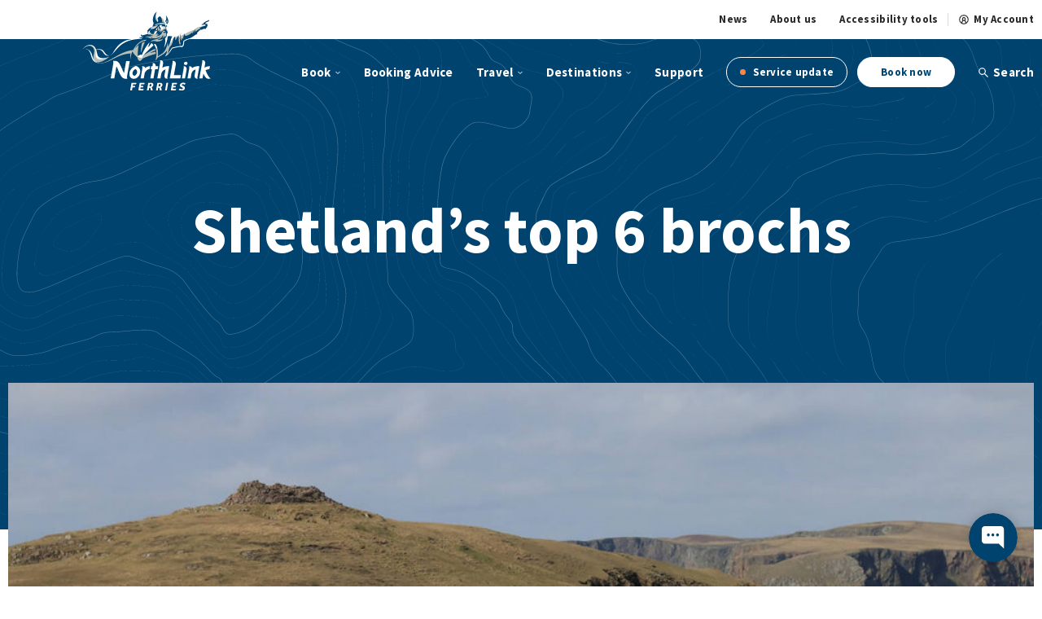

--- FILE ---
content_type: text/html; charset=UTF-8
request_url: https://www.northlinkferries.co.uk/shetland-blog/shetlands-top-6-brochs/
body_size: 23268
content:
<!DOCTYPE html>
<html lang="en-GB">
<head>
	<meta http-equiv="Content-Type" content="text/html; charset=UTF-8" />
	<meta name="viewport" content="width=device-width, initial-scale=1.0, maximum-scale=6">
	<link rel="icon" href="https://northlinkferries.co.uk/northlink-ferries.jpg" type="image/x-icon" />
	<link rel="profile" href="https://gmpg.org/xfn/11" />
	<link rel="pingback" href="https://www.northlinkferries.co.uk/xmlrpc.php" />
	<link rel="preconnect" href="https://fonts.googleapis.com">
	<link rel="preconnect" href="https://fonts.gstatic.com" crossorigin>
	<link rel="stylesheet" href="https://fonts.googleapis.com/css2?family=Source+Sans+Pro:ital,wght@0,300;0,400;0,600;0,700;0,900;1,300;1,400;1,600;1,700;1,900&amp;display=swap">
	<script src="https://unpkg.com/htmx.org@2.0.0" integrity="sha384-wS5l5IKJBvK6sPTKa2WZ1js3d947pvWXbPJ1OmWfEuxLgeHcEbjUUA5i9V5ZkpCw" crossorigin="anonymous"></script>
	<meta name='robots' content='index, follow, max-image-preview:large, max-snippet:-1, max-video-preview:-1' />
<!-- Google Tag Manager -->
<script>(function(w,d,s,l,i){w[l]=w[l]||[];w[l].push({'gtm.start':
new Date().getTime(),event:'gtm.js'});var f=d.getElementsByTagName(s)[0],
j=d.createElement(s),dl=l!='dataLayer'?'&l='+l:'';j.async=true;j.src=
'https://www.googletagmanager.com/gtm.js?id='+i+dl;f.parentNode.insertBefore(j,f);
})(window,document,'script','dataLayer','GTM-WKBFRMQ8');</script>
<!-- End Google Tag Manager -->
	<!-- This site is optimized with the Yoast SEO Premium plugin v26.4 (Yoast SEO v26.4) - https://yoast.com/wordpress/plugins/seo/ -->
	<title>Shetland’s top 6 brochs | NorthLink Ferries</title>
	<meta name="description" content="Shetland is one of the best places to explore Brochs - the towers of the Iron Age. Discover a few of the best brochs in Shetland." />
	<link rel="canonical" href="https://www.northlinkferries.co.uk/shetland-blog/shetlands-top-6-brochs/" />
	<meta property="og:locale" content="en_GB" />
	<meta property="og:type" content="article" />
	<meta property="og:title" content="Shetland’s top 6 brochs" />
	<meta property="og:description" content="Shetland is one of the best places to explore Brochs - the towers of the Iron Age. Discover a few of the best brochs in Shetland." />
	<meta property="og:url" content="https://www.northlinkferries.co.uk/shetland-blog/shetlands-top-6-brochs/" />
	<meta property="og:site_name" content="NorthLink Ferries" />
	<meta property="article:publisher" content="http://www.facebook.com/NorthLinkFerries" />
	<meta property="article:modified_time" content="2025-06-25T08:20:17+00:00" />
	<meta property="og:image" content="https://www.northlinkferries.co.uk/wp-content/uploads/2024/04/Cycling-to-Culswick-Broch-in-Shetland.jpg" />
	<meta property="og:image:width" content="1500" />
	<meta property="og:image:height" content="843" />
	<meta property="og:image:type" content="image/jpeg" />
	<meta name="twitter:card" content="summary_large_image" />
	<meta name="twitter:site" content="@nlferries" />
	<meta name="twitter:label1" content="Estimated reading time" />
	<meta name="twitter:data1" content="14 minutes" />
	<script type="application/ld+json" class="yoast-schema-graph">{"@context":"https://schema.org","@graph":[{"@type":"WebPage","@id":"https://www.northlinkferries.co.uk/shetland-blog/shetlands-top-6-brochs/","url":"https://www.northlinkferries.co.uk/shetland-blog/shetlands-top-6-brochs/","name":"Shetland’s top 6 brochs | NorthLink Ferries","isPartOf":{"@id":"https://www.northlinkferries.co.uk/#website"},"primaryImageOfPage":{"@id":"https://www.northlinkferries.co.uk/shetland-blog/shetlands-top-6-brochs/#primaryimage"},"image":{"@id":"https://www.northlinkferries.co.uk/shetland-blog/shetlands-top-6-brochs/#primaryimage"},"thumbnailUrl":"https://www.northlinkferries.co.uk/wp-content/uploads/2024/04/Cycling-to-Culswick-Broch-in-Shetland.jpg","datePublished":"2023-03-23T21:42:00+00:00","dateModified":"2025-06-25T08:20:17+00:00","description":"Shetland is one of the best places to explore Brochs - the towers of the Iron Age. Discover a few of the best brochs in Shetland.","breadcrumb":{"@id":"https://www.northlinkferries.co.uk/shetland-blog/shetlands-top-6-brochs/#breadcrumb"},"inLanguage":"en-GB","potentialAction":[{"@type":"ReadAction","target":["https://www.northlinkferries.co.uk/shetland-blog/shetlands-top-6-brochs/"]}]},{"@type":"ImageObject","inLanguage":"en-GB","@id":"https://www.northlinkferries.co.uk/shetland-blog/shetlands-top-6-brochs/#primaryimage","url":"https://www.northlinkferries.co.uk/wp-content/uploads/2024/04/Cycling-to-Culswick-Broch-in-Shetland.jpg","contentUrl":"https://www.northlinkferries.co.uk/wp-content/uploads/2024/04/Cycling-to-Culswick-Broch-in-Shetland.jpg","width":1500,"height":843,"caption":"Cycling to Culswick Broch in Shetland photo © Copyright Laurie Goodlad"},{"@type":"BreadcrumbList","@id":"https://www.northlinkferries.co.uk/shetland-blog/shetlands-top-6-brochs/#breadcrumb","itemListElement":[{"@type":"ListItem","position":1,"name":"Home","item":"https://www.northlinkferries.co.uk/"},{"@type":"ListItem","position":2,"name":"Shetland Blogs","item":"https://www.northlinkferries.co.uk/shetland-blog/"},{"@type":"ListItem","position":3,"name":"Shetland’s top 6 brochs"}]},{"@type":"WebSite","@id":"https://www.northlinkferries.co.uk/#website","url":"https://www.northlinkferries.co.uk/","name":"NorthLink Ferries","description":"Ferries to Shetland and Orkney","publisher":{"@id":"https://www.northlinkferries.co.uk/#organization"},"potentialAction":[{"@type":"SearchAction","target":{"@type":"EntryPoint","urlTemplate":"https://www.northlinkferries.co.uk/?s={search_term_string}"},"query-input":{"@type":"PropertyValueSpecification","valueRequired":true,"valueName":"search_term_string"}}],"inLanguage":"en-GB"},{"@type":"Organization","@id":"https://www.northlinkferries.co.uk/#organization","name":"NorthLink Ferries","url":"https://www.northlinkferries.co.uk/","logo":{"@type":"ImageObject","inLanguage":"en-GB","@id":"https://www.northlinkferries.co.uk/#/schema/logo/image/","url":"https://www.northlinkferries.co.uk/wp-content/uploads/2023/10/logo-blue.svg","contentUrl":"https://www.northlinkferries.co.uk/wp-content/uploads/2023/10/logo-blue.svg","caption":"NorthLink Ferries"},"image":{"@id":"https://www.northlinkferries.co.uk/#/schema/logo/image/"},"sameAs":["http://www.facebook.com/NorthLinkFerries","https://x.com/nlferries","https://www.instagram.com/northlink_ferries/","http://www.youtube.com/nlferries","https://www.linkedin.com/company/northlink-ferries/","http://www.pinterest.com/nlferries"]}]}</script>
	<!-- / Yoast SEO Premium plugin. -->


<link rel="alternate" type="application/rss+xml" title="NorthLink Ferries &raquo; Feed" href="https://www.northlinkferries.co.uk/feed/" />
<link rel="alternate" title="oEmbed (JSON)" type="application/json+oembed" href="https://www.northlinkferries.co.uk/wp-json/oembed/1.0/embed?url=https%3A%2F%2Fwww.northlinkferries.co.uk%2Fshetland-blog%2Fshetlands-top-6-brochs%2F" />
<link rel="alternate" title="oEmbed (XML)" type="text/xml+oembed" href="https://www.northlinkferries.co.uk/wp-json/oembed/1.0/embed?url=https%3A%2F%2Fwww.northlinkferries.co.uk%2Fshetland-blog%2Fshetlands-top-6-brochs%2F&#038;format=xml" />
<style id='wp-img-auto-sizes-contain-inline-css' type='text/css'>
img:is([sizes=auto i],[sizes^="auto," i]){contain-intrinsic-size:3000px 1500px}
/*# sourceURL=wp-img-auto-sizes-contain-inline-css */
</style>
<style id='wp-emoji-styles-inline-css' type='text/css'>

	img.wp-smiley, img.emoji {
		display: inline !important;
		border: none !important;
		box-shadow: none !important;
		height: 1em !important;
		width: 1em !important;
		margin: 0 0.07em !important;
		vertical-align: -0.1em !important;
		background: none !important;
		padding: 0 !important;
	}
/*# sourceURL=wp-emoji-styles-inline-css */
</style>
<style id='wp-block-library-inline-css' type='text/css'>
:root{--wp-block-synced-color:#7a00df;--wp-block-synced-color--rgb:122,0,223;--wp-bound-block-color:var(--wp-block-synced-color);--wp-editor-canvas-background:#ddd;--wp-admin-theme-color:#007cba;--wp-admin-theme-color--rgb:0,124,186;--wp-admin-theme-color-darker-10:#006ba1;--wp-admin-theme-color-darker-10--rgb:0,107,160.5;--wp-admin-theme-color-darker-20:#005a87;--wp-admin-theme-color-darker-20--rgb:0,90,135;--wp-admin-border-width-focus:2px}@media (min-resolution:192dpi){:root{--wp-admin-border-width-focus:1.5px}}.wp-element-button{cursor:pointer}:root .has-very-light-gray-background-color{background-color:#eee}:root .has-very-dark-gray-background-color{background-color:#313131}:root .has-very-light-gray-color{color:#eee}:root .has-very-dark-gray-color{color:#313131}:root .has-vivid-green-cyan-to-vivid-cyan-blue-gradient-background{background:linear-gradient(135deg,#00d084,#0693e3)}:root .has-purple-crush-gradient-background{background:linear-gradient(135deg,#34e2e4,#4721fb 50%,#ab1dfe)}:root .has-hazy-dawn-gradient-background{background:linear-gradient(135deg,#faaca8,#dad0ec)}:root .has-subdued-olive-gradient-background{background:linear-gradient(135deg,#fafae1,#67a671)}:root .has-atomic-cream-gradient-background{background:linear-gradient(135deg,#fdd79a,#004a59)}:root .has-nightshade-gradient-background{background:linear-gradient(135deg,#330968,#31cdcf)}:root .has-midnight-gradient-background{background:linear-gradient(135deg,#020381,#2874fc)}:root{--wp--preset--font-size--normal:16px;--wp--preset--font-size--huge:42px}.has-regular-font-size{font-size:1em}.has-larger-font-size{font-size:2.625em}.has-normal-font-size{font-size:var(--wp--preset--font-size--normal)}.has-huge-font-size{font-size:var(--wp--preset--font-size--huge)}.has-text-align-center{text-align:center}.has-text-align-left{text-align:left}.has-text-align-right{text-align:right}.has-fit-text{white-space:nowrap!important}#end-resizable-editor-section{display:none}.aligncenter{clear:both}.items-justified-left{justify-content:flex-start}.items-justified-center{justify-content:center}.items-justified-right{justify-content:flex-end}.items-justified-space-between{justify-content:space-between}.screen-reader-text{border:0;clip-path:inset(50%);height:1px;margin:-1px;overflow:hidden;padding:0;position:absolute;width:1px;word-wrap:normal!important}.screen-reader-text:focus{background-color:#ddd;clip-path:none;color:#444;display:block;font-size:1em;height:auto;left:5px;line-height:normal;padding:15px 23px 14px;text-decoration:none;top:5px;width:auto;z-index:100000}html :where(.has-border-color){border-style:solid}html :where([style*=border-top-color]){border-top-style:solid}html :where([style*=border-right-color]){border-right-style:solid}html :where([style*=border-bottom-color]){border-bottom-style:solid}html :where([style*=border-left-color]){border-left-style:solid}html :where([style*=border-width]){border-style:solid}html :where([style*=border-top-width]){border-top-style:solid}html :where([style*=border-right-width]){border-right-style:solid}html :where([style*=border-bottom-width]){border-bottom-style:solid}html :where([style*=border-left-width]){border-left-style:solid}html :where(img[class*=wp-image-]){height:auto;max-width:100%}:where(figure){margin:0 0 1em}html :where(.is-position-sticky){--wp-admin--admin-bar--position-offset:var(--wp-admin--admin-bar--height,0px)}@media screen and (max-width:600px){html :where(.is-position-sticky){--wp-admin--admin-bar--position-offset:0px}}

/*# sourceURL=wp-block-library-inline-css */
</style><style id='wp-block-heading-inline-css' type='text/css'>
h1:where(.wp-block-heading).has-background,h2:where(.wp-block-heading).has-background,h3:where(.wp-block-heading).has-background,h4:where(.wp-block-heading).has-background,h5:where(.wp-block-heading).has-background,h6:where(.wp-block-heading).has-background{padding:1.25em 2.375em}h1.has-text-align-left[style*=writing-mode]:where([style*=vertical-lr]),h1.has-text-align-right[style*=writing-mode]:where([style*=vertical-rl]),h2.has-text-align-left[style*=writing-mode]:where([style*=vertical-lr]),h2.has-text-align-right[style*=writing-mode]:where([style*=vertical-rl]),h3.has-text-align-left[style*=writing-mode]:where([style*=vertical-lr]),h3.has-text-align-right[style*=writing-mode]:where([style*=vertical-rl]),h4.has-text-align-left[style*=writing-mode]:where([style*=vertical-lr]),h4.has-text-align-right[style*=writing-mode]:where([style*=vertical-rl]),h5.has-text-align-left[style*=writing-mode]:where([style*=vertical-lr]),h5.has-text-align-right[style*=writing-mode]:where([style*=vertical-rl]),h6.has-text-align-left[style*=writing-mode]:where([style*=vertical-lr]),h6.has-text-align-right[style*=writing-mode]:where([style*=vertical-rl]){rotate:180deg}
/*# sourceURL=https://www.northlinkferries.co.uk/wp-includes/blocks/heading/style.min.css */
</style>
<style id='wp-block-image-inline-css' type='text/css'>
.wp-block-image>a,.wp-block-image>figure>a{display:inline-block}.wp-block-image img{box-sizing:border-box;height:auto;max-width:100%;vertical-align:bottom}@media not (prefers-reduced-motion){.wp-block-image img.hide{visibility:hidden}.wp-block-image img.show{animation:show-content-image .4s}}.wp-block-image[style*=border-radius] img,.wp-block-image[style*=border-radius]>a{border-radius:inherit}.wp-block-image.has-custom-border img{box-sizing:border-box}.wp-block-image.aligncenter{text-align:center}.wp-block-image.alignfull>a,.wp-block-image.alignwide>a{width:100%}.wp-block-image.alignfull img,.wp-block-image.alignwide img{height:auto;width:100%}.wp-block-image .aligncenter,.wp-block-image .alignleft,.wp-block-image .alignright,.wp-block-image.aligncenter,.wp-block-image.alignleft,.wp-block-image.alignright{display:table}.wp-block-image .aligncenter>figcaption,.wp-block-image .alignleft>figcaption,.wp-block-image .alignright>figcaption,.wp-block-image.aligncenter>figcaption,.wp-block-image.alignleft>figcaption,.wp-block-image.alignright>figcaption{caption-side:bottom;display:table-caption}.wp-block-image .alignleft{float:left;margin:.5em 1em .5em 0}.wp-block-image .alignright{float:right;margin:.5em 0 .5em 1em}.wp-block-image .aligncenter{margin-left:auto;margin-right:auto}.wp-block-image :where(figcaption){margin-bottom:1em;margin-top:.5em}.wp-block-image.is-style-circle-mask img{border-radius:9999px}@supports ((-webkit-mask-image:none) or (mask-image:none)) or (-webkit-mask-image:none){.wp-block-image.is-style-circle-mask img{border-radius:0;-webkit-mask-image:url('data:image/svg+xml;utf8,<svg viewBox="0 0 100 100" xmlns="http://www.w3.org/2000/svg"><circle cx="50" cy="50" r="50"/></svg>');mask-image:url('data:image/svg+xml;utf8,<svg viewBox="0 0 100 100" xmlns="http://www.w3.org/2000/svg"><circle cx="50" cy="50" r="50"/></svg>');mask-mode:alpha;-webkit-mask-position:center;mask-position:center;-webkit-mask-repeat:no-repeat;mask-repeat:no-repeat;-webkit-mask-size:contain;mask-size:contain}}:root :where(.wp-block-image.is-style-rounded img,.wp-block-image .is-style-rounded img){border-radius:9999px}.wp-block-image figure{margin:0}.wp-lightbox-container{display:flex;flex-direction:column;position:relative}.wp-lightbox-container img{cursor:zoom-in}.wp-lightbox-container img:hover+button{opacity:1}.wp-lightbox-container button{align-items:center;backdrop-filter:blur(16px) saturate(180%);background-color:#5a5a5a40;border:none;border-radius:4px;cursor:zoom-in;display:flex;height:20px;justify-content:center;opacity:0;padding:0;position:absolute;right:16px;text-align:center;top:16px;width:20px;z-index:100}@media not (prefers-reduced-motion){.wp-lightbox-container button{transition:opacity .2s ease}}.wp-lightbox-container button:focus-visible{outline:3px auto #5a5a5a40;outline:3px auto -webkit-focus-ring-color;outline-offset:3px}.wp-lightbox-container button:hover{cursor:pointer;opacity:1}.wp-lightbox-container button:focus{opacity:1}.wp-lightbox-container button:focus,.wp-lightbox-container button:hover,.wp-lightbox-container button:not(:hover):not(:active):not(.has-background){background-color:#5a5a5a40;border:none}.wp-lightbox-overlay{box-sizing:border-box;cursor:zoom-out;height:100vh;left:0;overflow:hidden;position:fixed;top:0;visibility:hidden;width:100%;z-index:100000}.wp-lightbox-overlay .close-button{align-items:center;cursor:pointer;display:flex;justify-content:center;min-height:40px;min-width:40px;padding:0;position:absolute;right:calc(env(safe-area-inset-right) + 16px);top:calc(env(safe-area-inset-top) + 16px);z-index:5000000}.wp-lightbox-overlay .close-button:focus,.wp-lightbox-overlay .close-button:hover,.wp-lightbox-overlay .close-button:not(:hover):not(:active):not(.has-background){background:none;border:none}.wp-lightbox-overlay .lightbox-image-container{height:var(--wp--lightbox-container-height);left:50%;overflow:hidden;position:absolute;top:50%;transform:translate(-50%,-50%);transform-origin:top left;width:var(--wp--lightbox-container-width);z-index:9999999999}.wp-lightbox-overlay .wp-block-image{align-items:center;box-sizing:border-box;display:flex;height:100%;justify-content:center;margin:0;position:relative;transform-origin:0 0;width:100%;z-index:3000000}.wp-lightbox-overlay .wp-block-image img{height:var(--wp--lightbox-image-height);min-height:var(--wp--lightbox-image-height);min-width:var(--wp--lightbox-image-width);width:var(--wp--lightbox-image-width)}.wp-lightbox-overlay .wp-block-image figcaption{display:none}.wp-lightbox-overlay button{background:none;border:none}.wp-lightbox-overlay .scrim{background-color:#fff;height:100%;opacity:.9;position:absolute;width:100%;z-index:2000000}.wp-lightbox-overlay.active{visibility:visible}@media not (prefers-reduced-motion){.wp-lightbox-overlay.active{animation:turn-on-visibility .25s both}.wp-lightbox-overlay.active img{animation:turn-on-visibility .35s both}.wp-lightbox-overlay.show-closing-animation:not(.active){animation:turn-off-visibility .35s both}.wp-lightbox-overlay.show-closing-animation:not(.active) img{animation:turn-off-visibility .25s both}.wp-lightbox-overlay.zoom.active{animation:none;opacity:1;visibility:visible}.wp-lightbox-overlay.zoom.active .lightbox-image-container{animation:lightbox-zoom-in .4s}.wp-lightbox-overlay.zoom.active .lightbox-image-container img{animation:none}.wp-lightbox-overlay.zoom.active .scrim{animation:turn-on-visibility .4s forwards}.wp-lightbox-overlay.zoom.show-closing-animation:not(.active){animation:none}.wp-lightbox-overlay.zoom.show-closing-animation:not(.active) .lightbox-image-container{animation:lightbox-zoom-out .4s}.wp-lightbox-overlay.zoom.show-closing-animation:not(.active) .lightbox-image-container img{animation:none}.wp-lightbox-overlay.zoom.show-closing-animation:not(.active) .scrim{animation:turn-off-visibility .4s forwards}}@keyframes show-content-image{0%{visibility:hidden}99%{visibility:hidden}to{visibility:visible}}@keyframes turn-on-visibility{0%{opacity:0}to{opacity:1}}@keyframes turn-off-visibility{0%{opacity:1;visibility:visible}99%{opacity:0;visibility:visible}to{opacity:0;visibility:hidden}}@keyframes lightbox-zoom-in{0%{transform:translate(calc((-100vw + var(--wp--lightbox-scrollbar-width))/2 + var(--wp--lightbox-initial-left-position)),calc(-50vh + var(--wp--lightbox-initial-top-position))) scale(var(--wp--lightbox-scale))}to{transform:translate(-50%,-50%) scale(1)}}@keyframes lightbox-zoom-out{0%{transform:translate(-50%,-50%) scale(1);visibility:visible}99%{visibility:visible}to{transform:translate(calc((-100vw + var(--wp--lightbox-scrollbar-width))/2 + var(--wp--lightbox-initial-left-position)),calc(-50vh + var(--wp--lightbox-initial-top-position))) scale(var(--wp--lightbox-scale));visibility:hidden}}
/*# sourceURL=https://www.northlinkferries.co.uk/wp-includes/blocks/image/style.min.css */
</style>
<style id='wp-block-paragraph-inline-css' type='text/css'>
.is-small-text{font-size:.875em}.is-regular-text{font-size:1em}.is-large-text{font-size:2.25em}.is-larger-text{font-size:3em}.has-drop-cap:not(:focus):first-letter{float:left;font-size:8.4em;font-style:normal;font-weight:100;line-height:.68;margin:.05em .1em 0 0;text-transform:uppercase}body.rtl .has-drop-cap:not(:focus):first-letter{float:none;margin-left:.1em}p.has-drop-cap.has-background{overflow:hidden}:root :where(p.has-background){padding:1.25em 2.375em}:where(p.has-text-color:not(.has-link-color)) a{color:inherit}p.has-text-align-left[style*="writing-mode:vertical-lr"],p.has-text-align-right[style*="writing-mode:vertical-rl"]{rotate:180deg}
/*# sourceURL=https://www.northlinkferries.co.uk/wp-includes/blocks/paragraph/style.min.css */
</style>
<style id='wp-block-quote-inline-css' type='text/css'>
.wp-block-quote{box-sizing:border-box;overflow-wrap:break-word}.wp-block-quote.is-large:where(:not(.is-style-plain)),.wp-block-quote.is-style-large:where(:not(.is-style-plain)){margin-bottom:1em;padding:0 1em}.wp-block-quote.is-large:where(:not(.is-style-plain)) p,.wp-block-quote.is-style-large:where(:not(.is-style-plain)) p{font-size:1.5em;font-style:italic;line-height:1.6}.wp-block-quote.is-large:where(:not(.is-style-plain)) cite,.wp-block-quote.is-large:where(:not(.is-style-plain)) footer,.wp-block-quote.is-style-large:where(:not(.is-style-plain)) cite,.wp-block-quote.is-style-large:where(:not(.is-style-plain)) footer{font-size:1.125em;text-align:right}.wp-block-quote>cite{display:block}
/*# sourceURL=https://www.northlinkferries.co.uk/wp-includes/blocks/quote/style.min.css */
</style>
<style id='global-styles-inline-css' type='text/css'>
:root{--wp--preset--aspect-ratio--square: 1;--wp--preset--aspect-ratio--4-3: 4/3;--wp--preset--aspect-ratio--3-4: 3/4;--wp--preset--aspect-ratio--3-2: 3/2;--wp--preset--aspect-ratio--2-3: 2/3;--wp--preset--aspect-ratio--16-9: 16/9;--wp--preset--aspect-ratio--9-16: 9/16;--wp--preset--color--black: #000000;--wp--preset--color--cyan-bluish-gray: #abb8c3;--wp--preset--color--white: #ffffff;--wp--preset--color--pale-pink: #f78da7;--wp--preset--color--vivid-red: #cf2e2e;--wp--preset--color--luminous-vivid-orange: #ff6900;--wp--preset--color--luminous-vivid-amber: #fcb900;--wp--preset--color--light-green-cyan: #7bdcb5;--wp--preset--color--vivid-green-cyan: #00d084;--wp--preset--color--pale-cyan-blue: #8ed1fc;--wp--preset--color--vivid-cyan-blue: #0693e3;--wp--preset--color--vivid-purple: #9b51e0;--wp--preset--gradient--vivid-cyan-blue-to-vivid-purple: linear-gradient(135deg,rgb(6,147,227) 0%,rgb(155,81,224) 100%);--wp--preset--gradient--light-green-cyan-to-vivid-green-cyan: linear-gradient(135deg,rgb(122,220,180) 0%,rgb(0,208,130) 100%);--wp--preset--gradient--luminous-vivid-amber-to-luminous-vivid-orange: linear-gradient(135deg,rgb(252,185,0) 0%,rgb(255,105,0) 100%);--wp--preset--gradient--luminous-vivid-orange-to-vivid-red: linear-gradient(135deg,rgb(255,105,0) 0%,rgb(207,46,46) 100%);--wp--preset--gradient--very-light-gray-to-cyan-bluish-gray: linear-gradient(135deg,rgb(238,238,238) 0%,rgb(169,184,195) 100%);--wp--preset--gradient--cool-to-warm-spectrum: linear-gradient(135deg,rgb(74,234,220) 0%,rgb(151,120,209) 20%,rgb(207,42,186) 40%,rgb(238,44,130) 60%,rgb(251,105,98) 80%,rgb(254,248,76) 100%);--wp--preset--gradient--blush-light-purple: linear-gradient(135deg,rgb(255,206,236) 0%,rgb(152,150,240) 100%);--wp--preset--gradient--blush-bordeaux: linear-gradient(135deg,rgb(254,205,165) 0%,rgb(254,45,45) 50%,rgb(107,0,62) 100%);--wp--preset--gradient--luminous-dusk: linear-gradient(135deg,rgb(255,203,112) 0%,rgb(199,81,192) 50%,rgb(65,88,208) 100%);--wp--preset--gradient--pale-ocean: linear-gradient(135deg,rgb(255,245,203) 0%,rgb(182,227,212) 50%,rgb(51,167,181) 100%);--wp--preset--gradient--electric-grass: linear-gradient(135deg,rgb(202,248,128) 0%,rgb(113,206,126) 100%);--wp--preset--gradient--midnight: linear-gradient(135deg,rgb(2,3,129) 0%,rgb(40,116,252) 100%);--wp--preset--font-size--small: 13px;--wp--preset--font-size--medium: 20px;--wp--preset--font-size--large: 36px;--wp--preset--font-size--x-large: 42px;--wp--preset--spacing--20: 0.44rem;--wp--preset--spacing--30: 0.67rem;--wp--preset--spacing--40: 1rem;--wp--preset--spacing--50: 1.5rem;--wp--preset--spacing--60: 2.25rem;--wp--preset--spacing--70: 3.38rem;--wp--preset--spacing--80: 5.06rem;--wp--preset--shadow--natural: 6px 6px 9px rgba(0, 0, 0, 0.2);--wp--preset--shadow--deep: 12px 12px 50px rgba(0, 0, 0, 0.4);--wp--preset--shadow--sharp: 6px 6px 0px rgba(0, 0, 0, 0.2);--wp--preset--shadow--outlined: 6px 6px 0px -3px rgb(255, 255, 255), 6px 6px rgb(0, 0, 0);--wp--preset--shadow--crisp: 6px 6px 0px rgb(0, 0, 0);}:where(.is-layout-flex){gap: 0.5em;}:where(.is-layout-grid){gap: 0.5em;}body .is-layout-flex{display: flex;}.is-layout-flex{flex-wrap: wrap;align-items: center;}.is-layout-flex > :is(*, div){margin: 0;}body .is-layout-grid{display: grid;}.is-layout-grid > :is(*, div){margin: 0;}:where(.wp-block-columns.is-layout-flex){gap: 2em;}:where(.wp-block-columns.is-layout-grid){gap: 2em;}:where(.wp-block-post-template.is-layout-flex){gap: 1.25em;}:where(.wp-block-post-template.is-layout-grid){gap: 1.25em;}.has-black-color{color: var(--wp--preset--color--black) !important;}.has-cyan-bluish-gray-color{color: var(--wp--preset--color--cyan-bluish-gray) !important;}.has-white-color{color: var(--wp--preset--color--white) !important;}.has-pale-pink-color{color: var(--wp--preset--color--pale-pink) !important;}.has-vivid-red-color{color: var(--wp--preset--color--vivid-red) !important;}.has-luminous-vivid-orange-color{color: var(--wp--preset--color--luminous-vivid-orange) !important;}.has-luminous-vivid-amber-color{color: var(--wp--preset--color--luminous-vivid-amber) !important;}.has-light-green-cyan-color{color: var(--wp--preset--color--light-green-cyan) !important;}.has-vivid-green-cyan-color{color: var(--wp--preset--color--vivid-green-cyan) !important;}.has-pale-cyan-blue-color{color: var(--wp--preset--color--pale-cyan-blue) !important;}.has-vivid-cyan-blue-color{color: var(--wp--preset--color--vivid-cyan-blue) !important;}.has-vivid-purple-color{color: var(--wp--preset--color--vivid-purple) !important;}.has-black-background-color{background-color: var(--wp--preset--color--black) !important;}.has-cyan-bluish-gray-background-color{background-color: var(--wp--preset--color--cyan-bluish-gray) !important;}.has-white-background-color{background-color: var(--wp--preset--color--white) !important;}.has-pale-pink-background-color{background-color: var(--wp--preset--color--pale-pink) !important;}.has-vivid-red-background-color{background-color: var(--wp--preset--color--vivid-red) !important;}.has-luminous-vivid-orange-background-color{background-color: var(--wp--preset--color--luminous-vivid-orange) !important;}.has-luminous-vivid-amber-background-color{background-color: var(--wp--preset--color--luminous-vivid-amber) !important;}.has-light-green-cyan-background-color{background-color: var(--wp--preset--color--light-green-cyan) !important;}.has-vivid-green-cyan-background-color{background-color: var(--wp--preset--color--vivid-green-cyan) !important;}.has-pale-cyan-blue-background-color{background-color: var(--wp--preset--color--pale-cyan-blue) !important;}.has-vivid-cyan-blue-background-color{background-color: var(--wp--preset--color--vivid-cyan-blue) !important;}.has-vivid-purple-background-color{background-color: var(--wp--preset--color--vivid-purple) !important;}.has-black-border-color{border-color: var(--wp--preset--color--black) !important;}.has-cyan-bluish-gray-border-color{border-color: var(--wp--preset--color--cyan-bluish-gray) !important;}.has-white-border-color{border-color: var(--wp--preset--color--white) !important;}.has-pale-pink-border-color{border-color: var(--wp--preset--color--pale-pink) !important;}.has-vivid-red-border-color{border-color: var(--wp--preset--color--vivid-red) !important;}.has-luminous-vivid-orange-border-color{border-color: var(--wp--preset--color--luminous-vivid-orange) !important;}.has-luminous-vivid-amber-border-color{border-color: var(--wp--preset--color--luminous-vivid-amber) !important;}.has-light-green-cyan-border-color{border-color: var(--wp--preset--color--light-green-cyan) !important;}.has-vivid-green-cyan-border-color{border-color: var(--wp--preset--color--vivid-green-cyan) !important;}.has-pale-cyan-blue-border-color{border-color: var(--wp--preset--color--pale-cyan-blue) !important;}.has-vivid-cyan-blue-border-color{border-color: var(--wp--preset--color--vivid-cyan-blue) !important;}.has-vivid-purple-border-color{border-color: var(--wp--preset--color--vivid-purple) !important;}.has-vivid-cyan-blue-to-vivid-purple-gradient-background{background: var(--wp--preset--gradient--vivid-cyan-blue-to-vivid-purple) !important;}.has-light-green-cyan-to-vivid-green-cyan-gradient-background{background: var(--wp--preset--gradient--light-green-cyan-to-vivid-green-cyan) !important;}.has-luminous-vivid-amber-to-luminous-vivid-orange-gradient-background{background: var(--wp--preset--gradient--luminous-vivid-amber-to-luminous-vivid-orange) !important;}.has-luminous-vivid-orange-to-vivid-red-gradient-background{background: var(--wp--preset--gradient--luminous-vivid-orange-to-vivid-red) !important;}.has-very-light-gray-to-cyan-bluish-gray-gradient-background{background: var(--wp--preset--gradient--very-light-gray-to-cyan-bluish-gray) !important;}.has-cool-to-warm-spectrum-gradient-background{background: var(--wp--preset--gradient--cool-to-warm-spectrum) !important;}.has-blush-light-purple-gradient-background{background: var(--wp--preset--gradient--blush-light-purple) !important;}.has-blush-bordeaux-gradient-background{background: var(--wp--preset--gradient--blush-bordeaux) !important;}.has-luminous-dusk-gradient-background{background: var(--wp--preset--gradient--luminous-dusk) !important;}.has-pale-ocean-gradient-background{background: var(--wp--preset--gradient--pale-ocean) !important;}.has-electric-grass-gradient-background{background: var(--wp--preset--gradient--electric-grass) !important;}.has-midnight-gradient-background{background: var(--wp--preset--gradient--midnight) !important;}.has-small-font-size{font-size: var(--wp--preset--font-size--small) !important;}.has-medium-font-size{font-size: var(--wp--preset--font-size--medium) !important;}.has-large-font-size{font-size: var(--wp--preset--font-size--large) !important;}.has-x-large-font-size{font-size: var(--wp--preset--font-size--x-large) !important;}
/*# sourceURL=global-styles-inline-css */
</style>

<style id='classic-theme-styles-inline-css' type='text/css'>
/*! This file is auto-generated */
.wp-block-button__link{color:#fff;background-color:#32373c;border-radius:9999px;box-shadow:none;text-decoration:none;padding:calc(.667em + 2px) calc(1.333em + 2px);font-size:1.125em}.wp-block-file__button{background:#32373c;color:#fff;text-decoration:none}
/*# sourceURL=/wp-includes/css/classic-themes.min.css */
</style>
<link rel='stylesheet' id='jpibfi-style-css' href='https://www.northlinkferries.co.uk/wp-content/plugins/jquery-pin-it-button-for-images/css/client.css?ver=3.0.6&#038;vb=942d2d49492a25a697edd688b375fc863f83711b' type='text/css' media='all' />
<link rel='stylesheet' id='theme-css-bundle-css' href='https://www.northlinkferries.co.uk/wp-content/themes/northlinkferries-co-uk/dist/index-bb614bf4.css?ver=6.9&#038;vb=942d2d49492a25a697edd688b375fc863f83711b' type='text/css' media='all' />
<link rel='stylesheet' id='theme-styles-css' href='https://www.northlinkferries.co.uk/wp-content/themes/northlinkferries-co-uk/style.css?ver=1760135892&#038;vb=942d2d49492a25a697edd688b375fc863f83711b' type='text/css' media='all' />
<link rel='stylesheet' id='theme-css-old-bundle-css' href='https://www.northlinkferries.co.uk/wp-content/themes/northlinkferries-co-uk/assets/css/app.min.css?ver=1760135792&#038;vb=942d2d49492a25a697edd688b375fc863f83711b' type='text/css' media='all' />
<link rel='stylesheet' id='entryformcss-css' href='https://www.northlinkferries.co.uk/wp-content/northlink-booking/layouts/entryform.css?ver=6.9&#038;vb=942d2d49492a25a697edd688b375fc863f83711b' type='text/css' media='all' />
<link rel='stylesheet' id='tablepress-default-css' href='https://www.northlinkferries.co.uk/wp-content/tablepress-combined.min.css?ver=20&#038;vb=942d2d49492a25a697edd688b375fc863f83711b' type='text/css' media='all' />
<link rel='stylesheet' id='tablepress-datatables-buttons-css' href='https://www.northlinkferries.co.uk/wp-content/plugins/tablepress-premium/modules/css/build/datatables.buttons.css?ver=3.2.5&#038;vb=942d2d49492a25a697edd688b375fc863f83711b' type='text/css' media='all' />
<link rel='stylesheet' id='tablepress-datatables-columnfilterwidgets-css' href='https://www.northlinkferries.co.uk/wp-content/plugins/tablepress-premium/modules/css/build/datatables.columnfilterwidgets.css?ver=3.2.5&#038;vb=942d2d49492a25a697edd688b375fc863f83711b' type='text/css' media='all' />
<link rel='stylesheet' id='tablepress-datatables-fixedheader-css' href='https://www.northlinkferries.co.uk/wp-content/plugins/tablepress-premium/modules/css/build/datatables.fixedheader.css?ver=3.2.5&#038;vb=942d2d49492a25a697edd688b375fc863f83711b' type='text/css' media='all' />
<link rel='stylesheet' id='tablepress-datatables-fixedcolumns-css' href='https://www.northlinkferries.co.uk/wp-content/plugins/tablepress-premium/modules/css/build/datatables.fixedcolumns.css?ver=3.2.5&#038;vb=942d2d49492a25a697edd688b375fc863f83711b' type='text/css' media='all' />
<link rel='stylesheet' id='tablepress-datatables-scroll-buttons-css' href='https://www.northlinkferries.co.uk/wp-content/plugins/tablepress-premium/modules/css/build/datatables.scroll-buttons.css?ver=3.2.5&#038;vb=942d2d49492a25a697edd688b375fc863f83711b' type='text/css' media='all' />
<link rel='stylesheet' id='tablepress-responsive-tables-css' href='https://www.northlinkferries.co.uk/wp-content/plugins/tablepress-premium/modules/css/build/responsive-tables.css?ver=3.2.5&#038;vb=942d2d49492a25a697edd688b375fc863f83711b' type='text/css' media='all' />
<script type="text/javascript" src="https://www.northlinkferries.co.uk/wp-includes/js/jquery/jquery.min.js?ver=3.7.1&amp;vb=942d2d49492a25a697edd688b375fc863f83711b" id="jquery-core-js"></script>
<script type="text/javascript" src="https://www.northlinkferries.co.uk/wp-includes/js/jquery/jquery-migrate.min.js?ver=3.4.1&amp;vb=942d2d49492a25a697edd688b375fc863f83711b" id="jquery-migrate-js"></script>
<script type="text/javascript" src="https://www.northlinkferries.co.uk/wp-content/themes/northlinkferries-co-uk/assets/js/aos.js?ver=1760135793&amp;vb=942d2d49492a25a697edd688b375fc863f83711b" id="theme-js-old-aos-js"></script>
<script type="text/javascript" src="https://www.northlinkferries.co.uk/wp-content/themes/northlinkferries-co-uk/assets/js/bootstrap.min.js?ver=1760135793&amp;vb=942d2d49492a25a697edd688b375fc863f83711b" id="theme-js-old-bootrstrap-js"></script>
<script type="text/javascript" src="https://www.northlinkferries.co.uk/wp-content/themes/northlinkferries-co-uk/assets/js/moment.min.js?ver=1760135793&amp;vb=942d2d49492a25a697edd688b375fc863f83711b" id="theme-js-old-moment-js"></script>
<script type="text/javascript" src="https://www.northlinkferries.co.uk/wp-content/themes/northlinkferries-co-uk/assets/js/bootstrap-datetimepicker.min.js?ver=1760135793&amp;vb=942d2d49492a25a697edd688b375fc863f83711b" id="theme-js-old-datepicker-js"></script>
<script type="text/javascript" src="https://www.northlinkferries.co.uk/wp-content/themes/northlinkferries-co-uk/assets/js/jquery.magnific-popup.min.js?ver=1760135793&amp;vb=942d2d49492a25a697edd688b375fc863f83711b" id="theme-js-old-magnific-js"></script>
<script type="text/javascript" src="https://www.northlinkferries.co.uk/wp-content/themes/northlinkferries-co-uk/assets/js/jquery.nice-select.min.js?ver=1760135793&amp;vb=942d2d49492a25a697edd688b375fc863f83711b" id="theme-js-old-niceselect-js"></script>
<script type="text/javascript" src="https://www.northlinkferries.co.uk/wp-content/themes/northlinkferries-co-uk/assets/js/slick.js?ver=1760135793&amp;vb=942d2d49492a25a697edd688b375fc863f83711b" id="theme-js-old-slick-js"></script>
<script type="text/javascript" id="theme-js-old-bundle-js-extra">
/* <![CDATA[ */
var ajax_object = {"ajax_url":"https://www.northlinkferries.co.uk/wp-admin/admin-ajax.php"};
//# sourceURL=theme-js-old-bundle-js-extra
/* ]]> */
</script>
<script type="text/javascript" src="https://www.northlinkferries.co.uk/wp-content/themes/northlinkferries-co-uk/assets/js/app.js?ver=1760135793&amp;vb=942d2d49492a25a697edd688b375fc863f83711b" id="theme-js-old-bundle-js"></script>
<link rel="https://api.w.org/" href="https://www.northlinkferries.co.uk/wp-json/" /><link rel="alternate" title="JSON" type="application/json" href="https://www.northlinkferries.co.uk/wp-json/wp/v2/shetland-blog/15264" /><link rel="EditURI" type="application/rsd+xml" title="RSD" href="https://www.northlinkferries.co.uk/xmlrpc.php?rsd" />
<meta name="generator" content="WordPress 6.9" />
<link rel='shortlink' href='https://www.northlinkferries.co.uk/?p=15264' />
<style type="text/css">
	a.pinit-button.custom span {
		}

	.pinit-hover {
		opacity: 0.8 !important;
		filter: alpha(opacity=80) !important;
	}
	a.pinit-button {
	border-bottom: 0 !important;
	box-shadow: none !important;
	margin-bottom: 0 !important;
}
a.pinit-button::after {
    display: none;
}</style>
		<link rel="icon" href="https://www.northlinkferries.co.uk/wp-content/uploads/2025/06/NorthLink-Ferries-square-logo-150x150.jpg" sizes="32x32" />
<link rel="icon" href="https://www.northlinkferries.co.uk/wp-content/uploads/2025/06/NorthLink-Ferries-square-logo-300x300.jpg" sizes="192x192" />
<link rel="apple-touch-icon" href="https://www.northlinkferries.co.uk/wp-content/uploads/2025/06/NorthLink-Ferries-square-logo-300x300.jpg" />
<meta name="msapplication-TileImage" content="https://www.northlinkferries.co.uk/wp-content/uploads/2025/06/NorthLink-Ferries-square-logo-300x300.jpg" />
</head>

<body class="wp-singular shetland-blog-template-default single single-shetland-blog postid-15264 wp-embed-responsive wp-theme-northlinkferries-co-uk">
	<!-- Google Tag Manager (noscript) -->
<noscript><iframe src="https://www.googletagmanager.com/ns.html?id=GTM-WKBFRMQ8"
height="0" width="0" style="display:none;visibility:hidden"></iframe></noscript>
<!-- End Google Tag Manager (noscript) -->
	<div class="wrapper">
		<div class="wrapper__inner">
			<header class="header js-header" style="top: 0;">
				<div class="header__accessbar">
					<div class="container">
						<nav class="header__accessbar-nav">
							
							<ul class="header__accessbar-list">
																	<li class="header__accessbar-item">
										<a class="header__accessbar-link" href="https://www.northlinkferries.co.uk/news/" target="">
											News										</a>
									</li>
																	<li class="header__accessbar-item">
										<a class="header__accessbar-link" href="https://www.northlinkferries.co.uk/about-us/" target="">
											About us										</a>
									</li>
																	<li class="header__accessbar-item">
										<a class="header__accessbar-link" href="#reciteme" target="">
											Accessibility tools										</a>
									</li>
								
																	<li class="header__accessbar-item has-border">
										<a class="header__accessbar-link" href="https://www.northlinkferries.co.uk/booking/login" target="">
											<svg xmlns="http://www.w3.org/2000/svg" width="14" height="14" fill="none"><path fill="currentColor" fill-rule="evenodd" d="M7.001 12.833a5.833 5.833 0 1 1 0-11.667 5.833 5.833 0 0 1 0 11.667Zm0-10.5a4.667 4.667 0 0 0-2.916 8.31v-.227c0-.982.5-1.848 1.26-2.356a2.333 2.333 0 1 1 3.313 0 2.83 2.83 0 0 1 1.26 2.356v.227a4.667 4.667 0 0 0-2.917-8.31Zm1.75 8.994v-.91c0-.921-.746-1.667-1.666-1.667h-.167c-.92 0-1.667.746-1.667 1.666v.911c.54.219 1.131.34 1.75.34.62 0 1.21-.121 1.75-.34Zm-1.75-3.744a1.167 1.167 0 1 0 0-2.333 1.167 1.167 0 0 0 0 2.333Z" clip-rule="evenodd"></path></svg>

											My Account										</a>
									</li>
															</ul>
						</nav>

						<ul class="header__accessbar-actions">
							<li class="header__accessbar-action">
							<a class="header__accessbar-btn" href="/booking/login" aria-label="Log In"><svg width="24" height="24" viewBox="0 0 24 24" fill="none" xmlns="http://www.w3.org/2000/svg">
									<path fill-rule="evenodd" clip-rule="evenodd" d="M12.0039 21.999C6.48107 21.999 2.00391 17.5219 2.00391 11.999C2.00391 6.47618 6.48107 1.99902 12.0039 1.99902C17.5268 1.99902 22.004 6.47618 22.004 11.999C22.004 17.5219 17.5268 21.999 12.0039 21.999ZM12.0039 3.99902C7.58564 3.99902 4.00391 7.58075 4.00391 11.999C4.00391 14.5254 5.17499 16.7783 7.00392 18.2444V17.8562C7.00392 16.1715 7.86158 14.6872 9.16408 13.816C8.44693 13.0931 8.00392 12.0978 8.00392 10.999C8.00392 8.78988 9.79479 6.99902 12.0039 6.99902C14.2131 6.99902 16.0039 8.78988 16.0039 10.999C16.0039 12.0978 15.5609 13.0931 14.8438 13.816C16.1463 14.6872 17.0039 16.1715 17.0039 17.8562V18.2444C18.8329 16.7783 20.0039 14.5254 20.0039 11.999C20.0039 7.58075 16.4222 3.99902 12.0039 3.99902ZM15.0039 19.4175V17.8562C15.0039 16.2782 13.7247 14.999 12.1468 14.999H12.0039H11.8611C10.2831 14.999 9.00392 16.2782 9.00392 17.8562V19.4175C9.93036 19.7925 10.943 19.999 12.0039 19.999C13.0648 19.999 14.0775 19.7925 15.0039 19.4175ZM12.0039 12.999C13.1085 12.999 14.0039 12.1036 14.0039 10.999C14.0039 9.89445 13.1085 8.99902 12.0039 8.99902C10.8994 8.99902 10.0039 9.89445 10.0039 10.999C10.0039 12.1036 10.8994 12.999 12.0039 12.999Z" fill="currentColor">

									</path>
									</svg>
								</a>
							</li>

							<li class="header__accessbar-action">
								<a class="header__accessbar-btn js-search-btn" href="#" aria-label="Search"><svg width="24" height="24" viewBox="0 0 24 24" fill="none" xmlns="http://www.w3.org/2000/svg">
										<path fill-rule="evenodd" clip-rule="evenodd" d="M1.99604 9.49927C1.99604 13.6414 5.35392 16.9993 9.49606 16.9993C11.2277 16.9993 12.8223 16.4124 14.0918 15.4267C14.1396 15.5279 14.2053 15.6227 14.289 15.7064L20.289 21.7064C20.6795 22.0969 21.3127 22.0969 21.7032 21.7064C22.0937 21.3159 22.0937 20.6827 21.7032 20.2922L15.7032 14.2922C15.6195 14.2085 15.5247 14.1428 15.4236 14.0949C16.4092 12.8255 16.9961 11.2309 16.9961 9.49927C16.9961 5.35713 13.6382 1.99927 9.49606 1.99927C5.35392 1.99927 1.99604 5.35713 1.99604 9.49927ZM3.99605 9.49927C3.99605 6.4617 6.45849 3.99927 9.49606 3.99927C12.5336 3.99927 14.9961 6.4617 14.9961 9.49927C14.9961 12.5368 12.5336 14.9993 9.49606 14.9993C6.45849 14.9993 3.99605 12.5368 3.99605 9.49927Z" fill="currentColor"></path>
									</svg>
								</a>
							</li>
						</ul>
					</div>
				</div>

				<div class="header__main">
					<div class="container">
						<a class="header__logo" href="https://www.northlinkferries.co.uk" aria-label="Link to homepage">
							<img class="header__pic header__pic_white" src="https://www.northlinkferries.co.uk/wp-content/uploads/2026/01/logo-white.svg" alt="NorthLink Ferries">
							<img class="header__pic header__pic_blue" src="https://www.northlinkferries.co.uk/wp-content/uploads/2026/01/logo-blue.svg" alt="NorthLink Ferries">
						</a>

						<nav class="header__nav"><ul id="menu-main-menu" class="header__list"><li id="menu-item-123" class="menu-item menu-item-type-custom menu-item-object-custom menu-item-has-children menu-item-123 has-dropdown header__item"><a class="header__link" href="https://www.northlinkferries.co.uk/book/">Book</a><div class="header__dropdown">
                    <div class="header__dropdown-wrapper">
                    <div class="header__dropdown-row">
                    <div class="header__dropdown-col">
<ul class="sub-menu header__dropdown-list">
	<li id="menu-item-124" class="menu-item menu-item-type-custom menu-item-object-custom menu-item-124 header__dropdown-item"><a class="header__dropdown-link" href="https://www.northlinkferries.co.uk/book/routes-times-and-prices/">Routes, times and prices</a></li>
	<li id="menu-item-125" class="menu-item menu-item-type-custom menu-item-object-custom menu-item-125 header__dropdown-item"><a class="header__dropdown-link" href="https://www.northlinkferries.co.uk/availability-calendar/">Cabin availability calendar</a></li>
	<li id="menu-item-127" class="menu-item menu-item-type-custom menu-item-object-custom menu-item-127 header__dropdown-item"><a class="header__dropdown-link" href="https://www.northlinkferries.co.uk/book/islander-booking/">Islander booking</a></li>
	<li id="menu-item-128" class="menu-item menu-item-type-custom menu-item-object-custom menu-item-128 header__dropdown-item"><a class="header__dropdown-link" href="https://www.northlinkferries.co.uk/book/offers-and-discounts/">Offers and discounts</a></li>
</ul>
</li>
<li id="menu-item-126" class="menu-item menu-item-type-custom menu-item-object-custom menu-item-126 header__item"><a class="header__link" href="https://www.northlinkferries.co.uk/book/booking-advice/">Booking Advice</a></li>
<li id="menu-item-129" class="menu-item menu-item-type-custom menu-item-object-custom menu-item-129 has-dropdown header__item"><a class="header__link" href="https://www.northlinkferries.co.uk/travel/">Travel</a>
			<div class="header__dropdown">
                <div class="header__dropdown-wrapper">
                    <div class="header__dropdown-row">
                    		                        <div class="header__dropdown-col">
	                        			                            <h3 class="header__dropdown-title">
		                            	<a href="https://www.northlinkferries.co.uk/travel/service/">
		                            		Service		
		                            	</a>
		                            </h3>
	                        	
	                            		                            <ul class="header__dropdown-list">
		                            			                                	<li class="header__dropdown-item">
		                                		<a class="header__dropdown-link" href="https://www.northlinkferries.co.uk/port/northlink-ferries-ports-and-offices/">
		                                			Ports and offices		                                		</a>
		                                	</li>
		                            			                                	<li class="header__dropdown-item">
		                                		<a class="header__dropdown-link" href="https://www.northlinkferries.co.uk/vessel/our-ferries/">
		                                			Our ferries		                                		</a>
		                                	</li>
		                            			                                	<li class="header__dropdown-item">
		                                		<a class="header__dropdown-link" href="https://www.northlinkferries.co.uk/passenger-ship-positions/">
		                                			Current Ship Positions		                                		</a>
		                                	</li>
		                            			                            </ul>
		                        	                        </div>
                    		                        <div class="header__dropdown-col">
	                        			                            <h3 class="header__dropdown-title">
		                            	<a href="https://www.northlinkferries.co.uk/travel/the-journey/">
		                            		The journey		
		                            	</a>
		                            </h3>
	                        	
	                            		                            <ul class="header__dropdown-list">
		                            			                                	<li class="header__dropdown-item">
		                                		<a class="header__dropdown-link" href="https://www.northlinkferries.co.uk/travel/the-journey/check-in-and-boarding/">
		                                			Check-in and boarding		                                		</a>
		                                	</li>
		                            			                                	<li class="header__dropdown-item">
		                                		<a class="header__dropdown-link" href="https://www.northlinkferries.co.uk/travel/the-journey/seating-and-cabins/">
		                                			Seating and cabins		                                		</a>
		                                	</li>
		                            			                                	<li class="header__dropdown-item">
		                                		<a class="header__dropdown-link" href="https://www.northlinkferries.co.uk/travel/the-journey/food-and-drink/">
		                                			Food and drink		                                		</a>
		                                	</li>
		                            			                                	<li class="header__dropdown-item">
		                                		<a class="header__dropdown-link" href="https://www.northlinkferries.co.uk/travel/the-journey/magnus-lounge/">
		                                			The Magnus Lounge		                                		</a>
		                                	</li>
		                            			                            </ul>
		                        	                        </div>
                    		                        <div class="header__dropdown-col">
	                        			                            <h3 class="header__dropdown-title">
		                            	<a href="https://www.northlinkferries.co.uk/travel/passenger-info/">
		                            		Passenger info		
		                            	</a>
		                            </h3>
	                        	
	                            		                            <ul class="header__dropdown-list">
		                            			                                	<li class="header__dropdown-item">
		                                		<a class="header__dropdown-link" href="https://www.northlinkferries.co.uk/travel/passenger-info/accessibility-support/">
		                                			Accessibility support		                                		</a>
		                                	</li>
		                            			                                	<li class="header__dropdown-item">
		                                		<a class="header__dropdown-link" href="https://www.northlinkferries.co.uk/travel/passenger-info/travelling-with-pets/">
		                                			Travelling with pets		                                		</a>
		                                	</li>
		                            			                                	<li class="header__dropdown-item">
		                                		<a class="header__dropdown-link" href="https://www.northlinkferries.co.uk/travel/passenger-info/travelling-with-children/">
		                                			Travelling with children		                                		</a>
		                                	</li>
		                            			                            </ul>
		                        	                        </div>
                    	                    </div>
                </div>
            </div>

            </li>
<li id="menu-item-144" class="menu-item menu-item-type-custom menu-item-object-custom menu-item-144 has-dropdown header__item"><a class="header__link" href="https://www.northlinkferries.co.uk/destinations/">Destinations</a>
			<div class="header__dropdown">
                <div class="header__dropdown-wrapper">
                    <div class="header__dropdown-row">
                    		                        <div class="header__dropdown-col">
	                        			                            <h3 class="header__dropdown-title">
		                            	<a href="https://www.northlinkferries.co.uk/destinations/we-sail-to/">
		                            		We sail to		
		                            	</a>
		                            </h3>
	                        	
	                            		                            <ul class="header__dropdown-list">
		                            			                                	<li class="header__dropdown-item">
		                                		<a class="header__dropdown-link" href="https://www.northlinkferries.co.uk/destinations/we-sail-to/orkney/">
		                                			Orkney		                                		</a>
		                                	</li>
		                            			                                	<li class="header__dropdown-item">
		                                		<a class="header__dropdown-link" href="https://www.northlinkferries.co.uk/destinations/we-sail-to/shetland/">
		                                			Shetland		                                		</a>
		                                	</li>
		                            			                                	<li class="header__dropdown-item">
		                                		<a class="header__dropdown-link" href="https://www.northlinkferries.co.uk/destinations/we-sail-to/aberdeen/">
		                                			Aberdeen		                                		</a>
		                                	</li>
		                            			                                	<li class="header__dropdown-item">
		                                		<a class="header__dropdown-link" href="https://www.northlinkferries.co.uk/destinations/we-sail-to/caithness/">
		                                			Caithness		                                		</a>
		                                	</li>
		                            			                            </ul>
		                        	                        </div>
                    		                        <div class="header__dropdown-col">
	                        			                            <h3 class="header__dropdown-title">
		                            	<a href="https://www.northlinkferries.co.uk/destinations/dig-deeper/">
		                            		Dig Deeper		
		                            	</a>
		                            </h3>
	                        	
	                            		                            <ul class="header__dropdown-list">
		                            			                                	<li class="header__dropdown-item">
		                                		<a class="header__dropdown-link" href="https://www.northlinkferries.co.uk/orkney-blog/">
		                                			Orkney blogs		                                		</a>
		                                	</li>
		                            			                                	<li class="header__dropdown-item">
		                                		<a class="header__dropdown-link" href="https://www.northlinkferries.co.uk/shetland-blog/">
		                                			Shetland blogs		                                		</a>
		                                	</li>
		                            			                                	<li class="header__dropdown-item">
		                                		<a class="header__dropdown-link" href="https://www.northlinkferries.co.uk/aberdeen-blog/">
		                                			Aberdeen blogs		                                		</a>
		                                	</li>
		                            			                                	<li class="header__dropdown-item">
		                                		<a class="header__dropdown-link" href="https://www.northlinkferries.co.uk/caithness-blog/">
		                                			Caithness blogs		                                		</a>
		                                	</li>
		                            			                                	<li class="header__dropdown-item">
		                                		<a class="header__dropdown-link" href="https://www.northlinkferries.co.uk/businesses/">
		                                			Business Directory		                                		</a>
		                                	</li>
		                            			                            </ul>
		                        	                        </div>
                    	                    </div>
                </div>
            </div>

            </li>
<li id="menu-item-140" class="menu-item menu-item-type-custom menu-item-object-custom menu-item-140 header__item"><a class="header__link" href="https://www.northlinkferries.co.uk/support/">Support</a></li>
</ul></nav>
						
						<div class="header__actions">
															<div class="header__action">
									<a class="header__btn header__btn_status" href="https://www.northlinkferries.co.uk/opsnews/" target="">
																					<span class="header__status--service-disruptions"></span>
																				Service update									</a>
								</div>
							
															<div class="header__action">
									<a class="header__btn" href="https://www.northlinkferries.co.uk/booking-start/" target="">
										Book now									</a>
								</div>
													</div>

						<a class="header__togglesearch js-search-btn" href="#">
							<svg xmlns="http://www.w3.org/2000/svg" width="14" height="14" fill="none">
								<path fill="currentColor" fill-rule="evenodd" d="M1.165 5.542a4.375 4.375 0 0 0 7.056 3.457.582.582 0 0 0 .115.164l3.5 3.5a.583.583 0 0 0 .825-.825l-3.5-3.5a.582.582 0 0 0-.163-.115 4.375 4.375 0 1 0-7.833-2.68Zm1.167 0a3.208 3.208 0 1 1 6.417 0 3.208 3.208 0 0 1-6.417 0Z" clip-rule="evenodd"></path>
							</svg>

							<span>Search</span>
						</a>

						<button class="header__togglemenu js-togglemenu" aria-expanded="true" aria-controls="mobileMenuNavigation" aria-label="Mobile menu button"><span></span></button>
					</div>
				</div>
			</header>

			<div class="mobilenav" tabindex="-1" role="region">
				<div class="mobilenav__wrap">
					<div class="container">
						<ul class="mobilenav__actions">
															<li class="mobilenav__action">
								<a class="mobilenav_btn mobilenav_btn_status btn btn_stroke" href="https://www.northlinkferries.co.uk/opsnews/">
								Service update								</a>
								</li>
							
															<li class="mobilenav__action">
									<a class="mobilenav__btn btn" href="https://www.northlinkferries.co.uk/booking-start/">
										Book now									</a>
								</li>
													</ul>

						<nav class="mobilenav__menu"><ul id="menu-main-menu-1" class="menu"><div class="mobilenav__menu-section">
			<div class="mobilenav__menu-head">
	            <div class="mobilenav__menu-title">
	                <a href="https://www.northlinkferries.co.uk/book/">Book</a>
	            </div>

	            <button class="mobilenav__menu-toggle" type="button" aria-label="Toggle Mobile Menu"><svg width="20" height="20" viewBox="0 0 20 20" fill="none" xmlns="http://www.w3.org/2000/svg">
	                    <path d="M3.33398 7.07129L10.4051 14.1424L17.4761 7.07129" stroke="#C22B74" stroke-width="2" />
	                </svg>
	            </button>
	        </div>

	        
	        
<ul class="mobilenav__menu-list">
	<li class="menu-item menu-item-type-custom menu-item-object-custom menu-item-124"><a href="https://www.northlinkferries.co.uk/book/routes-times-and-prices/">Routes, times and prices</a></li>
	<li class="menu-item menu-item-type-custom menu-item-object-custom menu-item-125"><a href="https://www.northlinkferries.co.uk/availability-calendar/">Cabin availability calendar</a></li>
	<li class="menu-item menu-item-type-custom menu-item-object-custom menu-item-127"><a href="https://www.northlinkferries.co.uk/book/islander-booking/">Islander booking</a></li>
	<li class="menu-item menu-item-type-custom menu-item-object-custom menu-item-128"><a href="https://www.northlinkferries.co.uk/book/offers-and-discounts/">Offers and discounts</a></li>
</ul>
</div></li>
<div class="mobilenav__menu-section">
			<div class="mobilenav__menu-head">
	            <div class="mobilenav__menu-title">
	                <a href="https://www.northlinkferries.co.uk/book/booking-advice/">Booking Advice</a>
	            </div>

	            <button class="mobilenav__menu-toggle" type="button" aria-label="Toggle Mobile Menu"><svg width="20" height="20" viewBox="0 0 20 20" fill="none" xmlns="http://www.w3.org/2000/svg">
	                    <path d="M3.33398 7.07129L10.4051 14.1424L17.4761 7.07129" stroke="#C22B74" stroke-width="2" />
	                </svg>
	            </button>
	        </div>

	        
	        </div></li>
<div class="mobilenav__menu-section">
			<div class="mobilenav__menu-head">
	            <div class="mobilenav__menu-title">
	                <a href="https://www.northlinkferries.co.uk/travel/">Travel</a>
	            </div>

	            <button class="mobilenav__menu-toggle" type="button" aria-label="Toggle Mobile Menu"><svg width="20" height="20" viewBox="0 0 20 20" fill="none" xmlns="http://www.w3.org/2000/svg">
	                    <path d="M3.33398 7.07129L10.4051 14.1424L17.4761 7.07129" stroke="#C22B74" stroke-width="2" />
	                </svg>
	            </button>
	        </div>

	        
	        	<ul class="mobilenav__menu-list">
	        			                    <li class="mobilenav__menu-item">
	                    			                        <a href="https://www.northlinkferries.co.uk/travel/service/" class="mobilenav__menu-link">
	                        		Service		
	                        	</a>
                        	
                        			                        <ul class="mobilenav__submenu">
		                        				                            <li class="mobilenav__submenu-item">
			                            	<a class="mobilenav__submenu-link" href="https://www.northlinkferries.co.uk/port/northlink-ferries-ports-and-offices/">
	                                			Ports and offices	                                		</a>
			                            </li>
			                        			                            <li class="mobilenav__submenu-item">
			                            	<a class="mobilenav__submenu-link" href="https://www.northlinkferries.co.uk/vessel/our-ferries/">
	                                			Our ferries	                                		</a>
			                            </li>
			                        			                            <li class="mobilenav__submenu-item">
			                            	<a class="mobilenav__submenu-link" href="https://www.northlinkferries.co.uk/passenger-ship-positions/">
	                                			Current Ship Positions	                                		</a>
			                            </li>
			                        		                        </ul>
	                    		                    </li>
	                	                    <li class="mobilenav__menu-item">
	                    			                        <a href="https://www.northlinkferries.co.uk/travel/the-journey/" class="mobilenav__menu-link">
	                        		The journey		
	                        	</a>
                        	
                        			                        <ul class="mobilenav__submenu">
		                        				                            <li class="mobilenav__submenu-item">
			                            	<a class="mobilenav__submenu-link" href="https://www.northlinkferries.co.uk/travel/the-journey/check-in-and-boarding/">
	                                			Check-in and boarding	                                		</a>
			                            </li>
			                        			                            <li class="mobilenav__submenu-item">
			                            	<a class="mobilenav__submenu-link" href="https://www.northlinkferries.co.uk/travel/the-journey/seating-and-cabins/">
	                                			Seating and cabins	                                		</a>
			                            </li>
			                        			                            <li class="mobilenav__submenu-item">
			                            	<a class="mobilenav__submenu-link" href="https://www.northlinkferries.co.uk/travel/the-journey/food-and-drink/">
	                                			Food and drink	                                		</a>
			                            </li>
			                        			                            <li class="mobilenav__submenu-item">
			                            	<a class="mobilenav__submenu-link" href="https://www.northlinkferries.co.uk/travel/the-journey/magnus-lounge/">
	                                			The Magnus Lounge	                                		</a>
			                            </li>
			                        		                        </ul>
	                    		                    </li>
	                	                    <li class="mobilenav__menu-item">
	                    			                        <a href="https://www.northlinkferries.co.uk/travel/passenger-info/" class="mobilenav__menu-link">
	                        		Passenger info		
	                        	</a>
                        	
                        			                        <ul class="mobilenav__submenu">
		                        				                            <li class="mobilenav__submenu-item">
			                            	<a class="mobilenav__submenu-link" href="https://www.northlinkferries.co.uk/travel/passenger-info/accessibility-support/">
	                                			Accessibility support	                                		</a>
			                            </li>
			                        			                            <li class="mobilenav__submenu-item">
			                            	<a class="mobilenav__submenu-link" href="https://www.northlinkferries.co.uk/travel/passenger-info/travelling-with-pets/">
	                                			Travelling with pets	                                		</a>
			                            </li>
			                        			                            <li class="mobilenav__submenu-item">
			                            	<a class="mobilenav__submenu-link" href="https://www.northlinkferries.co.uk/travel/passenger-info/travelling-with-children/">
	                                			Travelling with children	                                		</a>
			                            </li>
			                        		                        </ul>
	                    		                    </li>
	                                </ul>
	        
	        </div></li>
<div class="mobilenav__menu-section">
			<div class="mobilenav__menu-head">
	            <div class="mobilenav__menu-title">
	                <a href="https://www.northlinkferries.co.uk/destinations/">Destinations</a>
	            </div>

	            <button class="mobilenav__menu-toggle" type="button" aria-label="Toggle Mobile Menu"><svg width="20" height="20" viewBox="0 0 20 20" fill="none" xmlns="http://www.w3.org/2000/svg">
	                    <path d="M3.33398 7.07129L10.4051 14.1424L17.4761 7.07129" stroke="#C22B74" stroke-width="2" />
	                </svg>
	            </button>
	        </div>

	        
	        	<ul class="mobilenav__menu-list">
	        			                    <li class="mobilenav__menu-item">
	                    			                        <a href="https://www.northlinkferries.co.uk/destinations/we-sail-to/" class="mobilenav__menu-link">
	                        		We sail to		
	                        	</a>
                        	
                        			                        <ul class="mobilenav__submenu">
		                        				                            <li class="mobilenav__submenu-item">
			                            	<a class="mobilenav__submenu-link" href="https://www.northlinkferries.co.uk/destinations/we-sail-to/orkney/">
	                                			Orkney	                                		</a>
			                            </li>
			                        			                            <li class="mobilenav__submenu-item">
			                            	<a class="mobilenav__submenu-link" href="https://www.northlinkferries.co.uk/destinations/we-sail-to/shetland/">
	                                			Shetland	                                		</a>
			                            </li>
			                        			                            <li class="mobilenav__submenu-item">
			                            	<a class="mobilenav__submenu-link" href="https://www.northlinkferries.co.uk/destinations/we-sail-to/aberdeen/">
	                                			Aberdeen	                                		</a>
			                            </li>
			                        			                            <li class="mobilenav__submenu-item">
			                            	<a class="mobilenav__submenu-link" href="https://www.northlinkferries.co.uk/destinations/we-sail-to/caithness/">
	                                			Caithness	                                		</a>
			                            </li>
			                        		                        </ul>
	                    		                    </li>
	                	                    <li class="mobilenav__menu-item">
	                    			                        <a href="https://www.northlinkferries.co.uk/destinations/dig-deeper/" class="mobilenav__menu-link">
	                        		Dig Deeper		
	                        	</a>
                        	
                        			                        <ul class="mobilenav__submenu">
		                        				                            <li class="mobilenav__submenu-item">
			                            	<a class="mobilenav__submenu-link" href="https://www.northlinkferries.co.uk/orkney-blog/">
	                                			Orkney blogs	                                		</a>
			                            </li>
			                        			                            <li class="mobilenav__submenu-item">
			                            	<a class="mobilenav__submenu-link" href="https://www.northlinkferries.co.uk/shetland-blog/">
	                                			Shetland blogs	                                		</a>
			                            </li>
			                        			                            <li class="mobilenav__submenu-item">
			                            	<a class="mobilenav__submenu-link" href="https://www.northlinkferries.co.uk/aberdeen-blog/">
	                                			Aberdeen blogs	                                		</a>
			                            </li>
			                        			                            <li class="mobilenav__submenu-item">
			                            	<a class="mobilenav__submenu-link" href="https://www.northlinkferries.co.uk/caithness-blog/">
	                                			Caithness blogs	                                		</a>
			                            </li>
			                        			                            <li class="mobilenav__submenu-item">
			                            	<a class="mobilenav__submenu-link" href="https://www.northlinkferries.co.uk/businesses/">
	                                			Business Directory	                                		</a>
			                            </li>
			                        		                        </ul>
	                    		                    </li>
	                                </ul>
	        
	        </div></li>
<div class="mobilenav__menu-section">
			<div class="mobilenav__menu-head">
	            <div class="mobilenav__menu-title">
	                <a href="https://www.northlinkferries.co.uk/support/">Support</a>
	            </div>

	            <button class="mobilenav__menu-toggle" type="button" aria-label="Toggle Mobile Menu"><svg width="20" height="20" viewBox="0 0 20 20" fill="none" xmlns="http://www.w3.org/2000/svg">
	                    <path d="M3.33398 7.07129L10.4051 14.1424L17.4761 7.07129" stroke="#C22B74" stroke-width="2" />
	                </svg>
	            </button>
	        </div>

	        
	        </div></li>
</ul></nav>
						<div class="mobilenav__other">
							<div class="mobilenav__other-title">Other</div>

															<ul class="mobilenav__other-list">
																			<li class="mobilenav__other-item">
											<a class="mobilenav__other-link" href="https://www.northlinkferries.co.uk/news/">
												News											</a>
										</li>
																			<li class="mobilenav__other-item">
											<a class="mobilenav__other-link" href="https://www.northlinkferries.co.uk/about-us/">
												About us											</a>
										</li>
																			<li class="mobilenav__other-item">
											<a class="mobilenav__other-link" href="#reciteme">
												Accessibility tools											</a>
										</li>
																	</ul>
													</div>
					</div>
				</div>
			</div>

			<div class="main">

<main class="main">
	<!-- hero simple-->
	
<section class="section-hero-themed hero hero_themed ">
    <div class="hero__head" style="background-image: url('https://www.northlinkferries.co.uk/wp-content/themes/northlinkferries-co-uk/resources/images/old/bg-hero.svg')">
        <div class="hero__container container">
            
                            <div class="hero__content">
                    <h1 class="hero__title h1">
                        Shetland’s top 6 brochs                    </h1>
                </div>
                    </div>
    </div>
  
    <div class="hero__body">
        <div class="hero__container container">
            <div class="hero__box">
                                
                <div class="hero__cover">
                                            <img width="1024" height="575" src="https://www.northlinkferries.co.uk/wp-content/uploads/2024/04/Cycling-to-Culswick-Broch-in-Shetland-1024x575.jpg" class="attachment-large size-large" alt="Cycling to Culswick Broch in Shetland" decoding="async" fetchpriority="high" srcset="https://www.northlinkferries.co.uk/wp-content/uploads/2024/04/Cycling-to-Culswick-Broch-in-Shetland-1024x575.jpg 1024w, https://www.northlinkferries.co.uk/wp-content/uploads/2024/04/Cycling-to-Culswick-Broch-in-Shetland-300x169.jpg 300w, https://www.northlinkferries.co.uk/wp-content/uploads/2024/04/Cycling-to-Culswick-Broch-in-Shetland-768x432.jpg 768w, https://www.northlinkferries.co.uk/wp-content/uploads/2024/04/Cycling-to-Culswick-Broch-in-Shetland.jpg 1500w" sizes="(max-width: 1024px) 100vw, 1024px" />                                    </div>
            </div>
        </div>
    </div>
</section>


	<section class="section aos-init aos-animate" data-aos="fade-up" data-aos-duration="1200" data-aos-delay="0">
		<div class="container container_narrow">
			<article class="richtext">
				<input class="jpibfi" type="hidden">
<p>Brochs remain synonymous with the north of Scotland; enigmatic, mysterious and intriguing. They continue to inspire and conjure questions about how past people lived. <strong>Shetland is one of the best places to explore these towers of the Iron Age.</strong></p>



<blockquote class="wp-block-quote is-layout-flow wp-block-quote-is-layout-flow">
<p>Culswick Broch stands like a glowing red beacon that glints in the sun, on the highest point of the headland, with views across to the island of Foula. The broch structure is constructed from local red granite, giving it a warm and welcoming feel.</p>
</blockquote>



<p>Remaining in many forms, from the almost complete example at Mousa, towering 13 metres from the ground, to those that remain as no more than scattered stones strewn on hillsides and cliff edges or as points on the OS, these drystone structures, built 2,000 years ago, are found scattered across the islands.</p>



<p>This blog will explore a few of the best in Shetland.</p>


<div class="wp-block-image">
<figure class="aligncenter size-full"><img decoding="async" width="1080" height="608" src="https://www.northlinkferries.co.uk/wp-content/uploads/2024/04/Mousa-Broch-in-Shetland.jpg" alt="Mousa Broch on the uninhabited island of Mousa in Shetland" class="wp-image-6674" data-jpibfi-post-excerpt="Shetland is one of the best places to explore Brochs - the towers of the Iron Age. They remain in many forms, from the almost complete example at Mousa, to those that are no more than scattered stones strewn on hillsides and cliff edges. Discover a few of the best brochs in Shetland." data-jpibfi-post-url="https://www.northlinkferries.co.uk/shetland-blog/shetlands-top-6-brochs/" data-jpibfi-post-title="Shetland’s top 6 brochs" data-jpibfi-src="http://www.northlinkferries.co.uk/wp-content/uploads/2024/04/Mousa-Broch-in-Shetland.jpg" srcset="https://www.northlinkferries.co.uk/wp-content/uploads/2024/04/Mousa-Broch-in-Shetland.jpg 1080w, https://www.northlinkferries.co.uk/wp-content/uploads/2024/04/Mousa-Broch-in-Shetland-300x169.jpg 300w, https://www.northlinkferries.co.uk/wp-content/uploads/2024/04/Mousa-Broch-in-Shetland-1024x576.jpg 1024w, https://www.northlinkferries.co.uk/wp-content/uploads/2024/04/Mousa-Broch-in-Shetland-768x432.jpg 768w" sizes="(max-width: 1080px) 100vw, 1080px" /><figcaption class="wp-element-caption"><em>Mousa Broch on the uninhabited island of Mousa in Shetland photo © Copyright <a href="https://www.shetlandwithlaurie.com/">Laurie Goodlad</a></em></figcaption></figure>
</div>


<h2 class="wp-block-heading" id="h-1-mousa-broch-south-mainland-best-preserved-and-most-complete-broch-in-the-world">1. Mousa Broch, South Mainland – best-preserved, and most complete broch in the world</h2>



<p>Dominating the now-uninhabited island of Mousa, the 13-metre high tower of <a href="https://www.northlinkferries.co.uk/shetland-blog/fascinating-facts-about-mousa/">Mousa Broch</a> appears on the landscape like a great cooling tower from an industrial power station, with a stone staircase rising to the top of the structure and imposing views across the South Mainland towards Sumburgh Head, the dizzying heights at the top of the broch are one of the best places to enjoy a view. Mousa is the best-preserved example of a broch anywhere in Scotland, and it is no exaggeration to say that this is the best broch in the world.</p>



<p>Not only did the Mousa Broch stand sentry on the island side of the Mousa Sound, but <strong>another broch, a mirror image of Mousa, stood across the water at Burland</strong>. Burland Broch now stands in ruin, and most of the stones have been taken from the site to build the surrounding crofting township at Burland—an imposing sight these would have made to anyone passing through Mousa Sound.</p>



<p>Mousa lies off the east coast of Shetland, accessible during the summer months by boat trip operated by <a href="https://www.mousa.co.uk/">The Mousa Boat</a>.</p>


<div class="wp-block-image">
<figure class="aligncenter size-full"><img decoding="async" width="1080" height="608" src="https://www.northlinkferries.co.uk/wp-content/uploads/2024/04/The-red-granite-of-Culswick-Broch-in-Shetland.jpg" alt="The red granite of Culswick Broch in Shetland" class="wp-image-6668" data-jpibfi-post-excerpt="Shetland is one of the best places to explore Brochs - the towers of the Iron Age. They remain in many forms, from the almost complete example at Mousa, to those that are no more than scattered stones strewn on hillsides and cliff edges. Discover a few of the best brochs in Shetland." data-jpibfi-post-url="https://www.northlinkferries.co.uk/shetland-blog/shetlands-top-6-brochs/" data-jpibfi-post-title="Shetland’s top 6 brochs" data-jpibfi-src="http://www.northlinkferries.co.uk/wp-content/uploads/2024/04/The-red-granite-of-Culswick-Broch-in-Shetland.jpg" srcset="https://www.northlinkferries.co.uk/wp-content/uploads/2024/04/The-red-granite-of-Culswick-Broch-in-Shetland.jpg 1080w, https://www.northlinkferries.co.uk/wp-content/uploads/2024/04/The-red-granite-of-Culswick-Broch-in-Shetland-300x169.jpg 300w, https://www.northlinkferries.co.uk/wp-content/uploads/2024/04/The-red-granite-of-Culswick-Broch-in-Shetland-1024x576.jpg 1024w, https://www.northlinkferries.co.uk/wp-content/uploads/2024/04/The-red-granite-of-Culswick-Broch-in-Shetland-768x432.jpg 768w" sizes="(max-width: 1080px) 100vw, 1080px" /><figcaption class="wp-element-caption"><em>The red granite of Culswick Broch in Shetland photo © Copyright <a href="http://www.charles-tait.co.uk/">Charles Tait</a></em></figcaption></figure>
</div>


<h2 class="wp-block-heading">2. Culswick Broch, West Mainland – best for drama with rich, red granite stonework</h2>



<p>Standing on a remote headland in the heart of Shetland’s West Mainland is <a href="https://www.northlinkferries.co.uk/shetland-blog/culswick-broch-in-shetland/">Culswick Broch</a>. The walk out to the broch (pictured at the top of page) from the quiet settlement of Culswick, set in a deep valley, takes visitors over open moorland and breathtaking coastal stretches punctuated by sheer cliffs and stacks, passing the ruined remains of Sotersta, where past generations worked the land, eking out a meagre existence.</p>



<p><strong>The broch stands like a glowing red beacon that glints in the sun, on the highest point of the headland</strong>, with views across to the island of Foula. The broch structure is constructed from local red granite, giving it a warm and welcoming feel, and the views across the West Mainland provide the perfect backdrop to a picnic after the one-and-a-half-mile walk.</p>



<p>The walk to the broch offers the opportunity to look out for moorland birds, including skylarks, lapwings, oystercatchers and curlews. Towards the coast, fulmars ride the updraughts and shags, and other seabirds can be seen.</p>


<div class="wp-block-image">
<figure class="aligncenter size-full"><img decoding="async" width="1080" height="608" src="https://www.northlinkferries.co.uk/wp-content/uploads/2024/04/Clickimin-Broch-on-the-outskirts-of-Lerwick.jpg" alt="Clickimin Broch on the outskirts of Lerwick" class="wp-image-6670" data-jpibfi-post-excerpt="Shetland is one of the best places to explore Brochs - the towers of the Iron Age. They remain in many forms, from the almost complete example at Mousa, to those that are no more than scattered stones strewn on hillsides and cliff edges. Discover a few of the best brochs in Shetland." data-jpibfi-post-url="https://www.northlinkferries.co.uk/shetland-blog/shetlands-top-6-brochs/" data-jpibfi-post-title="Shetland’s top 6 brochs" data-jpibfi-src="http://www.northlinkferries.co.uk/wp-content/uploads/2024/04/Clickimin-Broch-on-the-outskirts-of-Lerwick.jpg" srcset="https://www.northlinkferries.co.uk/wp-content/uploads/2024/04/Clickimin-Broch-on-the-outskirts-of-Lerwick.jpg 1080w, https://www.northlinkferries.co.uk/wp-content/uploads/2024/04/Clickimin-Broch-on-the-outskirts-of-Lerwick-300x169.jpg 300w, https://www.northlinkferries.co.uk/wp-content/uploads/2024/04/Clickimin-Broch-on-the-outskirts-of-Lerwick-1024x576.jpg 1024w, https://www.northlinkferries.co.uk/wp-content/uploads/2024/04/Clickimin-Broch-on-the-outskirts-of-Lerwick-768x432.jpg 768w" sizes="(max-width: 1080px) 100vw, 1080px" /><figcaption class="wp-element-caption"><em>Clickimin Broch on the outskirts of Lerwick photo © Copyright <a href="https://www.shetlandwithlaurie.com/">Laurie Goodlad</a></em></figcaption></figure>
</div>


<h2 class="wp-block-heading">3. Clickimin Broch, Lerwick – the most accessible broch, found in the heart of town</h2>



<p><strong>Clickimin is the most accessible of Shetland’s brochs</strong> – other than, perhaps, the half-broch on offer at Jarlshof – and sits in the centre of town, straddling the side of Clickimin Loch.</p>



<p>Somewhat an enigma, <a href="https://www.northlinkferries.co.uk/shetland-blog/clickimin-broch/">Clickimin</a> is not all it seems. The broch itself was rebuilt from rubble by local antiquarians in the late-19th century, modelling it on what they supposed it would have looked like when it stood 2,000 years ago. However, it still offers a tantalising glimpse into the past. The oldest parts of the site date to the Late Bronze Age, where <strong>a farmstead can still be seen in the area surrounding the broch</strong>.</p>



<p>The broch looks typically broch-like; it has a double wall made of drystone and a later wheelhouse added inside the main structure.</p>


<div class="wp-block-image">
<figure class="aligncenter size-full"><img decoding="async" width="1080" height="608" src="https://www.northlinkferries.co.uk/wp-content/uploads/2024/04/Old-Scatness-in-Shetlands-South-Mainland.jpg" alt="Old Scatness, a Iron Age broch and village in the South Mainland, pictured from above" class="wp-image-6666" data-jpibfi-post-excerpt="Shetland is one of the best places to explore Brochs - the towers of the Iron Age. They remain in many forms, from the almost complete example at Mousa, to those that are no more than scattered stones strewn on hillsides and cliff edges. Discover a few of the best brochs in Shetland." data-jpibfi-post-url="https://www.northlinkferries.co.uk/shetland-blog/shetlands-top-6-brochs/" data-jpibfi-post-title="Shetland’s top 6 brochs" data-jpibfi-src="http://www.northlinkferries.co.uk/wp-content/uploads/2024/04/Old-Scatness-in-Shetlands-South-Mainland.jpg" srcset="https://www.northlinkferries.co.uk/wp-content/uploads/2024/04/Old-Scatness-in-Shetlands-South-Mainland.jpg 1080w, https://www.northlinkferries.co.uk/wp-content/uploads/2024/04/Old-Scatness-in-Shetlands-South-Mainland-300x169.jpg 300w, https://www.northlinkferries.co.uk/wp-content/uploads/2024/04/Old-Scatness-in-Shetlands-South-Mainland-1024x576.jpg 1024w, https://www.northlinkferries.co.uk/wp-content/uploads/2024/04/Old-Scatness-in-Shetlands-South-Mainland-768x432.jpg 768w" sizes="(max-width: 1080px) 100vw, 1080px" /><figcaption class="wp-element-caption"><em>Old Scatness, a Iron Age broch and village in the South Mainland, pictured from above photo © Copyright <a href="https://www.southspearmedia.com/">Nick McCaffrey</a></em></figcaption></figure>
</div>


<h2 class="wp-block-heading">4. Scatness Broch, South Mainland – the best excavated site, with surrounding Iron Age village</h2>



<p>Scatness, unlike most of the brochs featured here, which are quiet, secluded and without the trappings of a visitor centre, is an archaeological site managed by <a href="https://www.shetlandamenity.org/old-scatness">Shetland Amenity Trust</a> and offers guided tours interpreting the site and wider Iron Age throughout the summer.</p>



<p>Old Scatness, like Culswick, has an impressive triangular-shaped lintel stone that stands above the entry door, and like Clickimin – but very few, if any others – <strong>has two entrances</strong>. Generally speaking, brochs had only one door and no windows, suggesting that these were defensive or protective buildings.</p>



<p>The site is fascinating, with reconstructed roundhouses giving a real sense of what life might have looked like in Iron Age Shetland. Excavations at Scatness have changed how archaeologists consider the broader broch period in Shetland and beyond, with Radiocarbon dating pushing the period of broch building back to 400 BC.</p>



<p>The exciting thing about these early dates is that <strong>it may suggest, albeit tentatively, that broch building began in the north</strong> and was adopted to south and western areas of Scotland from Shetland. We have a modern-day tendency to view places like Shetland and Orkney as remote, yet archaeological evidence continues to question this assumption that these were remote outposts.</p>


<div class="wp-block-image">
<figure class="aligncenter size-full"><img decoding="async" width="1080" height="608" src="https://www.northlinkferries.co.uk/wp-content/uploads/2024/04/Burraness-Broch-in-Yell-Shetland.jpg" alt="Burraness Broch in Yell, Shetland" class="wp-image-6669" data-jpibfi-post-excerpt="Shetland is one of the best places to explore Brochs - the towers of the Iron Age. They remain in many forms, from the almost complete example at Mousa, to those that are no more than scattered stones strewn on hillsides and cliff edges. Discover a few of the best brochs in Shetland." data-jpibfi-post-url="https://www.northlinkferries.co.uk/shetland-blog/shetlands-top-6-brochs/" data-jpibfi-post-title="Shetland’s top 6 brochs" data-jpibfi-src="http://www.northlinkferries.co.uk/wp-content/uploads/2024/04/Burraness-Broch-in-Yell-Shetland.jpg" srcset="https://www.northlinkferries.co.uk/wp-content/uploads/2024/04/Burraness-Broch-in-Yell-Shetland.jpg 1080w, https://www.northlinkferries.co.uk/wp-content/uploads/2024/04/Burraness-Broch-in-Yell-Shetland-300x169.jpg 300w, https://www.northlinkferries.co.uk/wp-content/uploads/2024/04/Burraness-Broch-in-Yell-Shetland-1024x576.jpg 1024w, https://www.northlinkferries.co.uk/wp-content/uploads/2024/04/Burraness-Broch-in-Yell-Shetland-768x432.jpg 768w" sizes="(max-width: 1080px) 100vw, 1080px" /><figcaption class="wp-element-caption"><em>Burraness Broch in Yell, Shetland photo © Copyright <a href="https://www.shetlandwithlaurie.com/">Laurie Goodlad</a></em></figcaption></figure>
</div>


<h2 class="wp-block-heading">5. Burraness Broch, Yell – best for absolute, uninterrupted peace, tranquillity and views</h2>



<p>Burraness Broch is a real treat; if you crave solitude, this one is for you. Burraness represents another ruined broch, unexcavated and collapsed. This is another quiet, often unexplored part of Shetland, and <strong>the one-and-a-half-mile walk out to the broch</strong> from North Sandwick – close to where the ferry to Unst and Fetlar leaves from – takes in stunning coastlines and two sandy beaches, with fantastic views across to the island of Fetlar.</p>



<p>The broch appears more dominating from the seaward side, where the walls still stand several metres high. Ramparts punctuate the area to the back of the broch.</p>



<p>This walk is about 3 miles and will take around 2 hours. There are fences to cross, and it’s best to bring an OS map.</p>


<div class="wp-block-image">
<figure class="aligncenter size-full is-resized"><img decoding="async" width="1080" height="608" src="https://www.northlinkferries.co.uk/wp-content/uploads/2024/04/Levenwick-Broch-in-Shetland-on-a-winters-day.jpg" alt="Levenwick Broch in Shetland on a winter's day" class="wp-image-6673" style="width:840px;height:auto" data-jpibfi-post-excerpt="Shetland is one of the best places to explore Brochs - the towers of the Iron Age. They remain in many forms, from the almost complete example at Mousa, to those that are no more than scattered stones strewn on hillsides and cliff edges. Discover a few of the best brochs in Shetland." data-jpibfi-post-url="https://www.northlinkferries.co.uk/shetland-blog/shetlands-top-6-brochs/" data-jpibfi-post-title="Shetland’s top 6 brochs" data-jpibfi-src="http://www.northlinkferries.co.uk/wp-content/uploads/2024/04/Levenwick-Broch-in-Shetland-on-a-winters-day.jpg" srcset="https://www.northlinkferries.co.uk/wp-content/uploads/2024/04/Levenwick-Broch-in-Shetland-on-a-winters-day.jpg 1080w, https://www.northlinkferries.co.uk/wp-content/uploads/2024/04/Levenwick-Broch-in-Shetland-on-a-winters-day-300x169.jpg 300w, https://www.northlinkferries.co.uk/wp-content/uploads/2024/04/Levenwick-Broch-in-Shetland-on-a-winters-day-1024x576.jpg 1024w, https://www.northlinkferries.co.uk/wp-content/uploads/2024/04/Levenwick-Broch-in-Shetland-on-a-winters-day-768x432.jpg 768w" sizes="(max-width: 1080px) 100vw, 1080px" /><figcaption class="wp-element-caption"><em>Levenwick Broch in Shetland on a winter&#8217;s day photo © Copyright <a href="https://www.shetlandwithlaurie.com/">Laurie Goodlad</a></em></figcaption></figure>
</div>


<h2 class="wp-block-heading">6. Levenwick Broch, South Mainland – best lesser-explored broch, with fantastic coastline along the way</h2>



<p>Levenwick Broch is lesser-explored, almost forgotten amongst the big hitters, including Mousa, Old Scatness and Clickimin, yet, this is hand’s down, one of the best brochs to visit.</p>



<p><strong>Precariously perched on the edge of the cliffs</strong>, commanding views eastwards across the North Sea, south towards Sumburgh Head and north towards Sandwick and Mousa, the broch demands respect. Set within an otherwise gentle landscape, the broch is flanked by sheer cliffs to seaward, and the houses of Levenwick strung out along the lower reaches of the steep, imposing slopes above.</p>



<p>The walk itself involves crossing fences and is around 2 miles. To find the broch, park responsibly at the end of Willal Road (before Levenwick beach) and follow the coastline south.</p>


<div style="background-color: #e6e7e8; color: #58595b; padding: 1rem; min-height: 110px; margin: 40px auto; max-width: 820px; font-size: 0.9rem;"><img decoding="async" style="float: left; margin: 0px 10px 0px 0px;" src="/wp-content/uploads/2024/01/laurie-goodlad.jpg" alt="Laurie Goodlad" data-jpibfi-post-excerpt="Shetland is one of the best places to explore Brochs - the towers of the Iron Age. They remain in many forms, from the almost complete example at Mousa, to those that are no more than scattered stones strewn on hillsides and cliff edges. Discover a few of the best brochs in Shetland." data-jpibfi-post-url="https://www.northlinkferries.co.uk/shetland-blog/shetlands-top-6-brochs/" data-jpibfi-post-title="Shetland’s top 6 brochs" data-jpibfi-src="/wp-content/uploads/2024/01/laurie-goodlad.jpg" >By <strong>Laurie Goodlad</strong>
Born and raised in Shetland, Laurie loves the unique history and culture there so much that she started her own tour company offering visitors the chance to see the isles through the eyes of an islander. Find out more at <a href="https://www.shetlandwithlaurie.com/">www.shetlandwithlaurie.com</a></div>


<p style="text-align: center;"><strong>Pin it!</strong><img decoding="async" class="aligncenter pinitimage" src="https://www.northlinkferries.co.uk/wp-content/uploads/2024/04/Shetlands-top-6-brochs.jpg" style="display: block; margin-left: auto; margin-right: auto; max-width:500px !important; max-height:750px !important;" data-jpibfi-post-excerpt="Shetland is one of the best places to explore Brochs - the towers of the Iron Age. They remain in many forms, from the almost complete example at Mousa, to those that are no more than scattered stones strewn on hillsides and cliff edges. Discover a few of the best brochs in Shetland." data-jpibfi-post-url="https://www.northlinkferries.co.uk/shetland-blog/shetlands-top-6-brochs/" data-jpibfi-post-title="Shetland’s top 6 brochs" data-jpibfi-src="http://www.northlinkferries.co.uk/wp-content/uploads/2024/04/Shetlands-top-6-brochs.jpg"></p>



<div class="wp-block-image"><figcaption><em>Header image: Cycling to Culswick Broch in Shetland photo © Copyright <a href="https://www.shetlandwithlaurie.com/">Laurie Goodlad</a></em></figcaption></div>
			</article>

			<div class="share">
	<div class="socials">
		<div class="socials__text">
		Share		</div>

		<div class="socials__list">
			<div class="socials__item">
				<a class="socials__link" href="https://www.facebook.com/sharer/sharer.php?u=https://www.northlinkferries.co.uk/shetland-blog/shetlands-top-6-brochs/" target="_blank">
				<img class="socials__icon" src="https://www.northlinkferries.co.uk/wp-content/themes/northlinkferries-co-uk/resources/images/icons/facebook.svg"  alt="Facebook">
				</a>
			</div>

			<div class="socials__item">
				<a class="socials__link" href="https://twitter.com/intent/tweet?text=https://www.northlinkferries.co.uk/shetland-blog/shetlands-top-6-brochs/" target="_blank">
				<img class="socials__icon" src="https://www.northlinkferries.co.uk/wp-content/themes/northlinkferries-co-uk/resources/images/icons/x-twitter.svg" alt="Twitter">
				</a>
			</div>

			<div class="socials__item">
				<a class="socials__link" href="https://www.linkedin.com/shareArticle?mini=true&url=https://www.northlinkferries.co.uk/shetland-blog/shetlands-top-6-brochs/" target="_blank">
				<img class="socials__icon" src="https://www.northlinkferries.co.uk/wp-content/themes/northlinkferries-co-uk/resources/images/icons/linkedin.svg" alt="Linkedin">
				</a>
			</div>

			<div class="socials__item">
				<a class="socials__link" href="#" onclick="window.print(); return false;">
				<img class="socials__icon" src="https://www.northlinkferries.co.uk/wp-content/themes/northlinkferries-co-uk/resources/images/icons/print.svg" alt="Print">
				</a>
			</div>

			<div class="socials__item">
				<a class="socials__link" href="#" onclick="navigator.clipboard.writeText('https://www.northlinkferries.co.uk/shetland-blog/shetlands-top-6-brochs/'); return false;">
				<img class="socials__icon" src="https://www.northlinkferries.co.uk/wp-content/themes/northlinkferries-co-uk/resources/images/icons/copy.svg" alt="Copy Link">
				</a>
			</div>
		</div>
	</div>
</div>
		</div>
	</section>

	
<section class="section section_fair section_readalso aos-init aos-animate" data-aos="fade-up" data-aos-duration="1200" data-aos-delay="0">
	<div class="container">
				<div class="section__head">
			<h3 class="h3 section__title">
				Read also			</h3>
		</div>
		
				<div class="grid">
						<div class="grid__item">
				<a class="newscard" href="https://www.northlinkferries.co.uk/shetland-blog/spiced-carrot-chutney-recipe/">
					<div class="newscard__cover">
													<img class="newscard__pic" src="https://www.northlinkferries.co.uk/wp-content/uploads/2024/05/Spiced-Carrot-Chutney.jpg" alt="Image">
											</div>

					<h5 class="h5 newscard__title">
						Spiced Carrot Chutney recipe					</h5>
				</a>
			</div>
							<div class="grid__item">
				<a class="newscard" href="https://www.northlinkferries.co.uk/shetland-blog/what-makes-shetland-unique/">
					<div class="newscard__cover">
													<img class="newscard__pic" src="https://www.northlinkferries.co.uk/wp-content/uploads/2024/02/Views-from-St-Ninians-Isle-towards-Inns-Holm.jpg" alt="Image">
											</div>

					<h5 class="h5 newscard__title">
						8 reasons why the Shetland Islands are unique					</h5>
				</a>
			</div>
							<div class="grid__item">
				<a class="newscard" href="https://www.northlinkferries.co.uk/shetland-blog/9-things-to-do-in-aith/">
					<div class="newscard__cover">
													<img class="newscard__pic" src="https://www.northlinkferries.co.uk/wp-content/uploads/2024/05/Aith-Marina-in-the-Shetland-Islands.jpg" alt="Image">
											</div>

					<h5 class="h5 newscard__title">
						9 things to do in Aith with children					</h5>
				</a>
			</div>
						</div>
			</div>
</section>
	
<section class="section banner">
    <div class="banner__container container">
        <div class="banner__main">
            <div class="banner__content">
                                    <h2 class="banner__title h2">
                        Ready to book your trip?                    </h2>
                
                <div class="banner__divider divider"></div>

                                    <div class="banner__text">
                        Use the NorthLink Ferries website or app, phone or book in any NorthLink office or port to start your island adventure.                    </div>
                
                                    <div class="banner__action">
                        <a class="banner__btn btn btn_primary" target="" href="https://www.northlinkferries.co.uk/booking-start/">
                            Book now                        </a>
                    </div>
                            </div>
        </div>
    </div>
</section></main>

			</div><!-- /.main -->

			<footer class="footer">
                <div class="container">
                    <div class="footer__main">
                        <div class="footer__row">
                        	<a class="footer__logo" href="https://www.northlinkferries.co.uk" aria-label="Link to homepage">
                        		<img src="https://www.northlinkferries.co.uk/wp-content/themes/northlinkferries-co-uk/resources/images/old/logo-mono.svg" alt="Northlink">
                        	</a>

                            <div class="footer__menu">
                                <div class="footer__menu-col"><ul id="menu-footer-menu-1" class="menu">
			<div class="footer__menu-head">
                <h5 class="footer__menu-title">
                    <a href="https://www.northlinkferries.co.uk/support/">
                    	Support	
                    </a>
                </h5>

                <button class="footer__menu-toggle" type="button" aria-label="Toggle Footer Menu"><svg width="20" height="20" viewBox="0 0 20 20" fill="none" xmlns="http://www.w3.org/2000/svg">
                        <path d="M3.33398 7.07031L10.4051 14.1414L17.4761 7.07031" stroke="#C22B74" stroke-width="2" />
                    </svg>
                </button>
            </div> 

            
<ul class="footer__menu-list">
	<li id="menu-item-165" class="menu-item menu-item-type-custom menu-item-object-custom menu-item-165"><a href="https://www.northlinkferries.co.uk/support/contact-our-team-directly/">Contact our team</a></li>
	<li id="menu-item-166" class="menu-item menu-item-type-custom menu-item-object-custom menu-item-166"><a href="https://www.northlinkferries.co.uk/support/lost-property-form/">Lost property form</a></li>
	<li id="menu-item-168" class="menu-item menu-item-type-custom menu-item-object-custom menu-item-168"><a href="https://www.northlinkferries.co.uk/book/islander-booking/islander-discount/">Islander discount</a></li>
	<li id="menu-item-169" class="menu-item menu-item-type-custom menu-item-object-custom menu-item-169"><a href="https://www.northlinkferries.co.uk/support/gift-vouchers/">Gift vouchers</a></li>
	<li id="menu-item-167" class="menu-item menu-item-type-custom menu-item-object-custom menu-item-167"><a href="https://www.northlinkferries.co.uk/support/sponsorship/">Sponsorship</a></li>
	<li id="menu-item-170" class="menu-item menu-item-type-custom menu-item-object-custom menu-item-170"><a href="https://www.northlinkferries.co.uk/support/job-opportunities/">Job opportunities</a></li>
</ul>
</li>
</ul></div><div class="footer__menu-col"><ul id="menu-footer-menu-2" class="menu">
			<div class="footer__menu-head">
                <h5 class="footer__menu-title">
                    <a href="https://www.northlinkferries.co.uk/news/">
                    	News	
                    </a>
                </h5>

                <button class="footer__menu-toggle" type="button" aria-label="Toggle Footer Menu"><svg width="20" height="20" viewBox="0 0 20 20" fill="none" xmlns="http://www.w3.org/2000/svg">
                        <path d="M3.33398 7.07031L10.4051 14.1414L17.4761 7.07031" stroke="#C22B74" stroke-width="2" />
                    </svg>
                </button>
            </div> 

            
<ul class="footer__menu-list">
	<li id="menu-item-171" class="menu-item menu-item-type-custom menu-item-object-custom menu-item-171"><a href="https://www.northlinkferries.co.uk/northlink-article/">NorthLink News</a></li>
	<li id="menu-item-172" class="menu-item menu-item-type-custom menu-item-object-custom menu-item-172"><a href="https://confirmsubscription.com/h/t/AA7574C483CF5021">Receive a newsletter</a></li>
	<li id="menu-item-173" class="menu-item menu-item-type-custom menu-item-object-custom menu-item-173"><a href="https://www.northlinkferries.co.uk/news/previous-newsletters/">Previous newsletters</a></li>
	<li id="menu-item-611" class="menu-item menu-item-type-post_type menu-item-object-page menu-item-611"><a href="https://www.northlinkferries.co.uk/news-and-media/competitions/">Competitions</a></li>
</ul>
</li>
</ul></div><div class="footer__menu-col"><ul id="menu-footer-menu-3" class="menu">
			<div class="footer__menu-head">
                <h5 class="footer__menu-title">
                    <a href="https://www.northlinkferries.co.uk/about-us/">
                    	About us	
                    </a>
                </h5>

                <button class="footer__menu-toggle" type="button" aria-label="Toggle Footer Menu"><svg width="20" height="20" viewBox="0 0 20 20" fill="none" xmlns="http://www.w3.org/2000/svg">
                        <path d="M3.33398 7.07031L10.4051 14.1414L17.4761 7.07031" stroke="#C22B74" stroke-width="2" />
                    </svg>
                </button>
            </div> 

            
<ul class="footer__menu-list">
	<li id="menu-item-176" class="menu-item menu-item-type-custom menu-item-object-custom menu-item-176"><a href="https://www.northlinkferries.co.uk/about-us/company-info/">Company info</a></li>
	<li id="menu-item-177" class="menu-item menu-item-type-custom menu-item-object-custom menu-item-177"><a href="https://www.northlinkferries.co.uk/about-us/publications/">Publications</a></li>
	<li id="menu-item-178" class="menu-item menu-item-type-custom menu-item-object-custom menu-item-178"><a href="https://www.northlinkferries.co.uk/about-us/statistics/">Statistics</a></li>
</ul>
</li>
</ul></div><div class="footer__menu-col"><ul id="menu-footer-menu-4" class="menu">
			<div class="footer__menu-head">
                <h5 class="footer__menu-title">
                    <a href="https://www.northlinkferries.co.uk/associated-sites/">
                    	Associated sites	
                    </a>
                </h5>

                <button class="footer__menu-toggle" type="button" aria-label="Toggle Footer Menu"><svg width="20" height="20" viewBox="0 0 20 20" fill="none" xmlns="http://www.w3.org/2000/svg">
                        <path d="M3.33398 7.07031L10.4051 14.1414L17.4761 7.07031" stroke="#C22B74" stroke-width="2" />
                    </svg>
                </button>
            </div> 

            
<ul class="footer__menu-list">
	<li id="menu-item-181" class="menu-item menu-item-type-custom menu-item-object-custom menu-item-181"><a href="https://freight.northlinkferries.co.uk/">NorthLink Freight</a></li>
	<li id="menu-item-182" class="menu-item menu-item-type-custom menu-item-object-custom menu-item-182"><a href="https://grouptours.northlinkferries.co.uk/">NorthLink Groups</a></li>
	<li id="menu-item-183" class="menu-item menu-item-type-custom menu-item-object-custom menu-item-183"><a href="https://www.visitscotland.com/">Visit Scotland</a></li>
	<li id="menu-item-184" class="menu-item menu-item-type-custom menu-item-object-custom menu-item-184"><a href="https://www.orkney.com/">Orkney.com</a></li>
	<li id="menu-item-185" class="menu-item menu-item-type-custom menu-item-object-custom menu-item-185"><a href="https://www.shetland.org/">Shetland.org</a></li>
</ul>
</li>
</ul></div>                            </div>

                            
                            <div class="footer__operatedby">
                            	Operated by
                            	<img src="https://www.northlinkferries.co.uk/wp-content/uploads/2023/10/serco.svg" class="attachment-medium size-medium" alt="" decoding="async" />                            </div>
                        </div>

                        <div class="footer__socials socials">
                            <div class="socials__text">Follow us</div>

                            	                            <ul class="socials__list">
	                            			                                <li class="socials__item">
		                                	<a class="socials__link" href="https://www.facebook.com/NorthLinkFerries" target="_blank">
		                                		<img src="https://www.northlinkferries.co.uk/wp-content/uploads/2025/10/facebook-f-brands-solid-full.svg" class="attachment-thumbnail size-thumbnail" alt="Facebook icon" decoding="async" />		                                	</a>
		                                </li>
	                            			                                <li class="socials__item">
		                                	<a class="socials__link" href="https://www.twitter.com/nlferries" target="_blank">
		                                		<img src="https://www.northlinkferries.co.uk/wp-content/uploads/2025/10/x-twitter-1.svg" class="attachment-thumbnail size-thumbnail" alt="X Twitter icon" decoding="async" />		                                	</a>
		                                </li>
	                            			                                <li class="socials__item">
		                                	<a class="socials__link" href="https://www.instagram.com/northlink_ferries/" target="_blank">
		                                		<img src="https://www.northlinkferries.co.uk/wp-content/uploads/2025/10/instagram-brands-solid-full.svg" class="attachment-thumbnail size-thumbnail" alt="Instagram icon" decoding="async" />		                                	</a>
		                                </li>
	                            			                                <li class="socials__item">
		                                	<a class="socials__link" href="https://www.youtube.com/nlferries" target="_blank">
		                                		<img src="https://www.northlinkferries.co.uk/wp-content/uploads/2025/10/youtube-brands-solid-full.svg" class="attachment-thumbnail size-thumbnail" alt="Youtube icon" decoding="async" />		                                	</a>
		                                </li>
	                            		                            </ul>
                        	                        </div>
                    </div>

                    <div class="footer__bottom">
                    	                        	<div class="footer__copyright">
                        		<input class="jpibfi" type="hidden"><p>© 2026 NorthLink Ferries</p>
                    		</div>
                    	
                    		                        <nav class="footer__links">
	                            <ul>
	                            	                                		<li>
                                			<a href="https://www.northlinkferries.co.uk/cookie-policy/" target="">
                                				Cookie policy                                			</a>
                                		</li>
	                            	                                		<li>
                                			<a href="https://www.northlinkferries.co.uk/accessibility-policy/" target="">
                                				Accessibility policy                                			</a>
                                		</li>
	                            	                                		<li>
                                			<a href="https://www.northlinkferries.co.uk/conditions-of-carriage/" target="">
                                				Conditions of Carriage                                			</a>
                                		</li>
	                            	                                		<li>
                                			<a href="https://www.northlinkferries.co.uk/prohibited-items/" target="">
                                				Prohibited items                                			</a>
                                		</li>
	                            	                                		<li>
                                			<a href="https://www.northlinkferries.co.uk/privacy-policy/" target="">
                                				Privacy policy                                			</a>
                                		</li>
	                            	                                		<li>
                                			<a href="https://www.northlinkferries.co.uk/protecting-the-environment/" target="">
                                				Protecting the Environment                                			</a>
                                		</li>
	                            	                            	</ul>
                        	</nav>
                    	                    </div>
                </div>
            </footer>
		</div><!-- /.wrapper__inner -->
	</div><!-- /.wrapper -->
	<script type="speculationrules">
{"prefetch":[{"source":"document","where":{"and":[{"href_matches":"/*"},{"not":{"href_matches":["/wp-*.php","/wp-admin/*","/wp-content/uploads/*","/wp-content/*","/wp-content/plugins/*","/wp-content/themes/northlinkferries-co-uk/*","/*\\?(.+)"]}},{"not":{"selector_matches":"a[rel~=\"nofollow\"]"}},{"not":{"selector_matches":".no-prefetch, .no-prefetch a"}}]},"eagerness":"conservative"}]}
</script>
    <script>
        var serviceUrl = "//api.reciteme.com/asset/js?key=";
        var serviceKey = "a6b8e970803e94e600345a3332eea0666d4e65c4";
        var options = {"Tracker":{"Ga":{"enabled":true}},"Docreader":{"endpoint":"https:\/\/docreader.reciteme.com\/doc\/url?q="},"autoEnable":0};
        var autoLoad = false;
        var floatingButton = false;
        var enableFragment = "#reciteEnable";
        var reciteIsLoaded = [],
            frag = !1;
        var reciteMeButton;
        var buttonSrc = "https://www.northlinkferries.co.uk/wp-content/plugins/WordPress-Plug-In-V2.3.8/images/reciteme_button.png"
        var buttonSrcHover = "https://www.northlinkferries.co.uk/wp-content/plugins/WordPress-Plug-In-V2.3.8/images/reciteme_button_hover.png"
        window.location.hash === enableFragment && (frag = !0);

        function loadReciteScript(c, b) {
            var a = document.createElement("script");
            a.type = "text/javascript";
            a.readyState ? a.onreadystatechange = function() {
                if ("loaded" == a.readyState || "complete" == a.readyState) a.onreadystatechange = null, void 0 != b && b()
            } : void 0 != b && (a.onload = function() {
                b()
            });
            a.src = c;
            document.getElementsByTagName("head")[0].appendChild(a)
        }

        function _rc(c) {
            c += "=";
            for (var b = document.cookie.split(";"), a = 0; a < b.length; a++) {
                for (var d = b[a];
                    " " == d.charAt(0);) d = d.substring(1, d.length);
                if (0 == d.indexOf(c)) return d.substring(c.length, d.length)
            }
            return null
        }

        function loadReciteService(c) {
            for (var b = serviceUrl + serviceKey, a = 0; a < reciteIsLoaded.length; a++)
                if (reciteIsLoaded[a] == b) return;
            reciteIsLoaded.push(b);
            loadReciteScript(serviceUrl + serviceKey, function() {
                "function" === typeof _reciteLoaded && _reciteLoaded();
                "function" == typeof c && c();
                Recite.load(options);
                Recite.Event.subscribe("Recite:load", function() {
                    Recite.enable()
                })
            })
        }

        function _createReciteButton() {
            var buttonParentSelector = 'body';
            var buttonContainer = document.createElement("a");
            buttonContainer.setAttribute('href', '#launchRecite');
            var buttonImage = document.createElement("img");
            var buttonAlt = "Recite Me accessibility and Language Support";
            var buttonTitle = "Launch Recite Me";

            buttonContainer.setAttribute('id', 'reciteme-button');
            buttonContainer.setAttribute('alt', buttonAlt);
            buttonContainer.setAttribute('title', buttonTitle);
            buttonContainer.setAttribute('role', 'button');
            buttonImage.setAttribute('alt', buttonAlt);
            buttonImage.setAttribute('title', buttonTitle);
            buttonImage.setAttribute('src', buttonSrc);
            buttonContainer.appendChild(buttonImage);
            var buttonParent = document.querySelector(buttonParentSelector);
            buttonParent.prepend(buttonContainer);
            buttonContainer.addEventListener("click", function(e) {
                e.preventDefault();
                loadReciteService();
                return false;
            });

            buttonContainer.addEventListener('mouseover', function() {
                buttonImage.setAttribute('src', buttonSrcHover);
            });

            buttonContainer.addEventListener('mouseout', function() {
                buttonImage.setAttribute('src', buttonSrc);
            });

            reciteMeButton = buttonContainer;

            // Add CSS styling
            var style = document.createElement('style');
            style.innerHTML = `
        #reciteme-button {
            /* Button Styling and Placement */
            background: #00344c;
            width: 100px;
            height: 100px;
            bottom: 14px;
            right: 14px;
            position: fixed;
            border-radius: 50%;
            z-index: 100;
            cursor: pointer;
        }
        #reciteme-button:hover {
            /* Hover Color */
            background: #e9322e;

        }
        #reciteme-button img {
            /** Button Image Size */
            width: 100px;
            height: 100px;
            position: absolute;
            top: 50%;
            left: 50%;
            transform: translate(-50%, -50%);
        }
    `;
            document.head.appendChild(style);
        }


        function loadReciteMe() {
            "true" == _rc("Recite.Persist") && loadReciteService();
            (autoLoad && "false" != _rc("Recite.Persist") || frag) && loadReciteService();

            var reciteMeButtons = document.querySelectorAll("[href$='#reciteme']");
            for (var i = 0; i < reciteMeButtons.length; i++) {
                var reciteMeButton = reciteMeButtons[i];
                if (reciteMeButton) {
                    reciteMeButton.addEventListener("click", function() {
                        // Sync the toolbar with the translate button:
                        // we may need to store the page lang when recite is loaded
                        // so that we can restore it when we close ...
                        var storedLang = localStorage.getItem("user_lang");
                        if (storedLang != undefined) {
                            localStorage.setItem('launch_language', storedLang);
                        }
                        loadReciteService();
                    });
                }
            }
        }

        if (document.addEventListener) {
            document.addEventListener("DOMContentLoaded", function(event) {
                loadReciteMe();
            });
        } else {
            loadReciteMe();
        }

                
        function _reciteLoaded() {

            function _syncLanguage() {
                var lang = Recite.Preferences.get('language');
                var storedLang = localStorage.getItem("user_lang");
                if (lang != storedLang) {
                    localStorage.setItem("user_lang", lang);
                }
            }

            function _resetLang() {
                //we should set the stored lang back to what it was when recite loaded..
                var launchLang = localStorage.getItem('launch_language');
                if (launchLang != undefined) {
                    localStorage.setItem("user_lang", launchLang);
                } else {
                    localStorage.removeItem("user_lang");
                }
            }

            // Recite.Event.subscribe('Preferences:load', _syncLanguage);
            // Recite.Event.subscribe('Preferences:set', _syncLanguage);
            // Recite.Event.subscribe('Preferences:reset', _syncLanguage);
            // Recite.Event.subscribe('Controls:loaded', function () {
            //     Recite.Sizzle('[data-language="default"]')[0].addEventListener("click", function () {
            //         localStorage.removeItem("user_lang");
            //     });
            // });
            Recite.Event.subscribe('Recite:disable', _resetLang);
            if (document.getElementById("reciteme-button'")) {
                documentgetElementById("reciteme-button'").remove()
            };

                    }

        

        // Translation Buttons:
        // Add translation to data-translate attributed element click events:
        var translateButtons = document.querySelectorAll("[data-translate]");
        for (var i = 0; i < translateButtons.length; i++) {
            translateButtons[i].addEventListener('click', function(e) {
                //update the non prefernces lang val here...
                var langCode = this.getAttribute("data-translate");
                if (langCode && langCode != undefined) {
                    // Do we want clicks on the in page lang selector
                    // that take place with recite open
                    // to be recalled 
                    // when recite closes?
                    // localStorage.setItem('launch_language' , langCode );
                    _handleTranslation(langCode);
                }

                e.preventDefault();
                e.stopPropagation();

                return false;
            }, false);
        }

        // Check for and handle stored language:
        if (_rc("Recite.Persist") === "false" || _rc("Recite.Persist") === null || _rc("Recite.Persist") == "null") {
            var storedLang = localStorage.getItem("user_lang");
            if (storedLang != "undefined") {
                _handleTranslation(storedLang);
            }
        }

        // Handle a translation:
        var reciteLoading = false;

        function _handleTranslation(lang) {
            if (lang === null || lang == "null" || lang == _getDocLang())
                return;

            if (typeof(Recite) != "undefined") {
                reciteLoading = false;
                localStorage.setItem("user_lang", lang);
                Recite.Language.Translate.translate(document.getElementsByTagName("body")[0], lang);
                if (Recite.isEnabled()) {
                    Recite.Preferences.set('language', lang);
                }
            } else {
                //check that we haven’t already requested this -
                if (!reciteLoading) {
                    loadAndTranslate(lang);
                }
            }
        }

        // Load ReciteMe core and schedule an initial translation:
        function loadAndTranslate(lang) {
            reciteLoading = true;
            loadReciteScript(serviceUrl + serviceKey, function() {
                _handleTranslation(lang); //this is in the script load callback so no ‘looping’
            });
        }

        // Assess the default language of the page:
        function _getDocLang() {
            var html = document.getElementsByTagName("html");
            if (html[0].hasAttribute("lang")) {
                return html[0].getAttribute("lang");
            }
            var body = document.getElementsByTagName("body");
            if (body[0].hasAttribute("lang")) {
                return body[0].getAttribute("lang");
            }
            return null;
        }
    </script>
<div class="search-box">
	<div class="container">
		<div class="search-box--inner">
			<form role="search" method="get" class="search-form" action="https://www.northlinkferries.co.uk/">
	<label for="s" class="sr-only">Write search word...</label>
	<input type="search" value="" name="s" id="s" class="search-field" placeholder="Write search word..." aria-label="Search" required autofocus>
	<button type="submit" class="search-submit header__btn" aria-label="Start search">Search</button>
</form>
		</div>
	</div>
</div>
<div class="site-overlay"></div>
<script type="text/javascript" id="jpibfi-script-js-extra">
/* <![CDATA[ */
var jpibfi_options = {"hover":{"siteTitle":"NorthLink Ferries","image_selector":".jpibfi_container img","disabled_classes":"wp-smiley;nopin","enabled_classes":"pinitimage","min_image_height":0,"min_image_height_small":0,"min_image_width":0,"min_image_width_small":0,"show_on":"[front],[home],[single],[page],[archive],[search],[category]","disable_on":"","show_button":"hover","button_margin_bottom":20,"button_margin_top":20,"button_margin_left":20,"button_margin_right":20,"button_position":"top-left","description_option":["img_title","img_alt","post_title"],"transparency_value":0.2,"pin_image":"default","pin_image_button":"square","pin_image_icon":"circle","pin_image_size":"normal","custom_image_url":"","scale_pin_image":false,"pin_linked_url":true,"pinImageHeight":54,"pinImageWidth":54,"scroll_selector":"","support_srcset":false}};
//# sourceURL=jpibfi-script-js-extra
/* ]]> */
</script>
<script type="text/javascript" src="https://www.northlinkferries.co.uk/wp-content/plugins/jquery-pin-it-button-for-images/js/jpibfi.client.js?ver=3.0.6&amp;vb=942d2d49492a25a697edd688b375fc863f83711b" id="jpibfi-script-js"></script>
<script type="text/javascript" id="theme-js-bundle-js-extra">
/* <![CDATA[ */
var siteData = {"ajaxUrl":"https://www.northlinkferries.co.uk/wp-admin/admin-ajax.php"};
//# sourceURL=theme-js-bundle-js-extra
/* ]]> */
</script>
<script type="text/javascript" src="https://www.northlinkferries.co.uk/wp-content/themes/northlinkferries-co-uk/dist/index-a102986b.js?vb=942d2d49492a25a697edd688b375fc863f83711b" id="theme-js-bundle-js"></script>
<script id="wp-emoji-settings" type="application/json">
{"baseUrl":"https://s.w.org/images/core/emoji/17.0.2/72x72/","ext":".png","svgUrl":"https://s.w.org/images/core/emoji/17.0.2/svg/","svgExt":".svg","source":{"concatemoji":"https://www.northlinkferries.co.uk/wp-includes/js/wp-emoji-release.min.js?ver=6.9&vb=942d2d49492a25a697edd688b375fc863f83711b"}}
</script>
<script type="module">
/* <![CDATA[ */
/*! This file is auto-generated */
const a=JSON.parse(document.getElementById("wp-emoji-settings").textContent),o=(window._wpemojiSettings=a,"wpEmojiSettingsSupports"),s=["flag","emoji"];function i(e){try{var t={supportTests:e,timestamp:(new Date).valueOf()};sessionStorage.setItem(o,JSON.stringify(t))}catch(e){}}function c(e,t,n){e.clearRect(0,0,e.canvas.width,e.canvas.height),e.fillText(t,0,0);t=new Uint32Array(e.getImageData(0,0,e.canvas.width,e.canvas.height).data);e.clearRect(0,0,e.canvas.width,e.canvas.height),e.fillText(n,0,0);const a=new Uint32Array(e.getImageData(0,0,e.canvas.width,e.canvas.height).data);return t.every((e,t)=>e===a[t])}function p(e,t){e.clearRect(0,0,e.canvas.width,e.canvas.height),e.fillText(t,0,0);var n=e.getImageData(16,16,1,1);for(let e=0;e<n.data.length;e++)if(0!==n.data[e])return!1;return!0}function u(e,t,n,a){switch(t){case"flag":return n(e,"\ud83c\udff3\ufe0f\u200d\u26a7\ufe0f","\ud83c\udff3\ufe0f\u200b\u26a7\ufe0f")?!1:!n(e,"\ud83c\udde8\ud83c\uddf6","\ud83c\udde8\u200b\ud83c\uddf6")&&!n(e,"\ud83c\udff4\udb40\udc67\udb40\udc62\udb40\udc65\udb40\udc6e\udb40\udc67\udb40\udc7f","\ud83c\udff4\u200b\udb40\udc67\u200b\udb40\udc62\u200b\udb40\udc65\u200b\udb40\udc6e\u200b\udb40\udc67\u200b\udb40\udc7f");case"emoji":return!a(e,"\ud83e\u1fac8")}return!1}function f(e,t,n,a){let r;const o=(r="undefined"!=typeof WorkerGlobalScope&&self instanceof WorkerGlobalScope?new OffscreenCanvas(300,150):document.createElement("canvas")).getContext("2d",{willReadFrequently:!0}),s=(o.textBaseline="top",o.font="600 32px Arial",{});return e.forEach(e=>{s[e]=t(o,e,n,a)}),s}function r(e){var t=document.createElement("script");t.src=e,t.defer=!0,document.head.appendChild(t)}a.supports={everything:!0,everythingExceptFlag:!0},new Promise(t=>{let n=function(){try{var e=JSON.parse(sessionStorage.getItem(o));if("object"==typeof e&&"number"==typeof e.timestamp&&(new Date).valueOf()<e.timestamp+604800&&"object"==typeof e.supportTests)return e.supportTests}catch(e){}return null}();if(!n){if("undefined"!=typeof Worker&&"undefined"!=typeof OffscreenCanvas&&"undefined"!=typeof URL&&URL.createObjectURL&&"undefined"!=typeof Blob)try{var e="postMessage("+f.toString()+"("+[JSON.stringify(s),u.toString(),c.toString(),p.toString()].join(",")+"));",a=new Blob([e],{type:"text/javascript"});const r=new Worker(URL.createObjectURL(a),{name:"wpTestEmojiSupports"});return void(r.onmessage=e=>{i(n=e.data),r.terminate(),t(n)})}catch(e){}i(n=f(s,u,c,p))}t(n)}).then(e=>{for(const n in e)a.supports[n]=e[n],a.supports.everything=a.supports.everything&&a.supports[n],"flag"!==n&&(a.supports.everythingExceptFlag=a.supports.everythingExceptFlag&&a.supports[n]);var t;a.supports.everythingExceptFlag=a.supports.everythingExceptFlag&&!a.supports.flag,a.supports.everything||((t=a.source||{}).concatemoji?r(t.concatemoji):t.wpemoji&&t.twemoji&&(r(t.twemoji),r(t.wpemoji)))});
//# sourceURL=https://www.northlinkferries.co.uk/wp-includes/js/wp-emoji-loader.min.js
/* ]]> */
</script>
</body>
</html>


--- FILE ---
content_type: text/css
request_url: https://www.northlinkferries.co.uk/wp-content/themes/northlinkferries-co-uk/dist/index-bb614bf4.css?ver=6.9&vb=942d2d49492a25a697edd688b375fc863f83711b
body_size: 6390
content:
@charset "UTF-8";*{padding:0;margin:0;outline:0;box-sizing:border-box}*:before,*:after{box-sizing:inherit}article,aside,details,figcaption,figure,footer,header,hgroup,menu,nav,section,summary,main{display:block}template{display:none}html{-webkit-tap-highlight-color:rgba(0,0,0,0);tap-highlight-color:rgba(0,0,0,0)}body{-moz-osx-font-smoothing:grayscale;-webkit-font-smoothing:antialiased;font-smoothing:antialiased;-webkit-text-size-adjust:none;-moz-text-size-adjust:none;text-size-adjust:none}img,iframe,video,audio,object{max-width:100%}img,iframe{border:0 none}img{height:auto;display:inline-block;vertical-align:middle}b,strong{font-weight:700}address{font-style:normal}svg:not(:root){overflow:hidden}a,button,input[type=submit],input[type=button],input[type=reset],input[type=file],input[type=image],label[for]{cursor:pointer}a[href^=tel],button[disabled],input[disabled],textarea[disabled],select[disabled]{cursor:default}button::-moz-focus-inner,input::-moz-focus-inner{padding:0;border:0}input[type=text],input[type=password],input[type=date],input[type=datetime],input[type=datetime-local],input[type=month],input[type=week],input[type=email],input[type=number],input[type=search],input[type=tel],input[type=time],input[type=url],input[type=color],textarea,a[href^=tel]{-webkit-appearance:none;-moz-appearance:none;appearance:none}input[type=search]::-webkit-search-cancel-button,input[type=search]::-webkit-search-decoration{-webkit-appearance:none;-moz-appearance:none;appearance:none}textarea{overflow:auto;-webkit-overflow-scrolling:touch;overflow-scrolling:touch}button,input,optgroup,select,textarea{font-family:inherit;font-size:inherit;color:inherit;-moz-osx-font-smoothing:grayscale;-webkit-font-smoothing:antialiased;font-smoothing:antialiased}button,select{text-transform:none}table{width:100%;border-collapse:collapse;border-spacing:0}nav ul,nav ol{list-style:none outside none}input::-moz-placeholder{color:inherit;opacity:1}input::placeholder{color:inherit;opacity:1}textarea::-moz-placeholder{color:inherit;opacity:1}textarea::placeholder{color:inherit;opacity:1}input:-webkit-autofill{-webkit-text-fill-color:inherit;box-shadow:0 0 0 1000px #fff inset}input[type=text],input[type=button],input[type=tel],input[type=email],input[type=submit],input[type=date],input[type=search],textarea{-webkit-appearance:none;-moz-appearance:none;appearance:none}@font-face{font-family:Beyond Infinity;src:url(./BeyondInfinity-e384533e.woff2) format("woff2"),url(./BeyondInfinity-64d815c3.woff) format("woff");font-weight:400;font-style:normal;font-display:swap}html{scroll-behavior:smooth}body{min-width:320px;background:#fff;font-family:Helvetica Neue,Helvetica,Arial,sans-serif;font-weight:400;font-size:16px;line-height:1.2;color:#000}body:after{content:"";z-index:99999;position:fixed;top:0;right:0;bottom:0;left:0;width:100%;height:100%;background-repeat:no-repeat;background-size:min(15%,100px) auto;background-position:center center;background-image:url(./spinner-a647fefa.svg);background-color:#ffffffab;transition-property:opacity,visibility;transition-duration:.4s;transition-timing-function:ease;opacity:0;visibility:hidden}body.htmx-request:after,body.is-loading:after{opacity:1;visibility:visible}a{color:inherit;text-decoration:underline}a:hover,a[href^=tel]{text-decoration:none}p,ul,ol,dl,hr,table,blockquote{margin-bottom:1.2em}h1[class],h2[class],h4[class],h5[class],h1:last-child,h2:last-child,h3:last-child,h4:last-child,h5:last-child,p:last-child,ul:last-child,ol:last-child,dl:last-child,table:last-child,blockquote:last-child{margin-bottom:0}.clear:after{content:"";line-height:0;display:table;clear:both}.sr-only,.gform_wrapper.gform_wrapper.gravity-theme .gfield-choice-input{position:absolute;width:1px;height:1px;padding:0;margin:-1px;overflow:hidden;clip:rect(0,0,0,0);border:0}.notext{white-space:nowrap;text-indent:100%;text-shadow:none;overflow:hidden}.notext-old{font-size:0;line-height:0;text-indent:-4000px}[hidden],.hidden{display:none}[disabled],.disabled{cursor:default}.visible-xs-block,.visible-xs-inline,.visible-xs-inline-block,.visible-sm-block,.visible-sm-inline,.visible-sm-inline-block,.visible-md-block,.visible-md-inline,.visible-md-inline-block,.visible-lg-block,.visible-lg-inline,.visible-lg-inline-block{display:none!important}@media (max-width: 767px),screen and (max-width: 812px) and (orientation: landscape){.hidden-xs{display:none!important}.visible-xs-block{display:block!important}.visible-xs-inline{display:inline!important}.visible-xs-inline-block{display:inline-block!important}}@media (min-width: 767.02px) and (max-width: 1023px){.hidden-sm{display:none!important}.visible-sm-block{display:block!important}.visible-sm-inline{display:inline!important}.visible-sm-inline-block{display:inline-block!important}}@media (min-width: 1023.02px) and (max-width: 1199px){.hidden-md{display:none!important}.visible-md-block{display:block!important}.visible-md-inline{display:inline!important}.visible-md-inline-block{display:inline-block!important}}@media (min-width: 1199.02px){.hidden-lg{display:none!important}.visible-lg-block{display:block!important}.visible-lg-inline{display:inline!important}.visible-lg-inline-block{display:inline-block!important}}.mx-auto{margin-left:auto;margin-right:auto}.nice-select,.nice-select.select{display:block!important}blockquote.wp-block-quote{margin-bottom:40px;color:#53565a;padding:30px 60px 30px 40px;border-left:8px solid #1a6462;line-height:1.6;position:relative;background:#ececec}blockquote.wp-block-quote:before{content:"";display:inline-block;position:absolute;right:15px;bottom:20px;opacity:1;width:40px;height:35px;background-image:url("data:image/svg+xml,%3Csvg width='40' height='35' viewBox='0 0 19 16' fill='none' xmlns='http://www.w3.org/2000/svg'%3E%3Cpath d='M4.136 15.18C6.072 15.18 7.524 13.772 7.524 11.572C7.524 9.592 5.984 8.36 4.136 8.36C4.004 8.36 3.828 8.36 3.696 8.404C3.696 5.808 5.016 4.136 7.656 2.816L6.248 0C2.024 2.068 0 5.28 0 9.41601C0 13.024 1.408 15.18 4.136 15.18ZM14.564 15.18C16.5 15.18 17.952 13.772 17.952 11.572C17.952 9.592 16.412 8.36 14.564 8.36C14.432 8.36 14.256 8.36 14.124 8.404C14.124 5.808 15.444 4.136 18.084 2.816L16.676 0C12.452 2.068 10.428 5.28 10.428 9.41601C10.428 13.024 11.836 15.18 14.564 15.18Z' fill='%231a6462'/%3E%3C/svg%3E%0A");background-size:cover}blockquote.wp-block-quote:after{content:""}blockquote.wp-block-quote p{font-size:25px;color:#000}blockquote.wp-block-quote cite{font-size:14px;font-style:italic}blockquote.wp-block-quote cite:before{content:"―"}ol.wp-block-list{list-style:decimal;counter-reset:none}ol.wp-block-list>li:before{content:none!important;counter-increment:none}ol.wp-block-list>li{padding-left:0}.comment-respond{width:100%;padding-top:30px;border-top:1px solid #363636}.comment-respond h3{position:relative}.comment-respond small{position:absolute;top:0;right:0}.comment-respond label{display:inline-block;padding-bottom:4px}.comment-respond input[type=text],.comment-respond textarea{display:block;width:100%;padding:10px;border:1px solid #ccc;background:#f7f7f7}.comment-respond textarea{height:100px}.comment-respond input[type=text]:focus{background-color:#fff}.comment-respond input[type=text]::-moz-placeholder{color:#777}.comment-respond input[type=text]::placeholder{color:#777}.comment-respond .required{color:#e40000}.comment-respond .comment-notes{padding-top:15px}.comment-respond .form-submit input{display:block;width:160px;height:40px;border:0;font-size:14px;font-weight:700;color:#fff;background:#363636;cursor:pointer;border-radius:4px}.comments{position:relative}.comments .children{position:relative;padding-left:70px}.comments .children:before,.comments .children:after{content:"";position:absolute;display:block}.comments .children:before{top:33px;left:23px;width:32px;height:27px;border-left:8px solid #c3c3c3;border-bottom:8px solid #c3c3c3;border-radius:0 0 0 8px}.comments .children:after{top:-5px;left:8px;border:20px solid transparent;border-width:20px 19px;border-bottom-color:#c3c3c3}.comments .comment{position:relative;border-top:1px dashed #363636}.comments .avatar{position:absolute;top:28px;left:0;width:48px;height:48px;border-radius:50%;border:1px solid #ccc}.comments .says{padding-left:5px}.comments .moderation-notice{display:inline-block;margin:3px 0 8px;color:#999}.comments .comment__entry{position:relative;padding:30px 0 30px 65px}.comments .comment__text p:last-child{padding-bottom:0;margin-bottom:0}.comments .comment__meta{padding-bottom:12px}.comments .comment__meta a{color:#363636}.comments .comment__reply{padding-top:10px;text-align:right}.comments .comment__reply a{display:inline-block;padding:5px 10px;background:#363636;color:#fff;border-radius:6px}.comments .comment__reply a:hover{text-decoration:none;opacity:.8}.paging{width:100%;display:flex;justify-content:space-between;align-items:center;padding:20px 0}@media (max-width: 767px),screen and (max-width: 812px) and (orientation: landscape){.paging{flex-wrap:wrap}}.paging a{text-decoration:none}.paging ul{display:flex;justify-content:space-between;align-items:center;flex-wrap:wrap;list-style:none;margin:0 auto;padding:0 20px}@media (max-width: 767px),screen and (max-width: 812px) and (orientation: landscape){.paging ul{width:100%;order:-1;padding:0;margin-bottom:20px}}.paging ul li{margin:0 5px}@media (max-width: 767px),screen and (max-width: 812px) and (orientation: landscape){.paging ul li:first-child{margin-left:0}}@media (max-width: 767px),screen and (max-width: 812px) and (orientation: landscape){.paging ul li:last-child{margin-right:0}}.paging ul li.paging__spacer,.paging ul a{background-color:#fff;font-size:14px;color:#000;width:35px;height:35px;display:block;text-align:center;line-height:35px;transition:all .4s}.paging ul a:hover,.paging ul li.is-current a{color:#fff;background-color:#055590}.paging .paging__next,.paging .paging__prev{font-size:16px;color:#000;transition:all .4s}.paging .paging__next:hover,.paging .paging__prev:hover{color:#055590}.paging .paging__next:only-child{margin-left:auto;margin-right:0}.paging .paging__prev:only-child{margin-right:auto;margin-left:0}.paging .paging__label,.paging .paging__first,.paging .paging__last,.paging .paging__prev,.paging .paging__next{margin:9px}.search-form{position:relative;overflow:hidden;color:#000}.search-form .search__field{display:block;width:100%;padding:10px;border:1px solid #ccc;background:#f7f7f7}.search-form .search__field:focus{background-color:#fff}.search-form .search__field::-moz-placeholder{color:#000}.search-form .search__field::placeholder{color:#000}.search-form .screen-reader-text{position:absolute;width:1px;height:1px;padding:0;margin:-1px;overflow:hidden;clip:rect(0,0,0,0);border:0}.section-comments{padding-top:15px}.section-comments a{text-decoration:none}.section-comments p{padding-bottom:18px}.section-comments ol,.section-comments ul{padding:0;margin:0;list-style:none outside none}.section-comments h3{position:relative;padding:0 0 10px}.section-comments h3 small{position:absolute;top:0;right:0}.widget{margin-bottom:15px}.widget:last-child{margin-bottom:0}.widget>ul{list-style:none outside none;margin:0}.widget>ul li{padding:5px 0}.widget>ul a{text-decoration:none;border-bottom:1px solid transparent}.widget>ul a:hover{border-bottom-color:#055590;color:#055590}.widget_nav_menu ul{list-style:none}.widget_nav_menu ul li{padding:5px 0}.widgets{list-style:none;display:flex;flex-wrap:wrap;margin:-10px -20px}@media (max-width: 767px),screen and (max-width: 812px) and (orientation: landscape){.widgets{margin:0}}.widgets>li{width:50%;padding:10px 20px}@media (max-width: 767px),screen and (max-width: 812px) and (orientation: landscape){.widgets>li{width:100%;padding:10px 0}}.alignnone,.alignleft,.alignright,.aligncenter{margin:5px 15px 1.2em}.alignleft{margin-left:0}@media (max-width: 767px),screen and (max-width: 812px) and (orientation: landscape){.alignleft{margin:5px 0 10px}}.alignright{margin-right:0}@media (max-width: 767px),screen and (max-width: 812px) and (orientation: landscape){.alignright{margin:5px 0 10px}}.alignnone{margin-left:0;margin-right:0}@media (max-width: 767px),screen and (max-width: 812px) and (orientation: landscape){.alignnone{margin:5px 0 10px}}.aligncenter{display:block;margin-left:auto;margin-right:auto}@media (max-width: 767px),screen and (max-width: 812px) and (orientation: landscape){.aligncenter{margin:5px 0 10px}}.wp-caption{position:relative}.wp-caption img{width:100%}.wp-caption-text{padding:8px;font-size:.8em;color:inherit;background:transparent;text-align:center}.nocomments{padding-top:12px;font-weight:700;font-size:18px}.article-single .article__head,.article-single .article__image{margin-bottom:40px}.article-single .article__head:last-child,.article-single .article__image:last-child{margin-bottom:0}.article-single .article__image img{width:100%}.article{display:grid;grid-template-columns:20% auto;grid-gap:40px}@media (max-width: 767px),screen and (max-width: 812px) and (orientation: landscape){.article{grid-template-columns:100px auto;grid-gap:20px}}.article a{text-decoration:none}.article a:hover{text-decoration:underline}.article .article__image{aspect-ratio:1/1}.article .article__content:only-child{grid-column:span 2}.article .article__head,.article .article__title,.article .article__entry{margin-bottom:10px}.article .article__head:last-child,.article .article__title:last-child,.article .article__entry:last-child{margin-bottom:0}.article .article__meta{font-weight:500}.articles{padding:0;margin:0;list-style:none;display:grid;grid-template-columns:repeat(1,1fr);grid-gap:40px}.btn,.gform_wrapper.gform_wrapper.gravity-theme .gform_footer button,.gform_wrapper.gform_wrapper.gravity-theme .gform_footer input,.gform_wrapper.gform_wrapper.gravity-theme .gform_page_footer button,.gform_wrapper.gform_wrapper.gravity-theme .gform_page_footer input{display:inline-block;text-align:center;text-decoration:none;border:0;box-shadow:none;border-radius:0;-webkit-appearance:none;-moz-appearance:none;appearance:none;font-size:16px;color:#fff;background:#055590;padding:10px 20px}.btn:hover,.gform_wrapper.gform_wrapper.gravity-theme .gform_footer button:hover,.gform_wrapper.gform_wrapper.gravity-theme .gform_footer input:hover,.gform_wrapper.gform_wrapper.gravity-theme .gform_page_footer button:hover,.gform_wrapper.gform_wrapper.gravity-theme .gform_page_footer input:hover{background:rgba(5,85,144,.9);color:#fff}.btn--block{display:block;padding-left:0;padding-right:0}.clear-filters{display:flex;align-items:center;gap:10px 16px;width:100%;margin-bottom:40px;flex-wrap:wrap}.clear-filters p{font-weight:700;font-size:14px;line-height:1;letter-spacing:.04em;text-transform:uppercase;color:#292929}.clear-filters ul{display:flex;gap:10px 16px;align-items:center;flex-wrap:wrap}.clear-filters ul li a{border:1px solid #C1C1C1;border-radius:10px;padding:12px;display:flex;align-items:center;font-size:16px;max-height:40px}.clear-filters ul li svg{height:100%;width:12px;height:12px;margin-left:8px}.clear-filters .clear-filters--pink{color:#c22b74;text-decoration:underline;font-weight:700;font-size:16px}.cpt-archive-hero .select{display:inline-block!important}.cpt-archive-hero .hero__body{margin-bottom:0!important}.cpt-archive-hero .hero__text{margin-top:20px}.cpt-archive-content{margin-top:60px}.cpt-archive-content .services__filters{margin-bottom:60px!important}.cpt-archive-content .services__grid{margin-top:0!important}.cpt-archive-content .services__address{margin-top:10px;margin-bottom:10px}.cpt-archive-content .services__item{margin-top:0;margin-bottom:60px}.cpt-archive-content .services__no-results{padding:1rem 1rem 3rem;color:#555}.cpt-archive-content .services__no-results h3{font-size:1.5rem;margin-bottom:1rem}.cpt-archive-content .services__no-results p{font-size:1rem;color:#777;margin-top:10px}.opsnews__important-notice{padding:40px;border:1px solid #c22c74;color:#c22c74;width:100%;max-width:1030px;margin:40px auto}.opsnews__important-notice p:not(:last-child){margin-bottom:20px}.opsnews__warning-message{padding:40px;border:1px solid #ff0000;color:red;width:100%;max-width:1030px;margin:40px auto}.opsnews__warning-message p:not(:last-child){margin-bottom:20px}.filters{margin-bottom:20px!important}.footer{width:100%}.footer__socials .socials__list .socials__link{padding:4px}.grid .grid__row{display:flex;flex-wrap:wrap;margin:-15px}.grid .grid__col{width:100%;padding:15px}.grid .grid__col--1of2{width:50%}.header{width:100%;position:relative;z-index:100}.header .header__btn_status .header__status--service-running:before{content:"";display:inline-block;vertical-align:middle;position:relative;top:-1px;width:7px;height:7px;background-color:#38ee5f;border-radius:50%;margin-right:5px}.header .header__btn_status .header__status--service-disruptions:before{content:"";display:inline-block;vertical-align:middle;position:relative;top:-1px;width:7px;height:7px;background-color:#ff8744;border-radius:50%;margin-right:5px}.hero__card_sm .hero__card-cover{height:auto!important}.cpt-opsnews-hero{padding-bottom:0!important}.cpt-opsnews-hero .hero__container{padding-top:40px;padding-bottom:40px;background-color:#fff;color:#000}.ico{font-size:0;line-height:0;text-indent:-4004px;display:inline-block;vertical-align:top;position:relative}.image-fit{overflow:hidden;position:relative;background-size:cover;background-position:center}.image-fit img{position:absolute;top:0;left:0;width:100%;height:100%;-o-object-fit:cover;object-fit:cover}.image-fit--bottom{background-position:center bottom}.image-fit--bottom img{-o-object-position:center bottom;object-position:center bottom}.linklist{max-width:820px;margin:0 auto}.logo{font-size:0;line-height:0;text-indent:-4004px;position:relative;display:inline-block;vertical-align:middle;text-decoration:none}.logo>img{display:block;width:100%}.main{width:100%;flex-grow:1;flex-shrink:0}body.error404 .main{display:flex;flex-wrap:wrap}body.error404 .main>section{width:100%}.nav ul{list-style:none}@media (max-width: 767px),screen and (max-width: 812px) and (orientation: landscape){.newscard{flex-direction:column}}@media (max-width: 767px),screen and (max-width: 812px) and (orientation: landscape){.newscard p{width:100%}}.newscard .newscard__cover{position:relative;padding-bottom:100%}@media (max-width: 767px),screen and (max-width: 812px) and (orientation: landscape){.newscard .newscard__cover{width:100%;margin-bottom:10px;margin-right:0;position:relative;padding-bottom:50%}}.newscard .newscard__cover img{position:absolute;width:100%;height:100%;-o-object-fit:cover;object-fit:cover}@media (max-width: 767px),screen and (max-width: 812px) and (orientation: landscape){.newscard .newscard__title{width:100%;display:flex;align-items:center;margin-bottom:5px}.newscard .newscard__title:after{margin-top:1px;margin-left:5px}}.newscard--service{border:2px solid #fafafa;min-height:660px}.newscard--service:hover .newscard__actions p{color:#c22b74}.newscard--service:hover .newscard__actions svg path{fill:#c22b74}@media (max-width: 767px),screen and (max-width: 812px) and (orientation: landscape){.newscard--service{min-height:auto}}.newscard--service .newscard__wrapper{padding:10px 10px 20px 20px}.newscard--service:after{display:none!important}.newscard--service .newscard__info{margin-bottom:40px}.newscard--service .newscard__title{min-height:67px}.newscard--service .newscard__actions{display:flex;align-items:center}.newscard--service .newscard__actions p{font-weight:600}.js-section-post-listing .filters .nice-select{display:block!important}.js-section-post-listing .filters select{display:none!important}.js-section-post-listing .results__sortby .select.nice-select{display:block!important}.results{flex-wrap:wrap}.richtext-entry>ul:not([class]),.richtext-entry>ol:not([class]){padding-left:30px}.richtext-entry>ul:not([class]) ol,.richtext-entry>ul:not([class]) ul,.richtext-entry>ol:not([class]) ol,.richtext-entry>ol:not([class]) ul{padding-left:30px}.richtext-entry>blockquote{border-left:2px solid #055590;margin-left:0;padding:0 0 0 16px}.richtext-entry>*.alignwide{width:100%;max-width:100%;clear:both}.richtext-entry>*.aligncenter{margin-left:auto;margin-right:auto}.richtext-entry>*.alignfull{margin-left:calc(50% - 50vw);margin-right:calc(50% - 50vw);width:auto;padding:0 20px}.js-search-btn{cursor:pointer}.site-overlay{position:fixed;top:0;left:0;width:100%;height:100%;opacity:0;visibility:hidden;transition:opacity .2s,visibility .2s;background:rgba(0,0,0,.5);z-index:10}.search-box-mode .site-overlay{opacity:1;visibility:visible}.search-box{visibility:hidden;height:0;position:fixed;width:100%;top:160px;background-color:#055590;color:#fff;opacity:0;transform:scaleY(0);transform-origin:top;transition:all .2s ease}.search-box .search-form{display:none}.search-box-mode .search-box{opacity:1;visibility:visible;z-index:11;transform:scaleY(1);height:140px}.search-box-mode .search-box .container{height:100%!important}.search-box-mode .search-box .search-box--inner{display:flex;justify-content:end;align-items:center;height:100%}.search-box-mode .search-box .search-form{display:flex;justify-content:flex-end}.search-box-mode .search-box .search-form .search-field{color:#fff;border:0;font-size:1rem;background:none;margin-left:auto;margin-right:auto;border-bottom:3px solid #fff;padding-left:0;min-width:300px}.search-box-mode .search-box .search-form .search-submit{display:inline-block;margin:0 0 0 20px}.section.search-result-page{max-width:850px;margin:100px auto}.section.search-result-page .no-search-results p{margin-bottom:20px}.section.search-result-page .search-item{display:block;border-bottom:1px solid #055590;padding-bottom:20px;margin-bottom:30px}.section.search-result-page .search-item .search-item-title{margin-bottom:5px}.section.search-result-page .search-item .search-item-read-more{margin-top:5px;font-size:16px;color:#055590}.st-pagination{clear:both;padding-top:20px;padding-bottom:20px;position:relative;font-size:16px;line-height:22px}.st-pagination span,.st-pagination a{display:block;float:left;margin:2px 6px 2px 0;padding:6px 12px 5px;text-decoration:none;width:auto;color:#fff;background:#055590}.st-pagination a:hover{color:#fff;background:#055590}.st-pagination .current{padding:6px 12px 5px;background:#ececec;color:#055590}.section-default{padding:100px 0}@media (max-width: 767px),screen and (max-width: 812px) and (orientation: landscape){.section-default{padding:80px 0}}.section-default .section__content,.section-default .section__head{margin-bottom:40px}.section-default .section__content:last-child,.section-default .section__head:last-child{margin-bottom:0}.section-default--404{display:flex;width:100%;text-align:center;margin-top:50px;background-color:#00436f;color:#fff;padding-top:200px}.section-default--404 .section__shell{display:flex;align-items:center;justify-content:center}.section-default--404 h2{margin-bottom:20px;color:#fff}.section-default--404 p{margin-bottom:20px}@media (max-width: 767px),screen and (max-width: 812px) and (orientation: landscape){.section-hero-simple .hero__card-cover{position:relative;padding-bottom:50%}}.section-hero-simple .hero__card-cover>img{height:380px}@media (max-width: 1023px){.section-hero-simple .hero__card-cover>img{margin-bottom:40px}}@media (max-width: 767px),screen and (max-width: 812px) and (orientation: landscape){.section-hero-simple .hero__card-cover>img{position:absolute;width:100%;height:100%;-o-object-fit:cover;object-fit:cover}}.hero.section-hero-themed .hero__cover{position:relative;padding-bottom:53.2%;height:auto}.hero.section-hero-themed .hero__cover img{position:absolute}.section-image-text-featured-posts .button-outer{margin-top:40px;margin-bottom:40px;display:flex;justify-content:center;align-items:center}@media (max-width: 1023px){.section_inspired .section__title{margin-bottom:30px!important}}.section .section__heading,.section .accordion,.section .descriptionlist,.section .wpforms-container,.section .tablepress{max-width:820px;margin:0 auto 40px}.blog-section{margin-top:50px!important}.share .socials__link{padding:4px}.shell{max-width:1300px;padding-inline:80px;margin:0 auto;width:100%}@media (max-width: 1023px){.shell{padding-inline:40px}}@media (max-width: 767px),screen and (max-width: 812px) and (orientation: landscape){.shell{padding-inline:20px}}.shell--fluid{max-width:none}.wrapper{position:relative;display:flex;flex-direction:row;flex-wrap:wrap;overflow:hidden}.wrapper .wrapper__inner{width:100%;display:flex;flex-direction:column;min-height:100vh}body.admin-bar .wrapper .wrapper__inner{min-height:calc(100vh - 32px)}@media (max-width: 782px){body.admin-bar .wrapper .wrapper__inner{min-height:calc(100vh - 46px)}}body.page{overflow:visible!important}body.search-box-mode{overflow:hidden!important}.gform_wrapper.gform_wrapper.gravity-theme .gform_heading{margin-bottom:30px}.gform_wrapper.gform_wrapper.gravity-theme .gform_fields{grid-column-gap:2%;grid-row-gap:16px}.gform_wrapper.gform_wrapper.gravity-theme .gfield input.medium,.gform_wrapper.gform_wrapper.gravity-theme .gfield select.medium,.gform_wrapper.gform_wrapper.gravity-theme .gfield input.small,.gform_wrapper.gform_wrapper.gravity-theme .gfield select.small{width:100%}.gform_wrapper.gform_wrapper.gravity-theme input[type=color],.gform_wrapper.gform_wrapper.gravity-theme input[type=date],.gform_wrapper.gform_wrapper.gravity-theme input[type=datetime-local],.gform_wrapper.gform_wrapper.gravity-theme input[type=datetime],.gform_wrapper.gform_wrapper.gravity-theme input[type=email],.gform_wrapper.gform_wrapper.gravity-theme input[type=month],.gform_wrapper.gform_wrapper.gravity-theme input[type=number],.gform_wrapper.gform_wrapper.gravity-theme input[type=password],.gform_wrapper.gform_wrapper.gravity-theme input[type=search],.gform_wrapper.gform_wrapper.gravity-theme input[type=tel],.gform_wrapper.gform_wrapper.gravity-theme input[type=text],.gform_wrapper.gform_wrapper.gravity-theme input[type=time],.gform_wrapper.gform_wrapper.gravity-theme input[type=url],.gform_wrapper.gform_wrapper.gravity-theme input[type=week],.gform_wrapper.gform_wrapper.gravity-theme select,.gform_wrapper.gform_wrapper.gravity-theme textarea{width:100%;height:40px;padding:0 15px;border:1px solid grey;border-radius:0;font-weight:inherit}.gform_wrapper.gform_wrapper.gform_wrapper.gravity-theme textarea.large{display:block;height:200px;resize:vertical;padding:15px}.gform_wrapper.gform_wrapper.gravity-theme select{padding:0 30px 0 15px}.gform_wrapper.gform_wrapper.gravity-theme select[multiple=multiple]{height:auto;padding:15px}.gform_wrapper.gform_wrapper .gfield_validation_message,.gform_wrapper.gform_wrapper .validation_message{border-color:red}.gform_wrapper.gform_wrapper .gfield_error .gfield_repeater_cell label,.gform_wrapper.gform_wrapper .gfield_error legend,.gform_wrapper.gform_wrapper .gfield_validation_message,.gform_wrapper.gform_wrapper .validation_message,.gform_wrapper.gform_wrapper [aria-invalid=true]+label,.gform_wrapper.gform_wrapper label+[aria-invalid=true]{color:red}.gform_wrapper.gform_wrapper.gravity-theme .gchoice{position:relative}.gform_wrapper.gform_wrapper.gravity-theme .gfield_checkbox label,.gform_wrapper.gform_wrapper.gravity-theme .gfield_radio label{position:relative;max-width:100%;padding-left:20px}.gform_wrapper.gform_wrapper.gravity-theme .gfield_checkbox label:before,.gform_wrapper.gform_wrapper.gravity-theme .gfield_checkbox label:after,.gform_wrapper.gform_wrapper.gravity-theme .gfield_radio label:before,.gform_wrapper.gform_wrapper.gravity-theme .gfield_radio label:after{content:"";position:absolute;top:50%;transform:translateY(-50%);left:0}.gform_wrapper.gform_wrapper.gravity-theme .gfield_checkbox label:before,.gform_wrapper.gform_wrapper.gravity-theme .gfield_radio label:before{width:14px;height:14px;border:1px solid grey}.gform_wrapper.gform_wrapper.gravity-theme .gfield_checkbox input:checked+label,.gform_wrapper.gform_wrapper.gravity-theme .gfield_radio input:checked+label{font-weight:400}.gform_wrapper.gform_wrapper.gravity-theme .gfield_checkbox input:checked+label:after,.gform_wrapper.gform_wrapper.gravity-theme .gfield_radio input:checked+label:after{display:block}.gform_wrapper.gform_wrapper.gravity-theme .gfield_radio label:before,.gform_wrapper.gform_wrapper.gravity-theme .gfield_radio label:after{border-radius:100%}.gform_wrapper.gform_wrapper.gravity-theme .gfield_radio label:after,.gform_wrapper.gform_wrapper.gravity-theme .gfield_checkbox label:after{display:none;left:2px;width:10px;height:10px;background:grey}.gform_wrapper.gform_wrapper.gravity-theme .gfield_radio label:after{border-radius:100%}.gform_wrapper.gform_wrapper.gravity-theme .gform_footer{position:relative}.gform_wrapper.gform_wrapper.gravity-theme .gform_footer button,.gform_wrapper.gform_wrapper.gravity-theme .gform_footer input,.gform_wrapper.gform_wrapper.gravity-theme .gform_page_footer button,.gform_wrapper.gform_wrapper.gravity-theme .gform_page_footer input{margin:0}.gform_wrapper .gform_footer .gform_ajax_spinner{position:absolute;top:50%;padding:0;transform:translateY(-50%)}.gform_wrapper.gform_wrapper.gform_wrapper .gform_validation_errors{color:red;border-color:red;margin:0 0 30px}.gform_wrapper.gform_wrapper .gform_validation_errors>h2{color:inherit}.gform_confirmation_wrapper .gform_confirmation_message{text-align:center}@media (max-width: 767px),screen and (max-width: 812px) and (orientation: landscape){.gform_wrapper.gform_wrapper.gravity-theme .gform_fields{grid-column-gap:0}}div.wpforms-container-full input[type=checkbox]:before,div.wpforms-container-full input[type=checkbox]:after,div.wpforms-container-full input[type=radio]:before,div.wpforms-container-full input[type=radio]:after{display:none}body div.wpforms-container-full.wpforms-container-full.wpforms-container-full .wpforms-form .wpforms-submit-container{margin-top:0}.wpforms-submit{height:50px!important;background:#C22B74!important}.wpforms-submit:hover{background:#9b225d!important;border-color:#9b225d!important}body div.wpforms-container-full .wpforms-field.wpforms-field-radio ul li{align-items:flex-end!important}body div.wpforms-container-full .wpforms-field.wpforms-field-radio ul li input{margin-top:0!important}body div.wpforms-container-full .wpforms-field.wpforms-field-radio ul li input+label{padding-inline-start:2px;margin-right:10px}


--- FILE ---
content_type: text/css
request_url: https://www.northlinkferries.co.uk/wp-content/themes/northlinkferries-co-uk/style.css?ver=1760135892&vb=942d2d49492a25a697edd688b375fc863f83711b
body_size: -39
content:
/*
Theme name: NorthLinkFerriescouk
Description: Custom Theme
*/

/*
	Source SCSS styles are located in resources/scss/
	The compiled bundle is saved to `dist/index.${fingerprint}.css`
	(dist/manifest.json provides the exact path mapping).

	The DEVELOPMENT.md file contains instructions how to get the build
	process up & running.

	If you need to make a quick fix, feel free to add CSS
	below this comment -- it's loaded after the compiled bundle.
*/

p {  }


--- FILE ---
content_type: text/css
request_url: https://www.northlinkferries.co.uk/wp-content/themes/northlinkferries-co-uk/assets/css/app.min.css?ver=1760135792&vb=942d2d49492a25a697edd688b375fc863f83711b
body_size: 126718
content:
@charset "UTF-8";
@font-face {
	font-family: "Beyond Infinity";
	src: url("../fonts/BeyondInfinity.woff2") format("woff2"), url("../fonts/BeyondInfinity.woff") format("woff");
	font-weight: 400;
	font-style: normal;
}
[data-aos][data-aos][data-aos-duration="50"], body[data-aos-duration="50"] [data-aos] {
	transition-duration: 50ms;
}

[data-aos][data-aos][data-aos-delay="50"], body[data-aos-delay="50"] [data-aos] {
	transition-delay: 0;
}

[data-aos][data-aos][data-aos-delay="50"].aos-animate, body[data-aos-delay="50"] [data-aos].aos-animate {
	transition-delay: 50ms;
}

[data-aos][data-aos][data-aos-duration="100"], body[data-aos-duration="100"] [data-aos] {
	transition-duration: 0.1s;
}

[data-aos][data-aos][data-aos-delay="100"], body[data-aos-delay="100"] [data-aos] {
	transition-delay: 0;
}

[data-aos][data-aos][data-aos-delay="100"].aos-animate, body[data-aos-delay="100"] [data-aos].aos-animate {
	transition-delay: 0.1s;
}

[data-aos][data-aos][data-aos-duration="150"], body[data-aos-duration="150"] [data-aos] {
	transition-duration: 0.15s;
}

[data-aos][data-aos][data-aos-delay="150"], body[data-aos-delay="150"] [data-aos] {
	transition-delay: 0;
}

[data-aos][data-aos][data-aos-delay="150"].aos-animate, body[data-aos-delay="150"] [data-aos].aos-animate {
	transition-delay: 0.15s;
}

[data-aos][data-aos][data-aos-duration="200"], body[data-aos-duration="200"] [data-aos] {
	transition-duration: 0.2s;
}

[data-aos][data-aos][data-aos-delay="200"], body[data-aos-delay="200"] [data-aos] {
	transition-delay: 0;
}

[data-aos][data-aos][data-aos-delay="200"].aos-animate, body[data-aos-delay="200"] [data-aos].aos-animate {
	transition-delay: 0.2s;
}

[data-aos][data-aos][data-aos-duration="250"], body[data-aos-duration="250"] [data-aos] {
	transition-duration: 0.25s;
}

[data-aos][data-aos][data-aos-delay="250"], body[data-aos-delay="250"] [data-aos] {
	transition-delay: 0;
}

[data-aos][data-aos][data-aos-delay="250"].aos-animate, body[data-aos-delay="250"] [data-aos].aos-animate {
	transition-delay: 0.25s;
}

[data-aos][data-aos][data-aos-duration="300"], body[data-aos-duration="300"] [data-aos] {
	transition-duration: 0.3s;
}

[data-aos][data-aos][data-aos-delay="300"], body[data-aos-delay="300"] [data-aos] {
	transition-delay: 0;
}

[data-aos][data-aos][data-aos-delay="300"].aos-animate, body[data-aos-delay="300"] [data-aos].aos-animate {
	transition-delay: 0.3s;
}

[data-aos][data-aos][data-aos-duration="350"], body[data-aos-duration="350"] [data-aos] {
	transition-duration: 0.35s;
}

[data-aos][data-aos][data-aos-delay="350"], body[data-aos-delay="350"] [data-aos] {
	transition-delay: 0;
}

[data-aos][data-aos][data-aos-delay="350"].aos-animate, body[data-aos-delay="350"] [data-aos].aos-animate {
	transition-delay: 0.35s;
}

[data-aos][data-aos][data-aos-duration="400"], body[data-aos-duration="400"] [data-aos] {
	transition-duration: 0.4s;
}

[data-aos][data-aos][data-aos-delay="400"], body[data-aos-delay="400"] [data-aos] {
	transition-delay: 0;
}

[data-aos][data-aos][data-aos-delay="400"].aos-animate, body[data-aos-delay="400"] [data-aos].aos-animate {
	transition-delay: 0.4s;
}

[data-aos][data-aos][data-aos-duration="450"], body[data-aos-duration="450"] [data-aos] {
	transition-duration: 0.45s;
}

[data-aos][data-aos][data-aos-delay="450"], body[data-aos-delay="450"] [data-aos] {
	transition-delay: 0;
}

[data-aos][data-aos][data-aos-delay="450"].aos-animate, body[data-aos-delay="450"] [data-aos].aos-animate {
	transition-delay: 0.45s;
}

[data-aos][data-aos][data-aos-duration="500"], body[data-aos-duration="500"] [data-aos] {
	transition-duration: 0.5s;
}

[data-aos][data-aos][data-aos-delay="500"], body[data-aos-delay="500"] [data-aos] {
	transition-delay: 0;
}

[data-aos][data-aos][data-aos-delay="500"].aos-animate, body[data-aos-delay="500"] [data-aos].aos-animate {
	transition-delay: 0.5s;
}

[data-aos][data-aos][data-aos-duration="550"], body[data-aos-duration="550"] [data-aos] {
	transition-duration: 0.55s;
}

[data-aos][data-aos][data-aos-delay="550"], body[data-aos-delay="550"] [data-aos] {
	transition-delay: 0;
}

[data-aos][data-aos][data-aos-delay="550"].aos-animate, body[data-aos-delay="550"] [data-aos].aos-animate {
	transition-delay: 0.55s;
}

[data-aos][data-aos][data-aos-duration="600"], body[data-aos-duration="600"] [data-aos] {
	transition-duration: 0.6s;
}

[data-aos][data-aos][data-aos-delay="600"], body[data-aos-delay="600"] [data-aos] {
	transition-delay: 0;
}

[data-aos][data-aos][data-aos-delay="600"].aos-animate, body[data-aos-delay="600"] [data-aos].aos-animate {
	transition-delay: 0.6s;
}

[data-aos][data-aos][data-aos-duration="650"], body[data-aos-duration="650"] [data-aos] {
	transition-duration: 0.65s;
}

[data-aos][data-aos][data-aos-delay="650"], body[data-aos-delay="650"] [data-aos] {
	transition-delay: 0;
}

[data-aos][data-aos][data-aos-delay="650"].aos-animate, body[data-aos-delay="650"] [data-aos].aos-animate {
	transition-delay: 0.65s;
}

[data-aos][data-aos][data-aos-duration="700"], body[data-aos-duration="700"] [data-aos] {
	transition-duration: 0.7s;
}

[data-aos][data-aos][data-aos-delay="700"], body[data-aos-delay="700"] [data-aos] {
	transition-delay: 0;
}

[data-aos][data-aos][data-aos-delay="700"].aos-animate, body[data-aos-delay="700"] [data-aos].aos-animate {
	transition-delay: 0.7s;
}

[data-aos][data-aos][data-aos-duration="750"], body[data-aos-duration="750"] [data-aos] {
	transition-duration: 0.75s;
}

[data-aos][data-aos][data-aos-delay="750"], body[data-aos-delay="750"] [data-aos] {
	transition-delay: 0;
}

[data-aos][data-aos][data-aos-delay="750"].aos-animate, body[data-aos-delay="750"] [data-aos].aos-animate {
	transition-delay: 0.75s;
}

[data-aos][data-aos][data-aos-duration="800"], body[data-aos-duration="800"] [data-aos] {
	transition-duration: 0.8s;
}

[data-aos][data-aos][data-aos-delay="800"], body[data-aos-delay="800"] [data-aos] {
	transition-delay: 0;
}

[data-aos][data-aos][data-aos-delay="800"].aos-animate, body[data-aos-delay="800"] [data-aos].aos-animate {
	transition-delay: 0.8s;
}

[data-aos][data-aos][data-aos-duration="850"], body[data-aos-duration="850"] [data-aos] {
	transition-duration: 0.85s;
}

[data-aos][data-aos][data-aos-delay="850"], body[data-aos-delay="850"] [data-aos] {
	transition-delay: 0;
}

[data-aos][data-aos][data-aos-delay="850"].aos-animate, body[data-aos-delay="850"] [data-aos].aos-animate {
	transition-delay: 0.85s;
}

[data-aos][data-aos][data-aos-duration="900"], body[data-aos-duration="900"] [data-aos] {
	transition-duration: 0.9s;
}

[data-aos][data-aos][data-aos-delay="900"], body[data-aos-delay="900"] [data-aos] {
	transition-delay: 0;
}

[data-aos][data-aos][data-aos-delay="900"].aos-animate, body[data-aos-delay="900"] [data-aos].aos-animate {
	transition-delay: 0.9s;
}

[data-aos][data-aos][data-aos-duration="950"], body[data-aos-duration="950"] [data-aos] {
	transition-duration: 0.95s;
}

[data-aos][data-aos][data-aos-delay="950"], body[data-aos-delay="950"] [data-aos] {
	transition-delay: 0;
}

[data-aos][data-aos][data-aos-delay="950"].aos-animate, body[data-aos-delay="950"] [data-aos].aos-animate {
	transition-delay: 0.95s;
}

[data-aos][data-aos][data-aos-duration="1000"], body[data-aos-duration="1000"] [data-aos] {
	transition-duration: 1s;
}

[data-aos][data-aos][data-aos-delay="1000"], body[data-aos-delay="1000"] [data-aos] {
	transition-delay: 0;
}

[data-aos][data-aos][data-aos-delay="1000"].aos-animate, body[data-aos-delay="1000"] [data-aos].aos-animate {
	transition-delay: 1s;
}

[data-aos][data-aos][data-aos-duration="1050"], body[data-aos-duration="1050"] [data-aos] {
	transition-duration: 1.05s;
}

[data-aos][data-aos][data-aos-delay="1050"], body[data-aos-delay="1050"] [data-aos] {
	transition-delay: 0;
}

[data-aos][data-aos][data-aos-delay="1050"].aos-animate, body[data-aos-delay="1050"] [data-aos].aos-animate {
	transition-delay: 1.05s;
}

[data-aos][data-aos][data-aos-duration="1100"], body[data-aos-duration="1100"] [data-aos] {
	transition-duration: 1.1s;
}

[data-aos][data-aos][data-aos-delay="1100"], body[data-aos-delay="1100"] [data-aos] {
	transition-delay: 0;
}

[data-aos][data-aos][data-aos-delay="1100"].aos-animate, body[data-aos-delay="1100"] [data-aos].aos-animate {
	transition-delay: 1.1s;
}

[data-aos][data-aos][data-aos-duration="1150"], body[data-aos-duration="1150"] [data-aos] {
	transition-duration: 1.15s;
}

[data-aos][data-aos][data-aos-delay="1150"], body[data-aos-delay="1150"] [data-aos] {
	transition-delay: 0;
}

[data-aos][data-aos][data-aos-delay="1150"].aos-animate, body[data-aos-delay="1150"] [data-aos].aos-animate {
	transition-delay: 1.15s;
}

[data-aos][data-aos][data-aos-duration="1200"], body[data-aos-duration="1200"] [data-aos] {
	transition-duration: 1.2s;
}

[data-aos][data-aos][data-aos-delay="1200"], body[data-aos-delay="1200"] [data-aos] {
	transition-delay: 0;
}

[data-aos][data-aos][data-aos-delay="1200"].aos-animate, body[data-aos-delay="1200"] [data-aos].aos-animate {
	transition-delay: 1.2s;
}

[data-aos][data-aos][data-aos-duration="1250"], body[data-aos-duration="1250"] [data-aos] {
	transition-duration: 1.25s;
}

[data-aos][data-aos][data-aos-delay="1250"], body[data-aos-delay="1250"] [data-aos] {
	transition-delay: 0;
}

[data-aos][data-aos][data-aos-delay="1250"].aos-animate, body[data-aos-delay="1250"] [data-aos].aos-animate {
	transition-delay: 1.25s;
}

[data-aos][data-aos][data-aos-duration="1300"], body[data-aos-duration="1300"] [data-aos] {
	transition-duration: 1.3s;
}

[data-aos][data-aos][data-aos-delay="1300"], body[data-aos-delay="1300"] [data-aos] {
	transition-delay: 0;
}

[data-aos][data-aos][data-aos-delay="1300"].aos-animate, body[data-aos-delay="1300"] [data-aos].aos-animate {
	transition-delay: 1.3s;
}

[data-aos][data-aos][data-aos-duration="1350"], body[data-aos-duration="1350"] [data-aos] {
	transition-duration: 1.35s;
}

[data-aos][data-aos][data-aos-delay="1350"], body[data-aos-delay="1350"] [data-aos] {
	transition-delay: 0;
}

[data-aos][data-aos][data-aos-delay="1350"].aos-animate, body[data-aos-delay="1350"] [data-aos].aos-animate {
	transition-delay: 1.35s;
}

[data-aos][data-aos][data-aos-duration="1400"], body[data-aos-duration="1400"] [data-aos] {
	transition-duration: 1.4s;
}

[data-aos][data-aos][data-aos-delay="1400"], body[data-aos-delay="1400"] [data-aos] {
	transition-delay: 0;
}

[data-aos][data-aos][data-aos-delay="1400"].aos-animate, body[data-aos-delay="1400"] [data-aos].aos-animate {
	transition-delay: 1.4s;
}

[data-aos][data-aos][data-aos-duration="1450"], body[data-aos-duration="1450"] [data-aos] {
	transition-duration: 1.45s;
}

[data-aos][data-aos][data-aos-delay="1450"], body[data-aos-delay="1450"] [data-aos] {
	transition-delay: 0;
}

[data-aos][data-aos][data-aos-delay="1450"].aos-animate, body[data-aos-delay="1450"] [data-aos].aos-animate {
	transition-delay: 1.45s;
}

[data-aos][data-aos][data-aos-duration="1500"], body[data-aos-duration="1500"] [data-aos] {
	transition-duration: 1.5s;
}

[data-aos][data-aos][data-aos-delay="1500"], body[data-aos-delay="1500"] [data-aos] {
	transition-delay: 0;
}

[data-aos][data-aos][data-aos-delay="1500"].aos-animate, body[data-aos-delay="1500"] [data-aos].aos-animate {
	transition-delay: 1.5s;
}

[data-aos][data-aos][data-aos-duration="1550"], body[data-aos-duration="1550"] [data-aos] {
	transition-duration: 1.55s;
}

[data-aos][data-aos][data-aos-delay="1550"], body[data-aos-delay="1550"] [data-aos] {
	transition-delay: 0;
}

[data-aos][data-aos][data-aos-delay="1550"].aos-animate, body[data-aos-delay="1550"] [data-aos].aos-animate {
	transition-delay: 1.55s;
}

[data-aos][data-aos][data-aos-duration="1600"], body[data-aos-duration="1600"] [data-aos] {
	transition-duration: 1.6s;
}

[data-aos][data-aos][data-aos-delay="1600"], body[data-aos-delay="1600"] [data-aos] {
	transition-delay: 0;
}

[data-aos][data-aos][data-aos-delay="1600"].aos-animate, body[data-aos-delay="1600"] [data-aos].aos-animate {
	transition-delay: 1.6s;
}

[data-aos][data-aos][data-aos-duration="1650"], body[data-aos-duration="1650"] [data-aos] {
	transition-duration: 1.65s;
}

[data-aos][data-aos][data-aos-delay="1650"], body[data-aos-delay="1650"] [data-aos] {
	transition-delay: 0;
}

[data-aos][data-aos][data-aos-delay="1650"].aos-animate, body[data-aos-delay="1650"] [data-aos].aos-animate {
	transition-delay: 1.65s;
}

[data-aos][data-aos][data-aos-duration="1700"], body[data-aos-duration="1700"] [data-aos] {
	transition-duration: 1.7s;
}

[data-aos][data-aos][data-aos-delay="1700"], body[data-aos-delay="1700"] [data-aos] {
	transition-delay: 0;
}

[data-aos][data-aos][data-aos-delay="1700"].aos-animate, body[data-aos-delay="1700"] [data-aos].aos-animate {
	transition-delay: 1.7s;
}

[data-aos][data-aos][data-aos-duration="1750"], body[data-aos-duration="1750"] [data-aos] {
	transition-duration: 1.75s;
}

[data-aos][data-aos][data-aos-delay="1750"], body[data-aos-delay="1750"] [data-aos] {
	transition-delay: 0;
}

[data-aos][data-aos][data-aos-delay="1750"].aos-animate, body[data-aos-delay="1750"] [data-aos].aos-animate {
	transition-delay: 1.75s;
}

[data-aos][data-aos][data-aos-duration="1800"], body[data-aos-duration="1800"] [data-aos] {
	transition-duration: 1.8s;
}

[data-aos][data-aos][data-aos-delay="1800"], body[data-aos-delay="1800"] [data-aos] {
	transition-delay: 0;
}

[data-aos][data-aos][data-aos-delay="1800"].aos-animate, body[data-aos-delay="1800"] [data-aos].aos-animate {
	transition-delay: 1.8s;
}

[data-aos][data-aos][data-aos-duration="1850"], body[data-aos-duration="1850"] [data-aos] {
	transition-duration: 1.85s;
}

[data-aos][data-aos][data-aos-delay="1850"], body[data-aos-delay="1850"] [data-aos] {
	transition-delay: 0;
}

[data-aos][data-aos][data-aos-delay="1850"].aos-animate, body[data-aos-delay="1850"] [data-aos].aos-animate {
	transition-delay: 1.85s;
}

[data-aos][data-aos][data-aos-duration="1900"], body[data-aos-duration="1900"] [data-aos] {
	transition-duration: 1.9s;
}

[data-aos][data-aos][data-aos-delay="1900"], body[data-aos-delay="1900"] [data-aos] {
	transition-delay: 0;
}

[data-aos][data-aos][data-aos-delay="1900"].aos-animate, body[data-aos-delay="1900"] [data-aos].aos-animate {
	transition-delay: 1.9s;
}

[data-aos][data-aos][data-aos-duration="1950"], body[data-aos-duration="1950"] [data-aos] {
	transition-duration: 1.95s;
}

[data-aos][data-aos][data-aos-delay="1950"], body[data-aos-delay="1950"] [data-aos] {
	transition-delay: 0;
}

[data-aos][data-aos][data-aos-delay="1950"].aos-animate, body[data-aos-delay="1950"] [data-aos].aos-animate {
	transition-delay: 1.95s;
}

[data-aos][data-aos][data-aos-duration="2000"], body[data-aos-duration="2000"] [data-aos] {
	transition-duration: 2s;
}

[data-aos][data-aos][data-aos-delay="2000"], body[data-aos-delay="2000"] [data-aos] {
	transition-delay: 0;
}

[data-aos][data-aos][data-aos-delay="2000"].aos-animate, body[data-aos-delay="2000"] [data-aos].aos-animate {
	transition-delay: 2s;
}

[data-aos][data-aos][data-aos-duration="2050"], body[data-aos-duration="2050"] [data-aos] {
	transition-duration: 2.05s;
}

[data-aos][data-aos][data-aos-delay="2050"], body[data-aos-delay="2050"] [data-aos] {
	transition-delay: 0;
}

[data-aos][data-aos][data-aos-delay="2050"].aos-animate, body[data-aos-delay="2050"] [data-aos].aos-animate {
	transition-delay: 2.05s;
}

[data-aos][data-aos][data-aos-duration="2100"], body[data-aos-duration="2100"] [data-aos] {
	transition-duration: 2.1s;
}

[data-aos][data-aos][data-aos-delay="2100"], body[data-aos-delay="2100"] [data-aos] {
	transition-delay: 0;
}

[data-aos][data-aos][data-aos-delay="2100"].aos-animate, body[data-aos-delay="2100"] [data-aos].aos-animate {
	transition-delay: 2.1s;
}

[data-aos][data-aos][data-aos-duration="2150"], body[data-aos-duration="2150"] [data-aos] {
	transition-duration: 2.15s;
}

[data-aos][data-aos][data-aos-delay="2150"], body[data-aos-delay="2150"] [data-aos] {
	transition-delay: 0;
}

[data-aos][data-aos][data-aos-delay="2150"].aos-animate, body[data-aos-delay="2150"] [data-aos].aos-animate {
	transition-delay: 2.15s;
}

[data-aos][data-aos][data-aos-duration="2200"], body[data-aos-duration="2200"] [data-aos] {
	transition-duration: 2.2s;
}

[data-aos][data-aos][data-aos-delay="2200"], body[data-aos-delay="2200"] [data-aos] {
	transition-delay: 0;
}

[data-aos][data-aos][data-aos-delay="2200"].aos-animate, body[data-aos-delay="2200"] [data-aos].aos-animate {
	transition-delay: 2.2s;
}

[data-aos][data-aos][data-aos-duration="2250"], body[data-aos-duration="2250"] [data-aos] {
	transition-duration: 2.25s;
}

[data-aos][data-aos][data-aos-delay="2250"], body[data-aos-delay="2250"] [data-aos] {
	transition-delay: 0;
}

[data-aos][data-aos][data-aos-delay="2250"].aos-animate, body[data-aos-delay="2250"] [data-aos].aos-animate {
	transition-delay: 2.25s;
}

[data-aos][data-aos][data-aos-duration="2300"], body[data-aos-duration="2300"] [data-aos] {
	transition-duration: 2.3s;
}

[data-aos][data-aos][data-aos-delay="2300"], body[data-aos-delay="2300"] [data-aos] {
	transition-delay: 0;
}

[data-aos][data-aos][data-aos-delay="2300"].aos-animate, body[data-aos-delay="2300"] [data-aos].aos-animate {
	transition-delay: 2.3s;
}

[data-aos][data-aos][data-aos-duration="2350"], body[data-aos-duration="2350"] [data-aos] {
	transition-duration: 2.35s;
}

[data-aos][data-aos][data-aos-delay="2350"], body[data-aos-delay="2350"] [data-aos] {
	transition-delay: 0;
}

[data-aos][data-aos][data-aos-delay="2350"].aos-animate, body[data-aos-delay="2350"] [data-aos].aos-animate {
	transition-delay: 2.35s;
}

[data-aos][data-aos][data-aos-duration="2400"], body[data-aos-duration="2400"] [data-aos] {
	transition-duration: 2.4s;
}

[data-aos][data-aos][data-aos-delay="2400"], body[data-aos-delay="2400"] [data-aos] {
	transition-delay: 0;
}

[data-aos][data-aos][data-aos-delay="2400"].aos-animate, body[data-aos-delay="2400"] [data-aos].aos-animate {
	transition-delay: 2.4s;
}

[data-aos][data-aos][data-aos-duration="2450"], body[data-aos-duration="2450"] [data-aos] {
	transition-duration: 2.45s;
}

[data-aos][data-aos][data-aos-delay="2450"], body[data-aos-delay="2450"] [data-aos] {
	transition-delay: 0;
}

[data-aos][data-aos][data-aos-delay="2450"].aos-animate, body[data-aos-delay="2450"] [data-aos].aos-animate {
	transition-delay: 2.45s;
}

[data-aos][data-aos][data-aos-duration="2500"], body[data-aos-duration="2500"] [data-aos] {
	transition-duration: 2.5s;
}

[data-aos][data-aos][data-aos-delay="2500"], body[data-aos-delay="2500"] [data-aos] {
	transition-delay: 0;
}

[data-aos][data-aos][data-aos-delay="2500"].aos-animate, body[data-aos-delay="2500"] [data-aos].aos-animate {
	transition-delay: 2.5s;
}

[data-aos][data-aos][data-aos-duration="2550"], body[data-aos-duration="2550"] [data-aos] {
	transition-duration: 2.55s;
}

[data-aos][data-aos][data-aos-delay="2550"], body[data-aos-delay="2550"] [data-aos] {
	transition-delay: 0;
}

[data-aos][data-aos][data-aos-delay="2550"].aos-animate, body[data-aos-delay="2550"] [data-aos].aos-animate {
	transition-delay: 2.55s;
}

[data-aos][data-aos][data-aos-duration="2600"], body[data-aos-duration="2600"] [data-aos] {
	transition-duration: 2.6s;
}

[data-aos][data-aos][data-aos-delay="2600"], body[data-aos-delay="2600"] [data-aos] {
	transition-delay: 0;
}

[data-aos][data-aos][data-aos-delay="2600"].aos-animate, body[data-aos-delay="2600"] [data-aos].aos-animate {
	transition-delay: 2.6s;
}

[data-aos][data-aos][data-aos-duration="2650"], body[data-aos-duration="2650"] [data-aos] {
	transition-duration: 2.65s;
}

[data-aos][data-aos][data-aos-delay="2650"], body[data-aos-delay="2650"] [data-aos] {
	transition-delay: 0;
}

[data-aos][data-aos][data-aos-delay="2650"].aos-animate, body[data-aos-delay="2650"] [data-aos].aos-animate {
	transition-delay: 2.65s;
}

[data-aos][data-aos][data-aos-duration="2700"], body[data-aos-duration="2700"] [data-aos] {
	transition-duration: 2.7s;
}

[data-aos][data-aos][data-aos-delay="2700"], body[data-aos-delay="2700"] [data-aos] {
	transition-delay: 0;
}

[data-aos][data-aos][data-aos-delay="2700"].aos-animate, body[data-aos-delay="2700"] [data-aos].aos-animate {
	transition-delay: 2.7s;
}

[data-aos][data-aos][data-aos-duration="2750"], body[data-aos-duration="2750"] [data-aos] {
	transition-duration: 2.75s;
}

[data-aos][data-aos][data-aos-delay="2750"], body[data-aos-delay="2750"] [data-aos] {
	transition-delay: 0;
}

[data-aos][data-aos][data-aos-delay="2750"].aos-animate, body[data-aos-delay="2750"] [data-aos].aos-animate {
	transition-delay: 2.75s;
}

[data-aos][data-aos][data-aos-duration="2800"], body[data-aos-duration="2800"] [data-aos] {
	transition-duration: 2.8s;
}

[data-aos][data-aos][data-aos-delay="2800"], body[data-aos-delay="2800"] [data-aos] {
	transition-delay: 0;
}

[data-aos][data-aos][data-aos-delay="2800"].aos-animate, body[data-aos-delay="2800"] [data-aos].aos-animate {
	transition-delay: 2.8s;
}

[data-aos][data-aos][data-aos-duration="2850"], body[data-aos-duration="2850"] [data-aos] {
	transition-duration: 2.85s;
}

[data-aos][data-aos][data-aos-delay="2850"], body[data-aos-delay="2850"] [data-aos] {
	transition-delay: 0;
}

[data-aos][data-aos][data-aos-delay="2850"].aos-animate, body[data-aos-delay="2850"] [data-aos].aos-animate {
	transition-delay: 2.85s;
}

[data-aos][data-aos][data-aos-duration="2900"], body[data-aos-duration="2900"] [data-aos] {
	transition-duration: 2.9s;
}

[data-aos][data-aos][data-aos-delay="2900"], body[data-aos-delay="2900"] [data-aos] {
	transition-delay: 0;
}

[data-aos][data-aos][data-aos-delay="2900"].aos-animate, body[data-aos-delay="2900"] [data-aos].aos-animate {
	transition-delay: 2.9s;
}

[data-aos][data-aos][data-aos-duration="2950"], body[data-aos-duration="2950"] [data-aos] {
	transition-duration: 2.95s;
}

[data-aos][data-aos][data-aos-delay="2950"], body[data-aos-delay="2950"] [data-aos] {
	transition-delay: 0;
}

[data-aos][data-aos][data-aos-delay="2950"].aos-animate, body[data-aos-delay="2950"] [data-aos].aos-animate {
	transition-delay: 2.95s;
}

[data-aos][data-aos][data-aos-duration="3000"], body[data-aos-duration="3000"] [data-aos] {
	transition-duration: 3s;
}

[data-aos][data-aos][data-aos-delay="3000"], body[data-aos-delay="3000"] [data-aos] {
	transition-delay: 0;
}

[data-aos][data-aos][data-aos-delay="3000"].aos-animate, body[data-aos-delay="3000"] [data-aos].aos-animate {
	transition-delay: 3s;
}

[data-aos][data-aos][data-aos-easing=linear], body[data-aos-easing=linear] [data-aos] {
	transition-timing-function: cubic-bezier(0.25, 0.25, 0.75, 0.75);
}

[data-aos][data-aos][data-aos-easing=ease], body[data-aos-easing=ease] [data-aos] {
	transition-timing-function: ease;
}

[data-aos][data-aos][data-aos-easing=ease-in], body[data-aos-easing=ease-in] [data-aos] {
	transition-timing-function: ease-in;
}

[data-aos][data-aos][data-aos-easing=ease-out], body[data-aos-easing=ease-out] [data-aos] {
	transition-timing-function: ease-out;
}

[data-aos][data-aos][data-aos-easing=ease-in-out], body[data-aos-easing=ease-in-out] [data-aos] {
	transition-timing-function: ease-in-out;
}

[data-aos][data-aos][data-aos-easing=ease-in-back], body[data-aos-easing=ease-in-back] [data-aos] {
	transition-timing-function: cubic-bezier(0.6, -0.28, 0.735, 0.045);
}

[data-aos][data-aos][data-aos-easing=ease-out-back], body[data-aos-easing=ease-out-back] [data-aos] {
	transition-timing-function: cubic-bezier(0.175, 0.885, 0.32, 1.275);
}

[data-aos][data-aos][data-aos-easing=ease-in-out-back], body[data-aos-easing=ease-in-out-back] [data-aos] {
	transition-timing-function: cubic-bezier(0.68, -0.55, 0.265, 1.55);
}

[data-aos][data-aos][data-aos-easing=ease-in-sine], body[data-aos-easing=ease-in-sine] [data-aos] {
	transition-timing-function: cubic-bezier(0.47, 0, 0.745, 0.715);
}

[data-aos][data-aos][data-aos-easing=ease-out-sine], body[data-aos-easing=ease-out-sine] [data-aos] {
	transition-timing-function: cubic-bezier(0.39, 0.575, 0.565, 1);
}

[data-aos][data-aos][data-aos-easing=ease-in-out-sine], body[data-aos-easing=ease-in-out-sine] [data-aos] {
	transition-timing-function: cubic-bezier(0.445, 0.05, 0.55, 0.95);
}

[data-aos][data-aos][data-aos-easing=ease-in-quad], body[data-aos-easing=ease-in-quad] [data-aos] {
	transition-timing-function: cubic-bezier(0.55, 0.085, 0.68, 0.53);
}

[data-aos][data-aos][data-aos-easing=ease-out-quad], body[data-aos-easing=ease-out-quad] [data-aos] {
	transition-timing-function: cubic-bezier(0.25, 0.46, 0.45, 0.94);
}

[data-aos][data-aos][data-aos-easing=ease-in-out-quad], body[data-aos-easing=ease-in-out-quad] [data-aos] {
	transition-timing-function: cubic-bezier(0.455, 0.03, 0.515, 0.955);
}

[data-aos][data-aos][data-aos-easing=ease-in-cubic], body[data-aos-easing=ease-in-cubic] [data-aos] {
	transition-timing-function: cubic-bezier(0.55, 0.085, 0.68, 0.53);
}

[data-aos][data-aos][data-aos-easing=ease-out-cubic], body[data-aos-easing=ease-out-cubic] [data-aos] {
	transition-timing-function: cubic-bezier(0.25, 0.46, 0.45, 0.94);
}

[data-aos][data-aos][data-aos-easing=ease-in-out-cubic], body[data-aos-easing=ease-in-out-cubic] [data-aos] {
	transition-timing-function: cubic-bezier(0.455, 0.03, 0.515, 0.955);
}

[data-aos][data-aos][data-aos-easing=ease-in-quart], body[data-aos-easing=ease-in-quart] [data-aos] {
	transition-timing-function: cubic-bezier(0.55, 0.085, 0.68, 0.53);
}

[data-aos][data-aos][data-aos-easing=ease-out-quart], body[data-aos-easing=ease-out-quart] [data-aos] {
	transition-timing-function: cubic-bezier(0.25, 0.46, 0.45, 0.94);
}

[data-aos][data-aos][data-aos-easing=ease-in-out-quart], body[data-aos-easing=ease-in-out-quart] [data-aos] {
	transition-timing-function: cubic-bezier(0.455, 0.03, 0.515, 0.955);
}

[data-aos^=fade][data-aos^=fade] {
	opacity: 0;
	transition-property: opacity, -webkit-transform;
	transition-property: opacity, transform;
	transition-property: opacity, transform, -webkit-transform;
}

[data-aos^=fade][data-aos^=fade].aos-animate {
	opacity: 1;
	-webkit-transform: translateZ(0);
					transform: translateZ(0);
}

[data-aos=fade-up] {
	-webkit-transform: translate3d(0, 100px, 0);
					transform: translate3d(0, 100px, 0);
}

[data-aos=fade-down] {
	-webkit-transform: translate3d(0, -100px, 0);
					transform: translate3d(0, -100px, 0);
}

[data-aos=fade-right] {
	-webkit-transform: translate3d(-100px, 0, 0);
					transform: translate3d(-100px, 0, 0);
}

[data-aos=fade-left] {
	-webkit-transform: translate3d(100px, 0, 0);
					transform: translate3d(100px, 0, 0);
}

[data-aos=fade-up-right] {
	-webkit-transform: translate3d(-100px, 100px, 0);
					transform: translate3d(-100px, 100px, 0);
}

[data-aos=fade-up-left] {
	-webkit-transform: translate3d(100px, 100px, 0);
					transform: translate3d(100px, 100px, 0);
}

[data-aos=fade-down-right] {
	-webkit-transform: translate3d(-100px, -100px, 0);
					transform: translate3d(-100px, -100px, 0);
}

[data-aos=fade-down-left] {
	-webkit-transform: translate3d(100px, -100px, 0);
					transform: translate3d(100px, -100px, 0);
}

[data-aos^=zoom][data-aos^=zoom] {
	opacity: 0;
	transition-property: opacity, -webkit-transform;
	transition-property: opacity, transform;
	transition-property: opacity, transform, -webkit-transform;
}

[data-aos^=zoom][data-aos^=zoom].aos-animate {
	opacity: 1;
	-webkit-transform: translateZ(0) scale(1);
					transform: translateZ(0) scale(1);
}

[data-aos=zoom-in] {
	-webkit-transform: scale(0.6);
					transform: scale(0.6);
}

[data-aos=zoom-in-up] {
	-webkit-transform: translate3d(0, 100px, 0) scale(0.6);
					transform: translate3d(0, 100px, 0) scale(0.6);
}

[data-aos=zoom-in-down] {
	-webkit-transform: translate3d(0, -100px, 0) scale(0.6);
					transform: translate3d(0, -100px, 0) scale(0.6);
}

[data-aos=zoom-in-right] {
	-webkit-transform: translate3d(-100px, 0, 0) scale(0.6);
					transform: translate3d(-100px, 0, 0) scale(0.6);
}

[data-aos=zoom-in-left] {
	-webkit-transform: translate3d(100px, 0, 0) scale(0.6);
					transform: translate3d(100px, 0, 0) scale(0.6);
}

[data-aos=zoom-out] {
	-webkit-transform: scale(1.2);
					transform: scale(1.2);
}

[data-aos=zoom-out-up] {
	-webkit-transform: translate3d(0, 100px, 0) scale(1.2);
					transform: translate3d(0, 100px, 0) scale(1.2);
}

[data-aos=zoom-out-down] {
	-webkit-transform: translate3d(0, -100px, 0) scale(1.2);
					transform: translate3d(0, -100px, 0) scale(1.2);
}

[data-aos=zoom-out-right] {
	-webkit-transform: translate3d(-100px, 0, 0) scale(1.2);
					transform: translate3d(-100px, 0, 0) scale(1.2);
}

[data-aos=zoom-out-left] {
	-webkit-transform: translate3d(100px, 0, 0) scale(1.2);
					transform: translate3d(100px, 0, 0) scale(1.2);
}

[data-aos^=slide][data-aos^=slide] {
	transition-property: -webkit-transform;
	transition-property: transform;
	transition-property: transform, -webkit-transform;
}

[data-aos^=slide][data-aos^=slide].aos-animate {
	-webkit-transform: translateZ(0);
					transform: translateZ(0);
}

[data-aos=slide-up] {
	-webkit-transform: translate3d(0, 100%, 0);
					transform: translate3d(0, 100%, 0);
}

[data-aos=slide-down] {
	-webkit-transform: translate3d(0, -100%, 0);
					transform: translate3d(0, -100%, 0);
}

[data-aos=slide-right] {
	-webkit-transform: translate3d(-100%, 0, 0);
					transform: translate3d(-100%, 0, 0);
}

[data-aos=slide-left] {
	-webkit-transform: translate3d(100%, 0, 0);
					transform: translate3d(100%, 0, 0);
}

[data-aos^=flip][data-aos^=flip] {
	-webkit-backface-visibility: hidden;
					backface-visibility: hidden;
	transition-property: -webkit-transform;
	transition-property: transform;
	transition-property: transform, -webkit-transform;
}

[data-aos=flip-left] {
	-webkit-transform: perspective(2500px) rotateY(-100deg);
					transform: perspective(2500px) rotateY(-100deg);
}

[data-aos=flip-left].aos-animate {
	-webkit-transform: perspective(2500px) rotateY(0);
					transform: perspective(2500px) rotateY(0);
}

[data-aos=flip-right] {
	-webkit-transform: perspective(2500px) rotateY(100deg);
					transform: perspective(2500px) rotateY(100deg);
}

[data-aos=flip-right].aos-animate {
	-webkit-transform: perspective(2500px) rotateY(0);
					transform: perspective(2500px) rotateY(0);
}

[data-aos=flip-up] {
	-webkit-transform: perspective(2500px) rotateX(-100deg);
					transform: perspective(2500px) rotateX(-100deg);
}

[data-aos=flip-up].aos-animate {
	-webkit-transform: perspective(2500px) rotateX(0);
					transform: perspective(2500px) rotateX(0);
}

[data-aos=flip-down] {
	-webkit-transform: perspective(2500px) rotateX(100deg);
					transform: perspective(2500px) rotateX(100deg);
}

[data-aos=flip-down].aos-animate {
	-webkit-transform: perspective(2500px) rotateX(0);
					transform: perspective(2500px) rotateX(0);
} /* Slider */
.slick-slider {
	position: relative;
	display: block;
	box-sizing: border-box;
	-webkit-user-select: none;
	-ms-user-select: none;
	user-select: none;
	-webkit-touch-callout: none;
	-khtml-user-select: none;
	touch-action: pan-y;
	-webkit-tap-highlight-color: transparent;
}

.slick-list {
	position: relative;
	display: block;
	overflow: hidden;
	margin: 0;
	padding: 0;
}

.slick-list:focus {
	outline: none;
}

.slick-list.dragging {
	cursor: pointer;
	cursor: hand;
}

.slick-slider .slick-track,
.slick-slider .slick-list {
	-webkit-transform: translate3d(0, 0, 0);
	transform: translate3d(0, 0, 0);
}

.slick-track {
	position: relative;
	top: 0;
	left: 0;
	display: block;
	margin-left: auto;
	margin-right: auto;
}

.slick-track:before,
.slick-track:after {
	display: table;
	content: "";
}

.slick-track:after {
	clear: both;
}

.slick-loading .slick-track {
	visibility: hidden;
}

.slick-slide {
	display: none;
	float: left;
	height: 100%;
	min-height: 1px;
}

[dir=rtl] .slick-slide {
	float: right;
}

.slick-slide img {
	display: block;
}

.slick-slide.slick-loading img {
	display: none;
}

.slick-slide.dragging img {
	pointer-events: none;
}

.slick-initialized .slick-slide {
	display: block;
}

.slick-loading .slick-slide {
	visibility: hidden;
}

.slick-vertical .slick-slide {
	display: block;
	height: auto;
	border: 1px solid transparent;
}

.slick-arrow.slick-hidden {
	display: none;
}

/* Magnific Popup CSS */
.mfp-bg {
	top: 0;
	left: 0;
	width: 100%;
	height: 100%;
	z-index: 1042;
	overflow: hidden;
	position: fixed;
	background: #0b0b0b;
	opacity: 0.8;
}

.mfp-wrap {
	top: 0;
	left: 0;
	width: 100%;
	height: 100%;
	z-index: 1043;
	position: fixed;
	outline: none !important;
	-webkit-backface-visibility: hidden;
}

.mfp-container {
	text-align: center;
	position: absolute;
	width: 100%;
	height: 100%;
	left: 0;
	top: 0;
	padding: 0 8px;
	box-sizing: border-box;
}

.mfp-container:before {
	content: "";
	display: inline-block;
	height: 100%;
	vertical-align: middle;
}

.mfp-align-top .mfp-container:before {
	display: none;
}

.mfp-content {
	position: relative;
	display: inline-block;
	vertical-align: middle;
	margin: 0 auto;
	text-align: left;
	z-index: 1045;
}

.mfp-inline-holder .mfp-content,
.mfp-ajax-holder .mfp-content {
	width: 100%;
	cursor: auto;
}

.mfp-ajax-cur {
	cursor: progress;
}

.mfp-zoom-out-cur, .mfp-zoom-out-cur .mfp-image-holder .mfp-close {
	cursor: -webkit-zoom-out;
	cursor: zoom-out;
}

.mfp-zoom {
	cursor: pointer;
	cursor: -webkit-zoom-in;
	cursor: zoom-in;
}

.mfp-auto-cursor .mfp-content {
	cursor: auto;
}

.mfp-close,
.mfp-arrow,
.mfp-preloader,
.mfp-counter {
	-webkit-user-select: none;
	-ms-user-select: none;
			user-select: none;
}

.mfp-loading.mfp-figure {
	display: none;
}

.mfp-hide {
	display: none !important;
}

.mfp-preloader {
	color: #CCC;
	position: absolute;
	top: 50%;
	width: auto;
	text-align: center;
	margin-top: -0.8em;
	left: 8px;
	right: 8px;
	z-index: 1044;
}

.mfp-preloader a {
	color: #CCC;
}

.mfp-preloader a:hover {
	color: #FFF;
}

.mfp-s-ready .mfp-preloader {
	display: none;
}

.mfp-s-error .mfp-content {
	display: none;
}

button.mfp-close,
button.mfp-arrow {
	overflow: visible;
	cursor: pointer;
	background: transparent;
	border: 0;
	-webkit-appearance: none;
	display: block;
	outline: none;
	padding: 0;
	z-index: 1046;
	box-shadow: none;
	touch-action: manipulation;
}

button::-moz-focus-inner {
	padding: 0;
	border: 0;
}

.mfp-close {
	width: 44px;
	height: 44px;
	line-height: 44px;
	position: absolute;
	right: 0;
	top: 0;
	text-decoration: none;
	text-align: center;
	opacity: 0.65;
	padding: 0 0 18px 10px;
	color: #FFF;
	font-style: normal;
	font-size: 28px;
	font-family: Arial, Baskerville, monospace;
}

.mfp-close:hover,
.mfp-close:focus {
	opacity: 1;
}

.mfp-close:active {
	top: 1px;
}

.mfp-close-btn-in .mfp-close {
	color: #333;
}

.mfp-image-holder .mfp-close,
.mfp-iframe-holder .mfp-close {
	color: #FFF;
	right: -6px;
	text-align: right;
	padding-right: 6px;
	width: 100%;
}

.mfp-counter {
	position: absolute;
	top: 0;
	right: 0;
	color: #CCC;
	font-size: 12px;
	line-height: 18px;
	white-space: nowrap;
}

.mfp-arrow {
	position: absolute;
	opacity: 0.65;
	margin: 0;
	top: 50%;
	margin-top: -55px;
	padding: 0;
	width: 90px;
	height: 110px;
	-webkit-tap-highlight-color: transparent;
}

.mfp-arrow:active {
	margin-top: -54px;
}

.mfp-arrow:hover,
.mfp-arrow:focus {
	opacity: 1;
}

.mfp-arrow:before,
.mfp-arrow:after {
	content: "";
	display: block;
	width: 0;
	height: 0;
	position: absolute;
	left: 0;
	top: 0;
	margin-top: 35px;
	margin-left: 35px;
	border: medium inset transparent;
}

.mfp-arrow:after {
	border-top-width: 13px;
	border-bottom-width: 13px;
	top: 8px;
}

.mfp-arrow:before {
	border-top-width: 21px;
	border-bottom-width: 21px;
	opacity: 0.7;
}

.mfp-arrow-left {
	left: 0;
}

.mfp-arrow-left:after {
	border-right: 17px solid #FFF;
	margin-left: 31px;
}

.mfp-arrow-left:before {
	margin-left: 25px;
	border-right: 27px solid #3F3F3F;
}

.mfp-arrow-right {
	right: 0;
}

.mfp-arrow-right:after {
	border-left: 17px solid #FFF;
	margin-left: 39px;
}

.mfp-arrow-right:before {
	border-left: 27px solid #3F3F3F;
}

.mfp-iframe-holder {
	padding-top: 40px;
	padding-bottom: 40px;
}

.mfp-iframe-holder .mfp-content {
	line-height: 0;
	width: 100%;
	max-width: 900px;
}

.mfp-iframe-holder .mfp-close {
	top: -40px;
}

.mfp-iframe-scaler {
	width: 100%;
	height: 0;
	overflow: hidden;
	padding-top: 56.25%;
}

.mfp-iframe-scaler iframe {
	position: absolute;
	display: block;
	top: 0;
	left: 0;
	width: 100%;
	height: 100%;
	box-shadow: 0 0 8px rgba(0, 0, 0, 0.6);
	background: #000;
}

/* Main image in popup */
img.mfp-img {
	width: auto;
	max-width: 100%;
	height: auto;
	display: block;
	line-height: 0;
	box-sizing: border-box;
	padding: 40px 0 40px;
	margin: 0 auto;
}

/* The shadow behind the image */
.mfp-figure {
	line-height: 0;
}

.mfp-figure:after {
	content: "";
	position: absolute;
	left: 0;
	top: 40px;
	bottom: 40px;
	display: block;
	right: 0;
	width: auto;
	height: auto;
	z-index: -1;
	box-shadow: 0 0 8px rgba(0, 0, 0, 0.6);
	background: #444;
}

.mfp-figure small {
	color: #BDBDBD;
	display: block;
	font-size: 12px;
	line-height: 14px;
}

.mfp-figure figure {
	margin: 0;
}

.mfp-bottom-bar {
	margin-top: -36px;
	position: absolute;
	top: 100%;
	left: 0;
	width: 100%;
	cursor: auto;
}

.mfp-title {
	text-align: left;
	line-height: 18px;
	color: #F3F3F3;
	word-wrap: break-word;
	padding-right: 36px;
}

.mfp-image-holder .mfp-content {
	max-width: 100%;
}

.mfp-gallery .mfp-image-holder .mfp-figure {
	cursor: pointer;
}

@media screen and (max-width: 800px) and (orientation: landscape), screen and (max-height: 300px) {
	/**
			 * Remove all paddings around the image on small screen
			 */
	.mfp-img-mobile .mfp-image-holder {
		padding-left: 0;
		padding-right: 0;
	}
	.mfp-img-mobile img.mfp-img {
		padding: 0;
	}
	.mfp-img-mobile .mfp-figure:after {
		top: 0;
		bottom: 0;
	}
	.mfp-img-mobile .mfp-figure small {
		display: inline;
		margin-left: 5px;
	}
	.mfp-img-mobile .mfp-bottom-bar {
		background: rgba(0, 0, 0, 0.6);
		bottom: 0;
		margin: 0;
		top: auto;
		padding: 3px 5px;
		position: fixed;
		box-sizing: border-box;
	}
	.mfp-img-mobile .mfp-bottom-bar:empty {
		padding: 0;
	}
	.mfp-img-mobile .mfp-counter {
		right: 5px;
		top: 3px;
	}
	.mfp-img-mobile .mfp-close {
		top: 0;
		right: 0;
		width: 35px;
		height: 35px;
		line-height: 35px;
		background: rgba(0, 0, 0, 0.6);
		position: fixed;
		text-align: center;
		padding: 0;
	}
}
@media all and (max-width: 900px) {
	.mfp-arrow {
		-webkit-transform: scale(0.75);
		transform: scale(0.75);
	}
	.mfp-arrow-left {
		-webkit-transform-origin: 0;
		transform-origin: 0;
	}
	.mfp-arrow-right {
		-webkit-transform-origin: 100%;
		transform-origin: 100%;
	}
	.mfp-container {
		padding-left: 6px;
		padding-right: 6px;
	}
}
html, body, div, span, applet, object, iframe, h1, h2, h3, h4, h5, h6, p, blockquote, pre, a, abbr, acronym, address, big, cite, code, del, dfn, em, img, ins, kbd, q, s, samp, small, strike, strong, sub, sup, tt, var, b, u, i, center, dl, dt, dd, ol, ul, li, fieldset, form, label, legend, table, caption, tbody, tfoot, thead, tr, th, td, article, aside, canvas, details, embed, figure, figcaption, footer, header, hgroup, menu, nav, output, ruby, section, summary, time, mark, audio, video {
	margin: 0;
	padding: 0;
	border: 0;
	vertical-align: baseline;
}

html {
	-ms-text-size-adjust: 100%;
	-webkit-text-size-adjust: 100%;
}

img, fieldset, a img {
	border: none;
}

input[type=text], input[type=email], input[type=search], input[type=tel], textarea {
	-webkit-appearance: none;
}

input[type=submit], button {
	cursor: pointer;
}
input[type=submit]::-moz-focus-inner, button::-moz-focus-inner {
	padding: 0;
	border: 0;
}

textarea {
	overflow: auto;
}

input, button {
	margin: 0;
	padding: 0;
	border: 0;
}

div, input, textarea, select, button, h1, h2, h3, h4, h5, h6, a, span, a:focus {
	outline: none;
}

ul, ol {
	list-style-type: none;
}

table {
	width: 100%;
	border-spacing: 0;
	border-collapse: collapse;
}

html {
	box-sizing: border-box;
}

*, *:before, *:after {
	box-sizing: inherit;
}

[data-aos=fade-up] {
	-webkit-transform: translate3d(0, 30px, 0);
					transform: translate3d(0, 30px, 0);
}

body {
	font-family: "Source Sans Pro", Helvetica, sans-serif;
	-webkit-font-smoothing: antialiased;
	-moz-osx-font-smoothing: grayscale;
	font-weight: 400;
	font-size: 20px;
	line-height: 1.5;
	color: #3e3e3e;
}
@media only screen and (max-width: 1400px) {
	body {
		font-size: calc(20px - 10%);
	}
}
@media only screen and (max-width: 767px) {
	body {
		font-size: 16px;
	}
}
body.is-scroll-lock {
	overflow: hidden;
	position: fixed;
	width: 100vw;
	height: 100vh;
	margin: 0;
}

button,
input,
textarea,
select {
	font-family: "Source Sans Pro", Helvetica, sans-serif;
}

a {
	color: #292929;
	text-decoration: none;
}
a:focus-visible {
	outline: 1px solid #0015ff;
	outline-offset: 2px;
}

button {
	background: none;
}

img,
svg {
	max-width: 100%;
	vertical-align: top;
}

.page {
	display: flex;
	min-height: 100vh;
	flex-direction: column;
	overflow: hidden;
}

.main {
	flex: 1 1 auto;
}

.container {
	width: 100%;
	margin: 0 auto;
	padding: 0 8vw;
	max-width: calc(1240px + 16vw);
}
@media only screen and (max-width: 767px) {
	.container {
		max-width: 100%;
		padding: 0 16px;
	}
}
.container_narrow {

}
@media only screen and (max-width: 767px) {
	.container_narrow {
		max-width: 852px;
	}
}

.h1, h1,
.h2, h2,
.h3, h3,
.h4, h4,
.h5, h5,
.h6, h6 {
	font-weight: 700;
	line-height: 120%;
	color: #292929;
}

.h1, h1 {
	font-size: 80px;
}
@media only screen and (max-width: 1400px) {
	.h1, h1 {
		font-size: calc(80px - 10%);
	}
}
@media only screen and (max-width: 767px) {
	.h1, h1 {
		font-size: 36px;
	}
}

.h2, h2 {
	font-size: 56px;
}
@media only screen and (max-width: 1400px) {
	.h2, h2 {
		font-size: calc(56px - 10%);
	}
}
@media only screen and (max-width: 767px) {
	.h2, h2 {
		font-size: 32px;
	}
}

.h3, h3 {
	font-size: 46px;
}
@media only screen and (max-width: 1400px) {
	.h3, h3 {
		font-size: calc(46px - 10%);
	}
}
@media only screen and (max-width: 767px) {
	.h3, h3 {
		font-size: 28px;
	}
}

.h4, h4 {
	font-size: 36px;
}
@media only screen and (max-width: 1400px) {
	.h4, h4 {
		font-size: calc(36px - 10%);
	}
}
@media only screen and (max-width: 767px) {
	.h4, h4 {
		font-size: 24px;
	}
}

.h5, h5 {
	font-size: 28px;
}
@media only screen and (max-width: 1400px) {
	.h5, h5 {
		font-size: calc(28px - 10%);
	}
}
@media only screen and (max-width: 767px) {
	.h5, h5 {
		font-size: 20px;
	}
}

.h6, h6 {
	font-size: 22px;
}
@media only screen and (max-width: 1400px) {
	.h6, h6 {
		font-size: calc(22px - 10%);
	}
}
@media only screen and (max-width: 767px) {
	.h6, h6 {
		font-size: 18px;
	}
}

.lead {
	font-size: 24px;
	line-height: 1.5;
}
@media only screen and (max-width: 1400px) {
	.lead {
		font-size: calc(24px - 10%);
	}
}
@media only screen and (max-width: 767px) {
	.lead {
		font-size: 20px;
	}
}

.btn {
	display: inline-block;
	border-radius: 34px;
	min-width: 240px;
	border: 1px solid #c22b74;
	padding: 12px 28px;
	font-size: 16px;
	font-weight: 600;
	letter-spacing: 0.02em;
	line-height: 24px;
	text-align: center;
	text-decoration: none;
	color: #fff;
	background-color: #c22b74;
	transition: background-color 0.2s, border-color 0.2s, color 0.2s;
}
@media only screen and (max-width: 767px) {
	.btn {
		padding-top: 9px;
		padding-bottom: 9px;
	}
}
.btn:hover {
	border-color: #9b225d;
	background-color: #9b225d;
}
.btn:focus-visible {
	outline: 1px solid #0015ff;
	outline-offset: 2px;
}
.btn:disabled, .btn.is-disabled {
	border-color: #c22b74;
	background-color: #c22b74;
	opacity: 0.5;
	cursor: not-allowed;
}
.btn_secondary {
	background-color: #292929;
	border-color: #292929;
}
.btn_secondary:hover {
	background-color: #5c5c5c;
	border-color: #5c5c5c;
	color: #fff;
}
.btn_stroke {
	background-color: #fff;
	border-color: #00436f;
	color: #00436f;
}
.btn_stroke:hover {
	background-color: #eff7fd;
	border-color: #00436f;
	color: #00436f;
}
.btn_stroke-white {
	background-color: transparent;
	border-color: #fff;
	color: #fff;
}
.btn_stroke-white:hover {
	background-color: #33698c;
	border-color: #fff;
	color: #fff;
}

.header {
	z-index: 100;
	position: absolute;
	top: 0;
	left: 0;
	width: 100%;
	transition: -webkit-transform 0.2s ease-in-out;
	transition: transform 0.2s ease-in-out;
	transition: transform 0.2s ease-in-out, -webkit-transform 0.2s ease-in-out;
	-webkit-transform: translateY(0);
					transform: translateY(0);
}
.header_white {
	border-bottom: 1px solid #c1c1c1;
}
.has-mobilenav-open .header_white {
	border-bottom: 0;
}
.header_white .header__main, .has-mobilenav-open .header .header__main {
	background-color: #fff;
	color: #292929;
}
.header_white .header__main a:focus-visible, .header_white .header__main button:focus-visible, .has-mobilenav-open .header .header__main a:focus-visible, .has-mobilenav-open .header .header__main button:focus-visible {
	outline-color: #0015ff;
}
.header_white .header__pic_white, .has-mobilenav-open .header .header__pic_white {
	display: none;
}
.header_white .header__pic_blue, .has-mobilenav-open .header .header__pic_blue {
	display: block;
}
.header_white .header__item, .has-mobilenav-open .header .header__item {
	color: #292929;
}
.header_white .header__item:hover .header__link:before, .has-mobilenav-open .header .header__item:hover .header__link:before {
	border-color: #292929;
}
.header_white .header__item.has-dropdown .header__link:after, .has-mobilenav-open .header .header__item.has-dropdown .header__link:after {
	background-image: url("data:image/svg+xml,%3Csvg xmlns='http://www.w3.org/2000/svg' width='8' height='8' fill='none'%3E%3Cpath stroke='%23292929' stroke-linecap='square' d='M6.25 3.25 4 5.5 1.75 3.25'/%3E%3C/svg%3E");
}
.header_white .header__togglesearch:hover span:before, .has-mobilenav-open .header .header__togglesearch:hover span:before {
	border-color: #292929;
}
.header_white .header__btn, .has-mobilenav-open .header .header__btn {
	display: inline-block;
	border-radius: 34px;
	min-width: 120px;
	border: 1px solid #c22b74;
	padding: 10px 16px;
	font-size: 13px;
	font-weight: 700;
	letter-spacing: 0.02em;
	line-height: 15px;
	text-align: center;
	text-decoration: none;
	background-color: #c22b74;
	color: #fff;
	background-color: #c22b74;
	transition: background-color 0.2s, border-color 0.2s, color 0.2s;
}
.header_white .header__btn:hover, .has-mobilenav-open .header .header__btn:hover {
	border-color: #9b225d;
	background-color: #9b225d;
	color: #fff;
}
.header_white .header__btn_status, .has-mobilenav-open .header .header__btn_status {
	border-color: #00436f;
	background-color: transparent;
	color: #00436f;
}
.has-mobilenav-open .header .header__btn_status:before {
	content: "";
	display: inline-block;
	vertical-align: middle;
	position: relative;
	top: -1px;
	width: 7px;
	height: 7px;
	background-color: #38ee5f;
	border-radius: 50%;
	margin-right: 5px;
}
.header_white .header__btn_status:hover, .has-mobilenav-open .header .header__btn_status:hover {
	background-color: #eff7fd;
	border-color: #00436f;
	color: #00436f;
}
.header_white .header__togglemenu, .has-mobilenav-open .header .header__togglemenu {
	color: #292929;
}
.header.is-sticky {
	position: fixed;
	-webkit-transform: translateY(-48px);
					transform: translateY(-48px);
}
.header.is-sticky .header__logo {
	top: 8px;
	width: 101px;
}
@media only screen and (max-width: 1023px) {
	.header.is-sticky .header__logo {
		top: 10px;
		width: 72px;
	}
}
.header.is-sticky:not(.header_white) .header__main {
	background-color: #00436f;
}
.has-mobilenav-open .header.is-sticky:not(.header_white) .header__main {
	background-color: #fff;
}
.header__accessbar {
	overflow: hidden;
	height: 48px;
	background-color: #fff;
}
.header__accessbar .container {
	display: flex;
	align-items: center;
	justify-content: flex-end;
	height: 100%;
}
.header__accessbar-list {
	display: flex;
	align-items: center;
}
@media only screen and (max-width: 1023px) {
	.header__accessbar-list {
		display: none;
	}
}
.header__accessbar-item {
	margin-left: 28px;
	font-weight: 700;
	font-size: 13px;
	line-height: 16px;
	letter-spacing: 0.02em;
	color: #383838;
}
.header__accessbar-item.has-border {
	margin-left: 12px;
	padding-left: 12px;
	border-left: 1px solid #d9d9d9;
}
.header__accessbar-link {
	display: flex;
	align-items: center;
}
.header__accessbar-link:hover {
	text-decoration: underline;
	text-underline-offset: 2px;
	text-decoration-thickness: 1px;
}
.header__accessbar-link svg {
	margin-right: 5px;
}
.header__accessbar-actions {
	display: none;
	align-items: center;
}
@media only screen and (max-width: 1023px) {
	.header__accessbar-actions {
		display: flex;
	}
}
.header__accessbar-action {
	margin-left: 20px;
}
.header__accessbar-btn {
	display: block;
	width: 24px;
	height: 24px;
}
@media only screen and (max-width: 1023px) {
	.header__accessbar-btn {
		width: 20px;
		height: 20px;
	}
}
.header__main {
	height: 81px;
	background-color: transparent;
	transition: background-color 0.4s ease-in-out;
	color: #fff;
}
@media only screen and (max-width: 1023px) {
	.header__main {
		height: 64px;
	}
}
.header__main a:focus-visible, .header__main button:focus-visible {
	outline-color: #ffe600;
}
.header__main .container {
	position: relative;
	display: flex;
	align-items: center;
	justify-content: flex-end;
	height: 100%;
}
.header__logo {
	display: block;
	width: 101px;
	position: absolute;
	top: -35px;
	left: 8vw;
	width: 157px;
	transition: all 0.2s;
}
@media only screen and (max-width: 1170px) {
	.header__logo {
		width: 128px;
	}
}
@media only screen and (max-width: 767px) {
	.header__logo {
		left: 16px;
	}
}
.header__pic {
	max-width: 100%;
}
.header__pic_white {
	display: block;
}
.header__pic_blue {
	display: none;
}
@media only screen and (max-width: 1023px) {
	.header__nav {
		display: none;
	}
}
.header__list {
	display: flex;
	align-items: center;
}
.header__item {
	position: relative;
	display: flex;
	align-items: center;
}
.header__item:not(:first-child) {
	margin-left: 28px;
}
@media only screen and (max-width: 1170px) {
	.header__item:not(:first-child) {
		margin-left: 20px;
	}
}
.header__item:hover .header__dropdown, .header__item:focus-within .header__dropdown {
	visibility: visible;
	opacity: 1;
	-webkit-transform: translate(0, 0);
					transform: translate(0, 0);
}
.header__item:hover .header__link:before {
	border-color: #fff;
}
.header__item.has-dropdown .header__link:after {
	content: "";
	position: relative;
	top: -1px;
	display: inline-block;
	width: 8px;
	height: 8px;
	background-image: url("data:image/svg+xml,%3Csvg xmlns='http://www.w3.org/2000/svg' width='8' height='8' fill='none'%3E%3Cpath stroke='%23fff' stroke-linecap='square' d='M6.25 3.25 4 5.5 1.75 3.25'/%3E%3C/svg%3E");
	margin-left: 4px;
	-webkit-transform: rotate(0);
					transform: rotate(0);
	transition: -webkit-transform 0.15s;
	transition: transform 0.15s;
	transition: transform 0.15s, -webkit-transform 0.15s;
}
.header__item.has-dropdown:hover .header__link:after {
	-webkit-transform: rotate(-180deg);
					transform: rotate(-180deg);
}
.header__link {
	display: inline-block;
	padding: 4px 0;
	color: currentColor;
	font-weight: 700;
	font-size: 15px;
	line-height: 1;
	letter-spacing: 0.02em;
}
.header__link:before {
	content: "";
	position: absolute;
	bottom: 0;
	left: 0;
	width: 100%;
	border-bottom: 1px solid transparent;
}
.header__dropdown {
	visibility: hidden;
	opacity: 0;
	-webkit-transform: translate(0, 10px);
					transform: translate(0, 10px);
	position: absolute;
	top: 100%;
	left: -82px;
	padding-top: 20px;
	transition: visibility 0.25s, opacity 0.25s, -webkit-transform 0.25s;
	transition: visibility 0.25s, opacity 0.25s, transform 0.25s;
	transition: visibility 0.25s, opacity 0.25s, transform 0.25s, -webkit-transform 0.25s;
}
.header__dropdown a:focus-visible {
	outline-color: #0015ff;
}
.header__dropdown-wrapper {
	position: relative;
	border-radius: 4px;
	background-color: #fff;
	padding: 24px 24px 30px;
	box-shadow: 0px 4px 20px rgba(0, 0, 0, 0.25);
}
.header__dropdown-wrapper:before {
	content: "";
	position: absolute;
	left: 90px;
	top: -10px;
	width: 0;
	height: 0;
	border-width: 0 15px 15px 15px;
	border-color: transparent transparent #fff transparent;
	border-style: solid;
}
.header__dropdown-row {
	display: flex;
	margin: 0 -16px;
}
.header__dropdown-col {
	padding: 0 16px;
	width: 202px;
}
.header__dropdown-title {
	margin-bottom: 16px;
	padding-bottom: 8px;
	font-weight: 700;
	font-size: 14px;
	line-height: 1;
	text-transform: uppercase;
	color: #c22b74;
	border-bottom: 1px solid #c1c1c1;
}
.header__dropdown-title a {
	color: currentColor;
}
.header__dropdown-title a:hover {
	text-decoration: underline;
	text-underline-offset: 2px;
	text-decoration-thickness: 1px;
}
.header__dropdown-item {
	line-height: 1;
}
.header__dropdown-item + .header__dropdown-item {
	margin-top: 16px;
}
.header__dropdown-link {
	display: inline-block;
	font-weight: 600;
	font-size: 14px;
	line-height: 17px;
	color: #3e3e3e;
}
.header__dropdown-link:hover {
	text-decoration: underline;
	text-underline-offset: 2px;
	text-decoration-thickness: 1px;
}
.header__actions {
	display: flex;
	align-items: center;
	margin-left: 28px;
}
@media only screen and (max-width: 1170px) {
	.header__actions {
		margin-left: 20px;
	}
}
@media only screen and (max-width: 1023px) {
	.header__actions {
		display: none;
	}
}
.header__action + .header__action {
	margin-left: 12px;
}
.header__btn {
	display: inline-block;
	border-radius: 34px;
	min-width: 120px;
	border: 1px solid #fff;
	padding: 10px 16px;
	font-size: 13px;
	font-weight: 700;
	letter-spacing: 0.02em;
	line-height: 15px;
	text-align: center;
	text-decoration: none;
	color: #00436f;
	background-color: #fff;
	transition: background-color 0.2s, border-color 0.2s, color 0.2s;
}
.header__btn:hover {
	background-color: #c22b74;
	border-color: #c22b74;
	color: #fff;
}
.header__btn_status {
	background-color: #00436f;
	color: #fff;
}

.header__btn_status:hover {
	background-color: #fff;
	border-color: #fff;
	color: #00436f;
}
.header__togglesearch {
	margin-left: 28px;
	position: relative;
	display: flex;
	align-items: center;
	color: currentColor;
	font-weight: 700;
	font-size: 15px;
	line-height: 1;
	letter-spacing: 0.02em;
}
@media only screen and (max-width: 1170px) {
	.header__togglesearch {
		margin-left: 20px;
	}
}
@media only screen and (max-width: 1023px) {
	.header__togglesearch {
		display: none;
	}
}
.header__togglesearch span {
	position: relative;
	display: inline-block;
	padding: 4px 0;
}
.header__togglesearch span:before {
	content: "";
	position: absolute;
	bottom: 0;
	left: 0;
	width: 100%;
	border-bottom: 1px solid transparent;
}
.header__togglesearch svg {
	margin-right: 5px;
}
.header__togglesearch:hover span:before {
	border-color: #fff;
}
.header__togglemenu {
	display: none;
	position: relative;
	width: 28px;
	height: 15px;
	color: #fff;
}
.header__togglemenu:focus-visible {
	outline: 1px solid #0015ff;
	outline-offset: 2px;
}
@media only screen and (max-width: 1023px) {
	.header__togglemenu {
		display: block;
	}
}
.header__togglemenu span {
	position: relative;
	margin-top: 6px;
	margin-bottom: 6px;
	-webkit-user-select: none;
			-ms-user-select: none;
					user-select: none;
	position: absolute;
	top: 50%;
	left: 50%;
	margin-left: -14px;
	margin-top: -1.5px;
}
.header__togglemenu span,
.header__togglemenu span::before,
.header__togglemenu span::after {
	display: block;
	width: 28px;
	height: 2px;
	background-color: currentColor;
	outline: 1px solid transparent;
	transition-property: background-color, -webkit-transform;
	transition-property: background-color, transform;
	transition-property: background-color, transform, -webkit-transform;
	transition-duration: 0.3s;
}
.header__togglemenu span::before,
.header__togglemenu span::after {
	position: absolute;
	content: "";
}
.header__togglemenu span::before {
	top: -6px;
}
.header__togglemenu span::after {
	top: 6px;
}
.header__togglemenu.is-active span {
	background-color: transparent;
}
.header__togglemenu.is-active span:before {
	-webkit-transform: translateY(6px) rotate(45deg);
					transform: translateY(6px) rotate(45deg);
}
.header__togglemenu.is-active span:after {
	-webkit-transform: translateY(-6px) rotate(-45deg);
					transform: translateY(-6px) rotate(-45deg);
}

.mobilenav {
	visibility: hidden;
	opacity: 0;
	-webkit-transform: translate3d(0, 30px, 0);
					transform: translate3d(0, 30px, 0);
	transition: visibility 0.4s, opacity 0.4s, -webkit-transform 0.4s;
	transition: visibility 0.4s, opacity 0.4s, transform 0.4s;
	transition: visibility 0.4s, opacity 0.4s, transform 0.4s, -webkit-transform 0.4s;
	overflow: hidden;
	z-index: 99;
	position: fixed;
	top: 0;
	left: 0;
	width: 100%;
	height: 100%;
	background-color: #fff;
}
.has-mobilenav-open .mobilenav {
	visibility: visible;
	opacity: 1;
	-webkit-transform: translate3d(0, 0, 0);
					transform: translate3d(0, 0, 0);
}
.mobilenav__wrap {
	padding-top: 130px;
	padding-bottom: 60px;
	overflow-y: scroll;
	-webkit-overflow-scrolling: touch;
	height: 100%;
}
.mobilenav__actions {
	display: flex;
	margin: 0 -10px 40px;
}
.mobilenav__action {
	padding: 0 10px;
	flex: 1;
}
.mobilenav__btn {
	display: block;
	min-width: 1px;
	width: 100%;
	font-size: 13px;
	line-height: 15px;
	padding: 10px 10px;
}
.mobilenav__btn_status:before {
	content: "";
	display: inline-block;
	vertical-align: middle;
	position: relative;
	top: -1px;
	width: 7px;
	height: 7px;
	background-color: #38ee5f;
	border-radius: 50%;
	margin-right: 5px;
}
.mobilenav__btn_status:hover {
	background-color: #eff7fd;
	border-color: #00436f;
	color: #00436f;
}
.mobilenav__other {
	margin-top: 40px;
}
.mobilenav__other-title {
	margin-bottom: 20px;
	font-weight: 700;
	font-size: 16px;
	line-height: 1;
	letter-spacing: 0.02em;
	text-transform: uppercase;
}
.mobilenav__other-item + .mobilenav__other-item {
	margin-top: 12px;
}
.mobilenav__other-link {
	font-weight: 600;
	font-size: 13px;
	line-height: 16px;
	letter-spacing: 0.02em;
}
.mobilenav__menu-section {
	border-bottom: 1px solid #c1c1c1;
}
.mobilenav__menu-section:first-child {
	border-top: 1px solid #c1c1c1;
}
.mobilenav__menu-head {
	position: relative;
	padding: 20px 0;
	display: flex;
	align-items: center;
	justify-content: space-between;
}
.mobilenav__menu-toggle {
	margin-left: 20px;
}
.mobilenav__menu-toggle svg {
	transition: -webkit-transform 0.15s;
	transition: transform 0.15s;
	transition: transform 0.15s, -webkit-transform 0.15s;
	-webkit-transform: rotate(0);
					transform: rotate(0);
}
.mobilenav__menu-toggle:focus-visible {
	outline: 1px solid #0015ff;
	outline-offset: 2px;
}
.mobilenav__menu-toggle.is-active svg {
	-webkit-transform: rotate(-180deg);
					transform: rotate(-180deg);
}
.mobilenav__menu-title {
	font-weight: 700;
	font-size: 20px;
	line-height: 1;
	letter-spacing: 0.02em;
}
.mobilenav__menu-list {
	display: none;
	padding-top: 15px;
	padding-bottom: 40px;
}
.mobilenav__menu-list.is-active {
	display: block;
}
.mobilenav__menu-item + .mobilenav__menu-item {
	margin-top: 32px;
}
.mobilenav__menu-link {
	display: block;
	font-weight: 700;
	font-size: 14px;
	line-height: 1;
	text-transform: uppercase;
	color: #c22b74;
}
.mobilenav__submenu {
	margin-top: 16px;
}
.mobilenav__submenu-item + .mobilenav__submenu-item {
	margin-top: 14px;
}
.mobilenav__submenu-link {
	font-weight: 600;
	font-size: 14px;
	line-height: 17px;
}

.footer {
	padding-top: 100px;
	background-color: #fff;
}
.footer a:hover {
	text-decoration: underline;
	text-underline-offset: 2px;
	text-decoration-thickness: 1px;
}
@media only screen and (max-width: 1023px) {
	.footer {
		padding-top: 50px;
	}
}
.footer__main {
	font-size: 16px;
	line-height: 1;
}
@media only screen and (max-width: 1023px) {
	.footer__main {
		font-size: 14px;
	}
}
.footer__row {
	position: relative;
	display: flex;
	justify-content: space-between;
	align-items: flex-start;
}
@media only screen and (max-width: 1023px) {
	.footer__row {
		flex-direction: column;
		align-items: center;
	}
}
.footer__logo {
	display: block;
	width: 162px;
	margin-bottom: 50px;
}
@media only screen and (max-width: 1023px) {
	.footer__logo {
		margin-bottom: 40px;
	}
}
.footer__operatedby {
	position: absolute;
	top: 150px;
	left: 0;
	display: flex;
	align-items: center;
}
.footer__operatedby img {
	position: relative;
	top: 3px;
	display: block;
	margin-left: 7px;
}
@media only screen and (max-width: 1023px) {
	.footer__operatedby {
		position: static;
		font-size: 13px;
	}
	.footer__operatedby img {
		width: 36px;
	}
}
.footer__menu {
	display: flex;
	justify-content: flex-end;
	flex: 1;
}
@media only screen and (max-width: 1023px) {
	.footer__menu {
		width: 100%;
		flex-direction: column;
		margin-bottom: 43px;
	}
}
.footer__menu-col {
	max-width: 200px;
	width: 100%;
	margin-left: 40px;
}
@media only screen and (max-width: 1023px) {
	.footer__menu-col {
		max-width: 100%;
		margin-left: 0;
		border: 1px solid #cdcdcd;
		border-width: 1px 0 0;
	}
	.footer__menu-col:last-child {
		border-width: 1px 0;
	}
}
.footer__menu-title {
	padding-bottom: 16px;
	font-size: 20px;
	font-weight: 700;
	line-height: 1.2;
	color: #00436f;
}
.footer__menu-title a {
	color: currentColor;
}
@media only screen and (max-width: 1023px) {
	.footer__menu-title {
		padding: 20px 0;
	}
}
.footer__menu-head {
	display: flex;
	justify-content: space-between;
	align-items: center;
}
.footer__menu-list {
	list-style: none;
}
.footer__menu-list li + li {
	margin-top: 4px;
}
.footer__menu-list a {
	display: block;
	padding: 8px 0;
}
@media only screen and (max-width: 1023px) {
	.footer__menu-list {
		display: none;
		margin-bottom: 20px;
		font-size: 15px;
	}
}
@media only screen and (min-width: 1024px) {
	.footer__menu-list {
		display: block !important;
	}
}
.footer__menu-toggle {
	display: none;
	width: 20px;
	height: 20px;
	-webkit-transform: rotate(0);
					transform: rotate(0);
	transition: -webkit-transform 0.15s;
	transition: transform 0.15s;
	transition: transform 0.15s, -webkit-transform 0.15s;
}
@media only screen and (max-width: 1023px) {
	.footer__menu-toggle {
		display: block;
	}
}
.footer__menu-toggle:focus-visible {
	outline: 1px solid #0015ff;
	outline-offset: 2px;
}
.footer__menu-toggle.is-active {
	-webkit-transform: rotate(-180deg);
					transform: rotate(-180deg);
}
.footer__socialCopyrightWrapper {
	display: flex;
	flex-direction: row;
	justify-content: space-between;
	align-items: flex-end;
	margin-top: 40px;
}
@media only screen and (max-width: 767px) {
	.footer__socialCopyrightWrapper {
		flex-direction: column-reverse;
		align-items: center;
	}
}
.footer__socialCopyrightWrapper .footer__socials {
	margin-top: 0px;
}
.footer__copyrightPhotographersWrapper ul {
	display: flex;
	flex-direction: column;
	justify-content: flex-end;
	margin-bottom: -8px;
}
@media only screen and (max-width: 767px) {
	.footer__copyrightPhotographersWrapper ul {
		margin: 30px 0 -8px;
	}
}
.footer__copyrightPhotographersWrapper ul li {
	margin-bottom: 8px;
}
.footer__socials {
	justify-content: flex-end;
	margin-top: 43px;
	font-size: 14px;
}
@media only screen and (max-width: 1023px) {
	.footer__socials {
		justify-content: center;
	}
}
.footer__bottom {
	display: flex;
	justify-content: space-between;
	align-items: center;
	margin-top: 22px;
	padding: 30px 0;
	border-top: 1px solid #dedede;
	font-size: 14px;
	line-height: 1;
}
@media only screen and (max-width: 1023px) {
	.footer__bottom {
		flex-direction: column;
		margin-top: 43px;
		padding: 28px 0 20px;
	}
}
.footer__links ul {
	display: flex;
	flex-wrap: wrap;
}
.footer__links li {
	margin-left: 24px;
}
@media only screen and (max-width: 1023px) {
	.footer__links {
		margin-top: 28px;
	}
	.footer__links ul {
		margin: -19px -10px 0;
		justify-content: center;
	}
	.footer__links li {
		margin: 19px 0 0;
		padding: 0 10px;
	}
}

.mfp-fade.mfp-bg {
	opacity: 0;
	transition: all 0.15s ease-out;
}

.mfp-fade.mfp-bg.mfp-ready {
	opacity: 0.8;
}

.mfp-fade.mfp-bg.mfp-removing {
	opacity: 0;
}

.mfp-fade.mfp-wrap .mfp-content {
	opacity: 0;
	transition: all 0.15s ease-out;
}

.mfp-fade.mfp-wrap.mfp-ready .mfp-content {
	opacity: 1;
}

.mfp-fade.mfp-wrap.mfp-removing .mfp-content {
	opacity: 0;
}

.input, .select, .textarea {
	display: block;
	min-width: 190px;
	width: 100%;
	height: auto;
	padding: 17px 18px;
	border: 1px solid #c1c1c1;
	font-weight: 400;
	font-size: 16px;
	line-height: 20px;
	letter-spacing: 0.02em;
	color: #292929;
	background-color: #fff;
	border-radius: 5px;
	text-align: left;
}
@media only screen and (max-width: 767px) {
	.input, .select, .textarea {
		padding-top: 14px;
		padding-bottom: 14px;
	}
}
.input::-webkit-input-placeholder, .select::-webkit-input-placeholder, .textarea::-webkit-input-placeholder {
	color: #3e3e3e;
}
.input:-ms-input-placeholder, .select:-ms-input-placeholder, .textarea:-ms-input-placeholder {
	color: #3e3e3e;
}
.input::-ms-input-placeholder, .select::-ms-input-placeholder, .textarea::-ms-input-placeholder {
	color: #3e3e3e;
}
.input::placeholder, .select::placeholder, .textarea::placeholder {
	color: #3e3e3e;
}
.input:focus-visible:not(.open), .select:focus-visible:not(.open), .textarea:focus-visible:not(.open) {
	outline: 1px solid #0015ff;
	outline-offset: 2px;
}
.input.is-success, .select.is-success, .textarea.is-success {
	border-color: #04ce00;
}
.input.is-error, .select.is-error, .textarea.is-error {
	border-color: #ff3f3f;
}
.input.is-disabled, .input[disabled], .select.is-disabled, .select[disabled], .textarea.is-disabled, .textarea[disabled] {
	opacity: 0.6;
	cursor: not-allowed;
}

.input[type=search] {
	padding-right: 40px;
	background-repeat: no-repeat;
	background-size: 16px 16px;
	background-position: calc(100% - 20px) 50%;
	background-image: url("../../resources/images/old/search.svg");
}
.input_number {
	padding-right: 40px;
	background-repeat: no-repeat;
	background-size: 12px 24px;
	background-position: calc(100% - 12px) 50%;
	background-image: url("../../resources/images/old/number-arrows.svg");
}
.input_date {
	padding-left: 40px;
	background-repeat: no-repeat;
	background-size: 17px 16px;
	background-position: 16px 50%;
	background-image: url("../../resources/images/old/date.svg");
}
@media only screen and (max-width: 1023px) {
	.input_date {
		padding-right: 40px;
		padding-left: 18px;
		background-position: calc(100% - 16px);
	}
}

.textarea {
	min-height: 160px;
}

.select {
	position: relative;
	cursor: pointer;
	-webkit-user-select: none;
			-ms-user-select: none;
					user-select: none;
	padding-right: 35px;
}
.select:after {
	content: "";
	position: absolute;
	right: 20px;
	top: 50%;
	margin-top: -3px;
	background-image: url("data:image/svg+xml,%3Csvg width='11' height='7' viewBox='0 0 11 7' fill='none' xmlns='http://www.w3.org/2000/svg'%3E%3Cpath d='M1 1L5.24264 5.24264L9.48528 1' stroke='%23C22B74' stroke-width='2'/%3E%3C/svg%3E%0A");
	width: 11px;
	height: 7px;
	-webkit-transform: rotate(0);
					transform: rotate(0);
	transition: -webkit-transform 0.3s;
	transition: transform 0.3s;
	transition: transform 0.3s, -webkit-transform 0.3s;
}
.select .current {
	display: block;
	overflow: hidden;
	white-space: nowrap;
	text-overflow: ellipsis;
}
.select .list {
	position: absolute;
	top: 100%;
	left: -1px;
	margin-top: 6px;
	width: calc(100% + 2px);
	z-index: 9;
	opacity: 0;
	background-color: #fff;
	border: 1px solid #c1c1c1;
	border-radius: 5px;
	box-shadow: 0px 4px 20px rgba(0, 0, 0, 0.1);
	pointer-events: none;
	transition: all 0.2s cubic-bezier(0.5, 0, 0, 1.25), opacity 0.15s ease-out;
}
.select.open {
	box-shadow: 0px 4px 20px rgba(0, 0, 0, 0.1);
}
.select.open:after {
	-webkit-transform: rotate(-180deg);
					transform: rotate(-180deg);
}
.select.open .list {
	opacity: 1;
	pointer-events: auto;
}
.select .option {
	padding: 12px 20px;
	font-size: 16px;
	line-height: 1;
	letter-spacing: 0.02em;
	color: #292929;
}
.select .option[data-display] {
	display: none;
}
.select .option.focus, .select .option.selected.focus, .select .option:hover {
	background-color: #c22b74;
	color: #fff;
}
.select .option.focus {
	outline: 1px solid #0015ff;
	outline-offset: 2px;
}

.label {
	display: block;
	margin-bottom: 8px;
	font-weight: 700;
	font-size: 14px;
	line-height: 1;
	letter-spacing: 0.04em;
	text-transform: uppercase;
	color: #292929;
}

.form-check {
	display: inline-flex;
	align-items: center;
	font-size: 0;
}
.form-check + .form-check {
	margin-left: 15px;
}
.form-check__input {
	display: block;
	border: 1px solid #c1c1c1;
	width: 24px;
	height: 24px;
	background-color: #fff;
	background-repeat: no-repeat;
	background-position: center;
	background-size: contain;
	-webkit-appearance: none;
					appearance: none;
	transition: border 0.25s, background-color 0.25s, background-image 0.25s;
}
.form-check__input:checked[type=radio] {
	background-image: url("data:image/svg+xml,%3Csvg width='14' height='14' viewBox='0 0 14 14' fill='none' xmlns='http://www.w3.org/2000/svg'%3E%3Ccircle cx='7' cy='7' r='7' fill='%23C22B74'/%3E%3C/svg%3E%0A");
	background-size: 14px 14px;
}
.form-check__input:checked[type=checkbox] {
	border-color: #c22b74;
	background-color: #c22b74;
	background-image: url("data:image/svg+xml,%3Csvg width='24' height='24' viewBox='0 0 24 24' fill='none' xmlns='http://www.w3.org/2000/svg'%3E%3Cpath d='M4 12.0006L8.94975 16.9504L19.5563 6.34375' stroke='white' stroke-width='2' stroke-linecap='round' stroke-linejoin='round'/%3E%3C/svg%3E%0A");
	background-size: 24px 24px;
}
.form-check__input:checked[type=checkbox]:hover:not([disabled]) {
	background-color: #8e2d5c;
	border-color: #8e2d5c;
}
.form-check__input[type=radio] {
	border-radius: 100%;
}
.form-check__input[type=radio]:hover:not([disabled]) {
	border-color: #292929;
}
.form-check__input[type=checkbox] {
	border-radius: 2px;
}
.form-check__input[type=checkbox]:hover:not([disabled]) {
	border-color: #292929;
}
.form-check__input:focus-visible {
	outline: 1px solid #0015ff;
	outline-offset: 2px;
}
.form-check__input.is-disabled, .form-check__input[disabled] {
	opacity: 0.6;
	cursor: not-allowed;
}
.form-check__label {
	display: block;
	padding-left: 8px;
	font-size: 16px;
	line-height: 1;
	letter-spacing: 0.02em;
}

div.wpforms-container-full .wpforms-form input, div.wpforms-container-full .wpforms-form label, div.wpforms-container-full .wpforms-form select, div.wpforms-container-full .wpforms-form button, div.wpforms-container-full .wpforms-form textarea {
	display: inline-block;
	vertical-align: middle;
	background: none;
	height: auto;
}

div.wpforms-container-full .wpforms-form input[type=date], div.wpforms-container-full .wpforms-form input[type=datetime], div.wpforms-container-full .wpforms-form input[type=datetime-local], div.wpforms-container-full .wpforms-form input[type=email], div.wpforms-container-full .wpforms-form input[type=month], div.wpforms-container-full .wpforms-form input[type=number], div.wpforms-container-full .wpforms-form input[type=password], div.wpforms-container-full .wpforms-form input[type=range], div.wpforms-container-full .wpforms-form input[type=search], div.wpforms-container-full .wpforms-form input[type=tel], div.wpforms-container-full .wpforms-form input[type=text], div.wpforms-container-full .wpforms-form input[type=time], div.wpforms-container-full .wpforms-form input[type=url], div.wpforms-container-full .wpforms-form input[type=week], div.wpforms-container-full .wpforms-form select, div.wpforms-container-full .wpforms-form textarea {
	display: block;
	min-width: 190px;
	width: 100%;
	height: auto;
	padding: 17px 18px;
	border: 1px solid #c1c1c1;
	font-weight: 400;
	font-size: 16px;
	line-height: 20px;
	letter-spacing: 0.02em;
	color: #292929;
	background-color: #fff;
	border-radius: 5px;
	text-align: left;
}
div.wpforms-container-full .wpforms-form input[type=date]::-webkit-input-placeholder, div.wpforms-container-full .wpforms-form input[type=datetime]::-webkit-input-placeholder, div.wpforms-container-full .wpforms-form input[type=datetime-local]::-webkit-input-placeholder, div.wpforms-container-full .wpforms-form input[type=email]::-webkit-input-placeholder, div.wpforms-container-full .wpforms-form input[type=month]::-webkit-input-placeholder, div.wpforms-container-full .wpforms-form input[type=number]::-webkit-input-placeholder, div.wpforms-container-full .wpforms-form input[type=password]::-webkit-input-placeholder, div.wpforms-container-full .wpforms-form input[type=range]::-webkit-input-placeholder, div.wpforms-container-full .wpforms-form input[type=search]::-webkit-input-placeholder, div.wpforms-container-full .wpforms-form input[type=tel]::-webkit-input-placeholder, div.wpforms-container-full .wpforms-form input[type=text]::-webkit-input-placeholder, div.wpforms-container-full .wpforms-form input[type=time]::-webkit-input-placeholder, div.wpforms-container-full .wpforms-form input[type=url]::-webkit-input-placeholder, div.wpforms-container-full .wpforms-form input[type=week]::-webkit-input-placeholder, div.wpforms-container-full .wpforms-form select::-webkit-input-placeholder, div.wpforms-container-full .wpforms-form textarea::-webkit-input-placeholder {
	color: #3e3e3e;
}
div.wpforms-container-full .wpforms-form input[type=date]:-ms-input-placeholder, div.wpforms-container-full .wpforms-form input[type=datetime]:-ms-input-placeholder, div.wpforms-container-full .wpforms-form input[type=datetime-local]:-ms-input-placeholder, div.wpforms-container-full .wpforms-form input[type=email]:-ms-input-placeholder, div.wpforms-container-full .wpforms-form input[type=month]:-ms-input-placeholder, div.wpforms-container-full .wpforms-form input[type=number]:-ms-input-placeholder, div.wpforms-container-full .wpforms-form input[type=password]:-ms-input-placeholder, div.wpforms-container-full .wpforms-form input[type=range]:-ms-input-placeholder, div.wpforms-container-full .wpforms-form input[type=search]:-ms-input-placeholder, div.wpforms-container-full .wpforms-form input[type=tel]:-ms-input-placeholder, div.wpforms-container-full .wpforms-form input[type=text]:-ms-input-placeholder, div.wpforms-container-full .wpforms-form input[type=time]:-ms-input-placeholder, div.wpforms-container-full .wpforms-form input[type=url]:-ms-input-placeholder, div.wpforms-container-full .wpforms-form input[type=week]:-ms-input-placeholder, div.wpforms-container-full .wpforms-form select:-ms-input-placeholder, div.wpforms-container-full .wpforms-form textarea:-ms-input-placeholder {
	color: #3e3e3e;
}
div.wpforms-container-full .wpforms-form input[type=date]::-ms-input-placeholder, div.wpforms-container-full .wpforms-form input[type=datetime]::-ms-input-placeholder, div.wpforms-container-full .wpforms-form input[type=datetime-local]::-ms-input-placeholder, div.wpforms-container-full .wpforms-form input[type=email]::-ms-input-placeholder, div.wpforms-container-full .wpforms-form input[type=month]::-ms-input-placeholder, div.wpforms-container-full .wpforms-form input[type=number]::-ms-input-placeholder, div.wpforms-container-full .wpforms-form input[type=password]::-ms-input-placeholder, div.wpforms-container-full .wpforms-form input[type=range]::-ms-input-placeholder, div.wpforms-container-full .wpforms-form input[type=search]::-ms-input-placeholder, div.wpforms-container-full .wpforms-form input[type=tel]::-ms-input-placeholder, div.wpforms-container-full .wpforms-form input[type=text]::-ms-input-placeholder, div.wpforms-container-full .wpforms-form input[type=time]::-ms-input-placeholder, div.wpforms-container-full .wpforms-form input[type=url]::-ms-input-placeholder, div.wpforms-container-full .wpforms-form input[type=week]::-ms-input-placeholder, div.wpforms-container-full .wpforms-form select::-ms-input-placeholder, div.wpforms-container-full .wpforms-form textarea::-ms-input-placeholder {
	color: #3e3e3e;
}
div.wpforms-container-full .wpforms-form input[type=date]::placeholder, div.wpforms-container-full .wpforms-form input[type=datetime]::placeholder, div.wpforms-container-full .wpforms-form input[type=datetime-local]::placeholder, div.wpforms-container-full .wpforms-form input[type=email]::placeholder, div.wpforms-container-full .wpforms-form input[type=month]::placeholder, div.wpforms-container-full .wpforms-form input[type=number]::placeholder, div.wpforms-container-full .wpforms-form input[type=password]::placeholder, div.wpforms-container-full .wpforms-form input[type=range]::placeholder, div.wpforms-container-full .wpforms-form input[type=search]::placeholder, div.wpforms-container-full .wpforms-form input[type=tel]::placeholder, div.wpforms-container-full .wpforms-form input[type=text]::placeholder, div.wpforms-container-full .wpforms-form input[type=time]::placeholder, div.wpforms-container-full .wpforms-form input[type=url]::placeholder, div.wpforms-container-full .wpforms-form input[type=week]::placeholder, div.wpforms-container-full .wpforms-form select::placeholder, div.wpforms-container-full .wpforms-form textarea::placeholder {
	color: #3e3e3e;
}
div.wpforms-container-full .wpforms-form input[type=date]:focus-visible, div.wpforms-container-full .wpforms-form input[type=datetime]:focus-visible, div.wpforms-container-full .wpforms-form input[type=datetime-local]:focus-visible, div.wpforms-container-full .wpforms-form input[type=email]:focus-visible, div.wpforms-container-full .wpforms-form input[type=month]:focus-visible, div.wpforms-container-full .wpforms-form input[type=number]:focus-visible, div.wpforms-container-full .wpforms-form input[type=password]:focus-visible, div.wpforms-container-full .wpforms-form input[type=range]:focus-visible, div.wpforms-container-full .wpforms-form input[type=search]:focus-visible, div.wpforms-container-full .wpforms-form input[type=tel]:focus-visible, div.wpforms-container-full .wpforms-form input[type=text]:focus-visible, div.wpforms-container-full .wpforms-form input[type=time]:focus-visible, div.wpforms-container-full .wpforms-form input[type=url]:focus-visible, div.wpforms-container-full .wpforms-form input[type=week]:focus-visible, div.wpforms-container-full .wpforms-form select:focus-visible, div.wpforms-container-full .wpforms-form textarea:focus-visible {
	outline: 1px solid #0015ff;
	outline-offset: 2px;
}

div.wpforms-container-full .wpforms-form input.wpforms-field-medium, div.wpforms-container-full .wpforms-form textarea.wpforms-field-medium, div.wpforms-container-full .wpforms-form select.wpforms-field-medium, div.wpforms-container-full .wpforms-form .wpforms-field-row.wpforms-field-medium {
	max-width: 460px;
}

div.wpforms-container-full .wpforms-form textarea.wpforms-field-medium {
	height: 120px;
}

div.wpforms-container-full .wpforms-form .wpforms-field {
	padding: 10px 0;
}

div.wpforms-container-full .wpforms-form .wpforms-field-label {
	display: block;
	font-weight: 700;
	font-size: 14px;
	line-height: 1;
	letter-spacing: 0.04em;
	text-transform: uppercase;
	color: #292929;
	float: none;
	margin: 0 0 8px 0;
	padding: 0;
	word-break: break-word;
	word-wrap: break-word;
}

div.wpforms-container-full .wpforms-form .wpforms-required-label {
	color: #c22b74;
}

div.wpforms-container-full .wpforms-form input[type=submit], div.wpforms-container-full .wpforms-form button[type=submit], div.wpforms-container-full .wpforms-form .wpforms-page-button {
	display: inline-block;
	border-radius: 34px;
	min-width: 240px;
	border: 1px solid #c22b74;
	padding: 12px 28px;
	font-size: 16px;
	font-weight: 600;
	letter-spacing: 0.02em;
	line-height: 24px;
	text-align: center;
	text-decoration: none;
	color: #fff;
	background-color: #c22b74;
	transition: background-color 0.2s, border-color 0.2s, color 0.2s;
}
@media only screen and (max-width: 767px) {
	div.wpforms-container-full .wpforms-form input[type=submit], div.wpforms-container-full .wpforms-form button[type=submit], div.wpforms-container-full .wpforms-form .wpforms-page-button {
		padding-top: 9px;
		padding-bottom: 9px;
	}
}
div.wpforms-container-full .wpforms-form input[type=submit]:hover, div.wpforms-container-full .wpforms-form button[type=submit]:hover, div.wpforms-container-full .wpforms-form .wpforms-page-button:hover {
	border-color: #9b225d;
	background-color: #9b225d;
}
div.wpforms-container-full .wpforms-form input[type=submit]:focus-visible, div.wpforms-container-full .wpforms-form button[type=submit]:focus-visible, div.wpforms-container-full .wpforms-form .wpforms-page-button:focus-visible {
	outline: 1px solid #0015ff;
	outline-offset: 2px;
}

div.wpforms-container-full .wpforms-form .wpforms-submit-container {
	margin-top: 40px;
}

div.wpforms-container div.wpforms-uploader {
	max-width: 460px;
	background: #f8f8f8;
	border: 1px solid #c1c1c1;
	border-radius: 5px;
	padding: 32px 20px;
	display: flex;
	align-items: center;
	justify-content: center;
	flex-direction: column;
	cursor: pointer;
}

div.wpforms-container div.wpforms-uploader .dz-message {
	display: flex;
	flex-direction: column;
	text-align: center;
	align-items: center;
	font-weight: 400;
	font-size: 16px;
	line-height: 1;
	letter-spacing: 0.02em;
	color: #3e3e3e;
}

div.wpforms-container div.wpforms-uploader .dz-message svg {
	width: 24px;
	height: 24px;
	margin-bottom: 16px;
}

div.wpforms-container-full .wpforms-form .wpforms-field-description, div.wpforms-container-full .wpforms-form .wpforms-field-limit-text {
	font-weight: 400;
	font-size: 13px;
	line-height: 16px;
	color: #3e3e3e;
	opacity: 0.8;
	margin: 8px 0 0 0;
	word-break: break-word;
	word-wrap: break-word;
}

div.wpforms-container-full .wpforms-form label.wpforms-error {
	display: block;
	float: none;
	cursor: default;
	margin-top: 8px;
	font-weight: 400;
	font-size: 13px;
	line-height: 16px;
	color: #bf2e2e;
}

div.wpforms-container-full .wpforms-form .wpforms-field input.wpforms-error, div.wpforms-container-full .wpforms-form .wpforms-field input.user-invalid, div.wpforms-container-full .wpforms-form .wpforms-field textarea.wpforms-error, div.wpforms-container-full .wpforms-form .wpforms-field textarea.user-invalid, div.wpforms-container-full .wpforms-form .wpforms-field select.wpforms-error, div.wpforms-container-full .wpforms-form .wpforms-field select.user-invalid, div.wpforms-container-full .wpforms-form .wpforms-field.wpforms-has-error .choices__inner {
	border: 1px solid #ff3f3f;
}

div.wpforms-container-full .wpforms-form .wpforms-field input.wpforms-valid, div.wpforms-container-full .wpforms-form .wpforms-field textarea.wpforms-valid, div.wpforms-container-full .wpforms-form .wpforms-field select.wpforms-valid {
	border: 1px solid #04ce00;
}

div.wpforms-container-full .wpforms-form .wpforms-field-label-inline {
	display: inline;
	vertical-align: baseline;
	font-weight: 400;
	font-size: 16px;
	line-height: 1;
	letter-spacing: 0.02em;
	color: #3e3e3e;
}

div.wpforms-container-full .wpforms-form ul {
	margin: 0;
}

div.wpforms-container-full .wpforms-form ul li {
	display: inline-block;
	vertical-align: top;
	margin: 0 20px 0 0;
	padding: 0;
}
div.wpforms-container-full .wpforms-form ul li + div.wpforms-container-full .wpforms-form ul li {
	margin-top: 0;
}
div.wpforms-container-full .wpforms-form ul li:before {
	display: none;
	content: none;
}

div.wpforms-container-full .wpforms-form input[type=checkbox], div.wpforms-container-full .wpforms-form input[type=radio] {
	display: inline-block;
	vertical-align: middle;
	border: 1px solid #c1c1c1;
	width: 24px;
	height: 24px;
	margin-right: 8px;
	background-color: #fff;
	background-repeat: no-repeat;
	background-position: center;
	background-size: contain;
	-webkit-appearance: none;
					appearance: none;
	transition: border 0.25s, background-color 0.25s, background-image 0.25s;
}
div.wpforms-container-full .wpforms-form input[type=checkbox]:checked[type=radio], div.wpforms-container-full .wpforms-form input[type=radio]:checked[type=radio] {
	background-image: url("data:image/svg+xml,%3Csvg width='14' height='14' viewBox='0 0 14 14' fill='none' xmlns='http://www.w3.org/2000/svg'%3E%3Ccircle cx='7' cy='7' r='7' fill='%23C22B74'/%3E%3C/svg%3E%0A");
	background-size: 14px 14px;
}
div.wpforms-container-full .wpforms-form input[type=checkbox]:checked[type=checkbox], div.wpforms-container-full .wpforms-form input[type=radio]:checked[type=checkbox] {
	border-color: #c22b74;
	background-color: #c22b74;
	background-image: url("data:image/svg+xml,%3Csvg width='24' height='24' viewBox='0 0 24 24' fill='none' xmlns='http://www.w3.org/2000/svg'%3E%3Cpath d='M4 12.0006L8.94975 16.9504L19.5563 6.34375' stroke='white' stroke-width='2' stroke-linecap='round' stroke-linejoin='round'/%3E%3C/svg%3E%0A");
	background-size: 24px 24px;
}
div.wpforms-container-full .wpforms-form input[type=checkbox]:checked[type=checkbox]:hover:not([disabled]), div.wpforms-container-full .wpforms-form input[type=radio]:checked[type=checkbox]:hover:not([disabled]) {
	background-color: #8e2d5c;
	border-color: #8e2d5c;
}
div.wpforms-container-full .wpforms-form input[type=checkbox][type=radio], div.wpforms-container-full .wpforms-form input[type=radio][type=radio] {
	border-radius: 100%;
}
div.wpforms-container-full .wpforms-form input[type=checkbox][type=radio]:hover:not([disabled]), div.wpforms-container-full .wpforms-form input[type=radio][type=radio]:hover:not([disabled]) {
	border-color: #292929;
}
div.wpforms-container-full .wpforms-form input[type=checkbox][type=checkbox], div.wpforms-container-full .wpforms-form input[type=radio][type=checkbox] {
	border-radius: 2px;
}
div.wpforms-container-full .wpforms-form input[type=checkbox][type=checkbox]:hover:not([disabled]), div.wpforms-container-full .wpforms-form input[type=radio][type=checkbox]:hover:not([disabled]) {
	border-color: #292929;
}
div.wpforms-container-full .wpforms-form input[type=checkbox]:focus-visible, div.wpforms-container-full .wpforms-form input[type=radio]:focus-visible {
	outline: 1px solid #0015ff;
	outline-offset: 2px;
}
div.wpforms-container-full .wpforms-form input[type=checkbox].is-disabled, div.wpforms-container-full .wpforms-form input[type=checkbox][disabled], div.wpforms-container-full .wpforms-form input[type=radio].is-disabled, div.wpforms-container-full .wpforms-form input[type=radio][disabled] {
	opacity: 0.6;
	cursor: not-allowed;
}

.bootstrap-datetimepicker-widget {
	z-index: 10;
	position: absolute;
	top: 100%;
	left: 0;
	width: 320px;
	margin: 6px 0;
	background-color: #fff;
	color: #292929;
	border: 1px solid #c1c1c1;
	box-shadow: 0px 4px 20px rgba(0, 0, 0, 0.1);
	border-radius: 5px;
	text-align: center;
	font-weight: 700;
	font-size: 14px;
	letter-spacing: 0.04em;
	padding: 20px;
}
.bootstrap-datetimepicker-widget .accordion-toggle {
	display: none;
}
.bootstrap-datetimepicker-widget td,
.bootstrap-datetimepicker-widget th.dow {
	width: 32px;
	height: 32px;
	line-height: 32px;
	border-radius: 2px;
}
.bootstrap-datetimepicker-widget .picker-switch {
	height: 30px;
	line-height: 30px;
	color: #c22b74;
	text-transform: uppercase;
	-webkit-user-select: none;
			-ms-user-select: none;
					user-select: none;
	pointer-events: none;
}
.bootstrap-datetimepicker-widget .dow {
	color: rgba(41, 41, 41, 0.6);
	text-transform: uppercase;
}
.bootstrap-datetimepicker-widget .day {
	font-weight: 600;
}
.bootstrap-datetimepicker-widget .day:not(.old):hover {
	background-color: #c22b74;
	color: #fff;
	cursor: pointer;
}
.bootstrap-datetimepicker-widget .day.active {
	background-color: #c22b74;
	color: #fff;
}
.bootstrap-datetimepicker-widget .day.old, .bootstrap-datetimepicker-widget .day.new {
	color: rgba(41, 41, 41, 0.4);
}
.bootstrap-datetimepicker-widget .day.old {
	cursor: not-allowed;
}
.bootstrap-datetimepicker-widget .prev, .bootstrap-datetimepicker-widget .next {
	position: relative;
}
.bootstrap-datetimepicker-widget .prev span, .bootstrap-datetimepicker-widget .next span {
	display: inline-block;
	vertical-align: middle;
	width: 20px;
	height: 32px;
	background: no-repeat url("data:image/svg+xml,%3Csvg width='7' height='10' viewBox='0 0 7 10' fill='none' xmlns='http://www.w3.org/2000/svg'%3E%3Cpath fill-rule='evenodd' clip-rule='evenodd' d='M6.8415 1.175L5.6665 0L0.666504 5L5.6665 10L6.8415 8.825L3.02484 5L6.8415 1.175Z' fill='%23C22B74'/%3E%3C/svg%3E%0A") center/7px 10px;
	cursor: pointer;
}
.bootstrap-datetimepicker-widget .next span {
	-webkit-transform: rotate(180deg);
					transform: rotate(180deg);
}

.section {
	margin: 140px 0;
}
@media only screen and (max-width: 767px) {
	.section {
		margin: 80px 0;
	}
}
.section_mt60 {
	margin-top: 60px;
}
.section_mt190 {
	margin-top: 190px;
}
@media only screen and (max-width: 767px) {
	.section_mt190 {
		margin-top: 160px;
	}
}
.section_fair {
	margin: 0;
	padding: 140px 0;
	background-color: #f8f8f8;
}
@media only screen and (max-width: 767px) {
	.section_fair {
		padding: 80px 0;
	}
}
.section_readalso .section__head {
	text-align: left;
}
.section_readalso .section__title {
	color: #00436f;
}
.section_inspired .section__head {
	display: flex;
	justify-content: space-between;
	align-items: center;
}
.section_inspired .section__tab:not(.is-active) {
	display: none;
}
@media only screen and (max-width: 1023px) {
	.section_inspired .section__head {
		flex-direction: column;
		margin-bottom: 20px;
	}
}
.section_base .section__text {
	margin-top: 40px;
}
.section_base .section__content {
	max-width: 500px;
	padding: 0;
}
.section__head {
	width: 100%;
	margin: 0 auto 60px;
	text-align: center;
}
.section__head_narrow {
	max-width: 811px;
}
.section__head_alignleft {
	text-align: left;
}
@media only screen and (max-width: 1023px) {
	.section__head {
		margin-bottom: 40px;
	}
}
.section__title_inspired {
	display: flex;
	align-items: center;
	flex-wrap: wrap;
	flex: 1;
	margin-right: 20px;
	white-space: nowrap;
}
.section__title_inspired span {
	position: relative;
	top: 15px;
	margin-left: 10px;
	flex: 1;
}
.section__title_inspired img {
	display: block;
	max-width: 480px;
	width: 100%;
	min-width: 315px;
}
@media only screen and (max-width: 1023px) {
	.section__title_inspired {
		flex-direction: column;
		margin-bottom: 60px;
		margin-right: 0;
	}
	.section__title_inspired span {
		margin-left: 0;
	}
}
.section__description {
	margin-top: 20px;
}
.section__row + .section__row {
	margin-top: 140px;
}
@media only screen and (max-width: 1023px) {
	.section__row + .section__row {
		margin-top: 60px;
	}
}
.section__heading {
	margin-bottom: 40px;
}
.section__pills {
	display: flex;
	align-items: center;
	margin-left: -4px;
}
.section__pill {
	display: flex;
	align-items: center;
	justify-content: center;
	height: 46px;
	padding: 0 30px;
	margin-left: 4px;
	font-weight: 700;
	font-size: 20px;
	line-height: 1;
	letter-spacing: 0.04em;
	text-transform: uppercase;
	color: #292929;
	border-radius: 40px;
	transition: 0.3s;
}
.section__pill.is-active {
	background-color: #00436f;
	color: #fff;
}
.section__pill:hover:not(.is-active) {
	color: #00436f;
}
@media only screen and (max-width: 767px) {
	.section__pill {
		font-size: 16px;
		height: 33px;
		padding: 0 20px;
	}
}

.breadcrumb {
	margin: 20px 0;
}
.breadcrumb__list {
	display: flex;
	align-items: center;
	flex-wrap: wrap;
	text-align: left;
	margin-top: -5px;
}
.breadcrumb__item {
	display: flex;
	align-items: center;
	margin-top: 5px;
}
.breadcrumb__item:not(:last-child) {
	margin-right: 8px;
}
.breadcrumb__item:not(:last-child):after {
	content: "";
	display: inline-block;
	background: no-repeat url("data:image/svg+xml,%3Csvg xmlns='http://www.w3.org/2000/svg' width='7' height='10' fill='none'%3E%3Cpath stroke='%23292929' stroke-width='2' d='M1.243 9.243 5.485 5 1.243.757'/%3E%3C/svg%3E") center/7px 10px;
	width: 7px;
	height: 10px;
	margin-left: 8px;
}
@media only screen and (max-width: 767px) {
	.breadcrumb__item:not(:last-child):after {
		width: 6px;
		height: 6px;
		background-size: 6px 6px;
	}
}
.breadcrumb__link {
	display: flex;
	align-items: center;
	font-weight: 600;
	font-size: 13px;
	line-height: 1;
	letter-spacing: 0.02em;
	color: currentColor;
}
.breadcrumb__link svg {
	position: relative;
	top: -1px;
	display: inline-block;
	vertical-align: top;
}
.breadcrumb__link:hover {
	text-decoration: underline;
	text-underline-offset: 2px;
	text-decoration-thickness: 1px;
}
@media only screen and (max-width: 767px) {
	.breadcrumb__link {
		font-size: 10px;
	}
	.breadcrumb__link svg {
		width: 11px;
	}
}

.filters {
	margin-bottom: 60px;
}
@media only screen and (max-width: 1023px) {
	.filters {
		margin-bottom: 40px;
	}
}
.filters_services .filters__el {
	max-width: 380px;
	width: 100%;
}
@media only screen and (max-width: 1023px) {
	.filters_services .filters__el {
		max-width: 100%;
	}
}
.filters__row {
	display: flex;
}
@media only screen and (max-width: 1023px) {
	.filters__row {
		display: block;
	}
}
.filters__col {
	display: flex;
	flex-direction: column;
	margin-left: 24px;
	max-width: 190px;
	width: 100%;
}
.filters__col_wide {
	max-width: 380px;
	width: 100%;
}
.filters__col_submit {
	margin-top: 22px;
	max-width: 180px;
	justify-content: center;
}
.filters__col:first-child {
	margin-left: 0;
}
@media only screen and (max-width: 1023px) {
	.filters__col {
		max-width: 100%;
		margin-left: 0;
	}
	.filters__col + .filters__col {
		margin-top: 20px;
	}
	.filters__col_wide {
		max-width: 100%;
	}
}
.filters__btn {
	min-width: 1px;
	max-width: 160px;
	width: 100%;
	padding: 9px 20px;
}
@media only screen and (max-width: 1023px) {
	.filters__btn {
		max-width: 100%;
	}
}

.divider {
	display: block;
	max-width: 448px;
	width: 100%;
	height: 14px;
	margin: 20px auto;
	background: no-repeat url("data:image/svg+xml,%3Csvg width='448' height='14' viewBox='0 0 448 14' fill='none' xmlns='http://www.w3.org/2000/svg'%3E%3Cg clip-path='url(%23clip0_274_20788)'%3E%3Cpath d='M106.331 8.77455C106.331 8.77455 104.854 8.67755 107.145 8.5875C114.374 8.38085 120.275 8.56797 127.502 8.38128C127.665 8.35186 127.828 8.30247 127.992 8.25309C133.626 8.22229 139.481 8.18595 145.473 8.1987C156.484 8.08014 167.419 7.91642 178.326 7.85118C178.028 7.81156 177.891 7.76247 178.974 7.75343C183.507 7.7104 189.801 7.7029 196.316 7.68986C197.277 7.69291 198.241 7.676 199.183 7.67774C199.926 7.64641 200.108 7.61829 200.211 7.58493C203.156 7.59801 205.781 7.61007 208.226 7.61033C240.209 7.40602 272.758 7.41933 308.101 7.91683C315.572 7.98666 323.043 8.07646 330.251 8.18912C331.592 8.21708 332.973 8.24765 334.394 8.28085C335.815 8.31405 337.254 8.36851 338.735 8.40564C341.675 8.49854 344.715 8.598 347.735 8.69615C353.794 8.91371 359.795 9.08743 365.013 9.28985C363.4 8.82314 388.806 9.56985 383.734 8.97615C390.694 9.21278 401.123 9.71742 401.67 9.63307C402.481 9.48593 404.212 9.37913 408.079 9.39263C411.927 9.40483 417.895 9.47614 427.149 9.86351C434.384 10.1784 445.5 10.9085 448.063 10.9565C452.085 11.0604 438.689 10.2407 442.713 10.3245C435.982 9.96261 429.29 9.62328 422.619 9.26529C419.283 9.0863 415.945 8.94723 412.629 8.7895C409.31 8.65173 405.974 8.4927 402.656 8.35493C399.337 8.21717 396.021 8.05944 392.703 7.92168C389.384 7.78391 386.085 7.66741 382.766 7.5496C376.147 7.31529 369.529 7.06103 362.93 6.82803C356.329 6.63495 349.707 6.44055 343.086 6.24616C339.785 6.14962 336.464 6.05176 333.144 5.95391C329.821 5.87601 326.499 5.79812 323.177 5.72022C316.532 5.58439 309.851 5.38606 303.144 5.26625C296.437 5.14644 289.731 5.02663 282.964 4.90289C281.823 4.88804 280.24 4.88428 278.317 4.85822C276.394 4.85213 274.091 4.82112 271.486 4.81037C266.277 4.76892 259.788 4.70344 252.436 4.64147C245.084 4.5795 236.868 4.56095 228.132 4.50832C225.948 4.50514 223.744 4.50065 221.499 4.49354C219.255 4.48643 217.009 4.49927 214.725 4.48954C210.175 4.49134 205.545 4.4879 200.894 4.5031C182.292 4.54396 163.283 4.65838 146.956 4.84867C138.794 4.91388 131.309 5.04362 124.85 5.12046C118.411 5.19862 113.014 5.28506 109.043 5.32488C108.08 5.34178 107.117 5.3587 106.173 5.37692C97.5446 5.53172 87.974 5.68478 78.7587 5.92131C69.5434 6.15785 60.6687 6.39671 53.3957 6.6606C46.7428 6.94517 39.9887 7.24315 33.2559 7.52248C36.4236 7.51006 39.3504 7.50187 41.8967 7.48873C35.0095 7.67774 28.125 7.82685 25.4883 7.9944C10.896 8.61935 19.2574 8.56725 24.9834 8.66274C29.0717 8.67071 23.6587 8.99664 30.0352 8.95447C25.4574 9.0747 23.1679 9.14479 18.5702 9.26371C18.0808 9.39191 32.6718 8.78691 29.547 9.06271C25.1129 9.13224 20.2067 9.3712 15.629 9.49143C17.2655 9.59892 31.5107 9.07142 30.8563 9.26896C28.3846 9.36717 17.9172 9.44129 17.1019 9.6483C16.9383 9.69769 21.5173 9.5575 23.8068 9.48741C9.72523 9.96552 2.0214 10.3815 14.9605 10.2092C10.5025 10.3373 4.14208 10.4406 -0.559313 10.6129C-0.559313 10.6129 -0.539356 10.6142 -0.519399 10.6155C1.84995 10.5506 5.92481 10.4575 8.09327 10.3995C5.42195 10.4846 2.73199 10.5484 0.0407079 10.6322C0.479762 10.6611 0.961351 10.6526 1.48154 10.6667C3.48773 10.6382 5.51518 10.5909 7.60382 10.5277C5.83712 10.572 4.04915 10.6349 2.26249 10.6779C3.6235 10.7072 5.16674 10.7083 6.86964 10.72C13.2474 10.6579 19.3805 10.6598 22.8154 10.5447C29.7425 10.3583 36.7069 10.2144 43.6527 10.0493C50.5984 9.88419 57.5642 9.72038 64.5286 9.57652C71.493 9.43266 78.4374 9.28749 85.4018 9.14363C92.3649 9.01973 99.308 8.89452 106.251 8.76931' fill='white'/%3E%3C/g%3E%3Cdefs%3E%3CclipPath id='clip0_274_20788'%3E%3Crect width='448' height='14' fill='white'/%3E%3C/clipPath%3E%3C/defs%3E%3C/svg%3E%0A") center/contain;
}

.styled-list li {
	position: relative;
	padding-left: 24px;
}
.styled-list li:before {
	content: "•";
	position: absolute;
	left: 0;
	color: #c22b74;
	width: 16px;
	text-align: center;
}
.styled-list li + li {
	margin-top: 20px;
}
.styled-list a {
	font-weight: bold;
	color: #c22b74;
}
.styled-list a:hover {
	text-decoration: underline;
}

.back {
	display: inline-flex;
	align-items: center;
	margin-bottom: 40px;
	font-weight: 700;
	font-size: 13px;
	line-height: 1;
	letter-spacing: 0.02em;
	color: #00436f;
}
.back:before {
	content: "";
	display: inline-block;
	width: 24px;
	height: 24px;
	margin-right: 11px;
	background-image: url("data:image/svg+xml,%3Csvg width='24' height='24' viewBox='0 0 24 24' fill='none' xmlns='http://www.w3.org/2000/svg'%3E%3Cpath fill-rule='evenodd' clip-rule='evenodd' d='M7.29289 17.7071L8 18.4142L9.41421 17L8.70711 16.2929L5.41421 13L21 13L22 13L22 11L21 11L5.41421 11L8.70711 7.70708L9.41421 6.99997L8 5.58576L7.29289 6.29286L2.29289 11.2929L1.58579 12L2.29289 12.7071L7.29289 17.7071Z' fill='%2300436F'/%3E%3C/svg%3E%0A");
	background-size: cover;
}

.socials {
	display: flex;
	align-items: center;
}
.socials__text {
	font-weight: 700;
	font-size: 14px;
	line-height: 1;
	color: #00436f;
}
.socials__list {
	display: flex;
	margin-left: 24px;
}
.socials__item:not(:first-child) {
	margin-left: 12px;
}
.socials__link {
	overflow: hidden;
	display: flex;
	align-items: center;
	justify-content: center;
	width: 36px;
	height: 36px;
	border-radius: 50%;
	background-color: #f1f1f1;
	border: 1px solid #f1f1f1;
	transition: background-color 0.25s;
}
.socials__link:hover {
	background-color: rgba(241, 241, 241, 0.1);
}

.share {
	margin-top: 60px;
	padding-top: 20px;
	border-top: 1px solid #d7d7d7;
}

.alert {
	padding: 22px 0;
	background-color: #fbfbfb;
	border-bottom: 1px solid #dfdfdf;
}
.alert__text {
	display: inline-block;
	position: relative;
	font-size: 16px;
	line-height: 24px;
	padding-left: 21px;
}
.alert__text:before {
	content: "";
	position: absolute;
	top: 4px;
	left: 0;
	width: 16px;
	height: 16px;
	background-image: url("data:image/svg+xml,%3Csvg width='16' height='16' viewBox='0 0 16 16' fill='none' xmlns='http://www.w3.org/2000/svg'%3E%3Cpath d='M8 14C11.3137 14 14 11.3137 14 8C14 4.68629 11.3137 2 8 2C4.68629 2 2 4.68629 2 8C2 11.3137 4.68629 14 8 14Z' stroke='%233E3E3E' stroke-width='1.33333' stroke-miterlimit='10' stroke-linecap='round' stroke-linejoin='round'/%3E%3Cpath d='M9 10.666C9 11.2183 8.55228 11.666 8 11.666C7.44772 11.666 7 11.2183 7 10.666C7 10.1137 7.44772 9.66602 8 9.66602C8.55228 9.66602 9 10.1137 9 10.666Z' fill='%233E3E3E'/%3E%3Cpath d='M8 8L8 5.33333' stroke='%233E3E3E' stroke-width='1.33333' stroke-linecap='round' stroke-linejoin='round'/%3E%3C/svg%3E%0A");
}
.alert__text a:after {
	content: "";
	display: inline-block;
	vertical-align: middle;
	position: relative;
	top: -2px;
	margin-left: 8px;
	width: 12px;
	height: 6px;
	background-image: url("data:image/svg+xml,%3Csvg width='14' height='8' viewBox='0 0 14 8' fill='none' xmlns='http://www.w3.org/2000/svg'%3E%3Cpath d='M9 7L12 4M12 4L9 1M12 4L-1.31134e-07 4' stroke='%233E3E3E' stroke-width='1.5'/%3E%3C/svg%3E%0A");
	background-size: cover;
}
.alert__text a:hover {
	text-decoration: underline;
	text-underline-offset: 2px;
	text-decoration-thickness: 1px;
}
@media only screen and (max-width: 767px) {
	.alert__text {
		font-size: 13px;
		line-height: 16px;
	}
	.alert__text:before {
		top: -1px;
	}
	.alert__text a:after {
		top: -1px;
	}
}

.hero {
	position: relative;
	color: #fff;
	text-align: center;
}
.hero_themed .hero__head {
	min-height: 650px;
	display: flex;
	align-items: center;
	padding: 180px 0 265px;
	background: no-repeat #00436f center/cover;
}
@media only screen and (max-width: 1023px) {
	.hero_themed .hero__head {
		min-height: 380px;
		padding: 160px 0 80px;
	}
}
.hero_themed .hero__body {
	margin-top: -180px;
	margin-bottom: 140px;
}
@media only screen and (max-width: 1023px) {
	.hero_themed .hero__body {
		margin-top: 0;
		margin-bottom: 0;
	}
}
.hero_themed .hero__content {
	max-width: 820px;
	margin: 0 auto;
}
.hero_themed .hero__cover {
	height: 660px;
}
.hero_themed .hero__cover img {
	display: block;
	width: 100%;
	height: 100%;
	-o-object-fit: cover;
		 object-fit: cover;
}
@media only screen and (max-width: 1023px) {
	.hero_themed .hero__cover {
		position: relative;
		width: 100vw;
		height: 380px;
		left: 50%;
		-webkit-transform: translate(-50%, 0);
						transform: translate(-50%, 0);
	}
}
@media only screen and (max-width: 1023px) {
	.hero_themed .hero__breadcrumb {
		position: static;
		color: #292929;
		padding: 20px 0;
		margin-bottom: 0;
	}
	.hero_themed .hero__breadcrumb .breadcrumb__item:not(:last-child):after {
		background-image: url("data:image/svg+xml,%3Csvg xmlns='http://www.w3.org/2000/svg' width='7' height='10' fill='none'%3E%3Cpath stroke='%23292929' stroke-width='2' d='M1.243 9.243 5.485 5 1.243.757'/%3E%3C/svg%3E");
	}
}
@media only screen and (max-width: 767px) {
	.hero_themed .hero__breadcrumb {
		padding: 10px 0;
	}
}
.hero_imageonly .hero__head {
	padding-bottom: 140px;
}
@media only screen and (max-width: 1023px) {
	.hero_imageonly .hero__head {
		min-height: 420px;
		padding: 80px 0;
	}
}
.hero_imageonly .hero__bg {
	position: absolute;
	top: 0;
	left: 0;
	width: 100%;
	height: 100%;
}
.hero_imageonly .hero__bg:after {
	content: "";
	position: absolute;
	top: 0;
	left: 0;
	width: 100%;
	height: 100%;
	background: linear-gradient(360deg, rgba(0, 67, 111, 0) 38.61%, #00436f 86.36%);
}
.hero_imageonly .hero__bg:before {
	content: "";
	position: absolute;
	top: 0;
	left: 0;
	width: 100%;
	height: 100%;
	background: linear-gradient(0deg, rgba(0, 0, 0, 0.2), rgba(0, 0, 0, 0.2));
}
.hero_imageonly .hero__bg img {
	display: block;
	width: 100%;
	height: 100%;
	-o-object-fit: cover;
		 object-fit: cover;
}
.hero_simple {
	padding: 180px 0 140px;
	background: no-repeat #00436f center/cover;
}
.hero_simple a:focus-visible {
	outline-color: #ffe600;
}
@media only screen and (max-width: 1023px) {
	.hero_simple {
		padding: 180px 0 80px;
	}
}
.hero_simple .hero__breadcrumb {
	position: static;
}
.hero_simple .hero__content {
	max-width: 850px;
	margin: 0 auto;
}
.hero_simple .hero__text {
	margin-top: 20px;
}
.hero_simple .hero__body {
	margin-top: 60px;
}
.hero_uncolored {
	background: #fff;
	padding-bottom: 0;
	margin-bottom: 100px;
}
.hero_uncolored .hero__title {
	color: #292929;
}
.hero_uncolored .hero__text {
	color: #3e3e3e;
}
.hero__row {
	display: flex;
	flex-wrap: wrap;
	margin: -24px -12px 0;
}
.hero__row_3cols {
	justify-content: space-between;
	max-width: 1280px;
	margin: auto;
}
@media only screen and (max-width: 1023px) {
	.hero__row_3cols {
		justify-content: center;
	}
}
.hero__row_3cols .hero__col {
	width: 33.333%;
	max-width: 380px;
}
@media only screen and (max-width: 1023px) {
	.hero__row_3cols .hero__col {
		width: 50%;
		max-width: 50%;
	}
}
@media only screen and (max-width: 767px) {
	.hero__row_3cols .hero__col {
		width: 100%;
		max-width: 100%;
	}
}
.hero__row_2cols .hero__col {
	width: 50%;
}
@media only screen and (max-width: 767px) {
	.hero__row_2cols .hero__col {
		width: 100%;
	}
}
.hero__col {
	margin-top: 24px;
	padding: 0 12px;
}
.hero__card {
	position: relative;
	display: flex;
	flex-direction: column;
	height: 100%;
	color: currentColor;
	text-align: left;
	background-color: #0f4e78;
	color: #fff;
}
.hero__card_lg .hero__card-cover {
	height: 380px;
}
@media only screen and (max-width: 767px) {
	.hero__card_lg .hero__card-cover {
		height: 225px;
	}
}
.hero__card_lg .hero__card-body {
	padding: 40px;
}
@media only screen and (max-width: 767px) {
	.hero__card_lg .hero__card-body {
		padding: 20px;
	}
}
@media only screen and (max-width: 767px) {
	.hero__card_lg .hero__card-title {
		margin-bottom: 10px;
	}
}
.hero__card_lg .hero__card-text {
	font-size: 24px;
	line-height: 36px;
	margin-bottom: 40px;
}
@media only screen and (max-width: 767px) {
	.hero__card_lg .hero__card-text {
		font-size: 16px;
		line-height: 1.5;
		margin-bottom: 20px;
	}
}
@media only screen and (max-width: 767px) {
	.hero__card_sm {
		display: flex;
		flex-direction: row;
	}
}
.hero__card_sm .hero__card-cover {
	height: 295px;
}
@media only screen and (max-width: 767px) {
	.hero__card_sm .hero__card-cover {
		height: auto;
		flex: 0 0 133px;
	}
}

@media only screen and (max-width: 767px) {
	.hero__card_sm .hero__card-body {
		flex: 1;
	}
}
@media only screen and (max-width: 767px) {
	.hero__card_sm .hero__card-title {
		margin-bottom: 16px;
	}
}
@media only screen and (max-width: 767px) {
	.hero__card_sm .hero__card-text {
		display: none;
	}
}
.hero__card-title {
	margin-bottom: 20px;
	color: currentColor;
}
.hero__card-body {
	display: flex;
	flex-direction: column;
	height: 100%;
	padding: 30px;
}
@media only screen and (max-width: 767px) {
	.hero__card-body {
		padding: 20px;
	}
}
.hero__card-pic {
	display: block;
	width: 100%;
	height: 100%;
	-o-object-fit: cover;
		 object-fit: cover;
}
.hero__card-text {
	margin-bottom: 20px;
}
.hero__card-btn {
	display: flex;
	align-items: center;
	font-weight: 700;
	font-size: 16px;
	line-height: 1;
	letter-spacing: 0.02em;
	margin-top: auto;
}
.hero__card-btn:after {
	content: "";
	display: block;
	width: 24px;
	height: 24px;
	background-image: url("data:image/svg+xml,%3Csvg xmlns='http://www.w3.org/2000/svg' width='24' height='24' fill='none'%3E%3Cpath fill='%23fff' fill-rule='evenodd' d='M16.707 6.293 16 5.586 14.586 7l.707.707L18.586 11H2v2h16.586l-3.293 3.293-.707.707L16 18.414l.707-.707 5-5 .707-.707-.707-.707-5-5Z' clip-rule='evenodd'/%3E%3C/svg%3E");
	background-size: cover;
	margin-left: 15px;
}
.hero__content {
	position: relative;
}
.hero__title {
	color: currentColor;
}
.hero__body {
	position: relative;
}
.hero__breadcrumb {
	position: absolute;
	top: -35px;
	margin: 0 0 15px;
}
.hero__breadcrumb .breadcrumb__item:not(:last-child):after {
	background-image: url("data:image/svg+xml,%3Csvg width='7' height='10' viewBox='0 0 7 10' fill='none' xmlns='http://www.w3.org/2000/svg'%3E%3Cpath d='M0.728027 9.24268L4.97067 5.00004L0.728027 0.757395' stroke='white' stroke-width='2'/%3E%3C/svg%3E%0A");
}

.mainhero {
	position: relative;
	height: 910px;
	background-color: #fff;
	color: #fff;
}
@media only screen and (max-width: 1170px) {
	.mainhero {
		height: auto;
	}
}
.mainhero_withimage .mainhero__head {
	align-items: center;
}
.mainhero__bg {
	position: absolute;
	top: 0;
	left: 0;
	width: 100%;
	height: 100%;
}
@media only screen and (max-width: 1170px) {
	.mainhero__bg {
		height: 470px;
	}
}
.mainhero__bg:after {
	content: "";
	position: absolute;
	top: 0;
	left: 0;
	width: 100%;
	height: 130px;
	background: #00436f;
}
@media only screen and (max-width: 1023px) {
	.mainhero__bg:after {
		height: 110px;
	}
}
.mainhero__bg img {
	display: block;
	width: 100%;
	height: 100%;
	-o-object-fit: cover;
		 object-fit: cover;
}
.mainhero__container {
	position: relative;
	height: 100%;
	display: flex;
	align-items: center;
	flex-direction: column;
	width: 100%;
}
.mainhero__head {
	display: flex;
	align-items: flex-end;
	height: 100%;
	padding: 60px 0;
}
@media only screen and (max-width: 1170px) {
	.mainhero__head {
		height: 470px;
		padding: 80px 0;
	}
}
.mainhero__cover {
	position: relative;
	width: 574px;
	height: 308px;
	margin: 0 auto;
}
.mainhero__pic {
	position: absolute;
	top: 50%;
	left: 50%;
	-webkit-transform: translate(-50%, -50%);
					transform: translate(-50%, -50%);
}
@media only screen and (max-width: 1170px) {
	.mainhero__pic {
		width: 360px;
	}
}
.mainhero__subtitle {
	position: absolute;
	width: 1px;
	height: 1px;
	padding: 0;
	overflow: hidden;
	clip: rect(0, 0, 0, 0);
	white-space: nowrap;
	-webkit-clip-path: inset(50%);
					clip-path: inset(50%);
	border: 0;
}
.mainhero__title {
	color: currentColor;
}
.mainhero__title span {
	position: relative;
}
.mainhero__title span:after {
	content: "";
	position: absolute;
	top: 100%;
	margin-top: -4px;
	left: 0;
	width: 100%;
	height: 25px;
	background: no-repeat url("../resources/images/old/hero-line.svg") center/contain;
}
@media only screen and (max-width: 1170px) {
	.mainhero__title {
		text-align: center;
		font-size: 52px;
	}
	.mainhero__title span {
		display: block;
	}
}
@media only screen and (max-width: 767px) {
	.mainhero__title {
		font-size: 36px;
	}
}
.mainhero__body {
	width: 100%;
	margin-bottom: 60px;
}
@media only screen and (max-width: 1170px) {
	.mainhero__body {
		margin-top: -50px;
		margin-bottom: 0;
	}
}

.searchform__tabs {
	display: flex;
	padding: 20px 26px 10px;
	border-radius: 5px 5px 0 0;
	background-color: #fff;
}
@media only screen and (max-width: 1170px) {
	.searchform__tabs {
		border-radius: 2px 2px 0 0;
	}
}
@media only screen and (max-width: 767px) {
	.searchform__tabs {
		justify-content: center;
	}
}
.searchform__tabs_inline {
	display: inline-flex;
}
@media only screen and (max-width: 1170px) {
	.searchform__tabs_inline {
		display: flex;
	}
}
.searchform__tabs-group {
	display: inline-flex;
	vertical-align: top;
	margin: 0 -12px;
}
.searchform__tab {
	cursor: pointer;
	font-weight: 700;
	font-size: 14px;
	line-height: 1;
	letter-spacing: 0.04em;
	text-transform: uppercase;
	color: #292929;
	padding: 0 12px;
	transition: 0.25s;
}
.searchform__tab:after {
	content: "";
	display: block;
	margin-top: 5px;
	height: 2px;
	width: 0;
	background-color: transparent;
}
.searchform__tab.is-active, .searchform__tab:hover {
	color: #c22b74;
}
.searchform__tab.is-active:after {
	background-color: #c22b74;
	width: 100%;
}
.searchform__pane {
	background-color: #fff;
	border-radius: 0 0 5px 5px;
	padding: 31px 26px;
}
@media only screen and (max-width: 1170px) {
	.searchform__pane {
		margin-left: -16px;
		margin-right: -16px;
		padding-top: 33px;
		padding-bottom: 33px;
	}
}
.searchform__form {
	display: flex;
}
@media only screen and (max-width: 1170px) {
	.searchform__form {
		display: block;
	}
}
.searchform__fieldset {
	display: flex;
	flex-grow: 1;
}
@media only screen and (max-width: 1170px) {
	.searchform__fieldset {
		display: block;
	}
}
.searchform__col {
	display: flex;
	flex-direction: column;
	flex: 1;
}
.searchform__col + .searchform__col {
	margin-left: -1px;
}
@media only screen and (max-width: 1170px) {
	.searchform__col + .searchform__col {
		margin-top: 20px;
	}
}
.searchform__col:first-child .searchform__el {
	border-radius: 10px 0 0 10px;
}
@media only screen and (max-width: 1170px) {
	.searchform__col:first-child .searchform__el {
		border-radius: 0;
	}
}
.searchform__col:last-child .searchform__el {
	border-radius: 0 10px 10px 0;
}
@media only screen and (max-width: 1170px) {
	.searchform__col:last-child .searchform__el {
		border-radius: 0;
	}
}
.searchform__field_beforeswitch .select {
	padding-right: 45px;
}
.searchform__field_beforeswitch .select:after {
	right: 30px;
}
@media only screen and (max-width: 1170px) {
	.searchform__field_beforeswitch .select {
		padding-right: 35px;
	}
	.searchform__field_beforeswitch .select:after {
		right: 20px;
	}
}
.searchform__field_withswitch .searchform__el {
	padding-left: 25px;
}
@media only screen and (max-width: 1170px) {
	.searchform__field_withswitch .searchform__el {
		padding-left: 18px;
	}
}
.searchform__control {
	position: relative;
}
.searchform__el {
	position: relative;
	width: 100%;
	min-width: 1px;
	border-radius: 0;
	white-space: nowrap;
	text-overflow: ellipsis;
	overflow: hidden;
}
.searchform__el:focus-visible {
	z-index: 1;
}
.searchform__icon {
	z-index: 1;
	position: relative;
}
.searchform__action {
	margin-top: auto;
	margin-left: 16px;
}
@media only screen and (max-width: 1170px) {
	.searchform__action {
		margin-top: 20px;
		margin-left: 0;
	}
}
.searchform__btn {
	white-space: nowrap;
}
@media only screen and (max-width: 1170px) {
	.searchform__btn {
		width: 100%;
	}
}
.searchform__switch {
	z-index: 2;
	position: absolute;
	top: calc(50% - 18px);
	left: -18px;
	width: 36px;
	height: 36px;
	display: flex;
	align-items: center;
	justify-content: center;
	background: #f7f7f7;
	border: 1px solid #e3e3e3;
	border-radius: 50%;
}
.searchform__switch:focus-visible {
	outline: 1px solid #0015ff;
	outline-offset: 2px;
}
@media only screen and (max-width: 1170px) {
	.searchform__switch {
		display: none;
	}
}

.banner {
	overflow: hidden;
	position: relative;
	margin: 0;
	padding: 140px 0;
	background-color: #00436f;
	color: #fff;
}
.banner a:focus-visible,
.banner .btn:focus-visible {
	outline-color: #ffe600;
}
@media only screen and (max-width: 767px) {
	.banner {
		padding: 80px 0;
	}
}
.banner_withcards {
	padding: 80px 0;
}
.banner__container {
	position: relative;
}
.banner__actioncards {
	z-index: 1;
	position: relative;
	margin-bottom: 115px;
}
.banner__main {
	position: relative;
}
.banner__main:after {
	content: "";
	position: absolute;
	top: -260px;
	left: 60%;
	width: 2097px;
	height: 850px;
	background: no-repeat #00436f url("../../resources/images/old/union.svg") center/cover;
	-webkit-transform: translate(-50%, 0);
					transform: translate(-50%, 0);
}
@media only screen and (max-width: 767px) {
	.banner__main:after {
		width: 665px;
		height: 274px;
		left: 45%;
		top: -120px;
	}
}
.banner__content {
	z-index: 1;
	position: relative;
	max-width: 760px;
	width: 100%;
	margin: 0 auto;
	text-align: center;
}
.banner__title {
	color: currentColor;
	text-shadow: -1px 0 #00436f, 0 1px #00436f, 1px 0 #00436f, 0 -1px #00436f;
}
.banner__title span {
	display: block;
	font-weight: 400;
	font-size: 132px;
	line-height: 1;
	font-family: "Beyond Infinity", sans-serif;
	margin-bottom: -25px;
	text-shadow: none;
}
@media only screen and (max-width: 767px) {
	.banner__title span {
		font-size: 80px;
		margin-bottom: -15px;
	}
}
.banner__action, .banner__text {
	margin-top: 44px;
}
@media only screen and (max-width: 767px) {
	.banner__action, .banner__text {
		margin-top: 20px;
	}
}
@media only screen and (max-width: 767px) {
	.banner__btn {
		width: 100%;
	}
}
.banner__divider + .banner__text {
	margin-top: 20px;
}
.banner__cards {
	z-index: 1;
	position: relative;
	display: flex;
	justify-content: center;
	text-align: center;
}
@media only screen and (max-width: 767px) {
	.banner__cards {
		flex-direction: column;
	}
}
.banner__card {
	width: 50%;
}
@media only screen and (max-width: 767px) {
	.banner__card {
		width: 100%;
	}
}
.banner__card + .banner__card {
	border-left: 1px solid rgba(255, 255, 255, 0.2);
}
@media only screen and (max-width: 767px) {
	.banner__card + .banner__card {
		border-left: none;
		border-top: 1px solid rgba(255, 255, 255, 0.2);
		margin-top: 60px;
		padding-top: 60px;
	}
}
.banner__card-wrap {
	max-width: 425px;
	margin: 0 auto;
	padding: 60px 20px;
}
@media only screen and (max-width: 767px) {
	.banner__card-wrap {
		padding: 0;
		max-width: 100%;
	}
}
.banner__card-icon {
	display: flex;
	align-items: center;
	justify-content: center;
	width: 80px;
	height: 80px;
	margin: 0 auto 40px;
	background-color: #f3f3f3;
	border-radius: 50%;
}
.banner__card-icon img {
	display: block;
	width: 40px;
	height: 40px;
}
@media only screen and (max-width: 767px) {
	.banner__card-icon {
		width: 60px;
		height: 60px;
		margin-bottom: 20px;
	}
	.banner__card-icon img {
		width: 30px;
		height: 30px;
	}
}
.banner__card-title {
	color: currentColor;
}
.banner__card-action {
	margin-top: 40px;
}
@media only screen and (max-width: 767px) {
	.banner__card-action {
		margin-top: 20px;
	}
}
@media only screen and (max-width: 767px) {
	.banner__card-btn {
		width: 100%;
	}
}

.actioncards__list {
	display: flex;
	justify-content: center;
	margin: 0 -12px;
}
@media only screen and (max-width: 1023px) {
	.actioncards__list {
		flex-wrap: wrap;
	}
}
.actioncards__item {
	position: relative;
	margin: 0 12px;
	background: linear-gradient(0deg, rgba(255, 255, 255, 0.06), rgba(255, 255, 255, 0.06)), #00436f;
	border: 1px solid #00436f;
	text-align: center;
	max-width: 397px;
	width: 100%;
}
.actioncards__item:before {
	content: "";
	position: absolute;
	top: 0;
	left: 0;
	width: 100%;
	height: 100%;
}

@media only screen and (max-width: 1023px) {
	.actioncards__item {
		width: 100%;
		max-width: 100%;
		text-align: left;
	}
	.actioncards__item + .actioncards__item {
		margin-top: 10px;
	}
}
.actioncards__link {
	position: relative;
	display: flex;
	flex-direction: column;
	height: 100%;
	padding: 50px 35px 70px;
	color: currentColor;
}
@media only screen and (max-width: 1023px) {
	.actioncards__link {
		padding: 26px;
	}
}
.actioncards__link:hover .actioncards__btn {
	background-color: #33698c;
	border-color: #fff;
	color: #fff;
}
.actioncards__link:hover .actioncards__btn:after {
	-webkit-transform: translate(10px, 0);
					transform: translate(10px, 0);
}
.actioncards__head {
	position: relative;
	margin-bottom: 20px;
}
@media only screen and (max-width: 1023px) {
	.actioncards__head {
		display: flex;
		align-items: center;
		margin-bottom: 13px;
	}
	.actioncards__head:after {
		content: "";
		display: block;
		position: relative;
		top: 1px;
		width: 20px;
		height: 20px;
		margin-left: auto;
		background-image: url("data:image/svg+xml,%3Csvg width='20' height='20' viewBox='0 0 20 20' fill='none' xmlns='http://www.w3.org/2000/svg'%3E%3Cpath d='M2.5 10H17.5' stroke='white' stroke-width='1.66667'/%3E%3Cpath d='M13.3359 5.83325L17.5026 9.99992L13.3359 14.1666' stroke='white' stroke-width='1.66667'/%3E%3C/svg%3E%0A");
	}
}
.actioncards__icon {
	display: flex;
	align-items: center;
	justify-content: center;
	width: 80px;
	height: 80px;
	margin: 0 auto 24px;
	border-radius: 50%;
	background-color: #f3f3f3;
}
.actioncards__icon img {
	display: block;
}
@media only screen and (max-width: 1023px) {
	.actioncards__icon {
		margin: 0 12px 0 0;
		width: 40px;
		height: 40px;
	}
	.actioncards__icon img {
		width: 24px;
		height: 24px;
	}
}
.actioncards__title {
	color: currentColor;
}
.actioncards__text {
	margin-bottom: 14px;
}
.actioncards__action {
	margin-top: auto;
}
@media only screen and (max-width: 1023px) {
	.actioncards__action {
		display: none;
	}
}
.actioncards__btn {
	color: #fff;
}
.actioncards__btn:after {
	content: "";
	display: inline-block;
	vertical-align: top;
	background-image: url("data:image/svg+xml,%3Csvg width='24' height='24' viewBox='0 0 24 24' fill='none' xmlns='http://www.w3.org/2000/svg'%3E%3Cpath fill-rule='evenodd' clip-rule='evenodd' d='M16.7071 6.2928L16 5.58569L14.5858 6.99991L15.2929 7.70701L18.5858 10.9999H3H2V12.9999H3H18.5858L15.2929 16.2928L14.5858 16.9999L16 18.4141L16.7071 17.707L21.7071 12.707L22.4142 11.9999L21.7071 11.2928L16.7071 6.2928Z' fill='white'/%3E%3C/svg%3E%0A");
	width: 24px;
	height: 24px;
	margin-left: 11px;
	-webkit-transform: translate(0, 0);
					transform: translate(0, 0);
	transition: -webkit-transform 0.25s;
	transition: transform 0.25s;
	transition: transform 0.25s, -webkit-transform 0.25s;
}

.imagebanner {
	position: relative;
	margin: 0;
}
.imagebanner__cover {
	position: absolute;
	top: 0;
	left: 0;
	width: 100%;
	height: 100%;
}
@media only screen and (max-width: 1023px) {
	.imagebanner__cover {
		position: static;
	}
}
.imagebanner__pic {
	display: block;
	width: 100%;
	height: 100%;
	-o-object-fit: cover;
		 object-fit: cover;
}
.imagebanner__main {
	padding: 190px 0;
	position: relative;
}
@media only screen and (max-width: 1023px) {
	.imagebanner__main {
		padding: 0;
		margin: 0 -16px;
		border-bottom: 1px solid #ececec;
	}
}
.imagebanner__content {
	max-width: 500px;
	padding: 60px 60px 80px;
	background-color: #fff;
	margin-left: auto;
}
@media only screen and (max-width: 1023px) {
	.imagebanner__content {
		max-width: 100%;
		padding: 100px 16px 140px;
		text-align: center;
	}
}
@media only screen and (max-width: 767px) {
	.imagebanner__content {
		padding: 60px 16px 80px;
	}
}
.imagebanner__text {
	margin-top: 20px;
}
.imagebanner__action {
	margin-top: 46px;
}
@media only screen and (max-width: 1023px) {
	.imagebanner__action {
		margin-top: 40px;
	}
}
@media only screen and (max-width: 767px) {
	.imagebanner__btn {
		width: 100%;
	}
}

.fullwidthimage {
	margin: 0;
	background: #f8f8f8;
	border: 1px solid #e8e8e8;
	border-width: 1px 0;
	position: relative;
}
.fullwidthimage__cover {
	position: absolute;
	top: 0;
	left: 0;
	height: 100%;
	width: 55vw;
	background: no-repeat;
	background-position: 100% 100%;
	background-size: auto 100%;
}
@media only screen and (max-width: 1023px) {
	.fullwidthimage__cover {
		margin: 0 -10px;
		position: relative;
		width: auto;
		height: 390px;
		background-position: 50% 100%;
		background-size: contain;
	}
}
.fullwidthimage__main {
	width: 42%;
	margin-left: auto;
}
@media only screen and (max-width: 1023px) {
	.fullwidthimage__main {
		width: 100%;
	}
}
.fullwidthimage__wrap {
	max-width: 395px;
	margin: 0 auto;
	padding: 105px 0;
}
@media only screen and (max-width: 1023px) {
	.fullwidthimage__wrap {
		max-width: 100%;
		padding: 80px 0 40px;
	}
}
.fullwidthimage__section:not(:first-child) {
	margin-top: 50px;
}
.fullwidthimage__title {
	color: #c22b74;
}
.fullwidthimage__linklist {
	margin-top: 32px;
}
.fullwidthimage__item {
	border: 1px solid #E7E7E7;
	border-width: 1px 0;
}
.fullwidthimage__item + .fullwidthimage__item {
	margin-top: -1px;
}
.fullwidthimage__link {
	position: relative;
	display: flex;
	align-items: center;
	padding: 15px 0;
	font-size: 22px;
	line-height: 26px;
	font-weight: 700;
	transition: color 0.25s;
}
.fullwidthimage__link:hover {
	color: #c22b74;
}
.fullwidthimage__link:hover:after {
	background-image: url("data:image/svg+xml,%3Csvg xmlns='http://www.w3.org/2000/svg' width='24' height='24' fill='none'%3E%3Cpath stroke='%23C22B74' stroke-width='2' d='M3 12h18M16 7l5 5-5 5'/%3E%3C/svg%3E");
}
.fullwidthimage__link:after {
	content: "";
	position: absolute;
	top: 50%;
	right: 0;
	margin-top: -12px;
	background-image: url("data:image/svg+xml,%3Csvg xmlns='http://www.w3.org/2000/svg' width='24' height='24' fill='none'%3E%3Cpath stroke='%23292929' stroke-width='2' d='M3 12h18M16 7l5 5-5 5'/%3E%3C/svg%3E");
	background-size: cover;
	transition: background-image 0.25s;
	width: 24px;
	height: 24px;
}
.fullwidthimage__icon {
	display: flex;
	justify-content: center;
	width: 24px;
	margin-right: 16px;
}
.fullwidthimage__icon img {
	display: block;
	max-width: 100%;
}

@media only screen and (max-width: 767px) {
	.inpagecta {
		margin: 0 -16px;
	}
}
.inpagecta a:focus-visible {
	outline-color: #ffe600;
}
.inpagecta__row {
	overflow: hidden;
	display: flex;
	background-color: #00436f;
	color: #fff;
}
@media only screen and (max-width: 1023px) {
	.inpagecta__row {
		flex-direction: column;
	}
}
.inpagecta__col {
	display: flex;
	position: relative;
	width: 50%;
}
@media only screen and (max-width: 1023px) {
	.inpagecta__col {
		width: 100%;
	}
}
@media only screen and (max-width: 1023px) {
	.inpagecta__cover {
		position: relative;
		width: 100%;
		padding-bottom: 56.25%;
	}
}
.inpagecta__pic {
	display: block;
	width: 100%;
	height: 100%;
	-o-object-fit: cover;
		 object-fit: cover;
}
@media only screen and (max-width: 1023px) {
	.inpagecta__pic {
		position: absolute;
		top: 0;
		left: 0;
	}
}
.inpagecta__content {
	padding: 60px 60px 80px;
}
@media only screen and (max-width: 767px) {
	.inpagecta__content {
		padding: 40px 16px 80px;
	}
}
.inpagecta__title {
	color: currentColor;
}
.inpagecta__text {
	margin-top: 17px;
}
.inpagecta__action {
	margin-top: 40px;
}
@media only screen and (max-width: 767px) {
	.inpagecta__btn {
		width: 100%;
	}
}

.offers__row {
	display: flex;
	width: 100%;
}
@media only screen and (max-width: 1023px) {
	.offers__row {
		flex-direction: column;
	}
}
.offers__col:nth-child(1) {
	width: 525px;
	padding-right: 125px;
}
.offers__col:nth-child(2) {
	width: calc(100% - 525px);
}
@media only screen and (max-width: 1023px) {
	.offers__col:nth-child(1), .offers__col:nth-child(2) {
		width: 100%;
		padding-right: 0;
	}
}
.offers__text {
	margin-top: 24px;
}
@media only screen and (max-width: 1023px) {
	.offers__text {
		margin-top: 20px;
	}
}
.offers__action {
	margin-top: 60px;
}
@media only screen and (max-width: 1023px) {
	.offers__action {
		margin-top: 40px;
	}
}
.offers__action_mobile {
	display: none;
}
@media only screen and (max-width: 1023px) {
	.offers__action_mobile {
		display: block;
	}
}
.offers__action_desktop {
	display: block;
}
@media only screen and (max-width: 1023px) {
	.offers__action_desktop {
		display: none;
	}
}
@media only screen and (max-width: 767px) {
	.offers__btn {
		width: 100%;
	}
}
.offers__slider-container {
	position: relative;
}
@media only screen and (max-width: 1023px) {
	.offers__slider-container {
		margin-top: 25px;
	}
}

.offerscarousel {
	position: relative;
	width: 100vw;
	visibility: hidden;
	opacity: 0;
	height: 0;
	padding: 0 16px;
}
.offerscarousel.slick-initialized {
	visibility: visible;
	opacity: 1;
	height: auto;
}
.offerscarousel .slick-list {
	margin-left: -17px;
}
.offerscarousel .slick-dots {
	overflow: hidden;
	height: 0;
	width: 0;
	opacity: 0;
	visibility: hidden;
}
.offerscarousel__slide {
	max-width: 335px;
	margin-right: 60px;
	padding-left: 17px;
}
@media only screen and (max-width: 1023px) {
	.offerscarousel__slide {
		max-width: 238px;
		margin-right: 12px;
		padding-left: 13px;
	}
}
.offerscarousel__nav {
	margin-top: 40px;
	display: flex;
	align-items: center;
	justify-content: space-between;
}
.offerscarousel__arrows {
	display: flex;
	align-items: center;
	margin-left: 20px;
}
@media only screen and (max-width: 1023px) {
	.offerscarousel__arrows {
		display: none;
	}
}
.offerscarousel__prev, .offerscarousel__next {
	cursor: pointer;
	width: 40px;
	height: 40px;
	display: flex;
	align-items: center;
	justify-content: center;
	color: #00436f;
	border: 1px solid currentColor;
	border-radius: 50%;
	transition: border-color 0.3s;
}
.offerscarousel__prev path, .offerscarousel__next path {
	stroke: currentColor;
	transition: stroke 0.3s;
}
.offerscarousel__prev:not(:first-child), .offerscarousel__next:not(:first-child) {
	margin-left: 12px;
}
.offerscarousel__prev:hover, .offerscarousel__next:hover {
	color: #c22b74;
}
.offerscarousel__prev svg {
	margin-right: -4px;
}
.offerscarousel__next svg {
	margin-right: 4px;
}
.offerscarousel__progress {
	display: block;
	width: 100%;
	height: 2px;
	border-radius: 1px;
	overflow: hidden;
	max-width: 484px;
	background-color: #f2f2f2;
	background-image: linear-gradient(to right, #00436f, #00436f);
	background-repeat: no-repeat;
	background-size: 0 100%;
	transition: background-size 0.3s ease;
}
.offerscarousel__progress-label {
	position: absolute;
	width: 1px;
	height: 1px;
	padding: 0;
	margin: -1px;
	overflow: hidden;
	clip: rect(0, 0, 0, 0);
	border: 0;
}

.offercard {
	display: block;
}
.offercard:hover .offercard__title {
	color: #c22b74;
}
.offercard__cover {
	position: relative;
	height: 400px;
	background-color: #292929;
}
@media only screen and (max-width: 1023px) {
	.offercard__cover {
		height: 290px;
	}
}
.offercard__pic {
	display: block;
	width: 100%;
	height: 100%;
	-o-object-fit: cover;
		 object-fit: cover;
}
.offercard__badge {
	position: absolute;
	top: 19px;
	left: -17px;
	display: flex;
	align-items: center;
	height: 50px;
	padding: 0 20px 0 37px;
	min-width: 145px;
	text-transform: uppercase;
	font-weight: 700;
	font-size: 16px;
	color: #fff;
	background-color: #1a6462;
}
.offercard__badge:before {
	content: "";
	display: inline-block;
	vertical-align: middle;
	background-image: url("data:image/svg+xml,%3Csvg width='15' height='14' viewBox='0 0 15 14' fill='none' xmlns='http://www.w3.org/2000/svg'%3E%3Cpath d='M7.5 0L9.18386 5.18237H14.6329L10.2245 8.38525L11.9084 13.5676L7.5 10.3647L3.09161 13.5676L4.77547 8.38525L0.367076 5.18237H5.81614L7.5 0Z' fill='white'/%3E%3C/svg%3E%0A");
	width: 15px;
	height: 15px;
	margin-right: 3px;
}
.offercard__badge:after {
	content: "";
	position: absolute;
	top: 100%;
	left: 0;
	width: 0;
	height: 0;
	border-width: 0 17px 17px 0;
	border-color: transparent #0b4442 transparent transparent;
	border-style: solid;
}
@media only screen and (max-width: 1023px) {
	.offercard__badge {
		top: 14px;
		left: -13px;
		height: 40px;
		min-width: 116px;
		padding: 0 20px 0 28px;
		font-size: 12px;
	}
	.offercard__badge:before {
		position: relative;
		top: -1px;
	}
	.offercard__badge:after {
		border-width: 0 13px 13px 0;
	}
}
.offercard__body {
	margin-top: 24px;
}
@media only screen and (max-width: 1023px) {
	.offercard__body {
		margin-top: 16px;
	}
}
.offercard__title {
	color: #00436f;
	transition: color 0.25s;
	white-space: nowrap;
	overflow: hidden;
	text-overflow: ellipsis;
}

.more {
	margin-top: 70px;
	text-align: center;
}
@media only screen and (max-width: 767px) {
	.more__btn {
		width: 100%;
	}
}

.featurecard {
	display: flex;
	margin-bottom: 140px;
}
@media only screen and (max-width: 1023px) {
	.featurecard {
		flex-direction: column;
		margin-bottom: 60px;
	}
}
.featurecard__col:nth-child(1) {
	position: relative;
	width: 50%;
}
.featurecard__col:nth-child(2) {
	padding: 80px 0 100px 80px;
	width: 50%;
}
@media only screen and (max-width: 1023px) {
	.featurecard__col:nth-child(1), .featurecard__col:nth-child(2) {
		width: 100%;
	}
	.featurecard__col:nth-child(2) {
		padding: 40px 0 0;
	}
}
.featurecard__cover {
	position: absolute;
	top: 0;
	right: 0;
	width: 50vw;
	height: 100%;
}
@media only screen and (max-width: 1023px) {
	.featurecard__cover {
		position: static;
		width: 100%;
	}
}
.featurecard__cover img {
	display: block;
	width: 100%;
	height: 100%;
	-o-object-fit: cover;
		 object-fit: cover;
}
.featurecard__text {
	margin-top: 40px;
}
@media only screen and (max-width: 1023px) {
	.featurecard__text {
		margin-top: 20px;
	}
}
.featurecard__action {
	margin-top: 40px;
}
.featurecard__btn {
	display: inline-flex;
	align-items: center;
	font-weight: 700;
	font-size: 16px;
	line-height: 1;
	letter-spacing: 0.02em;
	transition: 0.25s;
}
.featurecard__btn:after {
	content: "";
	display: inline-block;
	background-image: url("data:image/svg+xml,%3Csvg width='24' height='24' viewBox='0 0 24 24' fill='none' xmlns='http://www.w3.org/2000/svg'%3E%3Cpath fill-rule='evenodd' clip-rule='evenodd' d='M16.7071 6.2928L16 5.58569L14.5858 6.99991L15.2929 7.70701L18.5858 10.9999H3H2V12.9999H3H18.5858L15.2929 16.2928L14.5858 16.9999L16 18.4141L16.7071 17.707L21.7071 12.707L22.4142 11.9999L21.7071 11.2928L16.7071 6.2928Z' fill='%23292929'/%3E%3C/svg%3E%0A");
	background-size: 24px 24px;
	width: 24px;
	height: 24px;
	margin-left: 10px;
	transition: 0.25s;
}
.featurecard__btn:hover {
	color: #c22b74;
}
.featurecard__btn:hover:after {
	background-image: url("data:image/svg+xml,%3Csvg width='24' height='24' viewBox='0 0 24 24' fill='none' xmlns='http://www.w3.org/2000/svg'%3E%3Cpath fill-rule='evenodd' clip-rule='evenodd' d='M16.7071 6.2928L16 5.58569L14.5858 6.99991L15.2929 7.70701L18.5858 10.9999H3H2V12.9999H3H18.5858L15.2929 16.2928L14.5858 16.9999L16 18.4141L16.7071 17.707L21.7071 12.707L22.4142 11.9999L21.7071 11.2928L16.7071 6.2928Z' fill='%23c22b74'/%3E%3C/svg%3E%0A");
}

.featured__card {
	display: flex;
	flex-direction: row;
	margin: 0 -12px;
}
.featured__card + .featured__card {
	margin-top: 140px;
}
.featured__card:nth-of-type(even) {
	flex-direction: row-reverse;
}
.featured__card:nth-of-type(even) .featured__content {
	padding-right: 105px;
	padding-left: 0;
}
.featured__col {
	position: relative;
	display: flex;
	flex-direction: row;
	width: 50%;
	padding: 0 12px;
}
.featured__content {
	padding-left: 105px;
}
.featured__title {
	margin-bottom: 15px;
}
.featured__cover {
	overflow: hidden;
	position: relative;
	height: 100%;
}
.featured__pic {
	display: block;
	width: 100%;
	height: 100%;
	-o-object-fit: cover;
		 object-fit: cover;
}

.twopanellinks {
	display: flex;
	margin: 0 -12px;
}
@media only screen and (max-width: 767px) {
	.twopanellinks {
		flex-direction: column;
		margin: 0;
	}
}
.twopanellinks__col {
	display: flex;
	width: 50%;
	padding: 0 12px;
}
@media only screen and (max-width: 767px) {
	.twopanellinks__col {
		width: 100%;
		padding: 0;
	}
	.twopanellinks__col + .twopanellinks__col {
		margin-top: 20px;
	}
}
.twopanellinks__card {
	position: relative;
	height: 100%;
}
.twopanellinks__link {
	display: block;
	height: 100%;
	color: currentColor;
	padding: 60px;
	background-color: #fbfbfb;
	border: 1px solid #dfdfdf;
}
.twopanellinks__link:after {
	content: "";
	display: block;
	width: 24px;
	height: 24px;
	margin-top: 40px;
	background-image: url("data:image/svg+xml,%3Csvg width='24' height='24' viewBox='0 0 24 24' fill='none' xmlns='http://www.w3.org/2000/svg'%3E%3Cpath fill-rule='evenodd' clip-rule='evenodd' d='M16.7071 6.29289L16 5.58578L14.5858 7L15.2929 7.70711L18.5858 11H3H2V13H3H18.5858L15.2929 16.2929L14.5858 17L16 18.4142L16.7071 17.7071L21.7071 12.7071L22.4142 12L21.7071 11.2929L16.7071 6.29289Z' fill='%23292929'/%3E%3C/svg%3E%0A");
}
@media only screen and (max-width: 767px) {
	.twopanellinks__link {
		padding: 32px;
	}
	.twopanellinks__link:after {
		margin-top: 20px;
	}
}
.twopanellinks__icon {
	display: flex;
	align-items: center;
	justify-content: center;
	width: 80px;
	height: 80px;
	border-radius: 50%;
	margin-bottom: 40px;
	background-color: #1a6462;
}
.twopanellinks__icon img {
	display: block;
	max-width: 40px;
}
@media only screen and (max-width: 767px) {
	.twopanellinks__icon {
		width: 60px;
		height: 60px;
		margin-bottom: 20px;
	}
	.twopanellinks__icon img {
		max-width: 30px;
	}
}
.twopanellinks__text {
	margin-top: 20px;
}

.infoboxes__row {
	display: flex;
}
@media only screen and (max-width: 1023px) {
	.infoboxes__row {
		flex-direction: column;
	}
}
.infoboxes__row + .infoboxes__row {
	padding-top: 75px;
}
.infoboxes__row_2cols {
	margin: 0 -72px;
}
@media only screen and (max-width: 1023px) {
	.infoboxes__row_2cols {
		margin: 0;
	}
}
.infoboxes__row_2cols .infoboxes__col {
	width: 50%;
	padding: 0 72px;
}
@media only screen and (max-width: 1023px) {
	.infoboxes__row_2cols .infoboxes__col {
		padding: 0;
		width: 100%;
	}
}
.infoboxes__row_3cols {
	margin: 0 -28px;
}
@media only screen and (max-width: 1023px) {
	.infoboxes__row_3cols {
		margin: 0;
	}
}
.infoboxes__row_3cols .infoboxes__col {
	width: 33.333%;
	padding: 0 28px;
}
@media only screen and (max-width: 1023px) {
	.infoboxes__row_3cols .infoboxes__col {
		padding: 0;
		width: 100%;
	}
}
.infoboxes__col + .infoboxes__col {
	border-left: 1px solid #dbdbdb;
}
@media only screen and (max-width: 1023px) {
	.infoboxes__col + .infoboxes__col {
		padding-top: 40px;
		margin-top: 40px;
		border-left: 0;
		border-top: 1px solid #dbdbdb;
	}
}
.infoboxes__head {
	display: flex;
	align-items: center;
}
.infoboxes__icon {
	display: flex;
	align-items: center;
	justify-content: center;
	width: 80px;
	height: 80px;
	margin-right: 28px;
	background-color: #1a6462;
	border-radius: 50%;
}
.infoboxes__icon img {
	display: block;
	max-width: 40px;
}
@media only screen and (max-width: 1023px) {
	.infoboxes__icon {
		width: 40px;
		height: 40px;
		margin-right: 16px;
	}
	.infoboxes__icon img {
		max-width: 20px;
	}
}
.infoboxes__body {
	margin-top: 32px;
}
@media only screen and (max-width: 1023px) {
	.infoboxes__body {
		margin-top: 20px;
	}
}
.infoboxes__body a {
	font-weight: bold;
	color: #c22b74;
}
.infoboxes__body a:hover {
	text-decoration: underline;
}

.accordion {
	max-width: 815px;
	width: 100%;
	margin: 0 auto;
}
.accordion + .accordion {
	margin-top: 60px;
}
.accordion_margins {
	margin: 60px 0;
}
.accordion_bordered .accordion__item {
	border-width: 1px;
}
.accordion_bordered .accordion__item:first-child {
	border-radius: 5px 5px 0 0;
}
.accordion_bordered .accordion__item:last-child {
	border-radius: 0 0 5px 5px;
}
.accordion__item {
	border: 1px solid #d9d9d9;
	border-width: 1px 0;
}
.accordion__item + .accordion__item {
	margin-top: -1px;
}
.accordion__item.is-active .accordion__body {
	display: block;
}
.accordion__item.is-active .accordion__head:before {
	-webkit-transform: rotate(-180deg);
					transform: rotate(-180deg);
}
.accordion__head {
	position: relative;
	display: flex;
	align-items: center;
	-webkit-user-select: none;
			-ms-user-select: none;
					user-select: none;
	cursor: pointer;
	padding: 29px 28px;
}
.accordion__head:before {
	content: "";
	position: absolute;
	top: 50%;
	right: 28px;
	margin-top: -12px;
	background-image: url("data:image/svg+xml,%3Csvg width='24' height='24' viewBox='0 0 24 24' fill='none' xmlns='http://www.w3.org/2000/svg'%3E%3Cpath d='M12 3C7.02944 3 3 7.02944 3 12C3 16.9706 7.02944 21 12 21C16.9706 21 21 16.9706 21 12C21 7.02944 16.9706 3 12 3Z' stroke='%23C22B74' stroke-width='2' stroke-linecap='round' stroke-linejoin='round'/%3E%3Cpath d='M15 11L12 14L9 11' stroke='%23C22B74' stroke-width='2' stroke-linecap='round' stroke-linejoin='round'/%3E%3C/svg%3E%0A");
	width: 24px;
	height: 24px;
	-webkit-transform: rotate(0);
					transform: rotate(0);
	transition: -webkit-transform 0.3s;
	transition: transform 0.3s;
	transition: transform 0.3s, -webkit-transform 0.3s;
}
@media only screen and (max-width: 767px) {
	.accordion__head {
		padding: 21px 10px;
	}
	.accordion__head:before {
		right: 10px;
	}
}
.accordion__icon {
	width: 24px;
	height: 24px;
	margin-right: 16px;
}
.accordion__icon img {
	display: block;
	width: 100%;
	height: 100%;
	-o-object-fit: cover;
		 object-fit: cover;
}
.accordion__title {
	padding-right: 30px;
	color: #292929;
}
.accordion__body {
	display: none;
	background-color: #f8f8f8;
	border-top: 1px solid #d9d9d9;
}
.accordion__body p {
	padding: 30px 28px;
}
@media only screen and (max-width: 767px) {
	.accordion__body p {
		padding: 20px 10px;
	}
}
.accordion__text {
	padding: 28px;
}
.accordion__text p {
	margin: 20px 0;
}
.accordion__text p:first-child {
	margin-top: 0;
}
.accordion__text p:last-child {
	margin-bottom: 0;
}
.accordion__text a {
	text-decoration: underline;
	text-underline-offset: 3px;
}
.accordion__text a:hover {
	text-decoration: none;
}
@media only screen and (max-width: 767px) {
	.accordion__text {
		padding: 21px 10px;
	}
}
.accordion__table th {
	padding: 24px 10px;
	font-weight: 700;
	font-size: 16px;
	line-height: 1;
	letter-spacing: 0.06em;
	text-transform: uppercase;
	text-align: left;
	background-color: #00436f;
	color: #fff;
}
.accordion__table th:first-child {
	padding-left: 27px;
}
.accordion__table th:last-child {
	padding-right: 27px;
}
@media only screen and (max-width: 767px) {
	.accordion__table th {
		padding: 20px 10px;
		font-size: 12px;
	}
	.accordion__table th:first-child {
		padding-left: 10px;
	}
	.accordion__table th:last-child {
		padding-right: 10px;
	}
}
.accordion__table td {
	padding: 16px 10px;
	color: #000;
}
.accordion__table td:first-child {
	padding-left: 27px;
}
.accordion__table td:last-child {
	padding-right: 27px;
}
@media only screen and (max-width: 767px) {
	.accordion__table td:first-child {
		padding-left: 10px;
	}
	.accordion__table td:last-child {
		padding-right: 10px;
	}
}
.accordion__table td + td {
	border-left: 1px solid #ddd;
}
.accordion__table tr:not(:last-child) td {
	border-bottom: 1px solid #ddd;
}

.icongrid {
	display: flex;
	flex-wrap: wrap;
	margin: -20px -12px 0;
}
@media only screen and (max-width: 1023px) {
	.icongrid {
		margin-top: -12px;
	}
}
.icongrid__item {
	display: flex;
	margin-top: 20px;
	padding: 0 12px;
	width: 25%;
}
@media only screen and (max-width: 1023px) {
	.icongrid__item {
		width: 50%;
		margin-top: 12px;
		padding: 0 6px;
	}
}
.icongrid__link {
	display: block;
	margin: 0 auto;
	width: 100%;
	height: 100%;
	padding: 40px 20px 60px;
	border: 1px solid #c1c1c1;
	text-align: center;
	background-color: #fff;
}
.icongrid__link:hover {
	color: #c22b74;
}
@media only screen and (max-width: 767px) {
	.icongrid__link {
		padding: 24px 20px;
	}
}
.icongrid__icon {
	display: flex;
	align-items: center;
	justify-content: center;
	width: 80px;
	height: 80px;
	margin: 0 auto 20px;
	border-radius: 50%;
	background-color: #f3f3f3;
}
.icongrid__icon img {
	display: block;
	max-width: 40px;
	height: auto;
}
@media only screen and (max-width: 767px) {
	.icongrid__icon {
		width: 40px;
		height: 40px;
		margin-bottom: 12px;
	}
	.icongrid__icon img {
		max-width: 20px;
	}
}
.icongrid__title {
	min-height: 50px;
	color: currentColor;
}
@media only screen and (max-width: 1023px) {
	.icongrid__title {
		min-height: 40px;
	}
}

.grid {
	display: flex;
	flex-wrap: wrap;
	margin: -80px -25px 0;
}
@media only screen and (max-width: 767px) {
	.grid {
		flex-direction: column;
		margin: -40px 0 0;
	}
}
.grid__item {
	display: block;
	width: 33.333%;
	margin-top: 80px;
	padding: 0 25px;
	transition: 0.3s;
}
@media only screen and (max-width: 767px) {
	.grid__item {
		width: 100%;
		padding: 0;
		margin-top: 40px;
	}
}

.newscard {
	display: block;
}
@media only screen and (max-width: 767px) {
	.newscard {
		display: flex;
		align-items: flex-start;
	}
}
.newscard:after {
	content: "";
	display: block;
	width: 24px;
	height: 24px;
	margin-top: 20px;
	background-image: url("data:image/svg+xml,%3Csvg width='24' height='24' viewBox='0 0 24 24' fill='none' xmlns='http://www.w3.org/2000/svg'%3E%3Cpath fill-rule='evenodd' clip-rule='evenodd' d='M16.7071 6.29304L16 5.58594L14.5858 7.00015L15.2929 7.70726L18.5858 11.0002H3H2V13.0002H3H18.5858L15.2929 16.293L14.5858 17.0002L16 18.4144L16.7071 17.7073L21.7071 12.7073L22.4142 12.0002L21.7071 11.293L16.7071 6.29304Z' fill='%23292929'/%3E%3C/svg%3E%0A");
	background-size: cover;
	transition: background-image 0.2s ease;
}
@media only screen and (max-width: 767px) {
	.newscard:after {
		display: none;
	}
}
.newscard:hover:after {
	background-image: url("data:image/svg+xml,%3Csvg width='24' height='24' viewBox='0 0 24 24' fill='none' xmlns='http://www.w3.org/2000/svg'%3E%3Cpath fill-rule='evenodd' clip-rule='evenodd' d='M16.7071 6.29304L16 5.58594L14.5858 7.00015L15.2929 7.70726L18.5858 11.0002H3H2V13.0002H3H18.5858L15.2929 16.293L14.5858 17.0002L16 18.4144L16.7071 17.7073L21.7071 12.7073L22.4142 12.0002L21.7071 11.293L16.7071 6.29304Z' fill='%23c22b74'/%3E%3C/svg%3E%0A");
}
.newscard:hover .newscard__title {
	color: #c22b74;
}
.newscard:hover .newscard__title:after {
	background-image: url("data:image/svg+xml,%3Csvg width='24' height='24' viewBox='0 0 24 24' fill='none' xmlns='http://www.w3.org/2000/svg'%3E%3Cpath fill-rule='evenodd' clip-rule='evenodd' d='M16.7071 6.29304L16 5.58594L14.5858 7.00015L15.2929 7.70726L18.5858 11.0002H3H2V13.0002H3H18.5858L15.2929 16.293L14.5858 17.0002L16 18.4144L16.7071 17.7073L21.7071 12.7073L22.4142 12.0002L21.7071 11.293L16.7071 6.29304Z' fill='%23c22b74'/%3E%3C/svg%3E%0A");
}
@media only screen and (max-width: 767px) {
	.newscard__cover {
		width: 92px;
		flex: 0 0 92px;
		margin-right: 20px;
	}
}
.newscard__pic {
	display: block;
	width: 100%;
	height: 340px;
	-o-object-fit: cover;
	object-fit: cover;
}
.newscard__title {
	margin-top: 20px;
	color: currentColor;
	transition: color 0.2s ease;
}
@media only screen and (max-width: 767px) {
	.newscard__title {
		margin-top: 0;
	}
}
.newscard__title:after {
	content: "";
	display: none;
	width: 24px;
	height: 24px;
	background-image: url("data:image/svg+xml,%3Csvg width='24' height='24' viewBox='0 0 24 24' fill='none' xmlns='http://www.w3.org/2000/svg'%3E%3Cpath fill-rule='evenodd' clip-rule='evenodd' d='M16.7071 6.29304L16 5.58594L14.5858 7.00015L15.2929 7.70726L18.5858 11.0002H3H2V13.0002H3H18.5858L15.2929 16.293L14.5858 17.0002L16 18.4144L16.7071 17.7073L21.7071 12.7073L22.4142 12.0002L21.7071 11.293L16.7071 6.29304Z' fill='%23292929'/%3E%3C/svg%3E%0A");
	background-size: cover;
	transition: background-image 0.3s;
	margin-top: 10px;
	width: 20px;
	height: 20px;
}
@media only screen and (max-width: 767px) {
	.newscard__title:after {
		display: block;
	}
}
.newscard__info {
	margin-top: 12px;
	font-size: 18px;
}
@media only screen and (max-width: 767px) {
	.newscard__info {
		display: none;
	}
}

.featuregrid {
	display: flex;
	flex-wrap: wrap;
	margin: -100px -12px 0;
}
@media only screen and (max-width: 1023px) {
	.featuregrid {
		margin-top: -40px;
	}
}
@media only screen and (max-width: 767px) {
	.featuregrid {
		flex-direction: column;
	}
}
.featuregrid__item {
	width: 33.333%;
	margin-top: 100px;
	padding: 0 12px;
}
@media only screen and (max-width: 1023px) {
	.featuregrid__item {
		width: 50%;
		margin-top: 40px;
	}
}
@media only screen and (max-width: 767px) {
	.featuregrid__item {
		width: 100%;
	}
}
.featuregrid__item:nth-child(1), .featuregrid__item:nth-child(2) {
	width: 50%;
}
@media only screen and (max-width: 767px) {
	.featuregrid__item:nth-child(1), .featuregrid__item:nth-child(2) {
		width: 100%;
	}
}
.featuregrid__item:nth-child(1) .featuregrid__cover:before, .featuregrid__item:nth-child(2) .featuregrid__cover:before {
	padding-bottom: 65.8%;
}
@media only screen and (max-width: 1023px) {
	.featuregrid__item:nth-child(1) .featuregrid__cover:before, .featuregrid__item:nth-child(2) .featuregrid__cover:before {
		padding-bottom: 56.25%;
	}
}
.featuregrid__cover {
	position: relative;
	margin-bottom: 40px;
}
@media only screen and (max-width: 1023px) {
	.featuregrid__cover {
		margin-bottom: 20px;
	}
}
.featuregrid__cover:before {
	content: "";
	display: block;
	padding-bottom: 75.5%;
}
@media only screen and (max-width: 1023px) {
	.featuregrid__cover:before {
		padding-bottom: 56.25%;
	}
}
.featuregrid__pic {
	position: absolute;
	top: 0;
	left: 0;
	width: 100%;
	height: 100%;
	-o-object-fit: cover;
		 object-fit: cover;
}
.featuregrid__title {
	color: #c22b74;
}
.featuregrid__text {
	margin-top: 20px;
}
@media only screen and (max-width: 1023px) {
	.featuregrid__text {
		margin-top: 10px;
	}
}

.threecolumnicon {
	display: flex;
	flex-wrap: wrap;
}
@media only screen and (max-width: 1023px) {
	.threecolumnicon {
		flex-direction: column;
	}
}
.threecolumnicon__col {
	width: 33.333%;
	padding: 0 55px;
	text-align: center;
}
.threecolumnicon__col + .threecolumnicon__col {
	border-left: 1px solid #c1c1c1;
}
@media only screen and (max-width: 1023px) {
	.threecolumnicon__col {
		max-width: 100%;
		width: auto;
		margin: 0 24px;
		padding: 0;
	}
	.threecolumnicon__col + .threecolumnicon__col {
		margin-top: 40px;
		padding-top: 40px;
		border-left: 0;
		border-top: 1px solid #c1c1c1;
	}
}
.threecolumnicon__icon {
	margin-bottom: 28px;
	display: flex;
	align-items: center;
	justify-content: center;
}
.threecolumnicon__icon img {
	display: block;
}
@media only screen and (max-width: 1023px) {
	.threecolumnicon__icon {
		margin-bottom: 20px;
	}
}
.threecolumnicon__text {
	margin-top: 20px;
}

.richtext .accordion {
	margin: 60px 0;
}
.richtext > :first-child {
	margin-top: 0;
}
.richtext .h1,
.richtext h1,
.richtext .h2,
.richtext h2,
.richtext .h3,
.richtext h3,
.richtext .h4,
.richtext h4,
.richtext .h5,
.richtext h5,
.richtext .h6,
.richtext h6 {
	margin: 40px auto 20px;
	max-width: 820px;
}
.richtext p,
.richtext ul,
.richtext ol {
	margin: 20px auto;
	max-width: 820px;
}
.richtext img {
	display: block;
	margin: 60px 0;
}
.richtext figure {
	margin: 60px -145px;
}
.richtext figure img {
	margin: 0;
}
@media only screen and (max-width: 1023px) {
	.richtext figure {
		margin-left: 0;
		margin-right: 0;
	}
}
.richtext figcaption {
	margin-top: 10px;
	font-size: 16px;
	line-height: 1.5;
	color: #3e3e3e;
	text-align: center;
}
.richtext blockquote {
	position: relative;
	margin: 40px auto;
	font-weight: 600;
	font-size: 28px;
	line-height: 1.4;
	color: #00436f;
	padding-left: 25px;
	max-width: 820px;
}
@media only screen and (max-width: 1023px) {
	.richtext blockquote {
		font-size: 22px;
	}
}

.richtext a {
	font-weight: bold;
	color: #c22b74;
}
.richtext a:hover {
	text-decoration: underline;
}
.richtext ul li + li,
.richtext ol li + li {
	margin-top: 20px;
}
.richtext ul li {
	position: relative;
	padding-left: 38px;
}
.richtext ul li:before {
	content: "•";
	position: absolute;
	left: 0;
	color: #c22b74;
	width: 28px;
	text-align: center;
}
.richtext ol {
	position: relative;
	padding-left: 38px;
	counter-reset: item;
}
.richtext ol li:before {
	content: counter(item);
	counter-increment: item;
	position: absolute;
	left: 0;
	color: #c22b74;
	width: 28px;
	text-align: center;
}

.descriptionlist {
	margin: 60px 0;
	display: table;
}
@media only screen and (max-width: 767px) {
	.descriptionlist {
		display: block;
	}
}
.descriptionlist__item {
	display: table-row;
}
@media only screen and (max-width: 767px) {
	.descriptionlist__item {
		display: block;
	}
}
.descriptionlist__item:not(:last-child) .descriptionlist__text {
	padding-bottom: 20px;
}
.descriptionlist__title, .descriptionlist__text {
	display: table-cell;
}
@media only screen and (max-width: 767px) {
	.descriptionlist__title, .descriptionlist__text {
		display: block;
	}
}
.descriptionlist__title {
	position: relative;
	min-width: 190px;
	font-weight: 700;
	font-size: 16px;
	line-height: 100%;
	letter-spacing: 0.06em;
	text-transform: uppercase;
	padding-right: 60px;
}
.descriptionlist__title:before {
	content: "";
	position: absolute;
	top: 16px;
	right: 20px;
	width: 20px;
	height: 1px;
	background-color: #ddd;
}
@media only screen and (max-width: 767px) {
	.descriptionlist__title {
		margin-bottom: 5px;
	}
	.descriptionlist__title:before {
		display: none;
		content: none;
	}
}

.timetable {
	padding: 60px;
	background: #f8f8f8;
	border: 1px solid #dbdbdb;
}
@media only screen and (max-width: 1023px) {
	.timetable {
		padding: 40px;
	}
}
@media only screen and (max-width: 767px) {
	.timetable {
		padding: 40px 16px;
		border-width: 1px 0;
		margin: 0 -16px;
	}
}
.timetable__head {
	margin-bottom: 47px;
}
.timetable__section + .timetable__section {
	margin-top: 60px;
}
.timetable__topbar {
	display: flex;
	flex-wrap: wrap;
	margin-bottom: 47px;
}
@media only screen and (max-width: 1023px) {
	.timetable__topbar {
		flex-direction: column;
	}
}
.timetable__filters {
	display: flex;
	flex: 1;
	margin-left: -20px;
}
@media only screen and (max-width: 1023px) {
	.timetable__filters {
		flex-direction: column;
		margin-left: 0;
	}
}
.timetable__filter {
	display: flex;
	flex-direction: column;
	max-width: 320px;
	width: 100%;
	flex: 1;
	margin-left: 20px;
}
@media only screen and (max-width: 1023px) {
	.timetable__filter {
		flex-direction: column;
		width: 100%;
		max-width: 100%;
		margin-left: 0;
	}
	.timetable__filter + .timetable__filter {
		margin-top: 20px;
	}
}
.timetable__control {
	position: relative;
}
.timetable__control .input {
	min-width: 1px;
}
.timetable__actions {
	display: flex;
	align-items: center;
	margin-top: 22px;
	padding-left: 40px;
}
@media only screen and (max-width: 1023px) {
	.timetable__actions {
		margin-top: 40px;
		padding-left: 0;
		justify-content: space-between;
	}
}
.timetable__action {
	display: flex;
}
.timetable__action:not(:first-child) {
	margin-left: 40px;
}
.timetable__action .btn {
	padding: 9px 20px;
	min-width: 1px;
}
.timetable__action .btn svg {
	position: relative;
	top: -1px;
	display: inline-block;
	vertical-align: middle;
	margin-right: 4px;
}
.timetable__btn {
	min-width: 120px;
	padding: 10px 12px;
	font-size: 13px;
	line-height: 16px;
}
.timetable__subhead {
	margin-bottom: 40px;
	display: flex;
	align-items: center;
	justify-content: space-between;
}
.timetable__subtitle {
	opacity: 0;
	transition: opacity 0.2s ease;
}
.timetable__subtitle.is-active {
	opacity: 1;
}
.timetable__toggle {
	display: flex;
	align-items: center;
	font-weight: 600;
	font-size: 16px;
	line-height: 1;
	letter-spacing: 0.02em;
}
.timetable__toggle:after {
	content: "";
	display: inline-block;
	margin-left: 11px;
	width: 24px;
	height: 24px;
	background: no-repeat url("data:image/svg+xml,%3Csvg width='24' height='24' viewBox='0 0 24 24' fill='none' xmlns='http://www.w3.org/2000/svg'%3E%3Cpath d='M5 16L12 9L19 16' stroke='%23C22B74' stroke-width='2' stroke-linecap='round' stroke-linejoin='round'/%3E%3C/svg%3E%0A") center/cover;
	transition: -webkit-transform 0.15s;
	transition: transform 0.15s;
	transition: transform 0.15s, -webkit-transform 0.15s;
	-webkit-transform: rotate(180deg);
					transform: rotate(180deg);
}
.timetable__toggle:focus-visible {
	outline: 1px solid #0015ff;
	outline-offset: 2px;
}
.timetable__toggle.is-active:after {
	-webkit-transform: rotate(0);
					transform: rotate(0);
}
.timetable__panel_returnroute {
	display: none;
}
.timetable__table {
	display: table;
	width: 100%;
	margin-top: 20px;
	border: 1px solid #dbdbdb;
	background: #fff;
}
.timetable__thead, .timetable__row {
	display: table-row;
}
.timetable__th, .timetable__cell {
	display: table-cell;
}
.timetable__th {
	padding: 26px 34px;
	border-bottom: 1px solid #dbdbdb;
	font-weight: 700;
	font-size: 16px;
	line-height: 1;
	letter-spacing: 0.06em;
	text-transform: uppercase;
}
.timetable__th_narrow {
	width: 250px;
}
.timetable__row + .timetable__row .timetable__cell {
	border-top: 1px solid #dbdbdb;
}
.timetable__cell {
	position: relative;
	padding: 24px 34px;
	font-weight: 600;
	font-size: 24px;
	line-height: 28px;
	letter-spacing: 0.02em;
}
.timetable__cell:first-child {
	white-space: nowrap;
}
.timetable__cell:not(:first-child):not(:last-child) .timetable__data:after {
	content: "";
	display: inline-block;
	vertical-align: top;
	flex: 0 0 40px;
	margin: 11px 10px 0;
	background-image: url("data:image/svg+xml,%3Csvg width='41' height='8' viewBox='0 0 41 8' fill='none' xmlns='http://www.w3.org/2000/svg'%3E%3Cpath d='M40.3536 4.35356C40.5488 4.15829 40.5488 3.84171 40.3536 3.64645L37.1716 0.464468C36.9763 0.269206 36.6597 0.269206 36.4645 0.464468C36.2692 0.65973 36.2692 0.976312 36.4645 1.17157L39.2929 4L36.4645 6.82843C36.2692 7.02369 36.2692 7.34027 36.4645 7.53554C36.6597 7.7308 36.9763 7.7308 37.1716 7.53554L40.3536 4.35356ZM-8.01376e-08 4.5L40 4.5L40 3.5L8.01376e-08 3.5L-8.01376e-08 4.5Z' fill='black'/%3E%3C/svg%3E%0A");
	width: 40px;
	height: 8px;
}
.timetable__data {
	display: flex;
	justify-content: space-between;
}
.timetable__label {
	display: none;
	font-weight: 700;
	font-size: 12px;
	line-height: 1;
	letter-spacing: 0.06em;
	text-transform: uppercase;
	color: #6e6e6e;
}
.timetable__footer {
	margin-top: 50px;
}
.timetable__group {
	display: flex;
}
.timetable__btn:not(:first-child) {
	margin-left: 12px;
}
@media only screen and (max-width: 1023px) {
	.timetable__table {
		border-color: #c1c1c1;
	}
	.timetable__thead {
		display: none;
	}
	.timetable__row {
		display: flex;
		flex-direction: column;
		justify-content: space-between;
		padding: 30px;
	}
	.timetable__row + .timetable__row {
		border-top: 1px solid #c1c1c1;
	}
	.timetable__row + .timetable__row .timetable__cell {
		border-top: 0;
	}
	.timetable__cell {
		display: flex;
		align-items: center;
		justify-content: space-between;
		padding: 5px 0;
	}
	.timetable__cell:first-child {
		border-bottom: 1px solid #c1c1c1;
		padding: 10px 0;
		margin-bottom: 10px;
	}
	.timetable__cell:not(:first-child):not(:last-child) .timetable__data:after {
		display: none;
	}
	.timetable__label, .timetable__data {
		width: 50%;
	}
	.timetable__label {
		display: block;
	}
	.timetable__data {
		display: block;
		text-align: right;
		font-weight: 600;
		font-size: 14px;
		line-height: 1;
		letter-spacing: 0.02em;
		color: #292929;
	}
}

.linklistcard {
	margin-top: 140px;
}
.linklistcard__title {
	margin-bottom: 40px;
}

.linklist__item {
	border-bottom: 1px solid #e7e7e7;
}
.linklist__link {
	padding: 25px 0;
	display: block;
	color: currentColor;
}
@media only screen and (max-width: 1023px) {
	.linklist__link {
		padding: 15px 0;
	}
}
.linklist__link:hover .linklist__head:after {
	background-image: url("data:image/svg+xml,%3Csvg width='25' height='24' viewBox='0 0 25 24' fill='none' xmlns='http://www.w3.org/2000/svg'%3E%3Cpath d='M3.00781 12H21.0078' stroke='%23c22b74' stroke-width='2'/%3E%3Cpath d='M16.0078 7L21.0078 12L16.0078 17' stroke='%23c22b74' stroke-width='2'/%3E%3C/svg%3E%0A");
}
.linklist__link:hover .linklist__title {
	color: #c22b74;
}
.linklist__head {
	position: relative;
	display: flex;
	align-items: center;
	padding-right: 30px;
}
.linklist__head:after {
	content: "";
	position: absolute;
	top: 50%;
	right: 0;
	background-image: url("data:image/svg+xml,%3Csvg width='25' height='24' viewBox='0 0 25 24' fill='none' xmlns='http://www.w3.org/2000/svg'%3E%3Cpath d='M3.00781 12H21.0078' stroke='%23292929' stroke-width='2'/%3E%3Cpath d='M16.0078 7L21.0078 12L16.0078 17' stroke='%23292929' stroke-width='2'/%3E%3C/svg%3E%0A");
	background-size: cover;
	width: 24px;
	height: 24px;
	-webkit-transform: translate(0, -50%);
					transform: translate(0, -50%);
	transition: background-image 0.25s;
}
.linklist__icon {
	margin-right: 17px;
	width: 24px;
}
.linklist__icon img {
	display: block;
	max-width: 100%;
}
.linklist__title {
	transition: color 0.25s;
}
.linklist__body {
	margin-top: 25px;
}

.card {
	display: flex;
	justify-content: space-between;
}
.card + .card {
	margin-top: 140px;
}
@media only screen and (max-width: 1023px) {
	.card {
		flex-direction: column;
	}
	.card + .card {
		margin-top: 60px;
	}
}
.card_reverse {
	flex-direction: row-reverse;
}
@media only screen and (max-width: 1023px) {
	.card_reverse {
		flex-direction: column;
	}
}
.card__col:nth-child(1) {
	width: 50%;
}
.card__col:nth-child(2) {
	width: 40%;
}
@media only screen and (max-width: 1023px) {
	.card__col:nth-child(1), .card__col:nth-child(2) {
		width: 100%;
	}
}
.card__cover {
	position: relative;
}
.card__cover.is-fullwidth {
	width: 50vw;
}
@media only screen and (max-width: 1023px) {
	.card__cover {
		margin-bottom: 20px;
		padding-bottom: 56.25%;
	}
}
.card__view {
	position: absolute;
	left: 22px;
	bottom: 22px;
	font-size: 13px;
	line-height: 17px;
	padding: 9px 18px;
	min-width: 1px;
}
.card__pic {
	display: block;
	width: 100%;
	height: 100%;
	-o-object-fit: cover;
		 object-fit: cover;
}
@media only screen and (max-width: 1023px) {
	.card__pic {
		position: absolute;
		top: 0;
		left: 0;
	}
}
.card__play {
	position: absolute;
	top: 0;
	left: 0;
	width: 100%;
	height: 100%;
}
.card__play:before {
	content: "";
	position: absolute;
	top: 50%;
	left: 50%;
	width: 110px;
	height: 110px;
	background: no-repeat #00436f url("data:image/svg+xml,%3Csvg width='20' height='23' viewBox='0 0 20 23' fill='none' xmlns='http://www.w3.org/2000/svg'%3E%3Cpath d='M0 11.5V0L10 5.75L20 11.5L10 17.25L0 23V11.5Z' fill='white'/%3E%3C/svg%3E%0A") calc(50% + 3px) 50%/20px 23px;
	border: 2px solid #fff;
	border-radius: 50%;
	-webkit-transform: translate(-50%, -50%);
					transform: translate(-50%, -50%);
	transition: background-color 0.25s;
}
.card__play:hover:before {
	background-color: #00375b;
}
.card__title {
	margin-bottom: 40px;
}
.card__text .h6 {
	margin-top: 40px;
	margin-bottom: 20px;
}
.card__text p {
	margin: 20px 0;
}
.card__action {
	margin-top: 40px;
}
@media only screen and (max-width: 767px) {
	.card__btn {
		width: 100%;
	}
}

.fiftytextfiftyimage__card {
	display: flex;
	justify-content: space-between;
	flex-direction: row-reverse;
}
@media only screen and (max-width: 1023px) {
	.fiftytextfiftyimage__card {
		flex-direction: column;
	}
}
.fiftytextfiftyimage__col:nth-child(1) {
	width: 50%;
}
.fiftytextfiftyimage__col:nth-child(2) {
	width: 40%;
}
@media only screen and (max-width: 1023px) {
	.fiftytextfiftyimage__col:nth-child(1), .fiftytextfiftyimage__col:nth-child(2) {
		width: 100%;
	}
}
.fiftytextfiftyimage__cover {
	position: relative;
}
.fiftytextfiftyimage__cover.is-fullwidth {
	width: 50vw;
}
@media only screen and (max-width: 1023px) {
	.fiftytextfiftyimage__cover {
		margin-bottom: 80px;
	}
	.fiftytextfiftyimage__cover.is-fullwidth {
		width: 100%;
	}
}
.fiftytextfiftyimage__pic {
	display: block;
	width: 100%;
	height: 100%;
	-o-object-fit: cover;
		 object-fit: cover;
}
.fiftytextfiftyimage__play {
	position: absolute;
	top: 0;
	left: 0;
	width: 100%;
	height: 100%;
}
.fiftytextfiftyimage__play:before {
	content: "";
	position: absolute;
	top: 50%;
	left: 50%;
	width: 110px;
	height: 110px;
	background: no-repeat #00436f url("data:image/svg+xml,%3Csvg width='20' height='23' viewBox='0 0 20 23' fill='none' xmlns='http://www.w3.org/2000/svg'%3E%3Cpath d='M0 11.5V0L10 5.75L20 11.5L10 17.25L0 23V11.5Z' fill='white'/%3E%3C/svg%3E%0A") calc(50% + 3px) 50%/20px 23px;
	border: 2px solid #fff;
	border-radius: 50%;
	-webkit-transform: translate(-50%, -50%);
					transform: translate(-50%, -50%);
	transition: background 0.25s;
}
.fiftytextfiftyimage__play:hover:before {
	background-color: #00375b;
	background-color: #c22b74;
}
.fiftytextfiftyimage__play:focus-visible {
	outline: 1px solid #0015ff;
	outline-offset: 2px;
}
@media only screen and (max-width: 1023px) {
	.fiftytextfiftyimage__play:before {
		width: 74px;
		height: 74px;
		background-size: 16px 19px;
	}
}
.fiftytextfiftyimage__onward, .fiftytextfiftyimage__title {
	margin-bottom: 40px;
}
@media only screen and (max-width: 1023px) {
	.fiftytextfiftyimage__onward, .fiftytextfiftyimage__title {
		margin-bottom: 20px;
	}
}
.fiftytextfiftyimage__text .h6 {
	margin-top: 40px;
	margin-bottom: 20px;
}
.fiftytextfiftyimage__text p {
	margin: 20px 0;
}
.fiftytextfiftyimage__action {
	margin-top: 40px;
}
@media only screen and (max-width: 767px) {
	@media only screen and (max-width: 1023px) {
		.fiftytextfiftyimage__onward {
			margin-bottom: 20px;
			text-align: center;
		}
	}

	.fiftytextfiftyimage__btn {
		width: 100%;
	}
}

.imagewithlinks__card {
	display: flex;
	justify-content: space-between;
}
.imagewithlinks__card + .imagewithlinks__card {
	margin-top: 140px;
}
.imagewithlinks__card:nth-child(even) {
	flex-direction: row-reverse;
}
@media only screen and (max-width: 1023px) {
	.imagewithlinks__card + .imagewithlinks__card {
		margin-top: 80px;
	}
	.imagewithlinks__card, .imagewithlinks__card:nth-child(even) {
		flex-direction: column;
	}
}
.imagewithlinks__col:nth-child(1) {
	width: 50%;
}
.imagewithlinks__col:nth-child(2) {
	width: 40%;
}
@media only screen and (max-width: 1023px) {
	.imagewithlinks__col:nth-child(1), .imagewithlinks__col:nth-child(2) {
		width: 100%;
	}
}
.imagewithlinks__cover {
	position: relative;
}
.imagewithlinks__cover.is-fullwidth {
	width: 50vw;
}
@media only screen and (max-width: 1023px) {
	.imagewithlinks__cover {
		margin-bottom: 30px;
	}
}
.imagewithlinks__copyrightTag {
	margin-top: 10px;
	font-size: 16px;
}
@media only screen and (max-width: 767px) {
	.imagewithlinks__copyrightTag {
		font-size: 14px;
		margin-top: 7px;
	}
}
.imagewithlinks__pic {
	display: block;
	width: 100%;
	height: 100%;
	-o-object-fit: cover;
		 object-fit: cover;
}
.imagewithlinks__play {
	position: absolute;
	top: 0;
	left: 0;
	width: 100%;
	height: 100%;
}
.imagewithlinks__play:before {
	content: "";
	position: absolute;
	top: 50%;
	left: 50%;
	width: 110px;
	height: 110px;
	background: no-repeat #00436f url("data:image/svg+xml,%3Csvg width='20' height='23' viewBox='0 0 20 23' fill='none' xmlns='http://www.w3.org/2000/svg'%3E%3Cpath d='M0 11.5V0L10 5.75L20 11.5L10 17.25L0 23V11.5Z' fill='white'/%3E%3C/svg%3E%0A") calc(50% + 3px) 50%/20px 23px;
	border: 2px solid #fff;
	border-radius: 50%;
	-webkit-transform: translate(-50%, -50%);
					transform: translate(-50%, -50%);
	transition: background-color 0.25s;
}
.imagewithlinks__play:hover:before {
	background-color: #00375b;
}
.imagewithlinks__title {
	margin-bottom: 40px;
}
@media only screen and (max-width: 1023px) {
	.imagewithlinks__title {
		margin-bottom: 20px;
	}
}
.imagewithlinks__text .h6 {
	margin-top: 40px;
	margin-bottom: 20px;
}
.imagewithlinks__text p {
	margin: 20px 0;
}
.imagewithlinks__action {
	margin-top: 40px;
}

.fiftyfiftyimage {
	margin: 0;
	padding: 140px 0;
	background: no-repeat url("../../resources/images/old/bg-fiftyfiftyimagetext.jpg") center/cover;
}
@media only screen and (max-width: 1023px) {
	.fiftyfiftyimage {
		padding: 80px 0;
	}
}
.fiftyfiftyimage__card {
	display: flex;
	align-items: center;
	justify-content: space-between;
}
.fiftyfiftyimage__card + .fiftyfiftyimage__card {
	margin-top: 140px;
}
.fiftyfiftyimage__card:nth-child(even) {
	flex-direction: row-reverse;
}
@media only screen and (max-width: 1023px) {
	.fiftyfiftyimage__card + .fiftyfiftyimage__card {
		margin-top: 60px;
	}
	.fiftyfiftyimage__card, .fiftyfiftyimage__card:nth-child(even) {
		flex-direction: column;
	}
}
.fiftyfiftyimage__col:nth-child(1) {
	width: 50%;
}
.fiftyfiftyimage__col:nth-child(2) {
	width: 40%;
}
@media only screen and (max-width: 1023px) {
	.fiftyfiftyimage__col:nth-child(1), .fiftyfiftyimage__col:nth-child(2) {
		width: 100%;
	}
}
.fiftyfiftyimage__cover {
	position: relative;
}
.fiftyfiftyimage__cover.is-fullwidth {
	width: 50vw;
}
@media only screen and (max-width: 1023px) {
	.fiftyfiftyimage__cover {
		margin-bottom: 40px;
	}
}
.fiftyfiftyimage__pic {
	display: block;
	width: 100%;
	height: 100%;
	-o-object-fit: cover;
		 object-fit: cover;
}
.fiftyfiftyimage__play {
	position: absolute;
	top: 0;
	left: 0;
	width: 100%;
	height: 100%;
}
.fiftyfiftyimage__play:before {
	content: "";
	position: absolute;
	top: 50%;
	left: 50%;
	width: 110px;
	height: 110px;
	background: no-repeat #00436f url("data:image/svg+xml,%3Csvg width='20' height='23' viewBox='0 0 20 23' fill='none' xmlns='http://www.w3.org/2000/svg'%3E%3Cpath d='M0 11.5V0L10 5.75L20 11.5L10 17.25L0 23V11.5Z' fill='white'/%3E%3C/svg%3E%0A") calc(50% + 3px) 50%/20px 23px;
	border: 2px solid #fff;
	border-radius: 50%;
	-webkit-transform: translate(-50%, -50%);
					transform: translate(-50%, -50%);
	transition: background-color 0.25s;
}
.fiftyfiftyimage__play:hover:before {
	background-color: #00375b;
}
.fiftyfiftyimage__title {
	margin-bottom: 40px;
}
@media only screen and (max-width: 1023px) {
	.fiftyfiftyimage__title {
		margin-bottom: 20px;
	}
}
.fiftyfiftyimage__text .h6 {
	margin-top: 40px;
	margin-bottom: 20px;
}
.fiftyfiftyimage__text p {
	margin: 20px 0;
}
.fiftyfiftyimage__action {
	margin-top: 40px;
}
@media only screen and (max-width: 767px) {
	.fiftyfiftyimage__btn {
		width: 100%;
	}
}

.results {
	display: flex;
	align-items: center;
	justify-content: space-between;
	margin-bottom: 40px;
	font-size: 20px;
	line-height: 1.5;
	color: #292929;
}
@media only screen and (max-width: 767px) {
	.results {
		font-size: 16px;
		line-height: 24px;
	}
}
.results__sortby {
	display: flex;
	align-items: center;
	margin-left: 20px;
}
@media only screen and (max-width: 767px) {
	.results__sortby-select {
		min-width: 130px;
	}
}
.results__sortby-label {
	margin-right: 28px;
	font-size: 20px;
	line-height: 1.5;
	color: #292929;
	white-space: nowrap;
}
@media only screen and (max-width: 767px) {
	.results__sortby-label {
		display: none;
	}
}

.services__grid {
	display: flex;
	flex-wrap: wrap;
	margin: -80px -12px 0;
}
@media only screen and (max-width: 767px) {
	.services__grid {
		margin-top: -20px;
	}
}
.services__item {
	display: flex;
	width: 33.333%;
	margin-top: 80px;
	padding: 0 12px;
}
@media only screen and (max-width: 1023px) {
	.services__item {
		width: 50%;
	}
}
@media only screen and (max-width: 767px) {
	.services__item {
		width: 100%;
		margin-top: 20px;
	}
}
.services__card {
	display: flex;
	flex-direction: column;
	background-color: #fff;
	border: 1px solid #c1c1c1;
}
.services__card:hover .services__action {
	text-decoration: underline;
	text-underline-offset: 2px;
	text-decoration-thickness: 1px;
}
.services__cover {
	overflow: hidden;
	position: relative;
	height: 275px;
	margin: -1px -1px 0;
}
@media only screen and (max-width: 767px) {
	.services__cover {
		height: 235px;
	}
}
.services__pic {
	position: absolute;
	top: 50%;
	left: 50%;
	-webkit-transform: translate(-50%, -50%);
					transform: translate(-50%, -50%);
	display: block;
	width: 100%;
	height: 100%;
	-o-object-fit: cover;
		 object-fit: cover;
}

.services__cover.constrain-img .services__pic {
	width: 99%;
  height: 99%;
  -o-object-fit: contain;
     object-fit: contain;
}

.services__content {
	display: flex;
	flex-direction: column;
	flex: 1;
	padding: 32px 30px;
}
@media only screen and (max-width: 767px) {
	.services__content {
		padding: 20px;
	}
}
.services__title {
	margin-bottom: 8px;
}
@media only screen and (max-width: 767px) {
	.services__title {
		margin-bottom: 12px;
	}
}
.services__text {
	margin-bottom: 40px;
	font-size: 16px;
	line-height: 24px;
}
.services__action {
	margin-top: auto;
	font-weight: 700;
	font-size: 16px;
	line-height: 1;
	letter-spacing: 0.02em;
	color: #3e3e3e;
}
.services__action:after {
	content: "";
	display: inline-block;
	vertical-align: middle;
	width: 11px;
	height: 11px;
	background-image: url("data:image/svg+xml,%3Csvg xmlns='http://www.w3.org/2000/svg' width='13' height='13' fill='none'%3E%3Cpath stroke='%23292929' stroke-width='1.5' d='M5 8.071 12.071 1M7.5 1H12v4.5M5.5 1H1v11h11V7.5'/%3E%3C/svg%3E");
	background-size: cover;
	margin-left: 8px;
}
.services__more {
	margin-top: 100px;
}
@media only screen and (max-width: 767px) {
	.services__more {
		margin-top: 60px;
	}
}

.servicepanels__list {
	max-width: 1030px;
	margin: 0 auto;
}
.servicepanels__item {
	border: 1px solid #c1c1c1;
}
.servicepanels__item + .servicepanels__item {
	margin-top: 60px;
}
@media only screen and (max-width: 767px) {
	.servicepanels__item + .servicepanels__item {
		margin-top: 20px;
	}
}
.servicepanels__item.is-active .servicepanels__head:after {
	-webkit-transform: rotate(-180deg);
					transform: rotate(-180deg);
}
.servicepanels__status {
	display: flex;
	align-items: center;
	padding: 28px 32px;
	background: #f8f8f8;
}
@media only screen and (max-width: 767px) {
	.servicepanels__status {
		padding: 20px;
	}
}
.servicepanels__icon {
	width: 40px;
	height: 40px;
	flex: 0 0 40px;
	margin-right: 20px;
}
.servicepanels__head {
	display: flex;
	justify-content: space-between;
	padding: 28px;
	font-size: 24px;
	line-height: 36px;
	color: #3E3E3E;
	cursor: pointer;
}
@media only screen and (max-width: 767px) {
	.servicepanels__head {
		padding: 20px;
		font-size: 20px;
		line-height: 1.5;
	}
}
.servicepanels__head:after {
	content: "";
	display: block;
	position: relative;
	top: 6px;
	width: 24px;
	height: 24px;
	flex: 0 0 24px;
	margin-left: 10px;
	background-image: url("data:image/svg+xml,%3Csvg xmlns='http://www.w3.org/2000/svg' width='24' height='24' fill='none'%3E%3Cpath stroke='%23C22B74' stroke-linecap='round' stroke-linejoin='round' stroke-width='2' d='M12 3a9 9 0 1 0 0 18 9 9 0 0 0 0-18Z'/%3E%3Cpath stroke='%23C22B74' stroke-linecap='round' stroke-linejoin='round' stroke-width='2' d='m15 11-3 3-3-3'/%3E%3C/svg%3E");
	-webkit-transform: rotate(0);
					transform: rotate(0);
	transition: -webkit-transform 0.15s;
	transition: transform 0.15s;
	transition: transform 0.15s, -webkit-transform 0.15s;
}
.servicepanels__body {
	display: none;
	padding: 30px 28px;
}
@media only screen and (max-width: 767px) {
	.servicepanels__body {
		padding: 20px;
	}
}
.servicepanels__body > :first-child {
	margin-top: 0;
}
.servicepanels__body h1, .servicepanels__body h2, .servicepanels__body h3, .servicepanels__body h4, .servicepanels__body h5, .servicepanels__body h6 {
	margin: 60px 0 40px;
}
.servicepanels__body ul, .servicepanels__body p {
	margin: 20px 0;
}
.servicepanels__body li {
	margin: 20px 0;
}
.servicepanels__body ul li {
	position: relative;
	padding-left: 24px;
}
.servicepanels__body ul li:before {
	content: "•";
	position: absolute;
	left: 0;
	color: #c22b74;
	width: 16px;
	text-align: center;
}
/*# sourceMappingURL=[data-uri] */


--- FILE ---
content_type: text/css
request_url: https://www.northlinkferries.co.uk/wp-content/northlink-booking/layouts/entryform.css?ver=6.9&vb=942d2d49492a25a697edd688b375fc863f83711b
body_size: 17003
content:
@charset "UTF-8";
/*** Mixins ***/
/*** Transitions ***/
/*** Transform ***/
/*** Animate ***/
/*** Buttons Mixin ***/
/*** Borders Mixin ***/
.has-booking-loader {
  position: relative;
}
.has-booking-loader.booking-loader::after {
  content: "";
  display: inline-block;
  position: absolute;
  top: 50%;
  left: 50%;
  border: 10px solid rgba(0, 0, 0, 0);
  border-radius: 50%;
  box-shadow: 1px 1px 1px #c22b74, 0 1px 1px 1px rgba(194, 43, 116, 0.2);
  transform-origin: 50% 50%;
  animation: booking-loader 1s linear infinite;
  z-index: 1;
}
.has-booking-loader.booking-loader__medium::after {
  border: 20px solid rgba(0, 0, 0, 0);
}

@keyframes booking-loader {
  0% {
    transform: translate(-50%, -50%) rotate(0);
  }
  100% {
    transform: translate(-50%, -50%) rotate(360deg);
  }
}
/*** Variables ***/
/*** Fonts ***/
/*** Font families ***/
/*** Font sizes - rem untit ***/
/*** Font weights ***/
/*** Font styles ***/
/*** Colors ***/
/*** Background colors ***/
/*** Text colors ***/
/*** Border colors ***/
/*** Focus Colors ***/
/*** Button Colors **/
/*** Links ***/
/*** Transform ***/
.rotate-reverse-left {
  transform: rotateY(180deg);
}
.rotate-reverse-right {
  transform: rotateY(180deg);
}
.rotate-reverse-up {
  transform: rotateX(180deg);
}
.rotate-reverse-down {
  transform: rotateX(180deg);
}

/*** Typo ***/
/*** Media queries ***/
.container {
  max-width: 1440px;
  width: 100%;
  margin-left: auto;
  margin-right: auto;
  padding-left: 0.625rem;
  padding-right: 0.625rem;
}

@media (max-width: 1023px) {
  .container-md {
    max-width: 1023px;
    width: 100%;
    margin-left: auto;
    margin-right: auto;
    padding-left: 0.625rem;
    padding-right: 0.625rem;
  }
}
@media (max-width: 767px) {
  .container-sm {
    max-width: 767px;
    width: 100%;
    margin-left: auto;
    margin-right: auto;
    padding-left: 0.3125rem;
    padding-right: 0.3125rem;
  }
}
@media (max-width: 375px) {
  .container-xs {
    max-width: 375px;
    width: 100%;
    margin-left: auto;
    margin-right: auto;
    padding-left: 0.3125rem;
    padding-right: 0.3125rem;
  }
}
.container-full {
  width: 100%;
  margin-left: auto;
  margin-right: auto;
}

/*** Buttons ***/
button,
.button {
  border: 0;
  background-color: transparent;
  transition: background-color 0.3s ease-in-out;
  cursor: pointer;
}
button:focus,
.button:focus {
  outline: 0;
}

.button {
  display: inline-flex;
  align-items: center;
  justify-content: center;
  padding: 0;
  font-size: 1rem;
  line-height: 1;
  letter-spacing: 0.3px;
}
@media (max-width: 767px) {
  .button {
    font-size: 0.875rem;
  }
}
.button.button--primary, .button.button--secondary, .button.button--tertiary {
  padding: 0.9375rem 0;
  width: 240px;
  height: 50px;
  border-radius: 4px;
  box-shadow: 0 1px 2px 0 rgba(0, 0, 0, 0.2);
  font-family: Helvetica, sans-serif;
  font-size: 1rem;
  font-weight: bold;
  line-height: normal;
  text-align: center;
  text-transform: uppercase;
}
.button.button--primary {
  border: 1px solid #0095d7;
  color: #fff;
  background-color: #0095d7;
}
.button.button--primary:hover {
  border-color: #0083be;
  background-color: #0083be;
}
.button.button--primary:focus:not(.disabled) {
  border: 1px solid #c22b74 !important;
}
.button.button--secondary {
  border: 1px solid #0095d7;
  color: #0095d7;
  background-color: #fff;
}
.button.button--secondary:hover {
  background-color: #f2f2f2;
}
.button.button--secondary:focus:not(.disabled) {
  border: 1px solid #c22b74 !important;
}
.button.button--tertiary {
  border: 1px solid #c22b74;
  color: #fff;
  background-color: #c22b74;
}
.button.button--tertiary:hover {
  border-color: #ad2668;
  background-color: #ad2668;
}
.button.button--tertiary:focus:not(.disabled) {
  border: 1px solid #0095d7 !important;
}
.button.button--edit::after {
  content: "";
  display: block;
  width: 20px;
  height: 20px;
  background: url(../img/icons/update.svg) no-repeat center;
}
.button.button--add, .button.button--remove {
  display: inline-flex;
  align-items: center;
  position: relative;
  padding-left: 1.25rem;
  color: #0095d7;
}
.button.button--add::before, .button.button--remove::before {
  content: "";
  display: block;
  position: absolute;
  left: 0;
  width: 14px;
  height: 20px;
}
.button.button--add::before {
  background: url(../img/icons/plus-blue.svg) no-repeat 1px center;
}
.button.button--remove::before {
  background: url(../img/icons/minus-blue.svg) no-repeat 1px center;
}
.button.button--update::before {
  content: "";
  background: url(../img/icons/update.svg) no-repeat center;
  background-size: 24px 22px;
  width: 24px;
  height: 22px;
  margin-right: 0.3125rem;
}
.button.button--resend-information::before {
  content: "";
  background: url(../img/icons/resend.svg) no-repeat center;
  background-size: 30px 22px;
  width: 30px;
  height: 22px;
  margin-right: 0.3125rem;
}
.button.button--cancel-booking::before {
  content: "";
  background: url(../img/icons/trash.svg) no-repeat center;
  background-size: 28px 22px;
  width: 28px;
  height: 22px;
  margin-right: 0.3125rem;
}
.button--flex {
  display: flex;
  align-items: center;
}
.button.disabled {
  opacity: 0.6;
  pointer-events: none;
}
.button.has-booking-loader {
  position: relative;
}
.button.has-booking-loader.booking-loader {
  font-size: 0;
  transition: none;
}
.button.has-booking-loader.booking-loader:not(.button--secondary)::after {
  box-shadow: 1px 1px 1px #ffffff, 0 1px 1px 1px rgba(255, 255, 255, 0.2);
}

[data-edit-mode=true] .button.button--edit::after {
  background: url(../img/icons/close.svg) no-repeat;
}

.info-item {
  position: relative;
}
.info-item__button {
  display: block;
  position: absolute;
  top: 50%;
  right: -21px;
  margin: 0;
  padding: 0;
  padding-left: 1px;
  width: 16px;
  height: 16px;
  color: #fff;
  background-color: #0095d7;
  border-radius: 50%;
  font-family: monospace;
  font-size: 0.875em !important;
  line-height: 1.2 !important;
  border-radius: 50%;
  text-transform: lowercase;
  transform: translateY(-50%);
}

/*** Flexbox ***/
.flex {
  display: flex;
}
.flex-inline {
  display: inline-flex;
}
.flex-direction-column {
  flex-direction: column;
}
.flex__row {
  flex-wrap: wrap;
  margin-left: -0.625rem;
  margin-right: -0.625rem;
}
@media (max-width: 767px) {
  .flex__row {
    margin-left: -0.3125rem;
    margin-right: -0.3125rem;
  }
}
.flex__row--no-wrap {
  flex-wrap: nowrap;
}
.flex__row > .flex__column {
  flex: 1;
  padding-left: 0.625rem;
  padding-right: 0.625rem;
}
@media (max-width: 767px) {
  .flex__row > .flex__column {
    padding-left: 0.3125rem;
    padding-right: 0.3125rem;
  }
}
.flex__row--no-gutter {
  margin-left: 0;
  margin-right: 0;
}
.flex__row--no-gutter .flex__column {
  padding-left: 0;
  padding-right: 0;
}
.flex .flex__column--0 {
  flex-basis: 0%;
  max-width: 0%;
}
.flex .flex__column--1 {
  flex-basis: 8.3333333333%;
  max-width: 8.3333333333%;
}
.flex .flex__column--2 {
  flex-basis: 16.6666666667%;
  max-width: 16.6666666667%;
}
.flex .flex__column--3 {
  flex-basis: 25%;
  max-width: 25%;
}
.flex .flex__column--4 {
  flex-basis: 33.3333333333%;
  max-width: 33.3333333333%;
}
.flex .flex__column--5 {
  flex-basis: 41.6666666667%;
  max-width: 41.6666666667%;
}
.flex .flex__column--6 {
  flex-basis: 50%;
  max-width: 50%;
}
.flex .flex__column--7 {
  flex-basis: 58.3333333333%;
  max-width: 58.3333333333%;
}
.flex .flex__column--8 {
  flex-basis: 66.6666666667%;
  max-width: 66.6666666667%;
}
.flex .flex__column--9 {
  flex-basis: 75%;
  max-width: 75%;
}
.flex .flex__column--10 {
  flex-basis: 83.3333333333%;
  max-width: 83.3333333333%;
}
.flex .flex__column--11 {
  flex-basis: 91.6666666667%;
  max-width: 91.6666666667%;
}
.flex .flex__column--12 {
  flex-basis: 100%;
  max-width: 100%;
}
.flex .flex__column--auto {
  flex-basis: 0;
  flex-grow: 1;
  max-width: 100%;
}
@media (max-width: 1023px) {
  .flex .flex-md-direction-column {
    flex-direction: column;
  }
  .flex .flex__md-column--0 {
    flex-basis: 0%;
    max-width: 0%;
  }
  .flex .flex__md-column--1 {
    flex-basis: 8.3333333333%;
    max-width: 8.3333333333%;
  }
  .flex .flex__md-column--2 {
    flex-basis: 16.6666666667%;
    max-width: 16.6666666667%;
  }
  .flex .flex__md-column--3 {
    flex-basis: 25%;
    max-width: 25%;
  }
  .flex .flex__md-column--4 {
    flex-basis: 33.3333333333%;
    max-width: 33.3333333333%;
  }
  .flex .flex__md-column--5 {
    flex-basis: 41.6666666667%;
    max-width: 41.6666666667%;
  }
  .flex .flex__md-column--6 {
    flex-basis: 50%;
    max-width: 50%;
  }
  .flex .flex__md-column--7 {
    flex-basis: 58.3333333333%;
    max-width: 58.3333333333%;
  }
  .flex .flex__md-column--8 {
    flex-basis: 66.6666666667%;
    max-width: 66.6666666667%;
  }
  .flex .flex__md-column--9 {
    flex-basis: 75%;
    max-width: 75%;
  }
  .flex .flex__md-column--10 {
    flex-basis: 83.3333333333%;
    max-width: 83.3333333333%;
  }
  .flex .flex__md-column--11 {
    flex-basis: 91.6666666667%;
    max-width: 91.6666666667%;
  }
  .flex .flex__md-column--12 {
    flex-basis: 100%;
    max-width: 100%;
  }
}
@media (max-width: 767px) {
  .flex .flex-sm-direction-column {
    flex-direction: column;
  }
  .flex .flex__sm-column--0 {
    flex-basis: 0%;
    max-width: 0%;
  }
  .flex .flex__sm-column--1 {
    flex-basis: 8.3333333333%;
    max-width: 8.3333333333%;
  }
  .flex .flex__sm-column--2 {
    flex-basis: 16.6666666667%;
    max-width: 16.6666666667%;
  }
  .flex .flex__sm-column--3 {
    flex-basis: 25%;
    max-width: 25%;
  }
  .flex .flex__sm-column--4 {
    flex-basis: 33.3333333333%;
    max-width: 33.3333333333%;
  }
  .flex .flex__sm-column--5 {
    flex-basis: 41.6666666667%;
    max-width: 41.6666666667%;
  }
  .flex .flex__sm-column--6 {
    flex-basis: 50%;
    max-width: 50%;
  }
  .flex .flex__sm-column--7 {
    flex-basis: 58.3333333333%;
    max-width: 58.3333333333%;
  }
  .flex .flex__sm-column--8 {
    flex-basis: 66.6666666667%;
    max-width: 66.6666666667%;
  }
  .flex .flex__sm-column--9 {
    flex-basis: 75%;
    max-width: 75%;
  }
  .flex .flex__sm-column--10 {
    flex-basis: 83.3333333333%;
    max-width: 83.3333333333%;
  }
  .flex .flex__sm-column--11 {
    flex-basis: 91.6666666667%;
    max-width: 91.6666666667%;
  }
  .flex .flex__sm-column--12 {
    flex-basis: 100%;
    max-width: 100%;
  }
}
@media (max-width: 375px) {
  .flex .flex-xs-direction-column {
    flex-direction: column;
  }
  .flex .flex__xs-column--0 {
    flex-basis: 0%;
    max-width: 0%;
  }
  .flex .flex__xs-column--1 {
    flex-basis: 8.3333333333%;
    max-width: 8.3333333333%;
  }
  .flex .flex__xs-column--2 {
    flex-basis: 16.6666666667%;
    max-width: 16.6666666667%;
  }
  .flex .flex__xs-column--3 {
    flex-basis: 25%;
    max-width: 25%;
  }
  .flex .flex__xs-column--4 {
    flex-basis: 33.3333333333%;
    max-width: 33.3333333333%;
  }
  .flex .flex__xs-column--5 {
    flex-basis: 41.6666666667%;
    max-width: 41.6666666667%;
  }
  .flex .flex__xs-column--6 {
    flex-basis: 50%;
    max-width: 50%;
  }
  .flex .flex__xs-column--7 {
    flex-basis: 58.3333333333%;
    max-width: 58.3333333333%;
  }
  .flex .flex__xs-column--8 {
    flex-basis: 66.6666666667%;
    max-width: 66.6666666667%;
  }
  .flex .flex__xs-column--9 {
    flex-basis: 75%;
    max-width: 75%;
  }
  .flex .flex__xs-column--10 {
    flex-basis: 83.3333333333%;
    max-width: 83.3333333333%;
  }
  .flex .flex__xs-column--11 {
    flex-basis: 91.6666666667%;
    max-width: 91.6666666667%;
  }
  .flex .flex__xs-column--12 {
    flex-basis: 100%;
    max-width: 100%;
  }
}
.flex-wrap {
  flex-wrap: wrap;
}

.flex__column--push--0 {
  margin-left: 0%;
}
.flex__column--push-1 {
  margin-left: 8.3333333333%;
}
.flex__column--push-2 {
  margin-left: 16.6666666667%;
}
.flex__column--push-3 {
  margin-left: 25%;
}
.flex__column--push-4 {
  margin-left: 33.3333333333%;
}
.flex__column--push-5 {
  margin-left: 41.6666666667%;
}
.flex__column--push-6 {
  margin-left: 50%;
}
.flex__column--push-7 {
  margin-left: 58.3333333333%;
}
.flex__column--push-8 {
  margin-left: 66.6666666667%;
}
.flex__column--push-9 {
  margin-left: 75%;
}
.flex__column--push-10 {
  margin-left: 83.3333333333%;
}
.flex__column--push-11 {
  margin-left: 91.6666666667%;
}
.flex__column--push-12 {
  margin-left: 100%;
}

.justify-content-between {
  justify-content: space-between;
}
.justify-content-around {
  justify-content: space-around;
}
.justify-content-center {
  justify-content: center;
}
.justify-content-end {
  justify-content: flex-end;
}
.justify-content-start {
  justify-content: flex-start;
}

.align-items-center {
  align-items: center !important;
}
.align-items-end {
  align-items: flex-end !important;
}
.align-items-start {
  align-items: flex-start !important;
}

.align-self-end {
  align-self: flex-end;
}

.flex--1 {
  flex: 1;
}
.flex--2 {
  flex: 2;
}
.flex--basis-100 {
  flex-basis: 100%;
}

.flex-order--1 {
  order: 1;
}
.flex-order--2 {
  order: 2;
}
.flex-order--3 {
  order: 3;
}

@media (max-width: 1023px) {
  .flex-md-order--1 {
    order: 1;
  }
  .flex-md-order--2 {
    order: 2;
  }
  .flex-md-order--3 {
    order: 3;
  }
}
@media (max-width: 1023px) {
  .flex-md-order--1 {
    order: 1;
  }
  .flex-md-order--2 {
    order: 2;
  }
  .flex-md-order--3 {
    order: 3;
  }
}
@media (max-width: 767px) {
  .flex-sm-order--1 {
    order: 1;
  }
  .flex-sm-order--2 {
    order: 2;
  }
  .flex-sm-order--3 {
    order: 3;
  }
}
@media (max-width: 375px) {
  .flex-xs-order--1 {
    order: 1;
  }
  .flex-xs-order--2 {
    order: 2;
  }
  .flex-xs-order--3 {
    order: 3;
  }
}
/*** Forms ***/
:disabled,
.disabled {
  pointer-events: none;
}

.disabled--lighter {
  opacity: 0.23;
}

fieldset {
  padding: 0;
  margin: 0;
  border: 0;
}

.required, .invalid-text {
  color: #e34850;
}

[aria-invalid=true] + .invalid-text {
  display: block;
}
[aria-invalid=true] .invalid-text {
  display: block;
}

input[aria-invalid=true] {
  border: solid 1px #e34850 !important;
  background-color: #fff7f7 !important;
}

.invalid-text {
  display: none;
  font-size: 1rem;
  margin-top: 0.3125rem;
}

label > .required  {
  margin-right: 0.3125rem;
}

.form .valid-text {
  display: none;
  font-size: 0.875rem;
  color: #0083be;
  margin-top: 0.3125rem;
}
.form .valid-text.field-updated {
  font-size: 0.875rem;
  margin-top: 0.9375rem;
}
.form .valid-text.field-updated.visible {
  display: inline-block;
}
.form [aria-invalid=false] + .valid-text {
  display: block;
}
.form [aria-invalid=false] .valid-text {
  display: block;
}

legend {
  display: block;
  width: 100%;
  padding: 0;
  border: 0;
  letter-spacing: 0.3px;
  color: #0071aa;
  font-size: 1.125rem;
  font-weight: 600;
  text-transform: uppercase;
}
@media (max-width: 767px) {
  legend {
    font-size: 1rem;
  }
}
@media (max-width: 375px) {
  legend {
    font-size: 0.875rem;
  }
}
legend.float-left {
  width: auto;
}

label {
  font-family: HelveticaNeue, sans-serif;
  font-size: 0.875rem;
  display: block;
  letter-spacing: 0.3px;
  color: #404040;
  margin-bottom: 0.125rem;
}

.adaptive-label {
  position: absolute;
  top: 50%;
  left: 15px;
  z-index: 1;
  transform: translateY(-50%);
  transition: all 0.25s 0s linear;
}

.form__control {
  border: 0;
  border-radius: 4px;
  box-shadow: inset 0 1px 1px 0 rgba(0, 0, 0, 0.15);
  background-color: #f3f4f8;
  width: 100%;
  height: 45px;
  padding: 0 0.9375rem;
  font-size: 1rem;
}
.form__control:focus, .form__control:valid, .form__control:-webkit-autofill {
  padding-top: 0.9375rem;
}
.form__control:focus + .adaptive-label, .form__control:valid + .adaptive-label, .form__control:-webkit-autofill + .adaptive-label {
  color: #a2a5b0;
  font-size: 0.875rem;
  transform: translateY(-100%);
}
.form__control:focus {
  border: 1px solid #c22b74;
  outline: none;
}
.form__control:-webkit-autofill + .adaptive-label {
  transition: none;
}

.form__group {
  position: relative;
}
.form__group + .form__group:not(.form__group--inline) {
  margin-top: 1.25rem;
}
.form__group:disabled, .form__group.disabled {
  pointer-events: none;
  opacity: 0.5;
}

@media (max-width: 767px) {
  .form__group--inline + .form__group--inline {
    margin-top: 0.9375rem;
  }
}

.radiobuttons input {
  opacity: 0;
}
.radiobuttons--toggle input {
  position: absolute;
  width: 50%;
  height: 100%;
  top: 0;
  z-index: 1;
}
.radiobuttons--toggle input[value=no] {
  left: 0;
  width: 100%;
  z-index: 2;
}
.radiobuttons--toggle input[value=no]:checked {
  width: 50%;
  z-index: 1;
}
.radiobuttons--toggle input[value=yes] {
  right: 0;
  width: 100%;
  z-index: 2;
}
.radiobuttons--toggle input[value=yes]:checked {
  width: 50%;
  z-index: 1;
}
.radiobuttons--toggle input[value=yes]:checked + .radiobutton__group::before {
  transform: translate(100%, -50%);
}
.radiobuttons--toggle input[value=yes]:checked + .radiobutton__group .radiobutton {
  background-color: #c22b74;
}
.radiobuttons__container {
  display: flex;
  flex-direction: row-reverse;
  align-items: center;
}
.radiobuttons__inner-container {
  position: relative;
}
.radiobuttons .radiobutton__label {
  font-size: 0.875rem;
  font-weight: 600;
  margin-left: 0.625rem;
}
.radiobuttons [type=radio] {
  cursor: pointer;
}
.radiobuttons .radiobutton__group {
  display: flex;
  align-items: center;
}
.radiobuttons .radiobutton__group::before {
  content: "";
  position: absolute;
  top: 50%;
  left: 0;
  transform: translate(0.188rem, -50%);
  width: 21px;
  height: 21px;
  box-shadow: 0 1px 1px 0 rgba(0, 0, 0, 0.5);
  background-color: #ffffff;
  border-radius: 50%;
  transition: all 0.5s;
}
.radiobuttons .radiobutton__group .radiobutton {
  background-color: #d8d8d8;
  width: 22px;
  height: 26px;
  display: block;
}
.radiobuttons .radiobutton__group .radiobutton--no {
  border-radius: 15px 0 0 15px;
}
.radiobuttons .radiobutton__group .radiobutton--yes {
  border-radius: 0 15px 15px 0;
}

.checkbox {
  display: flex;
  align-items: center;
  margin-bottom: 0;
  cursor: pointer;
}
.checkbox + .checkbox {
  margin-top: 0.625rem;
}
.checkbox input {
  opacity: 0;
  width: 0;
  height: 0;
}
.checkbox input:checked + .checkbox__control {
  border: 1px solid #c22b74;
  background-color: #c22b74;
}
.checkbox input:checked + .checkbox__control::before {
  content: "";
  background: url(../img/icons/check-white.svg) no-repeat center center/8px 8px;
  width: 8px;
  height: 8px;
  display: block;
  position: absolute;
  top: 50%;
  left: 50%;
  transform: translate(-50%, -50%);
}
.checkbox input:checked ~ .checkbox__label {
  color: #c22b74;
}
.checkbox .checkbox__control {
  width: 16px;
  height: 16px;
  border: 1px solid #000;
  background-color: #fff;
  position: relative;
}
.checkbox__label {
  max-width: 90%;
  margin-left: 0.625rem;
  font-size: 1rem;
  font-weight: 500;
  line-height: 1;
  letter-spacing: 0.5px;
}
@media (max-width: 767px) {
  .checkbox__label {
    font-size: 0.875rem;
  }
}

.radio {
  display: flex;
  align-items: center;
  margin-bottom: 0;
}
.radio input {
  opacity: 0;
  width: 0;
  height: 0;
}
.radio input:checked + .radio__control {
  border: 1px solid #c22b74;
}
.radio input:checked + .radio__control::before {
  content: "";
  display: block;
  width: 10px;
  height: 10px;
  background-color: #c22b74;
  border-radius: 50%;
  transform: translate(20%, 20%);
}
.radio input:checked ~ .radio__label {
  color: inherit;
}
.radio .radio__control {
  width: 16px;
  height: 16px;
  border: solid 1px #000;
  border-radius: 50%;
}
.radio__label {
  font-size: 0.875rem;
  font-weight: 500;
  line-height: 1;
  margin-left: 0.625rem;
}

.form__inline-group {
  display: flex;
  flex-direction: row;
  align-items: center;
}
.form__inline-group--space-between {
  justify-content: space-between;
}
.form__inner-group {
  position: relative;
}
.form__inner-group + .form__inner-group {
  margin-top: 1.25rem;
}
.form__control-group {
  width: 100%;
}
.form__box + .form__box {
  margin-top: 1.25rem;
}
.form__fieldset + .form__fieldset {
  margin-top: 2.5rem;
  padding-top: 1.25rem;
  border-top: 1px solid #dddede;
}
@media (max-width: 767px) {
  .form__fieldset + .form__fieldset {
    margin-top: 1.5rem;
  }
}
.form__title {
  margin-bottom: 1.25rem;
}
@media (max-width: 767px) {
  .form__title {
    font-size: 1rem;
    margin-bottom: 0.9375rem;
  }
}
@media (max-width: 375px) {
  .form__title {
    font-size: 0.875rem;
    margin-bottom: 0.625rem;
  }
}
.form__subtitle {
  font-size: 1rem;
  font-weight: 600;
  letter-spacing: 0.23px;
  color: #404040;
  margin-bottom: 0.625rem;
}
@media (max-width: 767px) {
  .form__subtitle {
    font-size: 1rem;
  }
}
@media (max-width: 375px) {
  .form__subtitle {
    font-size: 0.875rem;
  }
}
.form__label {
  font-size: 0.75rem;
  font-weight: 600;
  letter-spacing: 0.4px;
  text-transform: uppercase;
  margin-bottom: 0.438rem;
  display: inline-flex;
  align-items: center;
  color: #fff;
}
.form__listbox-container {
  box-shadow: 0 11px 13px 0 rgba(0, 0, 0, 0.3);
  background-color: #fff;
  width: 100%;
  min-width: 320px;
  position: absolute;
  top: 42px;
  left: 0;
  z-index: 2;
}
.form__listbox-container[aria-hidden=true] {
  opacity: 0;
  transform: scaleY(0);
  transform-origin: top;
  transition: transform 0.25s linear, opacity 0.25s ease-in-out;
  min-width: 300px;
  background-color: #ffffff;
}
.form__listbox-container[aria-hidden=false] {
  opacity: 1;
  transform: scaleY(1);
  visibility: visible;
  height: auto;
  overflow: visible;
}
.form__listbox-container .form__button-container {
  padding: 1.25rem 0.625rem;
}
.form .listbox:not(.return-hidden) {
  width: 100%;
}

.form-standard {
  /*  .button {
      margin: 1.25rem auto 0;

      @media (max-width: $media-sm) {
          margin-top: 0.625rem;
      }
  } */
}
.form-standard .form__title {
  margin-bottom: 0;
}
.form-standard .form__title ~ .text {
  margin-top: 0.625rem;
}
.form-standard .form__title ~ .form__box {
  margin-top: 1.25rem;
}
.form-standard label:not(.checkbox):not(.radio) {
  font-size: 0.875rem;
  letter-spacing: 0.2px;
  margin-bottom: 0.125rem;
}
.form-standard label:not(.checkbox):not(.radio).label--blue {
  color: #0071aa;
}
@media (max-width: 375px) {
  .form-standard label:not(.checkbox):not(.radio) {
    font-size: 0.625rem;
    margin-bottom: 0.188rem;
  }
}
.form-standard label:not(.checkbox):not(.radio) > span {
  text-transform: none;
}
.form-standard .form__custom-button,
.form-standard .form__custom-label {
  display: flex;
  align-items: center;
  width: 100%;
  height: 40px;
  cursor: pointer;
  font-size: 0.875rem;
  letter-spacing: 0.3px;
  border-radius: 4px;
  border: solid 1px #00436f;
  background-color: #ffffff;
  padding: 0 0.9375rem;
  position: relative;
}
.form-standard .form__custom-button--outward::before,
.form-standard .form__custom-label--outward::before {
  content: "";
  background: url(../img/icons/arrows/outward-arrow.svg) no-repeat 0 0;
  width: 20px;
  height: 18px;
  display: inline-block;
  margin-right: 0.313rem;
}
.form-standard .form__custom-button--return::before,
.form-standard .form__custom-label--return::before {
  content: "";
  background: url(../img/icons/arrows/return-arrow.svg) no-repeat 0 0;
  width: 20px;
  height: 18px;
  display: inline-block;
  margin-right: 0.313rem;
}
.form-standard .form__custom-button--calendar::before,
.form-standard .form__custom-label--calendar::before {
  content: "";
  background: url(../img/icons/calendar.svg) no-repeat 0 0;
  width: 20px;
  height: 18px;
  display: inline-block;
  margin-right: 0.313rem;
}
.form-standard .form__custom-button::after,
.form-standard .form__custom-label::after {
  content: "";
  background: url(../img/icons/dropdown-arrows.svg) no-repeat 0 center/cover;
  width: 9px;
  height: 14px;
  display: block;
  position: absolute;
  top: 50%;
  transform: translateY(-50%);
  right: 15px;
  z-index: 1;
}
.form-standard .form__control {
  font-size: 1rem;
  letter-spacing: 0.3px;
  border-radius: 4px;
  border: solid 1px #00436f;
  background-color: #ffffff;
  padding: 0 0.9375rem;
  height: 40px;
}
.form-standard .form__control:focus {
  border: 1px solid #c22b74;
  outline: none;
}

.custom-checkbox {
  display: flex;
  align-items: center;
}
.custom-checkbox input {
  opacity: 0;
}
.custom-checkbox input:checked + .custom-checkbox__input::before {
  content: "";
  display: block;
  background: url(../img/icons/check-pink.svg) no-repeat 0 0/cover;
  width: 16px;
  height: 16px;
  position: absolute;
  top: 50%;
  left: 50%;
  transform: translate(-50%, -50%);
  z-index: 1;
}
.custom-checkbox__input {
  width: 16px;
  height: 16px;
  border: 1px solid #00436f;
  position: relative;
}
.custom-checkbox__label {
  font-size: 0.813rem;
  margin-left: 0.625rem;
}
.custom-checkbox + .custom-checkbox {
  margin-top: 0.813rem;
}
.custom-checkbox--bold .custom-checkbox__label {
  font-weight: 600;
  line-height: 1.5;
}

/*** List ***/
.list {
  line-height: 1.5;
}
.list.default-list li + li {
  margin-top: 1.25rem;
}
.list.list-group li {
  padding-left: 5px;
}
.list.bullet-list {
  list-style: disc;
}
.list.bullet-list li {
  margin-left: 2.5rem;
}
.list.checkmark-list {
  list-style: none;
}
.list.checkmark-list li {
  font-weight: 600;
  font-size: 0.75rem;
  text-transform: uppercase;
}
.list.checkmark-list li::before {
  content: "";
  background-color: #f3f4f8;
  background: url(../img/icons/check-pink.svg) no-repeat 0 center;
  width: 13px;
  height: 10px;
  margin-right: 0.625rem;
  display: inline-block;
}
.list.checkmark-list li + li {
  margin-top: 0.313rem;
}

.expanded-list {
  width: 840px;
  height: 60px;
  margin: 4px 0 10px;
  padding: 10px 20px 12px;
  border-radius: 4px;
  border: solid 1px #d9d9d9;
  background-image: linear-gradient(to bottom, #ffffff 3%, #f3f4f8);
}
.expanded-list button[aria-expanded] {
  font-size: 0.75rem;
  letter-spacing: 0.45px;
  position: relative;
  text-transform: none;
  font-weight: 500;
  display: flex;
}
.expanded-list--columns-5 li {
  flex-basis: 14%;
}
.expanded-list--columns-5 li:first-child {
  flex-basis: 25%;
}
.expanded-list--columns-5 li:nth-child(3) {
  flex-basis: 13%;
}
.expanded-list--columns-5 li:nth-child(4) {
  flex-basis: 28%;
}
.expanded-list--columns-5 li:last-child {
  flex-basis: 20%;
}
.expanded-list--columns-3 li:first-child {
  flex: 0 0 15%;
}
.expanded-list--columns-3 li:nth-child(2) {
  flex: 1;
}

.route-list li {
  font-size: 0.875rem;
  line-height: 1.5;
}
.route-list__date {
  letter-spacing: 0.3px;
}
.route-list__total-price {
  letter-spacing: 0.5px;
  text-align: right;
}

/*** Behaviours ***/
.hidden {
  display: none;
}

.d-none {
  display: none !important;
}
.d-block {
  display: block !important;
}
.d-inline-block {
  display: inline-block !important;
}
.d-inline {
  display: inline !important;
}

@media (max-width: 1023px) {
  .d-md-none {
    display: none !important;
  }
  .d-md-block {
    display: block !important;
  }
  .d-md-inline-block {
    display: inline-block !important;
  }
  .d-md-inline {
    display: inline !important;
  }
}
@media (max-width: 767px) {
  .d-sm-none {
    display: none !important;
  }
  .d-sm-block {
    display: block !important;
  }
  .d-sm-inline-block {
    display: inline-block !important;
  }
  .d-sm-inline {
    display: inline !important;
  }
}
@media (max-width: 375px) {
  .d-xs-none {
    display: none !important;
  }
  .d-xs-block {
    display: block !important;
  }
  .d-xs-inline-block {
    display: inline-block !important;
  }
  .d-xs-inline {
    display: inline !important;
  }
}
.float-left {
  float: left;
}
.float-right {
  float: right;
}
.float-none {
  float: none;
}

.clearfix:before,
.clearfix:after {
  content: " ";
  display: block;
}

.clearfix:after {
  clear: both;
}

.full-width {
  width: 100%;
}

.listbox-item-selected::before {
  content: "";
  background-color: #f3f4f8;
  background: url(../img/icons/check-pink.svg) no-repeat 0 center;
  width: 13px;
  height: 11px;
  margin-right: 0.313rem;
  display: inline-block;
}

.box-selected {
  border: solid 1px #c22b74 !important;
}

.rg-10 {
  row-gap: 10px;
}

.rg-20 {
  row-gap: 20px;
}

/*** Margins ***/
.mx-center {
  margin-left: auto;
  margin-right: auto;
}

.my-0 {
  margin-top: 0 !important;
  margin-bottom: 0 !important;
}

.my-15 {
  margin-top: 0.9375rem !important;
  margin-bottom: 0.9375rem !important;
}

.myt-0 {
  margin-top: 0 !important;
}

.myt-5 {
  margin-top: 0.313rem !important;
}

.myt-10 {
  margin-top: 0.625rem !important;
}

.myt-15 {
  margin-top: 0.9375rem !important;
}

.myt-20 {
  margin-top: 1.25rem !important;
}

.myt-30 {
  margin-top: 1.875rem !important;
}

.myt-40 {
  margin-top: 2.5rem !important;
}

.myt-45 {
  margin-top: 2.813rem !important;
}

.myt-60 {
  margin-top: 3.75rem !important;
}

.myb-0 {
  margin-bottom: 0 !important;
}

.myb-5 {
  margin-bottom: 0.313rem !important;
}

.myb-10 {
  margin-bottom: 0.625rem !important;
}

.myb-15 {
  margin-bottom: 0.9375rem !important;
}

.myb-20 {
  margin-bottom: 1.25rem !important;
}

.myb-30 {
  margin-bottom: 1.875rem !important;
}

.myb-40 {
  margin-bottom: 2.5rem !important;
}

.myb-45 {
  margin-bottom: 2.813rem !important;
}

.myb-60 {
  margin-bottom: 3.75rem !important;
}

.mxl-0 {
  margin-left: 0 !important;
}

.mxl-5 {
  margin-left: 0.313rem !important;
}

.mxl-10 {
  margin-left: 0.625rem !important;
}

.mxl-15 {
  margin-left: 0.9375rem !important;
}

.mxl-20 {
  margin-left: 1.25rem !important;
}

.mxl-30 {
  margin-left: 1.875rem !important;
}

.mxl-45 {
  margin-left: 2.813rem !important;
}

.mxr-0 {
  margin-top: 0 !important;
}

.mxr-5, .route__boat-image {
  margin-right: 0.313rem !important;
}

.mxr-10 {
  margin-right: 0.625rem !important;
}

.mxr-15 {
  margin-right: 0.9375rem !important;
}

.mxr-20 {
  margin-right: 1.25rem !important;
}

.mxr-30 {
  margin-right: 1.875rem !important;
}

.mxr-45 {
  margin-right: 2.813rem !important;
}

@media (max-width: 767px) {
  .myt-sm-0 {
    margin-top: 0 !important;
  }
  .myt-sm-5 {
    margin-top: 0.313rem !important;
  }
  .myt-sm-10 {
    margin-top: 0.625rem !important;
  }
  .myt-sm-15 {
    margin-top: 0.9375rem !important;
  }
  .myt-sm-20 {
    margin-top: 1.25rem !important;
  }
  .myt-sm-30 {
    margin-top: 1.875rem !important;
  }
  .myt-sm-40 {
    margin-top: 2.5rem !important;
  }
  .myt-sm-45 {
    margin-top: 2.813rem !important;
  }
}
/*** Paddings ***/
.px-0 {
  padding-left: 0 !important;
  padding-right: 0 !important;
}

.px-5 {
  padding-left: 0.3125rem !important;
  padding-right: 0.3125rem !important;
}

.px-10 {
  padding-left: 0.625rem !important;
  padding-right: 0.625rem !important;
}

.px-15 {
  padding-left: 0.9375rem !important;
  padding-right: 0.9375rem !important;
}

.px-20 {
  padding-left: 1.25rem !important;
  padding-right: 1.25rem !important;
}

.px-30 {
  padding-left: 1.875rem !important;
  padding-right: 1.875rem !important;
}

.py-15 {
  padding-top: 0.9375rem !important;
  padding-bottom: 0.9375rem !important;
}

.pyt-20 {
  padding-left: 1.25rem !important;
  padding-right: 1.25rem !important;
}

.pyt-30 {
  padding-left: 1.875rem !important;
  padding-right: 1.875rem !important;
}

.pyt-45 {
  padding-left: 2.813rem !important;
  padding-right: 2.813rem !important;
}

.pyt-0 {
  padding-top: 0 !important;
}

.pyt-5 {
  padding-top: 0.3125rem !important;
}

.pyt-10 {
  padding-top: 0.625rem !important;
}

.pyt-15 {
  padding-top: 0.9375rem !important;
}

.pyt-20 {
  padding-top: 1.25rem !important;
}

.pyt-30 {
  padding-top: 1.875rem !important;
}

.pyt-45 {
  padding-top: 2.813rem !important;
}

.pyb-0 {
  padding-bottom: 0 !important;
}

.pyb-5 {
  padding-bottom: 0.3125rem !important;
}

.pyb-10 {
  padding-bottom: 0.625rem !important;
}

.pyb-15 {
  padding-bottom: 0.9375rem !important;
}

.pyb-20 {
  padding-bottom: 1.25rem !important;
}

.pyb-30 {
  padding-bottom: 1.875rem !important;
}

.pyb-45 {
  padding-bottom: 2.813rem !important;
}

.pxl-0 {
  padding-left: 0 !important;
}

.pxl-5 {
  padding-left: 0.3125rem !important;
}

.pxl-10 {
  padding-left: 0.625rem !important;
}

.pxl-15 {
  padding-left: 0.9375rem !important;
}

.pxl-20 {
  padding-left: 1.25rem !important;
}

.pxl-30 {
  padding-left: 1.875rem !important;
}

.pxl-45 {
  padding-left: 2.813rem !important;
}

.pxr-0 {
  padding-top: 0 !important;
}

.pxr-5 {
  padding-right: 0.3125rem !important;
}

.pxr-10 {
  padding-right: 0.625rem !important;
}

.pxr-15 {
  padding-right: 0.9375rem !important;
}

.pxr-20 {
  padding-right: 1.25rem !important;
}

.pxr-30 {
  padding-right: 1.875rem !important;
}

.pxr-45 {
  padding-right: 2.813rem !important;
}

/*** Borders ***/
.border-1 {
  border: 1px solid #dddede;
}

.border-top-1 {
  border-top: 1px solid #dddede;
}

.border-left-1 {
  border-left: 1px solid #dddede;
}

.border-right-1 {
  border-right: 1px solid #dddede;
}

.border-bottom-1 {
  border-bottom: 1px solid #dddede;
}

/*** Screenreaders ***/
.sr-only {
  position: absolute;
  width: 1px;
  height: 1px;
  padding: 0;
  margin: -1px;
  overflow: hidden;
  clip: rect(0, 0, 0, 0);
  border: 0;
}

.f32 .flag {
  background: url(/wp-content/northlink-booking/img/flags32.png) no-repeat;
  vertical-align: middle;
}
.f32 ._African_Union {
  background-position: 0 -32px;
}
.f32 ._Arab_League {
  background-position: 0 -64px;
}
.f32 ._ASEAN {
  background-position: 0 -96px;
}
.f32 ._CARICOM {
  background-position: 0 -128px;
}
.f32 ._CIS {
  background-position: 0 -160px;
}
.f32 ._Commonwealth {
  background-position: 0 -192px;
}
.f32 ._England {
  background-position: 0 -224px;
}
.f32 ._European_Union {
  background-position: 0 -256px;
}
.f32 ._Islamic_Conference {
  background-position: 0 -288px;
}
.f32 ._Kosovo {
  background-position: 0 -320px;
}
.f32 ._NATO {
  background-position: 0 -352px;
}
.f32 ._Northern_Cyprus {
  background-position: 0 -384px;
}
.f32 ._Northern_Ireland {
  background-position: 0 -416px;
}
.f32 ._Olimpic_Movement {
  background-position: 0 -448px;
}
.f32 ._OPEC {
  background-position: 0 -480px;
}
.f32 ._Red_Cross {
  background-position: 0 -512px;
}
.f32 .sc {
  background-position: 0 -544px;
}
.f32 ._Somaliland {
  background-position: 0 -576px;
}
.f32 ._Tibet {
  background-position: 0 -608px;
}
.f32 .tb {
  background-position: 0 -608px;
}
.f32 ._United_Nations {
  background-position: 0 -640px;
}
.f32 ._Wales {
  background-position: 0 -672px;
}
.f32 .eu {
  background-position: 0 -256px;
}
.f32 .an {
  background-position: 0 -704px;
}
.f32 .ae {
  background-position: 0 -736px;
}
.f32 .af {
  background-position: 0 -768px;
}
.f32 .ag {
  background-position: 0 -800px;
}
.f32 .ai {
  background-position: 0 -832px;
}
.f32 .ab {
  background-position: 0 -864px;
}
.f32 .am {
  background-position: 0 -896px;
}
.f32 .ao {
  background-position: 0 -928px;
}
.f32 .aq {
  background-position: 0 -960px;
}
.f32 .ar {
  background-position: 0 -992px;
}
.f32 .as {
  background-position: 0 -1024px;
}
.f32 .a {
  background-position: 0 -1056px;
}
.f32 .au {
  background-position: 0 -1088px;
}
.f32 .aw {
  background-position: 0 -1120px;
}
.f32 .ax {
  background-position: 0 -1152px;
}
.f32 .az {
  background-position: 0 -1184px;
}
.f32 .ba {
  background-position: 0 -1216px;
}
.f32 .bb {
  background-position: 0 -1248px;
}
.f32 .bd {
  background-position: 0 -1280px;
}
.f32 .be {
  background-position: 0 -1312px;
}
.f32 .bf {
  background-position: 0 -1344px;
}
.f32 .bg {
  background-position: 0 -1376px;
}
.f32 .bh {
  background-position: 0 -1408px;
}
.f32 .bi {
  background-position: 0 -1440px;
}
.f32 .bj {
  background-position: 0 -1472px;
}
.f32 .bm {
  background-position: 0 -1504px;
}
.f32 .bn {
  background-position: 0 -1536px;
}
.f32 .bo {
  background-position: 0 -1568px;
}
.f32 .br {
  background-position: 0 -1600px;
}
.f32 .bs {
  background-position: 0 -1632px;
}
.f32 .bt {
  background-position: 0 -1664px;
}
.f32 .bw {
  background-position: 0 -1696px;
}
.f32 .by {
  background-position: 0 -1728px;
}
.f32 .bz {
  background-position: 0 -1760px;
}
.f32 .ca {
  background-position: 0 -1792px;
}
.f32 .cd {
  background-position: 0 -1824px;
}
.f32 .car {
  background-position: 0 -1856px;
}
.f32 .cg {
  background-position: 0 -1888px;
}
.f32 .ch {
  background-position: 0 -1920px;
}
.f32 .ci {
  background-position: 0 -1952px;
}
.f32 .ck {
  background-position: 0 -1984px;
}
.f32 .cl {
  background-position: 0 -2016px;
}
.f32 .cm {
  background-position: 0 -2048px;
}
.f32 .cn {
  background-position: 0 -2080px;
}
.f32 .co {
  background-position: 0 -2112px;
}
.f32 .csr {
  background-position: 0 -2144px;
}
.f32 .cu {
  background-position: 0 -2176px;
}
.f32 .cv {
  background-position: 0 -2208px;
}
.f32 .cy {
  background-position: 0 -2240px;
}
.f32 .cz {
  background-position: 0 -2272px;
}
.f32 .d {
  background-position: 0 -2304px;
}
.f32 .dj {
  background-position: 0 -2336px;
}
.f32 .dk {
  background-position: 0 -2368px;
}
.f32 .dm {
  background-position: 0 -2400px;
}
.f32 .do {
  background-position: 0 -2432px;
}
.f32 .al {
  background-position: 0 -2464px;
}
.f32 .ec {
  background-position: 0 -2496px;
}
.f32 .ee {
  background-position: 0 -2528px;
}
.f32 .eg {
  background-position: 0 -2560px;
}
.f32 .eh {
  background-position: 0 -2592px;
}
.f32 .er {
  background-position: 0 -2624px;
}
.f32 .sp {
  background-position: 0 -2656px;
}
.f32 .et {
  background-position: 0 -2688px;
}
.f32 .fin {
  background-position: 0 -2720px;
}
.f32 .fj {
  background-position: 0 -2752px;
}
.f32 .fm {
  background-position: 0 -2784px;
}
.f32 .fo {
  background-position: 0 -2816px;
}
.f32 .fr {
  background-position: 0 -2848px;
}
.f32 .bl {
  background-position: 0 -2848px;
}
.f32 .cp {
  background-position: 0 -2848px;
}
.f32 .mf {
  background-position: 0 -2848px;
}
.f32 .yt {
  background-position: 0 -2848px;
}
.f32 .ga {
  background-position: 0 -2880px;
}
.f32 .gbr {
  background-position: 0 -2912px;
}
.f32 .sh {
  background-position: 0 -2912px;
}
.f32 .uk {
  background-position: 0 -2912px;
}
.f32 .iom {
  background-position: 0 -2912px;
}
.f32 .gd {
  background-position: 0 -2944px;
}
.f32 .ge {
  background-position: 0 -2976px;
}
.f32 .gg {
  background-position: 0 -3008px;
}
.f32 .gh {
  background-position: 0 -3040px;
}
.f32 .gb {
  background-position: 0 -3072px;
}
.f32 .gl {
  background-position: 0 -3104px;
}
.f32 .gm {
  background-position: 0 -3136px;
}
.f32 .gn {
  background-position: 0 -3168px;
}
.f32 .gp {
  background-position: 0 -3200px;
}
.f32 .gq {
  background-position: 0 -3232px;
}
.f32 .gr {
  background-position: 0 -3264px;
}
.f32 .gt {
  background-position: 0 -3296px;
}
.f32 .gu {
  background-position: 0 -3328px;
}
.f32 .gw {
  background-position: 0 -3360px;
}
.f32 .gy {
  background-position: 0 -3392px;
}
.f32 .hk {
  background-position: 0 -3424px;
}
.f32 .hn {
  background-position: 0 -3456px;
}
.f32 .cr {
  background-position: 0 -3488px;
}
.f32 .ht {
  background-position: 0 -3520px;
}
.f32 .h {
  background-position: 0 -3552px;
}
.f32 .id {
  background-position: 0 -3584px;
}
.f32 .mc {
  background-position: 0 -3584px;
}
.f32 .ir {
  background-position: 0 -3616px;
}
.f32 .il {
  background-position: 0 -3648px;
}
.f32 .im {
  background-position: 0 -3680px;
}
.f32 .in {
  background-position: 0 -3712px;
}
.f32 .iq {
  background-position: 0 -3744px;
}
.f32 .ia {
  background-position: 0 -3776px;
}
.f32 .is {
  background-position: 0 -3808px;
}
.f32 .it {
  background-position: 0 -3840px;
}
.f32 .je {
  background-position: 0 -3872px;
}
.f32 .ja {
  background-position: 0 -3904px;
}
.f32 .jo {
  background-position: 0 -3936px;
}
.f32 .jp {
  background-position: 0 -3968px;
}
.f32 .ke {
  background-position: 0 -4000px;
}
.f32 .kg {
  background-position: 0 -4032px;
}
.f32 .kh {
  background-position: 0 -4064px;
}
.f32 .ki {
  background-position: 0 -4096px;
}
.f32 .km {
  background-position: 0 -4128px;
}
.f32 .kn {
  background-position: 0 -4160px;
}
.f32 .nk {
  background-position: 0 -4192px;
}
.f32 .so {
  background-position: 0 -4224px;
}
.f32 .kw {
  background-position: 0 -4256px;
}
.f32 .ky {
  background-position: 0 -4288px;
}
.f32 .ka {
  background-position: 0 -4320px;
}
.f32 .la {
  background-position: 0 -4352px;
}
.f32 .le {
  background-position: 0 -4384px;
}
.f32 .lc {
  background-position: 0 -4416px;
}
.f32 .fl {
  background-position: 0 -4448px;
}
.f32 .lk {
  background-position: 0 -4480px;
}
.f32 .lr {
  background-position: 0 -4512px;
}
.f32 .ls {
  background-position: 0 -4544px;
}
.f32 .lt {
  background-position: 0 -4576px;
}
.f32 .lu {
  background-position: 0 -4608px;
}
.f32 .lv {
  background-position: 0 -4640px;
}
.f32 .ly {
  background-position: 0 -4672px;
}
.f32 .ma {
  background-position: 0 -4704px;
}
.f32 .md {
  background-position: 0 -4736px;
}
.f32 .me {
  background-position: 0 -4768px;
}
.f32 .mg {
  background-position: 0 -4800px;
}
.f32 .mh {
  background-position: 0 -4832px;
}
.f32 .mk {
  background-position: 0 -4864px;
}
.f32 .ml {
  background-position: 0 -4896px;
}
.f32 .bu {
  background-position: 0 -4928px;
}
.f32 .mon {
  background-position: 0 -4960px;
}
.f32 .mo {
  background-position: 0 -4992px;
}
.f32 .mq {
  background-position: 0 -5024px;
}
.f32 .mr {
  background-position: 0 -5056px;
}
.f32 .ms {
  background-position: 0 -5088px;
}
.f32 .m {
  background-position: 0 -5120px;
}
.f32 .mu {
  background-position: 0 -5152px;
}
.f32 .mv {
  background-position: 0 -5184px;
}
.f32 .mw {
  background-position: 0 -5216px;
}
.f32 .mx {
  background-position: 0 -5248px;
}
.f32 .my {
  background-position: 0 -5280px;
}
.f32 .mz {
  background-position: 0 -5312px;
}
.f32 .na {
  background-position: 0 -5344px;
}
.f32 .nc {
  background-position: 0 -5376px;
}
.f32 .ne {
  background-position: 0 -5408px;
}
.f32 .ng {
  background-position: 0 -5440px;
}
.f32 .ni {
  background-position: 0 -5472px;
}
.f32 .nl {
  background-position: 0 -5504px;
}
.f32 .bq {
  background-position: 0 -5504px;
}
.f32 .no {
  background-position: 0 -5536px;
}
.f32 .bv {
  background-position: 0 -5536px;
}
.f32 .nq {
  background-position: 0 -5536px;
}
.f32 .sj {
  background-position: 0 -5536px;
}
.f32 .np {
  background-position: 0 -5568px;
}
.f32 .nr {
  background-position: 0 -5600px;
}
.f32 .nz {
  background-position: 0 -5632px;
}
.f32 .om {
  background-position: 0 -5664px;
}
.f32 .pa {
  background-position: 0 -5696px;
}
.f32 .pe {
  background-position: 0 -5728px;
}
.f32 .pf {
  background-position: 0 -5760px;
}
.f32 .pg {
  background-position: 0 -5792px;
}
.f32 .ph {
  background-position: 0 -5824px;
}
.f32 .pk {
  background-position: 0 -5856px;
}
.f32 .po {
  background-position: 0 -5888px;
}
.f32 .pr {
  background-position: 0 -5920px;
}
.f32 .ps {
  background-position: 0 -5952px;
}
.f32 .pt {
  background-position: 0 -5984px;
}
.f32 .pw {
  background-position: 0 -6016px;
}
.f32 .py {
  background-position: 0 -6048px;
}
.f32 .qa {
  background-position: 0 -6080px;
}
.f32 .re {
  background-position: 0 -6112px;
}
.f32 .ro {
  background-position: 0 -6144px;
}
.f32 .sr {
  background-position: 0 -6176px;
}
.f32 .ru {
  background-position: 0 -6208px;
}
.f32 .rw {
  background-position: 0 -6240px;
}
.f32 .sa {
  background-position: 0 -6272px;
}
.f32 .sb {
  background-position: 0 -6304px;
}
.f32 .sd {
  background-position: 0 -6368px;
}
.f32 .se {
  background-position: 0 -6400px;
}
.f32 .sg {
  background-position: 0 -6432px;
}
.f32 .si {
  background-position: 0 -6464px;
}
.f32 .sk {
  background-position: 0 -6496px;
}
.f32 .sl {
  background-position: 0 -6528px;
}
.f32 .sm {
  background-position: 0 -6560px;
}
.f32 .sn {
  background-position: 0 -6592px;
}
.f32 .st {
  background-position: 0 -6688px;
}
.f32 .sv {
  background-position: 0 -6720px;
}
.f32 .sy {
  background-position: 0 -6752px;
}
.f32 .sz {
  background-position: 0 -6784px;
}
.f32 .tc {
  background-position: 0 -6816px;
}
.f32 .td {
  background-position: 0 -6848px;
}
.f32 .tg {
  background-position: 0 -6880px;
}
.f32 .th {
  background-position: 0 -6912px;
}
.f32 .tj {
  background-position: 0 -6944px;
}
.f32 .tl {
  background-position: 0 -6976px;
}
.f32 .tm {
  background-position: 0 -7008px;
}
.f32 .tn {
  background-position: 0 -7040px;
}
.f32 .to {
  background-position: 0 -7072px;
}
.f32 .tr {
  background-position: 0 -7104px;
}
.f32 .tt {
  background-position: 0 -7136px;
}
.f32 .tv {
  background-position: 0 -7168px;
}
.f32 .ta {
  background-position: 0 -7200px;
}
.f32 .tz {
  background-position: 0 -7232px;
}
.f32 .ur {
  background-position: 0 -7264px;
}
.f32 .ug {
  background-position: 0 -7296px;
}
.f32 .usa {
  background-position: 0 -7328px;
}
.f32 .uy {
  background-position: 0 -7360px;
}
.f32 .uz {
  background-position: 0 -7392px;
}
.f32 .va {
  background-position: 0 -7424px;
}
.f32 .vc {
  background-position: 0 -7456px;
}
.f32 .ve {
  background-position: 0 -7488px;
}
.f32 .vg {
  background-position: 0 -7520px;
}
.f32 .vi {
  background-position: 0 -7552px;
}
.f32 .vn {
  background-position: 0 -7584px;
}
.f32 .van {
  background-position: 0 -7616px;
}
.f32 .ws {
  background-position: 0 -7648px;
}
.f32 .ye {
  background-position: 0 -7680px;
}
.f32 .za {
  background-position: 0 -7712px;
}
.f32 .zb {
  background-position: 0 -7744px;
}
.f32 .zm {
  background-position: 0 -7776px;
}
.f32 .sx {
  background-position: 0 -7808px;
}
.f32 .cw {
  background-position: 0 -7840px;
}
.f32 .ss {
  background-position: 0 -7872px;
}
.f32 .nu {
  background-position: 0 -7904px;
}

/*** Components ***/
/*** Icons ***/
.icon--before::before {
  content: "";
  display: inline-block;
  vertical-align: middle;
}
.icon--before-spacing::before {
  margin-right: 0.5rem;
}
.icon--before-spacing-normal::before {
  margin-right: 0.9375rem;
}
.icon--after::after {
  content: "";
  display: inline-block;
  vertical-align: middle;
}
.icon--after-spacing::after {
  margin-left: 0.5rem;
}
.icon--after-spacing-normal::after {
  margin-left: 0.9375rem;
}
.icon--small-before::before {
  width: 20px;
  height: 18px;
}
.icon--small-after::after {
  width: 20px;
  height: 18px;
}
.icon--normal-before::before {
  width: 23px;
  height: 23px;
}
.icon--normal-after::after {
  width: 23px;
  height: 23px;
}
.icon--inside-button-before::before {
  width: 19px;
  height: 14px;
}
.icon--inside-button-after::after {
  width: 19px;
  height: 14px;
}
.icon--none-before::before {
  background: none;
}
.icon--none-after::after {
  background: none;
}
.icon--outward::before {
  background: url(../img/icons/arrows/outward-arrow.svg) no-repeat 0 0;
}
.icon--return::before {
  background: url(../img/icons/arrows/return-arrow.svg) no-repeat 0 0;
}
.icon--datepicker::before {
  background: url(../img/icons/svg/calendar.svg) no-repeat 0 0/cover;
}
.icon--search::before {
  background: url("../img/icons/svg/combined-shape.svg") no-repeat center center/cover;
}
.icon--car::before {
  background: url(../img/icons/svg/car.svg) no-repeat 0 0/cover;
}
.icon--passengers::before {
  background: url(../img/icons/svg/passengers.svg) no-repeat 0 0/cover;
}
.icon--round-trip::before {
  background: url(../img/icons/svg/round-trip.svg) no-repeat 0 0/cover;
  width: 17px;
  height: 17px;
}
.icon--checkmark-before::before {
  background: url(../img/icons/svg/green-check.svg) no-repeat 0 0/cover;
}
.icon--checkmark-after::after {
  background: url(../img/icons/svg/green-check.svg) no-repeat 0 0/cover;
}
.icon--cabin-not-available::before {
  content: "";
  background: url(../img/icons/cabin-not-available.svg) no-repeat 0 0/cover;
  width: 24px;
  height: 18px;
}
.icon--cardeck-is-full::before {
  content: "";
  background: url(../img/icons/cardeck-is-full.svg) no-repeat 0 0/cover;
  width: 24px;
  height: 18px;
}
.icon--calendar::before, .calendar-button::before {
  content: "";
  background: url(../img/icons/calendar.svg) no-repeat 0 0/cover;
  display: inline-block;
  width: 20px;
  height: 18px;
}
.icon--ribbon::before {
  content: "";
  background: url(../img/icons/magnus-lounge.svg) no-repeat 0 0/cover;
}
.icon--lounge-simple-before::before {
  background: url(../img/icons/magnus-lounge-simple.svg) no-repeat 0 0/cover;
}
.icon--lounge-simple-after::after {
  background: url(../img/icons/magnus-lounge-simple.svg) no-repeat 0 0/cover;
}
.icon--star::before {
  background: url(../img/icons/star.svg) no-repeat 0 0/cover;
}
.icon--bed::before {
  background: url(../img/icons/bed.svg) no-repeat 0 0/cover;
}
.icon--add::before {
  background: url(../img/icons/plus.svg) no-repeat 0 0;
}
.icon--remove::before {
  background: url(../img/icons/minus.svg) no-repeat 0 0;
}

.is-loading {
  position: relative;
}
.is-loading::before {
  content: "";
  display: block;
  background: url(../img/icons/loader-small.gif) no-repeat 0 center;
  width: 20px;
  height: 20px;
  position: absolute;
  top: 50%;
  left: 40px;
  transform: translateY(-50%);
}

/*** Routes ***/
.route {
  display: flex;
  flex-wrap: wrap;
  align-items: center;
  font-size: 0.875rem;
  width: 100%;
}
@media (max-width: 767px) {
  .route {
    align-items: flex-start;
    font-size: 0.75rem;
  }
}
@media (max-width: 767px) {
  .route__boat-image {
    flex: 1 0 100%;
  }
}
.route__title {
  color: #0095d7;
  font-weight: 600;
  letter-spacing: 0.2px;
  text-transform: uppercase;
}
.route__destination {
  display: flex;
  align-items: center;
}
@media (max-width: 767px) {
  .route__destination {
    flex: 1 0 50%;
  }
}
@media (max-width: 375px) {
  .route__destination {
    flex: 1 0 auto;
  }
}
.route__destination .icon {
  margin: 0 0.625rem;
}
@media (max-width: 767px) {
  .route__destination .icon {
    margin: 0 0.313rem;
  }
}
.route__destination .icon::before {
  width: 24px;
  height: 11px;
}
.route__date {
  font-size: 0.875rem;
  line-height: 1.64;
  margin-left: 0.625rem;
}
@media (max-width: 767px) {
  .route__date {
    flex: 1 0 50%;
    margin-left: 0;
    font-size: 0.75rem;
  }
}
@media (max-width: 375px) {
  .route__date {
    flex: 1 0 auto;
  }
}
.route__to {
  margin: 0 0.625rem;
}
.route__to::before {
  content: "";
  background: url(../img/icons/stroke.svg) no-repeat 0 0/cover;
  width: 24px;
  height: 10px;
  display: inline-block;
}
.route__journey::before {
  content: "";
  background: url(../img/icons/arrows/arrow-blue.svg) no-repeat 0 0/cover;
  width: 24px;
  height: 10px;
  display: inline-block;
}
.route__journey.return::before {
  transform: rotateZ(180deg);
}
.route__calendar {
  position: relative;
  align-self: center;
  flex: 1;
  display: flex;
  justify-content: flex-end;
  /* .dropdown {
      position: absolute;
      opacity: 0;
      transform: scaleY(0);
      transform-origin: top;
      transition: transform 0.25s linear, opacity 0.25s ease-in-out;
      z-index: 2;
      right: -20px;
      top: 30px;
      -webkit-box-shadow: 4px 6px 8px 1px rgba(0,0,0,0.75);
      -moz-box-shadow: 4px 6px 8px 1px rgba(0,0,0,0.75);
      box-shadow: 4px 6px 8px 1px rgba(0,0,0,0.75);
      background-color: rgba($color: #fff, $alpha: 1.0);

      &[aria-hidden="false"] {
          opacity: 1;
          transform: scaleY(1);
          visibility: visible;
          height: auto;
          overflow: visible;
      }
  } */
}
@media (max-width: 767px) {
  .route__calendar {
    flex: 1 0 50%;
  }
}
@media (max-width: 375px) {
  .route__calendar {
    flex: 1 0 auto;
  }
}
.route__calendar .button {
  font-weight: 600;
}
@media (max-width: 767px) {
  .route__calendar .button::before {
    content: none;
  }
}
.route__calendar .dropdown .dropdown__container {
  width: auto;
}
.route__calendar .dropdown .dropdown__container .calendar__wrapper {
  width: 320px;
}

.bullet::after {
  content: "";
  display: inline-block;
  border: 3px solid #000;
  border-radius: 0.375rem;
  margin: 0.125rem 0.625rem;
}
@media (max-width: 767px) {
  .bullet::after {
    margin: 0.125rem 0.3125rem;
  }
}

.routes + .text-label {
  margin-bottom: 1.25rem;
}
@media (max-width: 767px) {
  .routes + .text-label {
    margin-bottom: 0.625rem;
  }
}

.calendar-button {
  display: flex;
  align-items: center;
}
.calendar-button::before {
  margin-right: 0.625rem;
}

/*** Price box ***/
.price-box__column--right {
  margin-left: 0.9375rem;
}
@media (max-width: 375px) {
  .price-box__column--right {
    margin-left: 0.313rem;
  }
}
.price-box__title {
  font-size: 0.875rem;
  font-weight: bold;
  display: block;
  text-align: right;
  text-transform: uppercase;
  line-height: normal;
}
@media (max-width: 767px) {
  .price-box__title {
    font-size: 0.75rem;
  }
}
.price-box__price {
  font-size: 1rem;
  font-weight: bold;
  display: block;
  margin-top: 0.1rem;
  text-align: right;
  line-height: 1.5;
}
@media (max-width: 767px) {
  .price-box__price {
    font-size: 0.875rem;
  }
}

.quantity {
  display: flex;
  justify-content: center;
  align-items: center;
}
.quantity__input-button {
  border: 0;
  width: 35px;
  height: 34px;
  font-size: 0;
  cursor: pointer;
  outline: none;
  border-radius: 4px;
  border: solid 1px #000;
  transition: all 0.3s ease-in-out;
}
.quantity__input-button--up {
  background: url(../img/icons/plus.svg) no-repeat center center/12px 12px;
}
.quantity__input-button--down {
  background: url(../img/icons/minus.svg) no-repeat center center/12px 12px;
}
.quantity__input-button:hover {
  border-color: #c22b74;
}
.quantity__input-button.disabled {
  opacity: 0.3;
}
.quantity__input {
  width: 12px;
  height: 34px;
  border: 0;
  background: transparent;
  text-align: center;
  font-size: 1.125rem;
  font-weight: 500;
  letter-spacing: 0.6px;
  margin: 0 0.625rem;
  pointer-events: none;
}
@media (max-width: 375px) {
  .quantity__input {
    margin: 0 0.313rem;
  }
}
.quantity__input::-webkit-inner-spin-button {
  display: none;
}
.quantity.active .quantity__input {
  color: #c22b74;
}
.quantity.active .quantity__input-button--up {
  border-color: transparent;
  background: #c22b74 url(../img/icons/svg/plus-active.svg) no-repeat center center/12px 12px;
}
.quantity.active .quantity__input-button--down {
  border-color: #c22b74;
  background: url(../img/icons/svg/minus-active.svg) no-repeat center center/12px 12px;
}

/*** Tabs ***/
.tabs.entry-form-tabs {
  position: relative;
  margin-top: -89px;
}
.tabs.entry-form-tabs .tabs__content {
  position: relative;
  top: 0;
  left: 50%;
  transform: translateX(-50%);
  width: 100%;
  max-width: 1200px;
  z-index: 2;
}
.tabs.entry-form-tabs .tabs__content .tablist {
  display: flex;
  align-items: flex-end;
  height: 40px;
}
@media (max-width: 1023px) {
  .tabs.entry-form-tabs {
    margin-top: -40px;
  }
}

.tablist {
  display: flex;
  align-items: flex-end;
  margin: 0;
  padding: 0;
  height: 40px;
  list-style: none;
}
.tablist__tab {
  padding: 8px 20px;
  height: 30px;
  color: #9a9a9a;
  background-color: #fff;
  outline: none;
  font-size: 0.875em;
  font-weight: bold;
  line-height: 1;
  text-align: center;
  text-transform: uppercase;
  transition: all 0.2s linear;
  opacity: 0.75;
  cursor: pointer;
}
.tablist__tab.active {
  padding: 13px 20px;
  height: 40px;
  color: #0095d7;
  opacity: 1;
}
.tablist__tab + .tablist__tab {
  margin-left: 3px;
}

.entry-form-tabs .tablist__tab {
  color: rgba(255, 255, 255, 0.6);
  background: #a0215e;
  opacity: 1;
}
.entry-form-tabs .tablist__tab.current {
  background: #c22b74;
  color: #fff;
}

.tabs--default .tablist__tab {
  font-size: 1rem;
  letter-spacing: 0.3px;
  color: #0071aa;
  text-transform: uppercase;
  opacity: 0.5;
  border-bottom: 4px solid rgba(255, 255, 255, 0);
}
@media (max-width: 1023px) {
  .tabs--default .tablist__tab {
    font-size: 0.875rem;
  }
}
.tabs--default .tablist__tab:focus, .tabs--default .tablist__tab:hover, .tabs--default .tablist__tab.current {
  outline: none;
  border-bottom: 4px solid #0071aa;
  transition: all 0.5s ease;
  opacity: 1;
}
.tabs--default .tablist__tab + .tablist__tab {
  margin-left: 2.5rem;
}
@media (max-width: 1023px) {
  .tabs--default .tablist__tab + .tablist__tab {
    margin-left: 1.875rem;
  }
}
.tabs--default .panel {
  padding-top: 2.5rem;
}
@media (max-width: 1023px) {
  .tabs--default .panel {
    padding-top: 0.625rem;
  }
}

.tablist {
  padding: 0;
  margin: 0;
  list-style: none;
}
.tablist .tablist__tab {
  font-weight: 600;
  text-transform: uppercase;
  display: inline-block;
}
.tablist .tablist__tab[role=tab] {
  cursor: pointer;
}

@media (max-width: 1023px) {
  .hero > .container-md {
    padding: 0;
  }
}
@media (max-width: 767px) {
  .hero > .container-sm {
    padding: 0;
  }
}

.accordion [data-accordion-toggle] {
  cursor: pointer;
}
.accordion .accordion__content {
  display: none;
  margin-top: 0.625rem;
}
.accordion.accordion--primary {
  margin-top: 0;
  border-top: 1px solid #dddede;
}
.accordion.accordion--primary:last-of-type {
  border-bottom: 1px solid #dddede;
}
.accordion.accordion--primary > .accordion__header {
  position: relative;
  padding: 0.9375rem 0;
  padding-right: 3.75rem;
}
.accordion.accordion--primary > .accordion__header h2 + p {
  margin-top: 0.3125rem;
}
.accordion.accordion--primary > .accordion__header::after {
  content: "";
  position: absolute;
  top: 50%;
  right: 0;
  transform: translateY(-50%) rotate(90deg);
  width: 40px;
  height: 40px;
  background: url(../img/icons/arrows/arrow-collapse.svg) no-repeat 0 0;
  background-size: 40px 40px;
}
.accordion.accordion--primary > a[href].accordion__header {
  display: block;
  outline: 0;
  text-decoration: none;
}
.accordion.accordion--primary > a[href].accordion__header::after {
  transform: translateY(-50%);
  background: url(../img/icons/arrows/arrow-go-to-new-page.svg) no-repeat 0 0;
}
.accordion.accordion--primary > .accordion__content {
  margin: 1.875rem 0 0.9375rem;
}
@media (max-width: 767px) {
  .accordion.accordion--primary > .accordion__content {
    margin: 1.25rem 0 0.9375rem;
  }
}
.accordion.accordion--primary[aria-expanded=true] > .accordion__header::after {
  transform: translateY(-50%) rotate(180deg);
}
.accordion.accordion--secondary > .accordion__header {
  min-height: 60px;
  padding: 0.625rem 1.25rem;
  border: solid 1px #d9d9d9;
  border-radius: 4px;
  background-image: linear-gradient(to bottom, #ffffff 3%, #f3f4f8);
}
@media (max-width: 767px) {
  .accordion.accordion--secondary > .accordion__header {
    height: auto;
  }
}
.accordion.accordion--secondary > .accordion__header .button--toggle:not(.link) {
  float: right;
  width: 90px;
  height: 30px;
  margin: 0.3125rem 0;
  border-radius: 20px;
  background-color: #0095d7;
}
.accordion.accordion--secondary > .accordion__header .button--toggle:not(.link)::before {
  color: #fff;
}
.accordion.accordion--secondary > .accordion__header .button--toggle::before {
  content: attr(data-text-open);
}
.accordion.accordion--secondary > .accordion__content {
  margin-top: 0;
  padding: 1.25rem 0;
  border: 1px solid #fff;
  border-top: 0;
}
.accordion.accordion--secondary[aria-expanded=true] > .accordion__header {
  border-bottom-left-radius: 0;
  border-bottom-right-radius: 0;
  border-top-color: #0095d7;
  border-left-color: #0095d7;
  border-right-color: #0095d7;
}
.accordion.accordion--secondary[aria-expanded=true] > .accordion__header .button--toggle::before {
  content: attr(data-text-close);
}
.accordion.accordion--secondary[aria-expanded=true] > .accordion__content {
  border: 1px solid #0095d7;
  border-top: 0;
  border-bottom-left-radius: 4px;
  border-bottom-right-radius: 4px;
}
.accordion.accordion--secondary + .accordion--secondary {
  margin-top: 0.625rem;
}
.accordion .list {
  height: 100%;
}
.accordion .list__item {
  flex: 0 0 25%;
  align-self: center;
}
.accordion .list__item--wide {
  flex: 0 0 50%;
}
.accordion .list__item:last-of-type {
  flex: 1 0 90px;
}

.booking-details [aria-expanded=false] .button--toggle.link::before {
  content: attr(data-text-open);
}
.booking-details [aria-expanded=true] .button--toggle.link::before {
  content: attr(data-text-close);
}
.booking-details__route--title, .booking-details__route--destination {
  font-family: Helvetica;
  font-size: 14px;
  font-weight: bold;
  text-transform: uppercase;
  color: #404040;
}
.booking-details__route-list {
  padding-bottom: 0.125rem;
  border-bottom: 1px dotted #ccc;
}
.booking-details__route .accordion__content {
  margin-top: 0.9375rem;
}
.booking-details__route + .booking-details__route {
  margin-top: 0.9375rem;
}

/*** Toggle ***/
[data-hidden=true] {
  display: none;
}

[data-expandable] {
  transition: height 0.5s ease-in;
}

[data-expandable=false] {
  opacity: 0;
  visibility: collapse;
  height: 0;
}

[data-expandable=true] {
  opacity: 1;
  visibility: visible;
  height: 100%;
}

[data-is-expandable=true] {
  border: solid 1px #0095d7;
}

.button__toggle {
  position: relative;
  padding-right: calc(0.313rem + 13px);
}
.button__toggle::after {
  content: "";
  display: block;
  background: url(../../images/icons/svg/small.svg) no-repeat 0 0;
  width: 13px;
  height: 13px;
  transform: translateY(-50%);
  position: absolute;
  top: 50%;
  right: 0;
  z-index: 1;
}
.button__toggle--expanded::after {
  background: url(../../images/icons/svg/small-down.svg) no-repeat 0 0;
}
.button__toggle-link::after {
  content: "";
  display: block;
  background: url(../../images/icons/svg/small-light-blue.svg) no-repeat 0 0;
  width: 13px;
  height: 13px;
  transform: translateY(-50%);
  position: absolute;
  top: 50%;
  right: 0;
  z-index: 1;
}
.button__toggle-link--expanded::after {
  background: url(../../images/icons/svg/small-down-light-blue.svg) no-repeat 0 0;
}

.lightbox {
  position: relative;
  top: 0;
  margin: 0 auto;
  padding: 3.125rem 0 0;
  width: 100%;
  max-width: 720px;
  background-color: #fff;
  border-radius: 8px;
  box-shadow: 0 11px 17px 0 rgba(0, 0, 0, 0.5);
}
.lightbox--wide {
  max-width: 960px;
}
@media (max-width: 1023px) {
  .lightbox {
    display: block;
    top: 0;
    left: 0;
    transform: none;
    max-width: none;
    height: auto;
    min-height: 100%;
    max-height: none;
    border-radius: 0;
    box-shadow: none;
  }
}
.lightbox-overlay {
  position: fixed;
  top: 0;
  left: 0;
  padding: 60px 0;
  width: 100%;
  height: 100%;
  background-color: rgba(0, 0, 0, 0.5);
  z-index: 9999;
  overflow: auto;
}
.lightbox-overlay[aria-hidden=true] {
  display: none;
}
@media (max-width: 1023px) {
  .lightbox-overlay {
    padding: 0;
    background: #f3f4f8;
  }
}
.lightbox__close {
  position: absolute;
  top: 9px;
  right: 9px;
  padding: 8px;
}
.lightbox__close::after {
  content: "";
  display: block;
  background: url(../img/icons/close.svg) no-repeat 0 0;
  height: 18px;
  width: 18px;
  margin: 0 -2px -2px 0;
}
.lightbox label {
  margin-bottom: 0;
}
.lightbox--extras {
  padding: 0 0 3.75rem;
}
.lightbox--extras .lightbox__content {
  background-color: #f3f4f8;
}
.lightbox__header {
  padding: 1rem 1.25rem;
  min-height: 50px;
  border-top: 1px solid #dddede;
  background-color: #fff;
}
.lightbox__header h2 {
  text-transform: capitalize;
}
.lightbox__content {
  border-top: 1px solid #dddede;
  padding: 1.25rem;
  width: 100%;
}
.lightbox__content .radio-list li:last-of-type .form-box__content {
  margin-bottom: 0;
}
.lightbox__content .checkmark-list {
  padding: 0.9375rem 0;
  border-top: 1px solid #dddede;
}
.lightbox__content .checkmark-list:empty {
  display: none;
}
@media (max-width: 767px) {
  .lightbox__content .form-box__content {
    margin-left: 0;
    margin-right: 0;
  }
  .lightbox__content .form-box__content .form__group {
    margin-top: 0;
    width: 100%;
  }
}
.lightbox__header + .lightbox__content {
  margin-top: 1.875rem;
}
.lightbox__header + .lightbox__content h3,
.lightbox__header + .lightbox__content .h3 {
  text-transform: none;
}
.lightbox .dropdown .dropdown__container {
  background-color: initial;
  box-shadow: initial;
}
.lightbox .dropdown .dropdown__listbox {
  margin-bottom: 60px;
  box-shadow: 0 11px 13px 0 rgba(0, 0, 0, 0.3);
}

.hero .lightbox {
  padding: 50px 0 0;
  font-size: 14px;
}
@media (max-width: 1023px) {
  .hero .lightbox {
    height: 100%;
  }
}
.hero .lightbox h2, .hero .lightbox .h2 {
  margin: 0;
  font-size: 16px;
}
.hero .lightbox h2 + p, .hero .lightbox h2 + .p, .hero .lightbox .h2 + p, .hero .lightbox .h2 + .p {
  margin-top: 10px;
}
.hero .lightbox h3, .hero .lightbox .h3, .hero .lightbox p, .hero .lightbox .p,
.hero .lightbox .dropdown .dropdown__button,
.hero .lightbox .dropdown .dropdown__listbox li,
.hero .lightbox .form-standard label:not(.checkbox):not(.radio),
.hero .lightbox .checkbox__label {
  font-size: 14px;
}
.hero .lightbox h3, .hero .lightbox .h3, .hero .lightbox p, .hero .lightbox .p {
  margin: 0;
}
.hero .lightbox .lightbox__content fieldset {
  padding: 0;
  margin: 0;
}
.hero .lightbox .form-standard .form__control {
  font-family: HelveticaNeue, sans-serif;
  font-size: 14px;
}
.hero .lightbox .listbox-header {
  margin-bottom: 10px;
}
.hero .lightbox .flex__row {
  margin-left: -10px;
  margin-right: -10px;
}
.hero .lightbox .flex__row > .flex__column {
  padding-left: 10px;
  padding-right: 10px;
}
.hero .lightbox .form-standard label:not(.checkbox):not(.radio) {
  white-space: nowrap;
  text-overflow: ellipsis;
  overflow: hidden;
}
.hero .lightbox .lightbox__close {
  padding: 8px;
}
.hero .lightbox .lightbox--extras {
  padding: 0 0 60px;
}
.hero .lightbox .lightbox__header {
  padding: 16px 20px;
}
.hero .lightbox .lightbox__content {
  padding: 20px;
}
.hero .lightbox .lightbox__content fieldset {
  border: none;
}
.hero .lightbox .vehicle-column + .vehicle-column {
  border-left: 1px solid #dddede;
}
@media (max-width: 767px) {
  .hero .lightbox .vehicle-column + .vehicle-column {
    border: none;
    margin-top: 30px;
  }
}
.hero .lightbox .vehicle-box + .vehicle-box {
  margin-top: 20px;
}
.hero .lightbox .dropdown {
  font-size: 16px;
}
.hero .lightbox .dropdown__button[aria-haspopup]:empty {
  font-size: 13px;
}
.hero .lightbox .dropdown__listbox li[role=option] {
  user-select: none;
}
.hero .lightbox input[type=number] {
  -moz-appearance: textfield;
}
.hero .lightbox input[type=number]::-webkit-outer-spin-button, .hero .lightbox input[type=number]::-webkit-inner-spin-button {
  -webkit-appearance: none;
  margin: 0;
}
.hero .lightbox a[href].button,
.hero .lightbox .button {
  padding: 15px 0;
  font-family: HelveticaNeue, sans-serif;
  font-size: 16px;
  font-weight: bold;
  text-decoration: none;
}
.hero .lightbox .quantity {
  display: flex;
  justify-content: center;
  align-items: center;
}
.hero .lightbox .quantity__input-button {
  border: 0;
  width: 35px;
  height: 34px;
  font-size: 0 !important;
  cursor: pointer;
  outline: none;
  border-radius: 4px;
  border: solid 1px #000;
  transition: all 0.3s ease-in-out;
}
.hero .lightbox .quantity__input-button--up {
  background: url(../img/icons/plus.svg) no-repeat center center/12px 12px;
}
.hero .lightbox .quantity__input-button--down {
  background: url(../img/icons/minus.svg) no-repeat center center/12px 12px;
}
.hero .lightbox .quantity__input-button:hover {
  border-color: #c22b74;
}
.hero .lightbox .quantity__input-button.disabled {
  opacity: 0.3;
}
.hero .lightbox .quantity__input {
  width: 12px;
  height: 34px;
  border: 0;
  padding: 0;
  background: transparent;
  text-align: center;
  font-size: 18px;
  font-weight: 500;
  letter-spacing: 0.6px;
  margin: 0 10px;
  pointer-events: none;
}
@media (max-width: 375px) {
  .hero .lightbox .quantity__input {
    margin: 0 5px;
  }
}
.hero .lightbox .quantity.active .quantity__input {
  color: #c22b74;
}
.hero .lightbox .quantity.active .quantity__input-button--up {
  border-color: transparent;
  background: #c22b74 url(../img/icons/svg/plus-active.svg) no-repeat center center/12px 12px;
}
.hero .lightbox .quantity.active .quantity__input-button--down {
  border-color: #c22b74;
  background: url(../img/icons/svg/minus-active.svg) no-repeat center center/12px 12px;
}

.accommodation-lightbox {
  background-color: #f3f4f8;
}
.accommodation-lightbox__header {
  color: #404040;
  font-family: Helvetica;
  font-size: 1.25rem;
  font-weight: normal;
  font-style: normal;
  line-height: 1.3;
  text-transform: none;
  letter-spacing: 0.45px;
}
.accommodation-lightbox__description {
  font-family: Helvetica;
  line-height: 1.3;
  color: #717070;
}
.accommodation-lightbox .magnus-lounge {
  position: relative;
}
.accommodation-lightbox .magnus-lounge::after {
  content: "";
  display: block;
  position: absolute;
  top: 0;
  right: 0;
  width: 172px;
  height: 39px;
  background: url(../img/magnus-lounge-included.png) no-repeat 0 0;
  background-size: 172px 39px;
}

.smart-card-lightbox .lightbox__content {
  padding: 0 !important;
}
.smart-card-lightbox .smart-card-lightbox__content {
  padding: 20px 40px;
}
.smart-card-lightbox .smart-card-lightbox__image {
  display: flex;
  justify-content: center;
  align-items: center;
  background-color: #f3f4f8;
}
.smart-card-lightbox .smart-card-lightbox__text h2 {
  text-align: center;
  font-size: 24px;
}

.dropdown {
  position: relative;
}
.dropdown * {
  outline: none;
}
.dropdown .dropdown__label {
  margin-bottom: 0.125rem;
}
.dropdown .dropdown__button {
  display: block;
  position: relative;
  padding: 0 1.813rem 0 0.9375rem;
  width: 100%;
  height: 40px;
  border: 1px solid #00436f;
  border-radius: 4px;
  background-color: #fff;
  text-align: left;
  line-height: 38px;
  font-size: 1rem;
  line-height: 1;
  text-overflow: ellipsis;
  overflow: hidden;
  white-space: nowrap;
  cursor: pointer;
}
.dropdown .dropdown__button[aria-haspopup]:empty {
  color: #717070;
  font-size: 1rem;
  font-style: italic;
  line-height: 1;
}
.dropdown .dropdown__button[aria-haspopup]:empty::before {
  content: attr(placeholder);
  margin: 0;
  width: auto;
  height: auto;
  background: none;
}
.dropdown .dropdown__button[aria-haspopup]::before {
  content: "";
  display: inline-block;
  margin-right: 0.625rem;
  width: 13px;
  height: 10px;
  background: url(../img/icons/check-pink.svg) no-repeat;
}
.dropdown .dropdown__button[aria-haspopup]::after {
  content: "";
  display: block;
  position: absolute;
  right: 0.625rem;
  top: 50%;
  transform: translateY(-50%);
  width: 9px;
  height: 14px;
  background: url(../img/icons/dropdown-arrows.svg) no-repeat;
}
.dropdown .dropdown__button[aria-haspopup]:focus, .dropdown .dropdown__button[aria-haspopup][aria-expanded=true] {
  border-color: #c22b74;
}
.dropdown .dropdown__button[aria-required=true][aria-invalid=true] {
  border-color: #e34850 !important;
  background-color: #fff7f7 !important;
}
.dropdown .dropdown__button[aria-required=true][aria-invalid=true] ~ .invalid-text {
  display: block;
}
.dropdown .dropdown__container {
  display: none;
  position: absolute;
  margin: 0.19rem 0 0 !important;
  width: calc(100% + 20px);
  min-width: 100%;
  background-color: #fff;
  box-shadow: 0 11px 13px 0 rgba(0, 0, 0, 0.3);
  z-index: 10;
}
@media (max-width: 767px) {
  .dropdown .dropdown__container {
    width: 100%;
  }
}
.dropdown .dropdown__container > label {
  margin: 0;
  padding: 0.625rem 0.625rem 0.188rem;
  border-bottom: 1px solid #e6e7e8;
  text-align: center;
}
.dropdown .dropdown__container.update-container {
  width: 100%;
  min-width: 320px;
}
.dropdown .dropdown__container:has(.dropdown__info) {
  min-width: 200px;
  width: auto !important;
  margin-top: 10px !important;
}
.dropdown .dropdown__container:has(.dropdown__info)::before {
  content: "";
  position: absolute;
  top: -6px;
  border-left: 7px solid transparent;
  border-right: 7px solid transparent;
  border-bottom: 8px solid #fff;
  width: 10px;
  z-index: 10;
  left: 12px;
}
@media (max-width: 767px) {
  .dropdown .dropdown__container:has(.dropdown__info) {
    right: -10px !important;
  }
  .dropdown .dropdown__container:has(.dropdown__info)::before {
    left: auto !important;
    right: 11px;
  }
}
.dropdown .dropdown__container .dropdown__info {
  padding: 10px !important;
  display: flex;
  flex-direction: column;
  gap: 5px;
}
.dropdown .dropdown__container .dropdown__info span {
  font-size: 1rem;
}
.dropdown .dropdown__listbox + .dropdown__listbox,
.dropdown .dropdown__listbox + .dropdown__dialog,
.dropdown .dropdown__dialog + .dropdown__listbox,
.dropdown .dropdown__dialog + .dropdown__dialog {
  border-top: 1px solid #e6e7e8;
}
.dropdown .dropdown__listbox {
  display: block;
  padding: 0;
  margin: 0;
  list-style: none;
  max-height: 305px;
  overflow: hidden;
  overflow-y: auto;
}
.dropdown .dropdown__listbox[aria-hidden=true] {
  display: none;
}
.dropdown .dropdown__listbox li {
  display: flex;
  align-items: center;
  position: relative;
  padding: 0 0.625rem;
  min-height: 55px;
  background-color: #fff;
  cursor: pointer;
}
.dropdown .dropdown__listbox li:focus, .dropdown .dropdown__listbox li:hover {
  background-color: #f3f4f8;
}
.dropdown .dropdown__listbox li[aria-selected=true]::before {
  content: "";
  display: inline-block;
  margin-right: 0.625rem;
  width: 13px;
  height: 10px;
  background: url(../img/icons/check-pink.svg) no-repeat center;
}
.dropdown .dropdown__listbox li + li {
  border-top: 1px solid #e6e7e8;
}
.dropdown .dropdown__listbox.quantity-select li:not(.hidden) {
  display: flex;
  flex-wrap: wrap;
  flex-direction: column;
  justify-content: center;
  align-content: flex-start;
  height: 60px;
  cursor: initial;
}
.dropdown .dropdown__listbox.quantity-select li:not(.hidden)[aria-selected=true]::before {
  flex: 100%;
}
.dropdown .dropdown__listbox.quantity-select li:not(.hidden) .name {
  color: #404040;
  font-weight: bold;
  line-height: 1.3;
}
.dropdown .dropdown__listbox.quantity-select li:not(.hidden) .description {
  color: #717070;
  font-style: italic;
  line-height: 1.3;
  max-width: 195px;
}
.dropdown .dropdown__listbox.quantity-select li:not(.hidden) .quantity-select__input-group {
  display: flex;
  position: absolute;
  top: 50%;
  right: 0.625rem;
  transform: translateY(-50%);
}
.dropdown .dropdown__listbox.quantity-select li:not(.hidden) .quantity-select__input-group [type=button] {
  width: 34px;
  height: 34px;
  border: 1px solid #000;
  border-radius: 4px;
  background: url(../img/icons/plus.svg) no-repeat center;
  transition: all 0.3s ease-in-out;
}
.dropdown .dropdown__listbox.quantity-select li:not(.hidden) .quantity-select__input-group [type=button]:first-of-type {
  background: url(../img/icons/minus.svg) no-repeat center;
}
.dropdown .dropdown__listbox.quantity-select li:not(.hidden) .quantity-select__input-group [type=button]:hover {
  border: 1px solid #c22b74;
}
.dropdown .dropdown__listbox.quantity-select li:not(.hidden) .quantity-select__input-group [type=button].disabled {
  opacity: 0.3;
}
.dropdown .dropdown__listbox.quantity-select li:not(.hidden) .quantity-select__input-group [type=number] {
  width: 34px;
  height: 34px;
  border: 0;
  padding: 0;
  background: transparent;
  font-size: 1.125rem;
  text-align: center;
  pointer-events: none;
}
.dropdown .dropdown__listbox.quantity-select li:not(.hidden) .quantity-select__input-group [type=number]::-webkit-inner-spin-button, .dropdown .dropdown__listbox.quantity-select li:not(.hidden) .quantity-select__input-group [type=number]::-webkit-outer-spin-button {
  -webkit-appearance: none;
  margin: 0;
}
.dropdown .dropdown__dialog {
  padding: 0.9375rem 0.625rem;
}
.dropdown .disabled {
  opacity: 0.5;
}

.valid-text,
.invalid-text {
  display: none;
  margin: 0.3125rem 0 0;
  color: #e34850;
}

/*** Alert ***/
.alert {
  display: flex;
  align-items: center;
  position: relative;
  z-index: 1;
}
.alert.hidden {
  display: none;
}
@media (max-width: 767px) {
  .alert {
    align-items: flex-start;
  }
}
.alert:not(.alert--full-width) {
  background-color: #fff;
  box-shadow: 0 2px 7px 0 rgba(0, 0, 0, 0.1);
  border-left-width: 5px;
  border-left-style: solid;
  max-width: 880px;
  width: 100%;
}
.alert .icon {
  width: 32px;
  height: 32px;
  margin-right: 1.25rem;
  display: block;
}
.alert__section {
  flex: 1;
}
@media (max-width: 767px) {
  .alert__section {
    padding-right: 2rem;
  }
}
.alert__section .alert__title {
  font-size: 0.75rem;
  font-weight: 600;
  letter-spacing: 0.2px;
  color: #000;
}
.alert__section .alert__text {
  margin-top: 0;
}
.alert .alert__close-button {
  background: url(../img/icons/alerts/close.svg) no-repeat center center;
  width: 16px;
  height: 16px;
  display: block;
  padding: 1.25rem;
  position: absolute;
  top: 10px;
  right: 10px;
}
.alert--warning {
  border-left-color: #dbbb47;
}
.alert--warning .icon.icon--warning {
  background: url(../img/icons/alerts/warning.svg) no-repeat 0 center;
}
.alert--error {
  border-left-color: #e34850;
}
.alert--error .icon.icon--error {
  background: url(../img/icons/alerts/error.svg) no-repeat 0 center;
}
.alert--success {
  border-left-color: #21c27e;
  position: fixed;
  right: 10px;
  bottom: 10px;
  max-width: 400px !important;
}
.alert--success .icon.icon--success {
  background: url(../img/icons/alerts/success.svg) no-repeat 0 center;
}
.alert--info {
  border-left-color: #17abc2;
}
.alert--info .icon.icon--info {
  background: url(../img/icons/alerts/time.svg) no-repeat 0 center;
}
.alert--redirect {
  border-left-color: #17abc2;
  flex-wrap: wrap;
}
.alert--redirect .icon.icon--info {
  background: url(../img/icons/alerts/time.svg) no-repeat 0 center;
}
.alert--redirect .lightbox__content {
  width: 100%;
}
.alert.alert--full-width {
  width: 100%;
  background-color: #00436f;
  padding-left: 1.25rem;
}
.alert.alert--full-width .alert__section .alert__title,
.alert.alert--full-width .alert__section .alert__text {
  color: #fff;
}
.alert.alert--full-width .alert__close-button {
  background: url(../img/icons/alerts/close-white.svg) no-repeat center center;
}

.image-slider {
  overflow: hidden;
}
.image-slider * {
  outline: none !important;
}
.image-slider img {
  cursor: pointer;
}
.image-slider.slick-slider {
  position: relative;
}
.image-slider.slick-slider .slick-list {
  position: relative;
  padding-top: 56.25%;
}
.image-slider.slick-slider .slick-list .slick-track {
  display: block;
  position: absolute;
  top: 0;
  left: 0;
  right: 0;
  bottom: 0;
}
.image-slider.slick-slider .slick-list .slick-track .slick-slide {
  height: 100%;
  object-fit: cover;
}
.image-slider.slick-slider .slick-prev,
.image-slider.slick-slider .slick-next {
  display: block;
  position: absolute;
  top: 50%;
  transform: translateY(-50%);
  padding: 8px;
  width: 40px;
  height: 40px;
  font-size: 0;
  z-index: 1;
}
.image-slider.slick-slider .slick-prev {
  left: 0.125rem;
  background: url(../img/icons/arrows/white-left.svg) no-repeat 7px 7px;
  background-size: 24px 24px;
}
.image-slider.slick-slider .slick-next {
  right: 0.125rem;
  background: url(../img/icons/arrows/white-right.svg) no-repeat 9px 8px;
  background-size: 23px 23px;
}
.image-slider.slick-slider .slick-dots {
  display: flex !important;
  justify-content: center;
  align-items: center;
  position: absolute;
  bottom: 0;
  width: 100%;
  height: 40px;
  background-color: rgba(0, 0, 0, 0.4);
}
.image-slider.slick-slider .slick-dots li {
  position: relative;
  margin-left: 16px;
  width: 13px;
  height: 13px;
}
.image-slider.slick-slider .slick-dots li button {
  position: absolute;
  top: 0;
  width: 13px;
  height: 13px;
  background-color: #d8d8d8;
  border-radius: 100%;
  font-size: 0;
  cursor: pointer;
}
.image-slider.slick-slider .slick-dots li.slick-active button {
  background-color: #c22b74;
}
.image-slider.slick-slider .slick-dots li + li {
  margin-left: 16px;
}

.address-lookup .button-container {
  margin-top: 0.4375rem;
}
@media (max-width: 767px) {
  .address-lookup .button-container {
    margin-top: 1.25rem;
  }
}
.address-lookup .address-result-list {
  display: block;
  margin-top: 1.25rem;
  max-height: 202px;
  border: 1px solid #444;
  border-radius: 4px;
  background-color: #fff;
  overflow: auto;
}
.address-lookup .address-result-list[aria-hidden=true] {
  display: none;
}
.address-lookup .address-result-list li {
  display: flex;
  padding: 0 0.625rem;
  height: 40px;
  width: 100%;
}
.address-lookup .address-result-list li:hover {
  background-color: #f3f4f8;
  cursor: pointer;
}
.address-lookup .address-result-list li button {
  width: 100%;
  text-align: left;
}
.address-lookup .address-result-list li button .lookup_city::after {
  content: ",";
  display: inline-block;
}
.address-lookup .address-result-list li button .lookup_city + .lookup_postcode {
  margin-left: 2px;
}
.address-lookup .address-result-list li + li {
  border-top: 1px solid #e6e7e8;
}
.address-lookup .address-result-list + .address-result-missing {
  display: flex;
  align-items: center;
  margin-top: 1.25rem;
  padding: 0 0.625rem;
  height: 40px;
  width: 100%;
  border: 1px solid #444;
  border-radius: 4px;
  background-color: #fff;
}

.radio-button {
  position: relative;
}
.radio-button input[type=radio] {
  position: absolute;
  left: -9999px;
  visibility: hidden;
  opacity: 0;
}
.radio-button input[type=radio]:checked + label::after {
  content: "";
  display: block;
  position: absolute;
  left: 3px;
  top: 50%;
  height: 10px;
  width: 10px;
  background-color: #000;
  border-radius: 100%;
  transform: translateY(-50%);
  box-sizing: border-box;
}
.radio-button label {
  display: inline-block;
  cursor: pointer;
  position: relative;
  padding-left: 24px;
  font-size: 0.875rem;
  line-height: 1rem;
  margin: 0;
}
.radio-button label::before {
  content: "";
  display: block;
  position: absolute;
  left: 0;
  height: 16px;
  width: 16px;
  border: 1px solid #000;
  border-radius: 100%;
  box-sizing: border-box;
}
.radio-button + .radio-button {
  margin-top: 5px;
}
.radio-button__container {
  margin-top: 10px;
}

.select {
  display: none;
}

/*** Datepicker ***/
strong + .datepicker {
  margin-top: 0.625rem;
}

.datepicker {
  width: 100%;
  padding: 0;
  background-color: #fff;
}
.datepicker-title {
  font-size: 0.875rem;
  letter-spacing: 0.25px;
}

/* Datepicker */
/* Reset datepicker table */
.ui-datepicker table {
  border-collapse: collapse;
  border-spacing: 0;
  table-layout: fixed;
  font-family: inherit;
  font-size: inherit;
  font-weight: inherit;
}

.ui-datepicker-header {
  padding: 0.625rem;
  border-bottom: solid 1px #f3f4f8;
  text-align: center;
  position: relative;
  font-size: 1rem;
  font-weight: 600;
  line-height: 1.5;
  text-align: center;
}

.ui-datepicker-prev {
  position: absolute;
  left: 10px;
  top: 50%;
  transform: translateY(-50%);
  z-index: 1;
  color: #777;
  text-indent: -9999em;
  background: url(../img/icons/arrows/change-day-arrow-left.svg) no-repeat 0 0;
  width: 14px;
  height: 23px;
  display: block;
  cursor: pointer;
}

.ui-datepicker-title {
  display: inline-block;
}

.ui-datepicker-prev.ui-state-disabled {
  opacity: 0.3;
}

.ui-datepicker-next {
  position: absolute;
  right: 10px;
  top: 50%;
  transform: translateY(-50%);
  z-index: 1;
  text-indent: -9999em;
  background: url(../img/icons/arrows/change-day-arrow-right.svg) no-repeat 0 0;
  width: 14px;
  height: 23px;
  display: block;
  cursor: pointer;
}

.ui-datepicker-calendar {
  width: 100%;
  border: none;
}

.ui-datepicker-calendar tr,
.ui-datepicker-calendar th,
.ui-datepicker-calendar td {
  text-align: center;
  font-size: 1rem;
  line-height: 1.5;
}
.ui-datepicker-calendar tr a,
.ui-datepicker-calendar th a,
.ui-datepicker-calendar td a {
  font-size: inherit;
}
.ui-datepicker-calendar tr a:hover,
.ui-datepicker-calendar th a:hover,
.ui-datepicker-calendar td a:hover {
  text-decoration: none;
}

.ui-datepicker th {
  padding: 0 0 0.625rem;
  font-weight: 500;
}

.ui-datepicker-calendar td {
  font-weight: 700;
}
.ui-datepicker-calendar td.disabled {
  font-weight: 600;
}

.ui-datepicker-calendar th span {
  color: #404040;
  letter-spacing: 0.3px;
  display: block;
  padding-top: 0.813rem;
}

.ui-datepicker-calendar td a {
  display: inline-block;
  height: 40px;
  line-height: 40px !important;
  width: 40px;
  color: #404040;
}

.ui-datepicker-calendar td .ui-state-active {
  background: #0095d7;
  color: #fff !important;
  border-radius: 50%;
}
.ui-datepicker-calendar td .ui-state-active.ui-state-hover {
  color: #fff !important;
  text-decoration: none;
}

.ui-datepicker-calendar td.ui-state-disabled span {
  color: rgba(34, 39, 47, 0.29);
  line-height: 30px;
}

.entry-form {
  padding: 20px;
  color: #fff;
  background-color: #c22b74;
  box-shadow: 0 10px 20px 0 rgba(51, 51, 51, 0.1);
}
.entry-form__wrapper {
  position: relative;
  top: 0;
  left: 50%;
  width: 100%;
  max-width: 1200px;
  font-size: 16px;
  transform: translateX(-50%);
  z-index: 1;
}
.entry-form__wrapper .tab-list {
  display: flex;
  align-items: flex-end;
  margin: 0;
  padding: 0;
  height: 40px;
  list-style: none;
}
.entry-form__wrapper .tab-list__tab {
  padding: 8px 12px;
  min-width: 120px;
  height: 30px;
  color: #999;
  background: #a0215e;
  outline: none;
  font-size: 0.875em;
  font-weight: bold;
  line-height: 1;
  text-align: center;
  text-transform: uppercase;
  transition: all 0.2s linear;
  opacity: 0.75;
  cursor: pointer;
}
.entry-form__wrapper .tab-list__tab.active {
  padding: 13px 12px;
  height: 40px;
  color: #fff;
  background-color: #c22b74;
  opacity: 1;
}
.entry-form__wrapper .tab-list__tab + .tab-list__tab {
  margin-left: 3px;
}
.entry-form__container.multi-leg .entry-form__group {
  max-width: 15%;
}
.entry-form__container.multi-leg .entry-form__group + .entry-form__group:last-of-type {
  padding-left: 2px;
}
.entry-form__container.multi-leg .entry-form__fieldset + .entry-form__fieldset {
  margin-top: 30px;
}
.entry-form__container.multi-leg .entry-form__fieldset + .entry-form__fieldset .entry-form__group {
  max-width: 30%;
}
.entry-form__container.multi-leg .entry-form__fieldset + .entry-form__fieldset .entry-form__group + .entry-form__group {
  position: relative;
  max-width: calc(30% - 30px);
  margin-left: 30px;
  padding: 0 30px;
  border-left: 1px solid rgba(255, 255, 255, 0.5);
}
.entry-form__container.multi-leg .entry-form__button-group {
  display: flex;
  flex-direction: row;
  flex-wrap: wrap;
  justify-content: space-between;
  align-items: flex-start;
  width: 100%;
}
.entry-form__container.multi-leg .button[type=submit] {
  width: 100%;
  max-width: 229px;
  height: 100%;
  min-height: 50px;
  border-radius: 4px;
  text-shadow: 0 1px 1px rgba(0, 0, 0, 0.5);
}
.entry-form__container.multi-leg .button[type=submit]:hover {
  background-color: #1ba3e0;
  border-color: #1ba3e0;
}
.entry-form__container.multi-leg .button[type=submit]:focus {
  border: 1px solid #c22b74;
}
.entry-form__container.multi-leg .button[type=submit]:not(.booking-loader) {
  font-size: 1em;
}
.entry-form__container.multi-leg .button--add {
  padding-left: 24px;
  color: #fff;
  font-size: 0.75em;
  font-weight: bold;
  line-height: 1;
  text-transform: uppercase;
}
.entry-form__container.multi-leg .button--add::before {
  top: -1px;
  width: 14px;
  height: 14px;
  background: url(../img/icons/plus-white.svg) no-repeat 0 0;
  background-size: 14px;
}
.entry-form__container.multi-leg .button--remove {
  position: absolute;
  top: 29px;
  right: 0;
  padding: 0;
  width: 14px;
  height: 14px;
  background: url(../img/icons/close-white.svg) no-repeat 0 0;
  font-size: 0;
}
.entry-form__container.multi-leg .button--remove::before {
  content: none;
}
.entry-form__container.smart-card {
  padding: 0 20px 20px;
  color: #fff;
  background-color: #c22b74;
}
.entry-form__container.smart-card .checkbox__control {
  background-color: transparent;
  border: 1px solid #fff;
}
.entry-form__container.smart-card .checkbox__label {
  color: #fff;
  font-size: 1.2rem;
}
.entry-form__container.smart-card .checkbox input:checked + .checkbox__control {
  border: 1px solid #0095d7;
  background-color: #0095d7;
}
.entry-form__container.smart-card .checkbox input:checked ~ .checkbox__label {
  color: #fff;
}
.entry-form__container.smart-card .info-item__button {
  background-color: transparent;
  border: 1px solid #fff;
  border-radius: 50%;
  height: 20px;
  width: 20px;
  right: -26px;
}
.entry-form__fieldset {
  display: flex;
  flex-direction: row;
  flex-wrap: wrap;
}
.entry-form__group {
  flex: 1 0 0;
}
.entry-form__group[data-dirty=false] > label .icon__check--white {
  display: inline-block;
  position: relative;
}
.entry-form__group[data-dirty=false] > label .icon__check--white::after {
  content: "";
  display: block;
  position: absolute;
  top: 0;
  right: -20px;
  height: 12px;
  width: 14px;
  background: url(../img/icons/check-white.svg) no-repeat 0 center;
}
.entry-form__group > label {
  margin-bottom: 2px;
  color: #fff;
  font-size: 0.75em;
  font-weight: bold;
  text-transform: uppercase;
}
.entry-form__group > .dropdown * {
  font-size: inherit;
}
.entry-form__group > .dropdown .dropdown__button {
  border-color: #fff;
  border-radius: 0;
}
.entry-form__group > .dropdown .dropdown__button[aria-haspopup] {
  padding: 0 29px 0 10px;
  font-size: 0.8125em;
}
.entry-form__group > .dropdown .dropdown__button:focus, .entry-form__group > .dropdown .dropdown__button[aria-expanded=true] {
  border-color: #fff;
}
.entry-form__group > .dropdown .dropdown__container {
  margin: 3px 0 0 !important;
  width: 320px;
}
.entry-form__group > .dropdown .dropdown__container .dropdown__listbox li {
  padding: 0 10px;
  color: #404040;
  font-size: 0.875em;
}
.entry-form__group > .dropdown .dropdown__container .dropdown__dialog {
  padding: 15px 10px;
  font-size: 0.875em;
}
.entry-form__group > .dropdown .dropdown__container .dropdown__dialog.invalid-dialog {
  padding: 0 10px;
}
.entry-form__group > .dropdown .dropdown__container .dropdown__dialog.invalid-dialog .invalid-text {
  margin-top: 10px;
  padding-bottom: 10px;
}
.entry-form__group > .dropdown .dropdown__container .dropdown__dialog .button-container {
  margin-top: 10px;
}
.entry-form__group > .dropdown .dropdown__container .dropdown__dialog .button-container .button {
  padding: 15px 0;
  text-decoration: none;
}
.entry-form__group > .dropdown .dropdown__container .dropdown__dialog .button-container .link {
  margin-top: 5px;
}
.entry-form__group > .dropdown .dropdown__container .checkbox__label {
  margin-left: 10px;
}
.entry-form__group > .dropdown .dropdown__container .checkbox + .checkbox {
  margin-top: 10px;
}
.entry-form__group > .dropdown.outward-route .dropdown__button[aria-haspopup], .entry-form__group > .dropdown.return-route .dropdown__button[aria-haspopup], .entry-form__group > .dropdown.calendar .dropdown__button[aria-haspopup] {
  padding: 0 1.813em 0 2em;
}
.entry-form__group > .dropdown.outward-route .dropdown__button[aria-haspopup]::before, .entry-form__group > .dropdown.return-route .dropdown__button[aria-haspopup]::before, .entry-form__group > .dropdown.calendar .dropdown__button[aria-haspopup]::before {
  position: absolute;
  top: 50%;
  left: 5px;
  padding-left: 26px;
  width: 20px;
  height: 18px;
  background-size: 20px 18px;
  transform: translateY(-50%);
  line-height: 20px;
}
.entry-form__group > .dropdown.outward-route .dropdown__button[aria-haspopup]::before {
  background: url(../img/icons/arrows/outward-arrow.svg) no-repeat 0 center;
}
.entry-form__group > .dropdown.return-route .dropdown__button[aria-haspopup]::before {
  background: url(../img/icons/arrows/return-arrow.svg) no-repeat 0 center;
}
.entry-form__group > .dropdown.calendar .dropdown__button[aria-haspopup]::before {
  background: url(../img/icons/calendar.svg) no-repeat 0 center;
}
.entry-form__group > .dropdown.calendar .dropdown__container {
  width: auto;
}
.entry-form__group > .dropdown.calendar .dropdown__container .calendar__wrapper {
  display: flex;
}
.entry-form__group > .dropdown.calendar .dropdown__dialog {
  padding: 10px;
  width: 320px;
}
.entry-form__group > .dropdown.calendar .dropdown__dialog label {
  color: #0095d7;
  font-weight: bold;
  text-transform: initial;
  letter-spacing: normal;
}
.entry-form__group > .dropdown.calendar .dropdown__dialog .datepicker {
  padding: 0;
  background-color: #fff;
}
.entry-form__group > .dropdown.calendar .dropdown__dialog .datepicker a {
  text-decoration: none;
}
.entry-form__group > .dropdown.calendar .dropdown__dialog .datepicker .ui-datepicker-header {
  padding: 15px 10px;
  border-color: #e6e7e8;
}
.entry-form__group > .dropdown.calendar .dropdown__dialog .datepicker .ui-datepicker-calendar {
  margin: 0;
}
.entry-form__group > .dropdown.calendar .dropdown__dialog .datepicker .ui-datepicker-calendar td {
  height: 40px;
}
.entry-form__group > .dropdown.calendar .dropdown__dialog .datepicker .ui-datepicker-month, .entry-form__group > .dropdown.calendar .dropdown__dialog .datepicker .ui-datepicker-year {
  color: #404040;
}
.entry-form__group > .dropdown.calendar .dropdown__dialog + .dropdown__dialog {
  border-left: 1px solid #e6e7e8;
}
.entry-form__group > .dropdown.passengers .passenger-container {
  max-height: 256px;
  overflow: auto;
}
.entry-form__group > .dropdown.passengers .passenger-container > label {
  margin: 0;
  padding: 10px 10px 3px;
  border-bottom: 1px solid #e6e7e8;
  font-size: 0.75em;
  font-weight: bold;
  text-transform: uppercase;
  text-align: center;
}
.entry-form__group > .dropdown.passengers .passenger-container .dropdown__listbox {
  max-height: none;
}
.entry-form__group > .dropdown.passengers .passenger-container .dropdown__listbox.quantity-select [type=number] {
  font-size: 1.125em;
}
.entry-form__group > .dropdown.passengers .passenger-container .dropdown__listbox.quantity-select li:not(.hidden) .quantity-select__input-group {
  right: 10px;
}
.entry-form__group > .dropdown.passengers .passenger-container .different-passengers.hidden {
  display: none !important;
}
.entry-form__group > .dropdown.passengers .passenger-container.smart-card [role=option]:hover {
  cursor: pointer;
}
.entry-form__group > .dropdown.passengers .passenger-container.smart-card [role=option] .radiobutton {
  right: 10px;
  display: flex;
  position: absolute;
  top: 50%;
  right: 0.625rem;
  transform: translateY(-50%);
}
.entry-form__group > .dropdown.passengers .passenger-container.smart-card [role=option] .radiobutton:hover {
  cursor: pointer;
}
.entry-form__group > .dropdown.passengers .passenger-container.smart-card [role=option] .radiobutton input {
  opacity: 0;
  width: 0;
  height: 0;
}
.entry-form__group > .dropdown.passengers .passenger-container.smart-card [role=option] .radiobutton input:checked + .radiobutton__control::after {
  content: "";
  position: absolute;
  width: 16px;
  height: 16px;
  background-color: #c22b74;
  border-radius: 50%;
  top: 4px;
  left: 4px;
}
.entry-form__group > .dropdown.passengers .passenger-container.smart-card [role=option] .radiobutton__control {
  width: 26px;
  height: 26px;
  border: 1px solid #c22b74;
  background-color: #fff;
  border-radius: 50%;
  position: relative;
}
.entry-form__group > .entry-form__button {
  display: block;
  position: relative;
  padding: 0 29px 0 10px;
  width: 100%;
  height: 40px;
  background-color: #fff;
  border: 1px solid #fff;
  border-radius: 0;
  line-height: 38px;
  text-align: left;
  text-overflow: ellipsis;
  overflow: hidden;
  white-space: nowrap;
  cursor: pointer;
}
.entry-form__group > .entry-form__button[aria-haspopup] {
  font-size: 0.8125em;
}
.entry-form__group > .entry-form__button[aria-haspopup]:empty {
  color: #717070;
  font-style: italic;
  line-height: 1;
}
.entry-form__group > .entry-form__button[aria-haspopup]:empty::before {
  content: attr(placeholder);
  margin: 0;
  width: auto;
  height: auto;
  background: none;
}
.entry-form__group > .entry-form__button[aria-haspopup]::after {
  content: "";
  display: block;
  position: absolute;
  top: 50%;
  right: 10px;
  width: 9px;
  height: 14px;
  background: url(../img/icons/dropdown-arrows.svg) no-repeat;
  transform: translateY(-50%);
}
.entry-form__group > button[type=submit] {
  width: 100%;
  height: 100%;
  min-height: 50px;
  border-radius: 4px;
  font-size: 1em;
  text-shadow: 0 1px 1px rgba(0, 0, 0, 0.5);
}
.entry-form__group > button[type=submit]:hover {
  background-color: #1ba3e0;
  border-color: #1ba3e0;
}
.entry-form__group > button[type=submit]:focus {
  border: 1px solid #c22b74;
}
.entry-form__group + .entry-form__group {
  padding-left: 2px;
}
.entry-form__group + .entry-form__group:last-of-type {
  padding-left: 10px;
}
.entry-form__group.return + .entry-form__group > .dropdown.calendar .dropdown__container {
  right: calc(-100% - 2px);
}

@media (max-width: 1023px) {
  .entry-form__wrapper {
    margin-top: -40px;
  }
  .entry-form__container.multi-leg .entry-form__group {
    max-width: 20%;
  }
  .entry-form__container.multi-leg .entry-form__group + .entry-form__group:last-of-type {
    margin-top: 0;
  }
  .entry-form__container.multi-leg .entry-form__fieldset + .entry-form__fieldset {
    margin-top: 20px;
  }
  .entry-form__container.multi-leg .entry-form__fieldset + .entry-form__fieldset .entry-form__group {
    max-width: 40%;
  }
  .entry-form__container.multi-leg .entry-form__fieldset + .entry-form__fieldset .entry-form__group + .entry-form__group {
    max-width: calc(40% - 30px);
  }
  .entry-form__container.multi-leg .entry-form__button-group {
    margin-top: 10px;
  }
  .entry-form__group {
    flex: 1 0 50%;
  }
  .entry-form__group:nth-of-type(3) {
    flex: 1 0 100%;
  }
  .entry-form__group > .dropdown.calendar .dropdown__dialog {
    width: 100%;
  }
  .entry-form__group > .dropdown.calendar .dropdown__dialog + .dropdown__dialog {
    border-top: 1px solid #e6e7e8;
  }
  .entry-form__group > button[type=submit] {
    margin: 0 auto;
    max-width: 50%;
  }
  .entry-form__group + .entry-form__group:not(:nth-of-type(2)) {
    margin-top: 10px;
  }
  .entry-form__group + .entry-form__group:last-of-type {
    flex: 1 0 100%;
    margin-top: 20px;
    padding-left: 0;
  }
}
@media (max-width: 767px) {
  .entry-form {
    padding: 15px 10px;
  }
  .entry-form__wrapper .tab-list__tab {
    flex: 1 0 0;
    padding: 8px 8px;
    width: 33.3333333333%;
    min-width: initial;
    text-overflow: ellipsis;
    white-space: nowrap;
    overflow: hidden;
  }
  .entry-form__wrapper .tab-list__tab + .tab-list__tab {
    width: calc(33.3333333333% - 3px);
  }
  .entry-form__wrapper .tab-list__tab.active {
    padding: 13px 8px;
  }
  .entry-form__container.multi-leg .entry-form__group {
    max-width: 50%;
  }
  .entry-form__container.multi-leg .entry-form__fieldset + .entry-form__fieldset {
    margin-top: 15px;
    padding-top: 15px;
    border-top: 1px solid #e6e7e8;
  }
  .entry-form__container.multi-leg .entry-form__fieldset + .entry-form__fieldset .entry-form__group {
    max-width: 100%;
  }
  .entry-form__container.multi-leg .entry-form__fieldset + .entry-form__fieldset .entry-form__group + .entry-form__group {
    max-width: 100%;
    margin: 10px 0 0;
    padding: 0;
    border-left: none;
  }
  .entry-form__container.multi-leg .entry-form__fieldset + .entry-form__fieldset .entry-form__group + .entry-form__group label {
    display: none;
  }
  .entry-form__container.multi-leg .entry-form__button-group {
    flex-direction: column;
    align-items: center;
    margin-top: 15px;
  }
  .entry-form__container.multi-leg .button[type=submit] {
    flex: 1;
    max-inline-size: 100%;
    margin-top: 30px;
  }
  .entry-form__container.multi-leg .button--remove {
    position: initial;
    top: initial;
    right: initial;
    margin: 10px auto 0;
    padding: 0;
    width: auto;
    height: auto;
    color: #fff;
    background: none;
    font-size: 0.75em;
    text-decoration: underline;
  }
  .entry-form__container.multi-leg .button--remove::before {
    content: none;
  }
  .entry-form__group {
    flex: 1 0 100%;
  }
  .entry-form__group > .dropdown.calendar .dropdown__container .calendar__wrapper {
    display: block;
  }
  .entry-form__group > button[type=submit] {
    max-width: initial;
    border-radius: 0;
  }
  .entry-form__group + .entry-form__group {
    margin-top: 10px;
  }
  .entry-form__group.return + .entry-form__group > .dropdown.calendar .dropdown__container {
    right: initial;
  }
}
.access-header {
  position: absolute;
  width: 100%;
  font-size: 16px;
  font-family: sans-serif;
  z-index: 10;
  pointer-events: none;
}
.access-header a[href] {
  outline: none;
}
.access-header a[href]:not(:hover) {
  text-decoration: none;
}
.access-header .access-bar {
  height: 48px;
}
.access-header .access-bar__nav {
  margin: 0 auto;
  padding-right: 50px;
  width: 100%;
  max-width: 1440px;
  height: inherit;
}
.access-header .access-bar__nav > ul {
  display: flex;
  flex-direction: row;
  justify-content: flex-end;
  margin: 0;
  padding: 15px 0;
  width: 100%;
  height: inherit;
  list-style: none;
}
.access-header .access-bar__nav > ul > li {
  padding: 0 10px;
  pointer-events: all;
}
.access-header .access-bar__nav > ul > li > a[href],
.access-header .access-bar__nav > ul > li > a[role=button] {
  display: flex;
  align-items: center;
  height: 18px;
  color: #00537e;
  font-size: 16px;
  letter-spacing: 0;
  line-height: 1;
}
.access-header .access-bar__nav > ul > li + li {
  border-left: 1px solid #00537e;
}
.access-header .access-bar__nav > ul > li.my-account {
  position: relative;
}
.access-header .access-bar__nav > ul > li.my-account > a[role=button] {
  cursor: pointer;
  position: relative;
  padding-left: 24px;
  text-transform: capitalize;
}
.access-header .access-bar__nav > ul > li.my-account > a[role=button]::before {
  content: "";
  display: block;
  position: absolute;
  top: 50%;
  left: 0;
  padding-right: 0;
  background: url(../img/icons/user-blue.svg) no-repeat center;
  background-size: 16px 16px;
  width: 16px;
  height: 16px;
  transform: translateY(-50%);
}
@media (max-width: 767px) {
  .access-header .access-bar__nav > ul > li.my-account > a[role=button] {
    padding-left: 10px;
    width: 18px;
    font-size: 0;
  }
}
.access-header .access-bar__nav > ul > li.my-account ul[aria-expanded=false] {
  display: none;
}
.access-header .access-bar__nav > ul > li.my-account ul {
  display: block;
  position: absolute;
  top: calc(100% + 5px);
  right: 5px;
  padding: 0;
  width: calc(100% - 10px);
  min-width: 140px;
  background: #fff;
  box-shadow: 0 8px 13px 0 rgba(0, 0, 0, 0.3);
  z-index: 20;
}
.access-header .access-bar__nav > ul > li.my-account ul li {
  display: flex;
  align-items: center;
  padding: 0 10px;
  width: 100%;
  height: 40px;
}
.access-header .access-bar__nav > ul > li.my-account ul li:first-of-type {
  border-top: 1px solid #ededed;
}
.access-header .access-bar__nav > ul > li.my-account ul li:hover {
  background-color: #f3f4f8;
}
.access-header .access-bar__nav > ul > li.my-account ul li form {
  height: 100%;
  width: 100%;
}
.access-header .access-bar__nav > ul > li.my-account ul li a[href],
.access-header .access-bar__nav > ul > li.my-account ul li button {
  display: flex;
  align-items: center;
  padding: 0;
  width: 100%;
  height: 100%;
  color: #0071aa;
  font-family: "HelveticaNeue", sans-serif;
  font-size: 14px;
  font-weight: bold;
  letter-spacing: 0;
  text-decoration: none;
  text-transform: capitalize;
  cursor: pointer;
}
.access-header .access-bar__nav > ul > li.my-account ul li + li {
  border-top: 1px solid #dddede;
}
@media (max-width: 1024px) {
  .access-header .access-bar__nav {
    padding-right: 0;
  }
}

.site-header.booking {
  background-color: rgba(0, 67, 111, 0.8);
}
.site-header.booking .access-header {
  background-color: #fff;
  z-index: initial;
}
.site-header a[href] {
  outline: none;
}
.site-header a[href]:not(:hover) {
  text-decoration: none;
}
.site-header .site-header__container {
  position: relative;
  padding-top: 48px;
  pointer-events: none;
}
.site-header .site-header__inner-container {
  height: 102px;
}
.site-header .site-header__inner-container .logo {
  position: absolute;
  bottom: 4px;
  left: 0;
  font-size: 0.875em !important;
  pointer-events: all;
}
.site-header .site-header__inner-container .logo img {
  width: 216px;
}
@media (max-width: 1024px) {
  .site-header .site-header__inner-container .logo {
    bottom: 8px;
  }
  .site-header .site-header__inner-container .logo img {
    width: 132px;
  }
}
@media (max-width: 1024px) {
  .site-header .site-header__inner-container {
    height: 60px;
  }
}

header + p {
  margin-top: 0.9375rem;
}

.booking-start .quantity-select li:not(.hidden) {
  display: flex;
  flex-wrap: wrap;
  flex-direction: column;
  justify-content: center;
  align-content: space-between;
  height: 56px;
  cursor: initial;
}
.booking-start .quantity-select li + li:not(.hidden) {
  padding: 0.5rem 0;
  border-top: 1px solid #ccc;
}
.booking-start input[type=number] {
  -moz-appearance: textfield;
}
.booking-start input[type=number]::-webkit-outer-spin-button, .booking-start input[type=number]::-webkit-inner-spin-button {
  -webkit-appearance: none;
  margin: 0;
}
@media (max-width: 767px) {
  .booking-start .return-box {
    margin-top: 20px;
  }
}
.booking-start .route-date .form__fieldset {
  margin-top: 10px !important;
  padding-bottom: 10px;
}
.booking-start .route-date .form__group {
  margin-top: 0;
  padding: 0 0.625rem;
}
@media (max-width: 767px) {
  .booking-start .route-date .form__group {
    padding: 0.3125rem;
  }
}
.booking-start .route-date .form__button-remove {
  padding: 0.625rem;
}
@media (max-width: 767px) {
  .booking-start .route-date .form__button-remove {
    padding: 0.3125rem;
  }
}

.site-main > .homehero {
  margin-bottom: 0 !important;
}
@media (max-width: 767px) {
  .site-main > .homehero .herotextholder {
    position: absolute;
    bottom: 4rem;
    padding: 0 1rem;
  }
}

.lightbox .login-form {
  padding: 30px 10px;
  font-size: 16px;
}
.lightbox .login-form legend {
  font-size: 1em;
  font-weight: bold !important;
}
.lightbox .login-form a[href] {
  font-size: 1em !important;
  text-decoration: none;
}
.lightbox .login-form a[href]:hover {
  color: #0071aa;
  text-decoration: underline;
}
.lightbox .login-form .form__title {
  margin-bottom: 20px;
}
.lightbox .login-form .form__group {
  margin-top: 15px;
}
.lightbox .login-form .form__group:first-of-type {
  margin-top: 20px;
}
.lightbox .login-form .form__group label {
  font-size: 0.875em;
}
.lightbox .login-form .form__control {
  padding: 0 15px;
  width: 100%;
  height: 45px;
  background-color: #f3f4f8;
  border: 0;
  border-radius: 4px;
  box-shadow: inset 0 1px 1px 0 rgba(0, 0, 0, 0.15);
  font-size: 0.875em;
}
.lightbox .login-form .form__control:focus, .lightbox .login-form .form__control:valid, .lightbox .login-form .form__control:-webkit-autofill {
  padding-top: 15px;
}
.lightbox .login-form .form__fieldset + .button-container {
  margin-top: 20px;
}
.lightbox .login-form input[type=text] ~ .password-button {
  background: url(../img/icons/eye-outline.svg) no-repeat center center/22px 20px;
}
.lightbox .login-form button.password-button {
  border: 0;
  outline: 0;
  width: 22px;
  height: 20px;
  display: block;
  position: absolute;
  top: 50%;
  right: 20px;
  z-index: 1;
  transform: translateY(-50%);
  transition: all 0.2s ease-in-out;
}

.dropdown .button.close {
  margin: 15px 0;
  padding: 15px 0;
  font-size: 14px;
  text-decoration: none;
}

.accessbar,
#site-navigation,
#content,
#masthead,
#leftcol {
  z-index: initial;
}

#site-navigation,
#mobilebar {
  z-index: 2;
}

/*# sourceMappingURL=entryform.css.map */


--- FILE ---
content_type: image/svg+xml
request_url: https://www.northlinkferries.co.uk/wp-content/uploads/2023/10/serco.svg
body_size: 2429
content:
<svg width="58" height="18" viewBox="0 0 58 18" fill="none" xmlns="http://www.w3.org/2000/svg">
<g clip-path="url(#clip0_0_3)">
<path d="M38.8594 12.74C37.1465 12.7518 35.4991 12.0827 34.2794 10.88C33.0874 9.68578 32.418 8.06737 32.418 6.38004C32.418 4.6927 33.0874 3.07429 34.2794 1.88004C34.8817 1.28091 35.5963 0.806468 36.3822 0.483871C37.1681 0.161274 38.0099 -0.00314254 38.8594 3.55949e-05C39.7138 -0.0280735 40.5645 0.124904 41.3556 0.448918C42.1467 0.772932 42.8602 1.26065 43.4494 1.88004L41.7894 3.58004C41.4423 3.14863 40.9996 2.80389 40.4963 2.57306C39.993 2.34223 39.4428 2.23164 38.8894 2.25004C38.3504 2.23388 37.8141 2.33203 37.3157 2.53803C36.8174 2.74403 36.3683 3.0532 35.998 3.44522C35.6277 3.83724 35.3446 4.30322 35.1673 4.8125C34.99 5.32178 34.9226 5.86282 34.9694 6.40004C34.9226 6.93725 34.99 7.4783 35.1673 7.98758C35.3446 8.49686 35.6277 8.96283 35.998 9.35485C36.3683 9.74687 36.8174 10.056 37.3157 10.262C37.8141 10.468 38.3504 10.5662 38.8894 10.55C39.4406 10.56 39.9871 10.4466 40.4888 10.2182C40.9905 9.98981 41.4349 9.6522 41.7894 9.23003L43.4794 10.9C42.8926 11.5225 42.1794 12.0123 41.3878 12.3365C40.5961 12.6608 39.7443 12.812 38.8894 12.78" fill="#3E3E3E"/>
<path d="M56.4586 15.9999C56.4586 16.8999 53.7386 17.6299 50.3786 17.6299C47.0186 17.6299 44.3086 16.8999 44.3086 15.9999C44.3086 15.0999 47.0286 14.4299 50.3786 14.4299C53.7286 14.4299 56.4586 15.0999 56.4586 15.9999Z" fill="#3E3E3E"/>
<path d="M17.2786 12.74C15.7244 12.7221 14.2332 12.123 13.0987 11.0607C11.9641 9.99831 11.2684 8.54966 11.1486 7C11.1486 6.78 11.1486 6.55 11.1486 6.33C11.1371 4.67072 11.7636 3.07047 12.8986 1.86C13.5506 1.18054 14.3512 0.661535 15.2377 0.343756C16.1241 0.0259769 17.0721 -0.0819139 18.0073 0.0285613C18.9424 0.139037 19.8393 0.464868 20.6272 0.980452C21.4152 1.49604 22.0729 2.18733 22.5486 3C23.0734 3.97736 23.345 5.07065 23.3386 6.18C23.3386 6.45 23.3386 6.73 23.3386 7H13.6186C13.6628 7.96914 14.0878 8.88163 14.8014 9.53896C15.5149 10.1963 16.4591 10.5453 17.4286 10.51C18.0279 10.5135 18.6203 10.3824 19.162 10.1262C19.7038 9.87003 20.1811 9.4954 20.5586 9.03L22.3186 10.6C21.6844 11.2853 20.9087 11.8245 20.0453 12.1802C19.1819 12.536 18.2515 12.6997 17.3186 12.66M13.7086 5.13H20.7986C20.7419 4.64324 20.5853 4.17344 20.3386 3.75C20.0184 3.22969 19.5673 2.80253 19.0303 2.51122C18.4934 2.21991 17.8893 2.07467 17.2786 2.09C16.4557 2.07031 15.6518 2.33965 15.0069 2.85121C14.362 3.36277 13.9167 4.08418 13.7486 4.89C13.7365 4.96954 13.7365 5.05046 13.7486 5.13" fill="#3E3E3E"/>
<path d="M5 12.74C4.08081 12.7382 3.17067 12.5582 2.32 12.21C1.4697 11.8603 0.722774 11.2992 0.15 10.58L0 10.41L1.82 8.82L2 9C2.32237 9.49137 2.7535 9.90197 3.26 10.2C3.81306 10.5081 4.43693 10.6667 5.07 10.66C5.35517 10.6591 5.63967 10.6323 5.92 10.58C6.17355 10.5262 6.41669 10.4316 6.64 10.3C6.85151 10.1817 7.02758 10.0091 7.15 9.8C7.29029 9.55768 7.35635 9.27952 7.34 9C7.34364 8.75801 7.27522 8.52041 7.14345 8.31741C7.01168 8.11441 6.82251 7.95519 6.6 7.86C5.85966 7.52649 5.08505 7.27499 4.29 7.11C3.89 7.01 3.48 6.89 3.07 6.75C2.66053 6.60732 2.27589 6.4015 1.93 6.14C1.55189 5.86775 1.24713 5.50605 1.04296 5.08724C0.838793 4.66843 0.741576 4.20556 0.76 3.74C0.747488 3.15182 0.885158 2.57017 1.16 2.05C1.41937 1.59006 1.77808 1.19376 2.21 0.89C2.65106 0.586981 3.14182 0.363602 3.66 0.23C4.20819 0.0834353 4.77259 0.0061662 5.34 0C6.20329 0.00118685 7.0573 0.178113 7.85 0.52C8.60999 0.819967 9.26656 1.33411 9.74 2V2.06L8 3.57V3.48C7.72111 3.06131 7.34329 2.71784 6.9 2.48C6.40865 2.17872 5.84621 2.0131 5.27 2C5.00413 2.00032 4.73913 2.03051 4.48 2.09C4.23652 2.1355 4.00296 2.22351 3.79 2.35C3.60344 2.4653 3.44329 2.61863 3.32 2.8C3.19534 3.00074 3.13273 3.23382 3.14 3.47C3.1434 3.67965 3.20506 3.88422 3.31808 4.06083C3.43111 4.23743 3.59105 4.37911 3.78 4.47C4.41633 4.77079 5.08842 4.98922 5.78 5.12C6.32036 5.24761 6.85155 5.41131 7.37 5.61C7.83428 5.77373 8.26967 6.00999 8.66 6.31C9.02093 6.5743 9.31819 6.91597 9.53 7.31C9.74687 7.74051 9.85339 8.21814 9.84 8.7C9.85794 9.33463 9.717 9.96369 9.43 10.53C9.16255 11.0162 8.78603 11.4338 8.33 11.75C7.86437 12.0722 7.34177 12.3029 6.79 12.43C6.2058 12.5618 5.60888 12.6289 5.01 12.63" fill="#3E3E3E"/>
<path d="M50.3809 12.7398C48.668 12.7515 47.0206 12.0825 45.8009 10.8798C44.6089 9.68553 43.9395 8.06713 43.9395 6.37979C43.9395 4.69246 44.6089 3.07405 45.8009 1.87979C47.0256 0.68801 48.667 0.0211725 50.3759 0.0211725C52.0848 0.0211725 53.7262 0.68801 54.9509 1.87979C56.1429 3.07405 56.8124 4.69246 56.8124 6.37979C56.8124 8.06713 56.1429 9.68553 54.9509 10.8798C54.3492 11.4754 53.6357 11.9464 52.8514 12.2656C52.0672 12.5848 51.2276 12.7459 50.3809 12.7398ZM50.3809 2.21979C49.8415 2.2038 49.3048 2.30197 48.806 2.50787C48.3072 2.71378 47.8575 3.02278 47.4865 3.4146C47.1154 3.80643 46.8313 4.27225 46.6529 4.78153C46.4744 5.29081 46.4056 5.83206 46.4509 6.36979C46.424 6.9019 46.5057 7.43391 46.6908 7.9335C46.8759 8.43308 47.1607 8.88981 47.5278 9.27593C47.8949 9.66204 48.3367 9.96948 48.8263 10.1796C49.3159 10.3896 49.8431 10.498 50.3759 10.498C50.9087 10.498 51.4359 10.3896 51.9255 10.1796C52.4151 9.96948 52.8569 9.66204 53.224 9.27593C53.5912 8.88981 53.8759 8.43308 54.0611 7.9335C54.2462 7.43391 54.3278 6.9019 54.3009 6.36979C54.3461 5.83292 54.2776 5.29255 54.0997 4.78398C53.9218 4.27542 53.6387 3.8101 53.2687 3.41843C52.8987 3.02676 52.4503 2.71755 51.9527 2.51101C51.4551 2.30446 50.9195 2.20523 50.3809 2.21979Z" fill="#3E3E3E"/>
<path d="M32.54 0.31C32.1045 0.117922 31.6358 0.0126225 31.16 0C30.4236 0.030035 29.7072 0.247952 29.0788 0.633026C28.4505 1.0181 27.9311 1.55753 27.57 2.2V0.31H25.17V12.44H27.54V6.64C27.54 4 28.79 2.48 31 2.48C31.3392 2.494 31.6752 2.55113 32 2.65L32.57 0.32L32.54 0.31Z" fill="#3E3E3E"/>
</g>
<defs>
<clipPath id="clip0_0_3">
<rect width="57.98" height="18" fill="white"/>
</clipPath>
</defs>
</svg>


--- FILE ---
content_type: image/svg+xml
request_url: https://www.northlinkferries.co.uk/wp-content/uploads/2026/01/logo-white.svg
body_size: 11614
content:
<svg width="842" height="523" viewBox="0 0 842 523" fill="none" xmlns="http://www.w3.org/2000/svg">
<g clip-path="url(#clip0_1_63)">
<path d="M814.316 77.9758C817.441 76.8508 819.941 75.1009 822.316 73.851C834.19 71.976 835.94 61.1015 828.815 59.4766C825.941 61.1015 823.066 62.2264 820.066 63.2264C815.691 64.7263 811.441 66.2263 809.941 66.6013C806.316 67.3512 794.442 77.2258 790.192 78.9757C785.817 80.7257 769.568 97.35 757.693 104.85C753.444 107.475 748.944 108.6 744.694 110.724C732.694 116.849 720.195 124.474 706.571 128.474C688.196 133.848 683.821 135.973 666.572 145.223C665.572 145.723 662.947 147.098 661.572 147.723C655.948 150.473 649.073 152.473 645.198 152.723C644.448 152.723 643.698 150.473 640.573 151.098C621.324 154.848 612.449 157.347 603.075 160.222C599.075 161.347 592.825 156.722 578.826 155.723C573.701 155.348 564.451 155.598 556.827 156.722C570.576 137.848 557.202 128.349 552.452 126.099C553.702 125.599 554.702 124.849 554.702 124.849L550.077 107.975C550.077 107.975 551.452 107.225 552.577 105.85C558.452 103.475 559.577 99.4749 554.327 92.8502C579.451 77.3508 554.702 34.8526 545.577 27.4779C547.327 48.727 546.952 62.7264 538.703 63.9764C530.328 52.6018 517.203 41.6023 507.454 37.2275C497.329 39.2274 489.205 47.852 489.205 47.852C486.08 40.4773 485.33 16.6033 490.205 0.104006C451.956 26.1029 454.206 68.6012 461.331 81.4756C460.206 87.2254 459.331 91.8502 458.956 92.9751C458.581 94.1001 456.081 94.9751 455.706 96.725C455.331 98.4749 454.831 102.725 454.831 104.1C441.957 104.725 435.707 110.599 431.957 117.099C419.208 121.224 421.707 133.598 423.582 138.598C424.957 142.223 425.457 144.598 423.207 146.473C435.207 148.223 430.207 137.098 440.332 132.474C438.582 134.723 433.957 141.223 435.457 149.473C419.832 148.723 410.583 150.223 400.458 154.598C387.709 160.097 382.209 147.848 383.584 141.223C371.584 149.598 374.834 163.847 380.209 167.597C386.959 172.347 399.458 171.597 402.708 169.847C400.833 172.972 399.708 171.222 395.833 171.472C386.084 174.347 375.459 175.847 366.71 164.722C364.335 174.722 369.585 180.721 377.459 181.846C359.96 181.971 324.961 183.096 295.588 190.971C220.716 210.845 201.717 277.717 185.967 288.717C162.218 305.216 144.219 275.343 135.469 263.468C121.595 244.719 90.4712 252.968 85.8464 254.218C71.472 212.345 24.224 216.47 -0.0250244 249.344C79.8466 243.594 24.5989 341.84 110.72 342.84C139.719 343.215 172.843 325.09 186.967 318.841C212.966 307.216 257.089 275.593 325.461 263.468C330.961 271.343 358.335 299.842 358.335 299.842C363.21 316.466 362.835 325.465 377.709 322.216C392.209 317.841 392.084 305.716 392.084 305.716C393.459 302.591 484.83 275.718 485.33 276.842C485.83 277.967 488.955 304.216 488.955 304.216C551.577 278.842 554.452 251.094 554.452 251.094C559.952 278.967 540.827 298.467 540.827 298.467C561.327 291.217 580.701 257.843 587.575 247.594C607.45 241.094 640.823 234.594 643.573 236.219C653.698 242.219 661.072 232.094 663.197 225.97C664.572 221.97 666.447 213.47 665.822 201.096C672.947 198.221 679.572 192.971 686.946 190.221C694.321 187.471 714.57 183.471 729.945 170.597C741.694 160.722 750.694 155.473 753.944 154.598C757.193 150.223 757.443 148.723 755.444 144.598C764.068 138.473 768.568 132.224 772.193 128.849C772.943 128.224 776.818 127.099 778.943 127.099C789.692 126.974 794.442 122.099 795.567 121.349C795.567 123.224 798.692 123.349 801.692 123.099C805.566 122.724 811.316 122.599 812.191 120.474C812.941 118.474 813.691 116.599 814.191 114.849C816.691 112.349 819.191 110.474 820.066 108.724C820.941 106.975 819.941 104.85 819.941 104.85C819.941 104.85 821.941 103.1 823.191 101.1C823.816 100.1 823.691 96.35 823.566 93.8501C823.566 90.8502 823.191 89.3503 822.691 85.8504C822.316 83.8505 815.941 82.9756 810.441 81.9756C811.316 79.9757 814.316 77.9758 814.316 77.9758Z" fill="white"/>
<path d="M459.345 112.833C475.844 112.708 485.593 98.7087 496.093 94.5839C494.468 94.4589 492.843 94.0839 492.593 93.3339C500.843 91.834 508.218 89.9591 506.468 88.3341C505.468 88.2091 505.468 86.8342 505.468 85.2093C505.468 83.5843 505.593 81.8344 506.343 81.7094C507.718 81.5844 516.592 76.5846 537.591 82.7094C535.466 77.7096 536.716 75.0847 531.717 64.0852C524.717 48.3358 507.218 37.0863 507.218 37.0863L508.093 75.2097L489.093 82.3344C488.343 79.5845 487.343 78.0846 487.593 77.3346C489.093 75.8347 493.968 67.835 486.343 56.8355C476.219 42.0861 486.093 6.58754 486.093 6.58754C486.093 6.58754 476.219 16.2121 470.844 33.2114C467.469 44.086 467.594 82.9594 470.969 99.7087L470.344 101.459C466.219 103.459 462.969 104.708 459.345 105.833C454.845 107.333 451.095 107.833 446.595 110.458C439.095 114.958 441.595 116.958 441.595 116.958C441.595 116.958 442.97 112.958 459.345 112.833Z" fill="#B4BDB6"/>
<path d="M534.576 107.525C530.952 109.15 528.077 106.275 523.577 107.65C525.577 112.774 533.326 115.274 535.701 108.65C535.951 108.025 535.201 107.275 534.576 107.525Z" fill="#B4BDB6"/>
<path d="M555.909 83.3706L559.784 70.2461L553.159 59.7466C553.159 59.7466 545.91 70.2461 544.535 69.1212C543.16 67.9962 547.91 74.121 550.16 79.8707C552.534 85.7455 555.909 83.3706 555.909 83.3706Z" fill="#B4BDB6"/>
<path d="M811.597 88.3929C811.347 88.1429 801.098 87.1429 800.098 77.2683C794.973 77.6433 793.223 83.7681 784.349 88.7679C790.598 91.1428 801.973 87.8929 804.598 91.1427C807.223 94.3926 802.223 98.5174 788.973 100.392C781.974 101.392 772.599 108.267 761.475 107.767C757.225 109.267 754.6 109.017 747.35 113.892C743.85 116.267 732.351 120.017 729.976 131.891C727.726 128.141 728.601 124.391 727.351 125.141C707.727 137.141 688.353 138.016 673.228 152.765C672.103 151.64 671.978 149.89 672.228 146.765C667.103 150.015 662.854 158.14 647.854 163.015C642.604 164.765 640.355 154.515 649.229 151.89C644.104 152.765 644.229 151.39 642.604 150.89C640.105 150.14 639.105 154.265 638.605 159.515C637.23 172.139 636.855 194.013 638.48 198.263C631.23 185.889 633.73 160.39 633.73 160.39C633.73 160.39 616.856 164.89 605.481 178.264C605.731 175.014 606.356 171.514 607.856 168.89C585.482 177.764 589.732 206.763 570.857 213.638C561.108 217.138 561.983 219.387 561.983 195.638C561.983 171.764 544.359 262.636 521.359 273.135C500.235 282.76 501.36 247.011 486.486 235.512C491.736 247.636 485.361 248.761 480.361 239.637C475.861 231.512 471.487 230.387 471.487 230.387C471.487 230.387 405.364 286.635 391.24 297.759C391.99 303.384 390.365 305.759 389.74 306.509C389.115 312.134 372.241 307.509 357.866 298.884C376.491 281.51 385.49 287.01 385.49 287.01C385.49 287.01 410.989 209.638 432.238 189.764L441.363 196.388L442.363 208.763C442.363 208.763 459.237 206.638 460.362 206.638C461.487 206.638 483.236 208.138 483.986 208.138C484.736 208.138 526.734 194.638 526.734 194.638L533.609 180.014L547.733 167.39L553.608 147.265C553.608 147.265 556.858 144.141 555.233 135.016C553.733 126.391 547.108 125.141 547.108 125.141L543.234 100.017L538.609 103.392C538.609 103.392 539.359 109.017 537.984 114.517C537.359 117.392 533.234 117.267 532.234 119.142C529.734 120.892 527.234 123.891 525.984 124.141C511.235 127.141 502.61 140.891 502.61 140.891C502.61 140.891 502.11 141.891 499.61 141.391C514.235 127.391 508.86 114.642 503.86 111.392C499.235 108.392 500.36 97.2675 500.36 97.2675L500.235 96.1425L494.611 99.7674L490.361 113.017V127.891L488.861 145.89C488.611 146.14 488.361 146.265 488.111 146.515C481.486 152.265 477.861 153.515 469.737 153.015C460.112 151.765 465.612 147.765 467.362 143.891C477.486 141.641 484.361 132.266 484.361 132.266L488.861 128.891L489.111 122.516C489.111 122.516 486.611 127.266 483.486 124.516C481.111 122.516 480.486 119.767 480.861 117.892C482.736 115.517 478.111 120.142 478.111 120.142L475.111 116.267L467.112 133.141L463.112 152.265C455.862 152.14 446.488 150.015 432.988 151.515C426.988 152.14 422.489 155.39 422.489 155.39L414.239 160.265L400.49 176.764L423.864 183.764L426.238 185.514C297.244 183.139 272.495 219.887 230.122 258.636C210.997 276.135 193.998 286.76 179.999 295.759C147.75 318.008 78.003 337.507 83.1278 281.635C85.2527 258.636 76.3781 236.012 56.0039 230.137C46.2543 227.262 30.8799 228.387 18.6304 235.137C29.88 232.137 59.7537 242.136 59.7537 262.511C59.7537 274.76 60.2537 285.26 62.0036 294.634C63.0036 299.259 63.8786 303.509 65.1285 307.509C73.0032 330.508 87.0026 341.132 111.127 343.132C170.374 347.757 220.497 284.01 312.868 279.635C312.868 279.635 308.118 304.009 311.993 316.258C313.618 298.259 320.368 276.51 324.993 266.385C335.992 287.51 351.992 300.134 358.366 305.009C358.366 305.009 372.491 327.758 383.365 318.008C394.365 309.759 450.737 287.385 482.986 281.26C482.986 287.01 482.861 303.634 477.736 323.633C479.861 323.633 484.236 322.008 487.861 312.009C501.11 293.509 541.609 284.885 554.858 256.011C554.233 271.135 549.608 282.385 540.484 298.134C559.483 288.385 585.357 236.262 584.232 241.636C587.607 224.262 607.356 221.137 617.98 224.762C628.605 228.387 639.855 227.387 645.854 221.637C656.729 211.138 652.604 193.513 652.604 193.513L700.227 168.015L745.975 142.391L757.6 129.266L791.723 114.642C792.223 114.892 817.972 93.8926 811.597 88.3929ZM532.984 122.266C532.609 121.891 532.359 121.641 532.109 121.266C532.484 121.516 532.734 121.891 532.984 122.266ZM529.734 133.016C532.734 131.516 536.859 131.516 539.484 132.141C542.109 132.766 542.859 135.141 542.859 135.641C542.859 136.141 542.109 137.016 542.109 137.016C542.109 137.016 540.484 139.641 539.109 137.641C537.984 136.016 533.359 136.391 530.984 135.766C528.984 135.266 528.359 133.641 529.734 133.016Z" fill="#B4BDB6"/>
<path d="M73.1707 256.676C68.0459 227.302 32.4224 217.053 0.0487366 249.426C62.9211 246.301 56.7964 296.924 70.4208 318.798C63.5461 301.049 76.2956 274.675 73.1707 256.676Z" fill="#00436F"/>
<path d="M546.457 93.9226L550.207 108.797C550.207 108.797 552.707 106.922 553.582 103.422C554.207 101.422 553.457 99.5474 553.207 98.9224C552.457 97.0475 546.457 93.9226 546.457 93.9226Z" fill="#00436F"/>
<path d="M521.458 125.611C521.458 125.611 523.458 124.736 528.333 123.861C530.333 123.486 530.208 121.237 532.458 119.112C529.083 118.362 521.458 125.611 521.458 125.611Z" fill="#00436F"/>
<path d="M828.347 61.1728C830.972 61.5478 834.596 68.0475 821.722 72.1723C819.097 73.0473 817.597 74.2972 812.972 76.4221C809.722 78.547 807.973 79.547 806.098 81.6719C805.473 82.5469 805.723 84.2968 805.348 84.9218C809.222 85.9217 818.347 86.9217 818.847 87.9217C819.847 90.0466 820.097 95.2963 819.972 99.1712C819.847 101.171 817.972 102.421 816.597 103.671C817.472 107.171 816.597 107.796 815.097 109.296C813.597 110.921 812.472 112.171 810.972 113.921C810.472 115.795 810.097 117.42 809.597 118.17C808.972 119.045 805.348 119.67 802.348 119.92C800.098 120.045 797.848 120.42 797.848 117.545C791.598 120.545 785.473 125.42 775.849 124.92C774.474 124.92 773.099 125.295 772.349 125.67C766.849 129.17 764.724 132.545 761.224 135.795C756.6 140.169 752.475 143.669 750.35 145.044C752.475 147.919 752.85 149.294 752.475 152.919C739.225 155.544 728.351 168.668 712.976 176.293C702.352 181.543 690.102 184.168 681.853 186.918C670.353 190.792 670.978 193.167 661.354 197.417C659.604 209.667 660.604 223.416 654.104 228.916C650.979 231.541 648.729 230.541 646.604 229.916C644.479 229.416 639.605 230.166 636.98 230.541C634.355 230.916 586.107 240.415 583.982 243.54C579.357 250.29 564.983 275.164 556.108 284.913C563.608 273.789 562.983 243.29 575.732 232.416C597.106 214.166 587.107 177.793 608.231 169.043C606.231 177.793 606.731 193.292 609.231 193.042C611.856 192.792 618.23 173.418 630.73 165.793C626.48 189.042 634.23 216.291 636.23 219.166C638.355 222.041 644.229 220.541 643.104 217.541C636.98 200.917 635.355 176.043 639.73 155.044C640.48 191.917 648.479 199.917 649.229 192.167C649.979 184.418 651.479 174.668 651.854 176.668C653.354 186.918 659.479 186.418 659.854 177.668C660.354 165.293 670.103 151.794 670.103 151.794C670.103 151.794 667.853 168.293 680.728 164.168C704.102 156.544 709.727 150.419 720.101 139.545C720.101 139.794 718.601 146.044 721.226 151.794C725.226 145.044 724.351 138.295 727.226 130.795C727.351 135.795 729.726 140.544 730.851 145.169C733.976 140.044 729.851 129.67 738.1 120.42C736.726 129.67 738.85 133.42 741.1 138.295C748.475 128.545 765.224 121.17 775.724 115.421C772.099 115.296 769.224 114.546 766.599 110.921C789.348 106.546 782.474 103.921 797.473 101.421C807.473 99.6712 808.848 94.4214 808.098 92.0465C807.473 90.5465 805.473 89.6716 802.348 90.0466C798.973 90.5466 794.348 92.2965 790.973 92.6715C786.723 93.2964 781.724 92.4215 780.974 92.2965C779.224 91.9215 785.223 87.7967 787.973 86.2967C789.598 87.0467 789.723 88.4216 789.598 89.4216C795.598 86.2967 793.473 82.5469 795.348 79.922C797.223 77.2971 799.723 77.2971 802.348 75.4222C804.973 73.4223 807.473 71.0474 811.847 69.5474C814.597 68.6725 817.847 67.0475 820.222 65.6726C820.722 65.2976 826.847 63.6727 828.347 61.1728Z" fill="#00436F"/>
<path d="M555.263 87.1792C565.638 75.5546 564.888 58.0554 547.138 31.1815C550.263 50.9307 547.888 60.0553 544.639 63.9301C543.014 65.5551 542.514 66.055 540.889 66.805C547.638 76.8046 550.263 83.5543 552.263 89.3041C553.138 88.9291 554.138 88.3041 555.263 87.1792ZM547.513 71.0548C547.513 71.0548 550.388 69.3049 552.263 61.4302C559.763 70.0549 556.513 76.9296 552.763 81.4294C552.263 79.3045 547.513 71.0548 547.513 71.0548Z" fill="#00436F"/>
<path d="M559.18 235.599C580.805 204.351 575.18 184.851 588.429 168.977C574.305 163.977 558.305 167.727 558.305 167.727C558.305 167.727 554.681 209.975 532.432 244.224C547.306 201.976 539.556 181.726 539.556 181.726C551.431 174.227 553.056 160.102 552.181 152.603C562.43 139.728 557.305 130.604 550.806 126.979C558.18 133.728 552.556 144.228 552.556 144.228C553.931 136.853 551.681 130.229 546.931 127.354C546.931 126.729 546.806 125.979 546.806 125.979C546.806 125.979 549.681 124.479 550.306 123.854C550.556 123.604 551.306 124.229 551.806 123.979C552.431 123.729 553.556 122.979 553.556 122.979L548.806 120.479L544.306 101.73C542.806 96.23 542.056 93.3552 541.181 91.1053C533.432 86.8554 526.057 86.8554 516.807 86.9804C504.433 87.2304 476.434 95.1051 475.184 95.6051C473.934 95.9801 474.309 89.8553 475.684 89.2303C476.434 88.8554 520.682 72.1061 544.931 85.9805C538.431 76.7309 522.057 76.2309 522.057 76.2309C522.057 76.2309 521.432 50.8569 507.058 36.8575C504.808 37.6075 496.058 41.8573 490.308 51.4819C490.683 52.4819 491.058 53.6068 491.558 54.7318C494.433 61.6065 499.558 68.6062 487.433 77.1058C490.058 73.356 487.058 70.6061 487.058 70.6061C487.058 70.6061 462.309 51.3569 485.684 6.73377L485.808 6.48377C458.31 28.1079 455.685 67.9812 465.184 80.8557C463.434 85.6055 462.934 90.3553 462.059 94.2301C461.809 95.3551 460.185 95.8551 459.81 96.73C458.56 99.7299 459.06 105.855 459.06 105.855C459.06 105.855 467.684 102.98 472.434 100.98C483.184 96.355 490.058 95.2301 494.558 95.2301C486.183 102.23 482.184 109.854 471.684 115.479C462.934 120.104 451.435 118.604 441.06 124.229C445.935 117.979 452.685 113.854 462.809 112.729C454.685 111.729 448.56 113.354 443.185 115.104C444.435 112.979 449.185 108.855 454.685 107.355C441.81 110.604 439.06 113.854 433.561 120.104C424.936 125.354 423.811 131.354 424.811 136.228C425.561 139.728 427.561 142.103 422.686 146.978C430.811 147.978 430.186 140.103 432.436 136.353C435.311 131.479 440.435 130.104 444.31 130.229C439.56 134.978 437.81 141.603 437.935 146.978C440.06 144.728 442.435 142.228 449.935 143.603C447.685 143.603 443.435 148.228 443.31 151.603C454.435 151.728 462.059 153.478 471.934 153.603C468.809 153.228 466.309 151.853 464.684 150.978C469.059 148.353 470.059 139.728 471.809 132.104C479.434 128.854 480.184 132.104 483.434 132.229C487.808 132.354 488.933 128.479 488.933 128.479C488.933 128.479 485.809 149.603 474.434 153.603C481.309 153.353 488.433 150.978 494.058 145.728C492.058 152.853 484.809 158.102 484.809 158.102C484.809 158.102 491.683 157.353 498.933 152.228C497.183 158.102 491.683 163.477 479.309 168.727C487.933 168.227 511.057 161.227 516.432 151.228C521.807 141.228 522.432 134.103 528.307 132.979C530.182 132.604 535.306 132.854 536.931 132.854C538.056 132.854 538.431 133.728 539.056 133.853C541.681 134.103 541.681 135.603 541.681 135.603C541.681 135.603 541.806 137.353 538.806 137.353C534.181 135.353 530.432 137.853 529.807 139.853C528.807 142.978 534.181 146.603 534.806 149.353C535.681 145.228 534.181 142.353 534.181 142.353C534.181 142.353 537.306 144.103 539.181 148.603C540.056 144.353 538.556 142.353 540.181 140.353C540.681 139.728 541.306 139.103 541.806 138.603C542.431 144.353 560.43 158.227 534.681 177.227C537.181 173.227 538.431 166.852 536.431 163.102C534.181 170.602 529.182 176.352 522.307 178.852C524.307 175.977 530.807 165.852 526.807 159.602C516.432 179.852 502.433 186.476 490.433 189.976C499.683 192.226 515.057 190.476 526.557 183.476C517.807 206.85 480.934 199.976 470.309 202.851C474.309 199.976 478.559 199.476 485.309 197.851C472.559 197.226 451.935 197.476 443.185 206.725C456.56 179.477 498.933 195.726 513.557 166.352C503.558 175.602 471.434 189.476 443.685 174.477C444.81 175.977 447.81 181.351 451.935 184.101C441.31 183.351 431.436 169.727 406.812 172.102C427.936 162.352 456.685 172.852 456.685 172.852C456.685 172.852 451.06 166.477 439.185 165.477C450.56 160.977 456.81 164.727 465.684 165.352C453.935 162.727 450.935 154.853 428.436 156.228C432.811 152.228 441.185 151.353 441.185 151.353C407.312 151.103 387.063 172.102 382.063 154.103C374.813 169.727 395.937 170.602 399.062 171.102C391.937 171.852 388.438 173.352 383.188 174.477C380.438 174.977 374.438 175.852 370.313 171.727C369.813 177.852 377.188 180.352 381.563 180.227C389.562 179.977 391.812 183.601 391.812 183.601C319.565 186.476 268.193 196.976 220.82 252.724C209.445 266.098 198.695 277.597 188.446 287.347C122.199 317.096 148.823 240.849 86.8251 256.098C89.825 265.098 91.1999 273.098 93.6998 283.222C95.8248 292.222 99.5746 300.847 109.199 305.721C125.699 313.846 151.822 310.471 174.071 300.347C129.573 338.095 98.0747 341.845 83.5753 334.22C142.323 375.843 224.944 265.848 330.065 257.223C343.064 229.974 377.188 187.726 419.186 190.351C415.686 191.226 412.812 193.601 411.812 197.476C397.562 198.476 366.688 205.6 340.065 249.974C349.314 238.849 358.189 230.474 366.563 224.1C360.814 249.599 360.064 295.722 360.064 297.472C378.688 281.847 385.313 288.222 387.313 289.972C388.188 287.597 407.812 236.224 440.185 205.725C431.936 217.225 436.061 234.474 422.811 236.224C439.06 239.974 443.185 216.85 451.935 211.975C456.185 215.85 460.435 220.975 464.184 227.475C454.935 235.099 423.686 262.223 396.437 293.722C437.186 265.223 465.684 252.724 473.559 249.599C474.559 253.099 475.559 256.723 476.309 260.723C470.309 262.473 453.685 267.973 439.185 277.472C460.185 271.598 473.059 269.223 477.809 268.473C479.934 281.472 480.809 296.472 480.434 313.971C488.558 276.223 480.684 240.974 467.434 220.35C466.809 219.35 471.934 217.725 476.434 217.475C496.308 244.349 494.433 279.097 493.808 298.222C513.057 281.597 544.556 280.847 557.431 209.475C560.305 216.85 559.305 229.724 559.18 235.599ZM488.683 117.604C487.308 120.979 488.058 124.604 488.058 124.604C488.058 124.604 485.809 129.354 482.434 127.104C481.309 126.354 480.059 124.854 479.309 123.604C478.809 122.854 478.684 122.729 478.434 122.229C483.559 118.604 488.933 112.854 490.308 108.98C490.058 112.229 489.558 115.354 488.683 117.604ZM532.182 120.854C532.057 122.229 533.182 123.479 534.556 124.479C536.681 125.979 538.806 127.354 536.181 127.729C530.057 127.479 517.682 131.854 509.932 144.853C509.558 132.604 516.682 127.854 518.307 126.979C509.557 130.604 502.683 139.228 501.308 140.103C502.308 134.478 504.433 128.229 501.558 124.354C498.683 129.979 495.933 132.479 491.558 133.603C496.683 124.354 490.183 120.604 492.558 110.604C493.183 106.48 495.308 102.48 499.058 98.9799C496.558 110.104 502.308 112.979 502.308 121.604C504.683 118.479 503.433 112.854 504.058 113.854C507.183 118.729 508.933 123.354 508.183 129.604C512.807 125.229 512.307 121.854 511.057 117.854C512.307 117.979 513.682 118.104 514.557 118.229C514.182 114.854 503.558 108.48 503.558 101.73C503.558 98.4799 505.683 96.1051 507.808 94.3551C512.932 93.6052 517.432 93.8551 520.057 94.2301C523.557 94.7301 521.182 97.23 520.682 97.605C519.557 98.355 518.182 99.1049 515.932 99.9799C513.682 100.855 518.682 103.605 521.307 103.48C524.807 103.23 525.557 100.98 528.432 100.855C528.057 101.73 528.057 102.355 528.182 102.855C530.807 103.23 531.432 103.605 531.432 103.605C531.432 103.605 531.932 102.605 531.557 101.105C533.307 101.105 533.182 103.48 533.182 104.105C533.307 106.355 536.306 105.73 537.181 105.355C537.806 105.105 539.681 103.355 541.931 102.605C543.056 107.48 544.931 115.104 545.806 119.729C545.931 120.354 545.931 123.479 542.306 122.104C537.056 119.479 535.181 123.354 532.182 120.854ZM379.813 278.597C381.063 266.098 382.313 231.474 389.063 210.1C396.687 206.725 402.937 205.226 407.312 204.476C399.937 219.975 392.187 246.599 379.813 278.597Z" fill="#00436F"/>
<path d="M387.16 312.392C385.91 314.142 384.285 314.767 382.035 314.767C371.911 314.267 359.661 304.018 358.036 300.643C358.661 306.643 361.411 325.642 371.411 327.892C382.66 330.267 394.16 313.767 391.41 298.518C391.285 305.143 389.035 309.767 387.16 312.392Z" fill="#B4BDB6"/>
<path d="M588.81 327.252C612.18 327.252 612.554 344.248 610.555 355.495C609.68 360.244 600.682 410.106 598.683 421.104H644.796L641.047 441.723L571.565 441.848C571.565 441.848 587.186 354.495 587.811 351.121C590.185 338.749 591.185 332.626 588.81 327.252Z" fill="white"/>
<path d="M651.371 441.757L661.494 385.272C664.493 368.901 663.993 365.776 662.368 362.527C671.991 362.527 685.737 365.776 681.738 387.896C676.865 415.264 671.991 441.882 671.991 441.882H651.371" fill="white"/>
<path d="M379.24 441.955C379.24 441.955 387.363 396.841 389.487 385.469C391.486 374.097 391.112 370.598 389.987 365.974L389.112 362.725H392.736C398.61 362.725 403.109 364.224 406.108 367.099C407.982 369.098 409.232 371.597 409.732 374.472C417.605 367.723 428.102 363.225 439.224 362.725L441.724 362.6L438.1 382.47H435.725C430.977 382.47 423.978 385.594 417.98 390.843C411.981 396.091 406.983 403.339 405.483 411.587C405.483 411.962 399.984 441.955 399.984 441.955H379.24Z" fill="white"/>
<path d="M735.709 418.847C737.958 406.1 740.082 394.728 741.957 383.856C718.713 390.104 714.839 408.474 714.089 412.598C713.339 416.722 708.84 441.966 708.84 441.966H688.096L698.593 383.606C701.467 367.86 700.467 365.36 699.218 362.611C704.591 362.611 715.839 363.486 718.588 374.733C725.961 368.609 742.332 360.611 766.451 362.736C764.201 375.483 757.703 411.349 755.454 423.596C753.204 435.967 753.204 441.341 754.954 444.59C736.583 444.59 733.334 432.593 735.709 418.847Z" fill="white"/>
<path d="M537.009 418.757C539.258 406.01 541.382 394.638 543.382 383.766C520.013 390.014 516.264 408.259 515.514 412.508C514.764 416.632 510.265 441.876 510.265 441.876H489.52L507.141 344.151C510.015 328.405 509.016 325.905 507.766 323.156C521.263 323.156 530.385 329.904 527.136 348.15C525.386 357.897 525.262 358.772 522.762 372.643C531.385 366.645 546.756 360.896 568.001 362.646C565.751 375.393 559.253 411.259 557.004 423.506C554.754 435.877 554.754 441.251 556.504 444.5C537.758 444.5 534.509 432.503 537.009 418.757Z" fill="white"/>
<path d="M792.844 410.911C791.969 415.785 787.221 441.654 787.221 441.654H766.476C766.476 441.654 783.596 346.927 784.096 344.178C786.596 330.307 786.221 326.807 784.721 323.433C794.469 323.433 808.09 326.807 804.091 348.677C803.217 353.426 800.092 370.671 799.717 372.921C804.341 369.797 814.964 362.548 836.208 362.548C835.583 365.798 833.209 379.419 832.584 382.543C826.461 382.543 815.213 383.543 806.966 389.792C810.965 398.539 814.214 405.288 821.087 418.659C831.709 439.279 839.582 440.654 841.582 442.153C834.084 444.653 826.961 444.653 826.961 444.653C817.838 444.653 808.465 440.154 801.717 427.782L792.844 410.911Z" fill="white"/>
<path d="M495.41 362.316H478.29C479.539 344.57 467.167 341.821 458.295 341.821C459.794 344.945 460.294 347.945 457.795 362.316H449.297L445.673 382.311H454.171L443.423 441.671H464.168C464.168 441.671 470.042 409.054 474.915 382.311H491.786L495.41 362.316Z" fill="white"/>
<path d="M376.444 403.892C372.07 427.886 355.324 444.632 333.955 444.632C312.71 444.632 301.963 427.636 306.212 404.017C310.96 377.398 337.329 363.402 348.951 361.028C359.698 363.402 381.193 377.398 376.444 403.892ZM345.327 381.148C334.579 386.146 328.081 395.394 326.457 404.517C324.332 416.264 330.331 425.011 337.454 425.011C344.827 425.011 353.95 415.764 355.949 404.517C357.574 395.394 354.2 386.021 345.327 381.148Z" fill="white"/>
<path d="M219.793 364.643C216.669 381.764 205.922 441.873 205.922 441.873H182.178L198.924 348.772C200.548 339.649 199.673 333.901 198.049 328.777C201.548 326.902 218.294 325.028 231.291 335.275C247.411 348.147 262.283 399.134 270.281 406.132C273.405 389.137 284.152 329.152 284.152 329.152H307.771L291.15 421.504C289.526 431.501 288.776 434.875 291.525 444.123C281.028 447.122 269.281 442.998 264.032 440.249C242.913 429.377 228.541 371.016 219.793 364.643Z" fill="white"/>
<path d="M686.273 350.092C682.649 355.09 675.526 356.59 670.153 353.341C664.779 350.217 663.404 343.593 667.028 338.594C670.652 333.596 677.776 332.096 683.149 335.22C688.398 338.469 689.773 345.093 686.273 350.092Z" fill="white"/>
<path d="M316.324 521.486C314.7 521.486 312.325 521.361 310.451 520.986L319.323 471.374L319.948 470.999H351.315C351.315 472.248 351.19 474.123 350.94 475.498C350.191 479.372 347.941 480.996 343.692 480.996H329.321C328.946 482.871 328.696 484.87 328.321 486.745L327.446 491.369H343.067C343.192 492.743 343.067 494.868 342.817 496.242C342.568 497.617 341.943 499.616 341.318 500.991H325.697L322.073 521.111C320.073 521.361 317.949 521.486 316.324 521.486Z" fill="white"/>
<path d="M398.848 515.606C397.599 519.23 394.599 521.23 390.35 521.23H370.855C366.731 521.23 364.607 518.605 365.357 514.482L373.105 471.617L373.73 471.117H405.347C405.347 472.867 405.222 474.367 404.972 475.741C404.722 477.116 403.972 479.24 402.972 480.99H382.977C382.602 482.989 382.477 484.364 382.103 486.239L381.103 491.237C382.977 491.112 385.102 491.112 386.102 491.112H397.349C397.599 492.487 397.349 494.612 397.099 495.861C396.849 497.236 396.349 499.11 395.599 500.61H379.353L378.353 506.109C377.979 507.983 377.729 509.358 377.354 511.357V511.482C379.103 511.357 380.728 511.357 382.852 511.357H399.848C399.598 512.357 399.223 514.107 398.848 515.606Z" fill="white"/>
<path d="M451.611 499.908C454.236 500.907 455.485 503.532 455.985 506.656L457.11 512.904C457.485 515.154 458.36 517.028 459.734 518.278C457.86 520.278 454.486 521.777 451.361 521.777C447.112 521.777 446.113 519.528 445.363 515.029L444.113 507.406C443.738 504.906 442.614 502.907 438.74 502.907H435.74L432.491 521.277C430.492 521.652 428.117 521.777 426.493 521.777C425.118 521.777 422.619 521.652 420.744 521.277L429.742 471.665L430.367 471.165C436.74 471.04 442.489 470.915 447.987 470.915C458.11 470.915 464.858 475.789 462.858 486.786C461.609 493.534 455.985 498.283 451.611 499.908ZM437.365 493.659C439.614 493.534 441.864 493.534 442.864 493.534C448.487 493.534 450.362 490.16 450.986 486.411C451.736 482.662 450.986 479.413 445.363 479.413C443.863 479.413 441.989 479.413 439.989 479.288L437.365 493.659Z" fill="white"/>
<path d="M511.295 499.908C513.919 500.907 515.169 503.532 515.669 506.656L516.794 512.904C517.169 515.154 518.043 517.028 519.543 518.278C517.668 520.278 514.294 521.777 511.17 521.777C506.921 521.777 505.921 519.528 505.172 515.029L503.922 507.406C503.547 504.906 502.422 502.907 498.548 502.907H495.549L492.3 521.277C490.3 521.652 487.926 521.777 486.426 521.777C485.052 521.777 482.552 521.652 480.678 521.277L489.675 471.665L490.3 471.165C496.674 471.04 502.422 470.915 507.921 470.915C518.043 470.915 524.792 475.789 522.792 486.786C521.293 493.534 515.669 498.283 511.295 499.908ZM497.049 493.659C499.298 493.534 501.547 493.534 502.547 493.534C508.046 493.534 510.045 490.16 510.67 486.411C511.295 482.662 510.67 479.413 505.047 479.413C503.547 479.413 501.672 479.413 499.673 479.288L497.049 493.659Z" fill="white"/>
<path d="M549.282 471.081C551.281 470.706 553.781 470.581 555.155 470.581C556.78 470.581 559.154 470.706 561.029 471.081L552.031 521.069C550.032 521.443 547.657 521.568 546.033 521.568C544.658 521.568 542.034 521.443 540.284 521.069L549.282 471.081Z" fill="white"/>
<path d="M612.643 515.606C611.394 519.23 608.394 521.23 604.145 521.23H584.65C580.526 521.23 578.402 518.605 579.152 514.482L586.9 471.617L587.525 471.117H619.142C619.142 472.867 619.017 474.367 618.767 475.741C618.517 477.116 617.767 479.24 616.767 480.99H596.772C596.397 482.989 596.272 484.364 595.898 486.239L595.023 491.362C596.897 491.237 599.022 491.237 600.022 491.237H611.269C611.519 492.612 611.269 494.736 611.019 495.986C610.769 497.361 610.144 499.235 609.519 500.735H593.398L592.398 506.234C592.024 508.108 591.774 509.483 591.399 511.482V511.607C593.148 511.482 594.773 511.482 596.897 511.482H613.893C613.393 512.357 613.018 514.107 612.643 515.606Z" fill="white"/>
<path d="M637.045 507.936C640.669 510.435 645.792 512.684 651.041 512.684C655.29 512.684 657.415 510.31 657.789 507.811C658.039 506.311 657.914 504.187 654.165 502.437L646.167 498.813C640.669 496.064 636.92 492.315 638.169 485.316C639.794 476.194 648.792 470.07 658.664 470.07C665.662 470.07 671.661 472.32 675.16 474.194C674.285 477.568 672.286 480.942 669.661 482.942C666.287 481.192 661.039 479.318 657.165 479.318C652.916 479.318 650.916 481.692 650.541 483.692C650.166 485.566 651.041 486.941 654.04 488.316L662.163 492.065C668.662 495.189 671.786 500.188 670.661 506.561C669.037 515.434 661.414 522.182 648.542 522.182C642.668 522.182 635.795 520.183 631.046 516.808C631.796 513.434 634.42 509.935 637.045 507.936Z" fill="white"/>
</g>
<defs>
<clipPath id="clip0_1_63">
<rect width="841.6" height="522.1" fill="white"/>
</clipPath>
</defs>
</svg>


--- FILE ---
content_type: application/javascript
request_url: https://www.northlinkferries.co.uk/wp-content/themes/northlinkferries-co-uk/dist/index-a102986b.js?vb=942d2d49492a25a697edd688b375fc863f83711b
body_size: 1140
content:
(function(){const o=document.createElement("link").relList;if(o&&o.supports&&o.supports("modulepreload"))return;for(const t of document.querySelectorAll('link[rel="modulepreload"]'))n(t);new MutationObserver(t=>{for(const r of t)if(r.type==="childList")for(const i of r.addedNodes)i.tagName==="LINK"&&i.rel==="modulepreload"&&n(i)}).observe(document,{childList:!0,subtree:!0});function e(t){const r={};return t.integrity&&(r.integrity=t.integrity),t.referrerPolicy&&(r.referrerPolicy=t.referrerPolicy),t.crossOrigin==="use-credentials"?r.credentials="include":t.crossOrigin==="anonymous"?r.credentials="omit":r.credentials="same-origin",r}function n(t){if(t.ep)return;t.ep=!0;const r=e(t);fetch(t.href,r)}})();const m=window.navigator.userAgent,g=()=>m.indexOf("Trident/")>0;g()&&jQuery(".js-image-fit").each((s,o)=>{const e=jQuery(o),n=e.find("img"),t=n.attr("src")||n.data("src");e.css("background-image",`url(${t})`),n.addClass("sr-only")});const Q=jQuery(".js-showing-results-to");let l=!1;jQuery(document).on("click",".js-blog-load-more-btn",function(s){if(s.preventDefault(),l)return;const o=jQuery(this).attr("href");l=!0,jQuery.ajax({url:o,method:"get",data:[],dataType:"html",beforeSend:function(){jQuery("body").addClass("is-loading")},success:function(e){const n=jQuery(".grid"),t=jQuery(e).find(".grid__item"),r=jQuery(".services__more"),i=jQuery(e).find(".services__more .more__btn"),j=jQuery(e).find(".js-showing-results-to");Q.replaceWith(j),t&&n.append(t),i&&r.html(i),jQuery("select").niceSelect()},error:function(e){console.log(e)},complete:function(){l=!1,jQuery("body").removeClass("is-loading")}})});jQuery(".js-pills a").on("click",function(s){s.preventDefault();const o=jQuery(this),e=jQuery(o.attr("href"));o.addClass("is-active").siblings().removeClass("is-active"),e.addClass("is-active").siblings().removeClass("is-active")});const h=".js-section-post-listing";let c=!1;jQuery(document).on("submit",".js-post-filter-form",function(s){if(s.preventDefault(),c)return;const o=d();u(window.location.href,o)});jQuery(document).on("change",".js-sort",function(){if(c)return;const s=d();u(window.location.href,s)});jQuery(document).on("click",".js-clear-filters",function(s){s.preventDefault(),u()});jQuery(document).on("click",".js-remove-filter",function(s){s.preventDefault();let o={categories:{}},e=jQuery(this).attr("data-category");jQuery(".js-remove-filter").each(function(n,t){e!=jQuery(t).attr("data-category")&&(o.categories[jQuery(t).attr("data-category-name")]=jQuery(t).attr("data-category"))}),u(window.location.href,o)});function u(s=window.location.href,o=null){c=!0,jQuery.ajax({url:s,method:"get",data:o,beforeSend:function(){jQuery("body").addClass("is-loading")},success:function(e){const n=jQuery(".js-section-post-listing");let t=jQuery(e).find(".js-section-post-listing");const r=jQuery(".services__more"),i=jQuery(e).find(".services__more .more__btn");i&&r.html(i),t?n.html(t):n.append("<2>No posts found!</2>"),jQuery("select").niceSelect()},error:function(e){console.log(e)},complete:function(){c=!1,jQuery("body").removeClass("is-loading")}})}function d(){const o=jQuery(".js-post-filter-form").serializeArray();jQuery(h);let e={categories:{},order:{}};jQuery(o).each(function(t,r){let i=r.name;r.value&&r.value!=""&&(e.categories[i]=r.value)});const n=jQuery(".results__sortby-select").find(":selected").val();return e.order=n,e}const v=".js-section-post-listing";let a=!1;jQuery(document).on("submit",".js-service-filter-form",function(s){if(s.preventDefault(),a)return;const o=y();f(window.location.href,o)});jQuery(document).on("change",".js-sort",function(){if(a)return;const s=y();f(window.location.href,s)});function f(s=window.location.href,o=null){a=!0,jQuery.ajax({url:s,method:"get",data:o,beforeSend:function(){jQuery("body").addClass("is-loading")},success:function(e){const n=jQuery(".js-section-service-listing");let t=jQuery(e).find(".js-section-service-listing");const r=jQuery(".services__more"),i=jQuery(e).find(".services__more .more__btn");i&&r.html(i),t?n.html(t):n.append("<2>No posts found!</2>"),jQuery("select").niceSelect()},error:function(e){console.log(e)},complete:function(){a=!1,jQuery("body").removeClass("is-loading")}})}function y(){const o=jQuery(".js-service-filter-form").serializeArray();jQuery(v);let e={categories:{},order:{}};jQuery(o).each(function(t,r){let i=r.name;r.value&&r.value!=""&&(e.categories[i]=r.value)});const n=jQuery(".results__sortby-select").find(":selected").val();return e.order=n,e}jQuery(document).ready(function(s){const o=jQuery("body");jQuery(".js-search-btn").on("click",function(e){e.preventDefault(),e.stopPropagation(),o.toggleClass("search-box-mode"),o.hasClass("search-box-mode")&&setTimeout(function(){jQuery(".search-box .search-field").focus()},100)}),jQuery(".site-overlay").on("click",function(){o.removeClass("search-box-mode")}),jQuery(".js-search-btn.focus-visible").on("keydown",function(e){(e.keyCode===13||e.keyCode===9)&&o.removeClass("search-box-mode")}),jQuery(".js-search-btn").on("keydown",function(e){e.keyCode===27&&(jQuery(".search-box .search-field").blur(),o.removeClass("search-box-mode"),jQuery(".js-search-btn").removeClass("focus-visible"))})});


--- FILE ---
content_type: image/svg+xml
request_url: https://www.northlinkferries.co.uk/wp-content/uploads/2025/10/x-twitter-1.svg
body_size: 27
content:
<?xml version="1.0" encoding="UTF-8"?>
<svg id="Layer_1" xmlns="http://www.w3.org/2000/svg" version="1.1" viewBox="0 0 640 640">
  <!-- Generator: Adobe Illustrator 29.8.2, SVG Export Plug-In . SVG Version: 2.1.1 Build 3)  -->
  <defs>
    <style>
      .st0 {
        fill: #00436f;
      }
    </style>
  </defs>
  <path class="st0" d="M453.2,112h70.6l-154.2,176.2,181.4,239.8h-142l-111.3-145.4-127.2,145.4h-70.7l164.9-188.5L90.8,112h145.6l100.5,132.9,116.3-132.9ZM428.4,485.8h39.1L215.1,152h-42l255.3,333.8Z"/>
</svg>

--- FILE ---
content_type: image/svg+xml
request_url: https://www.northlinkferries.co.uk/wp-content/themes/northlinkferries-co-uk/resources/images/icons/print.svg
body_size: 117
content:
<?xml version="1.0" encoding="UTF-8"?>
<svg id="Layer_1" xmlns="http://www.w3.org/2000/svg" version="1.1" viewBox="0 0 640 640">
  <!-- Generator: Adobe Illustrator 29.8.2, SVG Export Plug-In . SVG Version: 2.1.1 Build 3)  -->
  <defs>
    <style>
      .st0 {
        fill: #00436f;
      }
    </style>
  </defs>
  <path class="st0" d="M448,208h48v-37.5c0-17-6.7-33.3-18.7-45.3l-42.6-42.5c-12-12-28.2-18.7-45.2-18.7h-181.5c-35.3,0-64,28.7-64,64v80h48v-80c0-8.8,7.2-16,16-16h181.5c4.2,0,8.3,1.7,11.3,4.7l42.5,42.5c3,3,4.7,7.1,4.7,11.3v37.5ZM432,432v96h-224v-96h224ZM192,384c-17.7,0-32,14.3-32,32v16h-48v-112c0-8.8,7.2-16,16-16h384c8.8,0,16,7.2,16,16v112h-48v-16c0-17.7-14.3-32-32-32H192ZM480,480h64c17.7,0,32-14.3,32-32v-128c0-35.3-28.7-64-64-64H128c-35.3,0-64,28.7-64,64v128c0,17.7,14.3,32,32,32h64v64c0,17.7,14.3,32,32,32h256c17.7,0,32-14.3,32-32v-64Z"/>
</svg>

--- FILE ---
content_type: image/svg+xml
request_url: https://www.northlinkferries.co.uk/wp-content/themes/northlinkferries-co-uk/resources/images/icons/copy.svg
body_size: 91
content:
<?xml version="1.0" encoding="UTF-8"?>
<svg id="Layer_1" xmlns="http://www.w3.org/2000/svg" version="1.1" viewBox="0 0 640 640">
  <!-- Generator: Adobe Illustrator 29.8.2, SVG Export Plug-In . SVG Version: 2.1.1 Build 3)  -->
  <defs>
    <style>
      .st0 {
        fill: #00436f;
      }
    </style>
  </defs>
  <path class="st0" d="M480,400h-192c-8.8,0-16-7.2-16-16V128c0-8.8,7.2-16,16-16h133.5c4.2,0,8.3,1.7,11.3,4.7l58.5,58.5c3,3,4.7,7.1,4.7,11.3v197.5c0,8.8-7.2,16-16,16ZM288,448h192c35.3,0,64-28.7,64-64v-197.5c0-17-6.7-33.3-18.7-45.3l-58.6-58.5c-12-12-28.2-18.7-45.2-18.7h-133.5c-35.3,0-64,28.7-64,64v256c0,35.3,28.7,64,64,64ZM160,192c-35.3,0-64,28.7-64,64v256c0,35.3,28.7,64,64,64h192c35.3,0,64-28.7,64-64v-16h-48v16c0,8.8-7.2,16-16,16h-192c-8.8,0-16-7.2-16-16v-256c0-8.8,7.2-16,16-16h16v-48h-16Z"/>
</svg>

--- FILE ---
content_type: image/svg+xml
request_url: https://www.northlinkferries.co.uk/wp-content/themes/northlinkferries-co-uk/resources/images/old/logo-mono.svg
body_size: 8845
content:
<svg width="863" height="522" viewBox="0 0 863 522" fill="none" xmlns="http://www.w3.org/2000/svg">
<g clip-path="url(#clip0_1_32)">
<path d="M548.828 103.74C545.08 105.427 542.082 102.428 537.511 103.853C539.647 109.139 547.628 111.763 549.989 104.827C550.177 104.265 549.427 103.478 548.828 103.74Z" fill="#00436F"/>
<path d="M570.749 78.9205L574.721 65.4234L567.864 54.6257C567.864 54.6257 560.369 65.4234 558.983 64.2237C557.596 63.0239 562.393 69.3226 564.791 75.3213C567.189 81.32 570.712 78.9205 570.712 78.9205" fill="white"/>
<path d="M75.1331 256.932C69.8494 226.751 33.2384 216.291 0 249.509C64.5283 246.322 58.2328 298.361 72.2852 320.818C65.2403 302.485 78.3932 275.416 75.1331 256.895" fill="#00436F"/>
<path d="M561.044 89.7557L564.941 105.09C564.941 105.09 567.452 103.14 568.388 99.616C568.988 97.404 568.313 95.5669 568.014 94.8546C567.227 93.0175 561.081 89.7182 561.081 89.7182" fill="#00436F"/>
<path d="M618.602 157.878C628.27 154.992 637.301 152.405 657.124 148.543C660.384 147.906 661.096 150.23 661.883 150.193C665.855 149.93 672.863 147.868 678.671 145.094C672.338 146.818 669.19 146.893 665.143 146.668C664.281 146.631 662.22 143.594 659.035 143.969C637.676 146.481 617.253 151.542 617.253 151.542C617.253 151.542 599.791 141.757 573.335 154.204C602.714 149.705 612.906 159.603 618.565 157.916" fill="#00436F"/>
<path d="M535.375 122.299C535.375 122.299 537.473 121.399 542.457 120.537C544.518 120.162 544.406 117.8 546.692 115.7C543.169 114.838 535.412 122.336 535.412 122.336" fill="#00436F"/>
<path d="M850.447 56.1254C838.867 58.5624 835.682 57.2877 828.15 59.7246C828.562 59.4622 819.494 65.2359 812.899 69.0601C810.126 70.6723 807.465 71.4596 806.678 72.097C799.296 78.0207 784.907 90.8054 776.812 96.4292C773.103 99.0162 764.784 101.041 760.999 103.328C736.117 118.512 701.679 120.611 683.88 142.507C701.567 132.984 706.064 130.809 724.912 125.298C738.89 121.211 751.743 113.338 764.072 107.039C768.344 104.865 773.065 103.778 777.374 101.041C789.628 93.2799 806.304 76.1836 810.688 74.384C815.072 72.5844 827.288 62.424 831.036 61.6367C833.771 61.0743 837.181 60.6619 840.666 59.9121C841.94 59.6496 842.203 60.7369 840.666 61.6742C838.268 63.1364 835.87 63.9987 833.097 64.936C828.525 66.4732 826.052 68.9851 823.316 71.0097C820.693 72.9593 818.07 72.8843 816.159 75.5837C814.323 78.2456 816.421 82.1073 810.313 85.3316C810.501 84.3568 810.276 82.8571 808.664 82.1448C805.929 83.6445 799.746 87.8436 801.544 88.256C802.256 88.4434 807.39 89.3432 811.812 88.6684C815.222 88.181 819.944 86.3439 823.466 85.894C826.614 85.4816 828.75 86.3439 829.349 87.9186C830.249 90.2805 828.712 95.7544 818.52 97.479C803.118 100.141 810.201 102.803 786.78 107.264C789.441 110.976 792.439 111.726 796.111 111.838C785.244 117.65 768.156 125.261 760.549 135.308C758.188 130.359 756.09 126.498 757.476 116.975C749.008 126.498 753.242 137.07 750.057 142.394C748.895 137.558 746.459 132.721 746.347 127.585C743.387 135.383 744.286 142.244 740.126 149.218C737.353 143.219 738.965 136.808 738.927 136.583C728.36 147.681 722.514 154.054 698.532 161.815C685.304 166.089 687.59 149.105 687.59 149.105C687.59 149.105 677.547 163.052 677.022 175.762C676.647 184.76 670.427 185.285 668.816 174.712C668.516 172.65 666.979 182.661 666.155 190.571C665.368 198.52 657.162 190.309 656.375 152.442C651.953 174 653.564 199.569 659.897 216.628C661.021 219.703 654.988 221.24 652.852 218.24C650.716 215.241 642.847 187.272 647.194 163.352C634.341 171.076 627.783 191.059 625.16 191.321C622.499 191.584 621.975 175.687 624.111 166.689C602.414 175.687 612.756 212.992 590.797 231.775C577.757 242.948 578.394 274.253 570.637 285.688C579.705 275.641 594.469 250.034 599.266 243.135C601.514 239.911 651.053 230.2 653.677 229.788C656.3 229.376 661.359 228.513 663.532 229.076C665.705 229.638 668.029 230.688 671.214 228.026C677.959 222.402 676.947 208.23 678.746 195.708C688.639 191.284 687.927 188.847 699.768 184.91C708.275 182.098 720.753 179.474 731.695 174.037C747.546 166.202 758.713 152.742 772.241 150.043C772.728 146.331 772.316 144.831 770.105 141.907C772.203 140.445 776.438 136.846 781.234 132.384C784.719 129.122 786.93 125.598 792.588 122.036C793.338 121.586 795.212 121.586 796.148 121.249C806.079 121.811 812.374 116.825 818.782 113.713C818.782 116.675 821.068 116.3 823.391 116.15C826.576 115.963 830.174 115.288 830.886 114.388C831.448 113.713 831.785 111.988 832.31 110.076C833.809 108.202 834.97 107.002 836.544 105.315C838.081 103.665 838.98 103.14 838.118 99.5036C839.579 98.2663 841.566 96.9541 841.64 94.9295C841.828 90.8804 841.565 85.4816 840.554 83.3445C840.104 82.3323 830.698 81.3575 826.726 80.2702C827.138 79.6328 826.876 77.9457 827.513 76.9709C829.462 74.7214 831.298 73.6716 834.596 71.5721C839.392 69.435 840.966 68.1228 843.627 67.2605C856.742 63.0239 853.032 56.3129 850.372 55.9379" fill="#00436F"/>
<path d="M562.093 66.2857C562.093 66.2857 565.053 64.4861 567.002 56.4628C574.684 65.236 571.349 72.2844 567.564 76.8959C566.927 74.7589 562.093 66.3232 562.093 66.3232M570.075 82.8572C580.792 70.8972 579.893 52.9011 561.756 25.382C563.892 47.2773 562.168 58.075 557.521 60.3245C555.011 56.7628 553.699 55.0756 540.996 46.34C560.032 65.6484 568.763 88.9683 568.763 88.9683C568.763 88.9683 569.812 86.3064 570.075 82.8946" fill="#00436F"/>
<path d="M389.98 279.427C391.217 266.53 392.528 231.063 399.498 209.055C407.33 205.606 413.738 204.031 418.235 203.319C410.59 219.178 402.646 246.584 389.98 279.427ZM546.392 117.462C546.242 118.887 547.404 120.162 548.828 121.211C551.001 122.786 553.212 124.136 550.439 124.511C544.106 124.248 531.403 128.747 523.458 142.169C523.121 129.647 530.391 124.698 532.077 123.798C523.084 127.51 516.001 136.358 514.615 137.258C515.589 131.522 517.8 125.073 514.877 121.099C511.954 126.91 509.144 129.497 504.572 130.547C509.856 121.024 503.148 117.162 505.621 106.889C506.221 102.578 508.432 98.4913 512.292 94.892C509.668 106.365 515.664 109.289 515.664 118.175C518.062 114.988 516.826 109.139 517.5 110.226C520.685 115.213 522.522 120.012 521.735 126.385C526.494 121.886 525.969 118.437 524.658 114.275C525.932 114.425 527.318 114.538 528.218 114.613C527.805 111.164 516.976 104.565 516.976 97.6664C516.976 94.3672 519.149 91.8177 521.397 90.0556C526.606 89.2308 531.253 89.5307 533.988 89.9431C537.586 90.468 535.15 92.98 534.588 93.3549C533.501 94.0672 532.077 94.8546 529.754 95.7544C527.393 96.6917 532.602 99.4661 535.3 99.3161C538.935 99.1286 539.647 96.8041 542.645 96.6167C542.195 97.479 542.195 98.1913 542.382 98.6412C545.118 99.0536 545.717 99.3536 545.717 99.3536C545.717 99.3536 546.279 98.3788 545.905 96.8041C547.666 96.8791 547.591 99.2786 547.591 99.841C547.741 102.09 550.776 101.491 551.638 101.116C552.313 100.816 554.149 99.0536 556.509 98.3038C557.709 103.365 559.507 111.126 560.482 115.925C560.594 116.525 560.631 119.824 556.922 118.287C551.263 116 549.39 119.974 546.354 117.387M501.649 113.975C500.263 117.425 500.975 121.136 500.975 121.136C500.975 121.136 498.726 126.048 495.166 123.648C494.005 122.861 492.731 121.324 491.981 120.087C491.532 119.337 491.344 119.224 491.044 118.699C496.253 114.913 501.837 109.101 503.261 105.127C503.073 108.427 502.511 111.763 501.612 113.975M574.009 235.224C596.156 203.094 590.422 183.073 603.988 166.802C589.448 161.665 573.035 165.489 573.035 165.489C573.035 165.489 569.325 208.905 546.579 244.11C561.831 200.694 553.924 179.961 553.924 179.961C566.103 172.275 567.751 157.803 566.889 150.043C577.457 136.808 572.173 127.398 565.54 123.686C573.073 130.622 567.377 141.42 567.377 141.42C568.801 133.884 566.44 127.023 561.643 124.098C561.606 123.423 561.493 122.749 561.493 122.749C561.493 122.749 564.416 121.174 565.016 120.611C565.316 120.387 566.028 120.949 566.515 120.799C567.077 120.611 568.276 119.824 568.276 119.824L563.442 117.275L558.87 98.0414C557.296 92.4551 556.584 89.4557 555.685 87.0937C547.741 82.6697 540.171 82.7072 530.653 82.8571C517.95 83.0821 489.208 91.2178 487.972 91.6677C486.735 92.1176 487.072 85.744 488.496 85.1441C489.321 84.8067 534.7 67.4854 559.545 81.8074C552.837 72.2844 536.087 71.7595 536.087 71.7595C536.087 71.7595 535.487 45.6651 520.76 31.3432C518.475 32.1306 509.556 36.3672 503.748 46.1525C505.584 54.2883 515.214 62.424 500.675 72.6218C503.41 68.7602 500.3 65.9108 500.3 65.9108C500.3 65.9108 474.894 46.1525 498.876 0.262429L499.064 -0.0375061C470.809 22.1202 468.111 63.1739 477.816 76.371C476.055 81.245 475.568 86.1189 474.631 90.0556C474.369 91.1429 472.645 91.7052 472.271 92.6425C471.034 95.6794 471.446 101.941 471.446 101.941C471.446 101.941 480.29 99.0162 485.124 96.9166C496.216 92.1176 503.186 91.0304 507.87 90.9554C499.326 98.1538 495.166 105.99 484.449 111.726C475.493 116.525 463.614 114.913 452.972 120.649C458.031 114.2 464.926 110.039 475.306 108.802C466.912 107.752 460.654 109.439 455.183 111.201C456.419 109.064 461.366 104.827 466.949 103.253C453.721 106.59 450.948 109.964 445.29 116.3C436.484 121.661 435.247 127.847 436.334 132.834C437.121 136.358 439.107 138.87 434.161 143.819C442.555 144.794 441.88 136.733 444.128 132.909C447.089 127.847 452.335 126.423 456.27 126.648C451.436 131.522 449.524 138.345 449.674 143.856C451.81 141.569 454.246 138.908 462.003 140.332C459.717 140.332 455.295 145.094 455.22 148.58C466.687 148.73 474.444 150.53 484.562 150.605C481.376 150.155 478.828 148.88 477.142 147.906C481.639 145.244 482.688 136.396 484.374 128.447C492.206 125.111 492.956 128.447 496.328 128.56C500.825 128.71 502.024 124.736 502.024 124.736C502.024 124.736 498.839 146.443 487.147 150.568C494.267 150.38 501.574 147.906 507.27 142.469C505.247 149.818 497.752 155.179 497.752 155.179C497.752 155.179 504.797 154.467 512.217 149.18C510.455 155.179 504.722 160.728 492.094 166.127C500.75 166.052 524.545 158.891 530.091 148.58C535.637 138.27 536.274 130.922 542.27 129.872C544.256 129.535 549.502 129.722 551.076 129.797C552.2 129.835 552.537 130.697 553.287 130.772C555.947 131.034 556.022 132.534 556.022 132.534C556.022 132.534 556.21 134.296 553.025 134.296C548.265 132.271 544.368 134.858 543.731 136.808C542.645 140.032 548.265 143.707 548.902 146.593C549.764 142.357 548.228 139.432 548.228 139.432C548.228 139.432 551.413 141.27 553.399 145.919C554.336 141.532 552.762 139.507 554.449 137.445C555.011 136.771 555.573 136.171 556.172 135.646C556.809 141.532 575.283 155.854 548.902 175.312C551.488 171.226 552.8 164.627 550.664 160.84C548.303 168.564 543.282 174.412 536.199 177.074C538.26 174.15 544.93 163.652 540.771 157.316C530.091 177.974 515.739 184.835 503.373 188.359C512.891 190.646 528.705 188.884 540.396 181.648C531.44 205.606 493.48 198.595 482.651 201.557C486.735 198.557 491.082 198.107 498.089 196.495C485.011 195.82 463.877 196.045 454.808 205.643C468.561 177.599 512.029 194.358 527.018 164.215C516.788 173.738 483.812 188.022 455.258 172.5C456.494 174 459.492 179.549 463.727 182.398C452.785 181.686 442.742 167.589 417.335 170.063C439.032 160.016 468.486 170.776 468.486 170.776C468.486 170.776 462.677 164.252 450.499 163.202C462.228 158.591 468.598 162.377 477.667 163.015C465.6 160.353 462.453 152.18 439.407 153.679C443.904 149.518 452.522 148.693 452.522 148.693C417.71 148.393 396.988 170.063 391.779 151.58C384.284 167.626 405.981 168.526 409.241 169.051C401.896 169.876 398.299 171.376 392.94 172.463C390.167 173.025 383.984 173.813 379.75 169.576C379.225 175.912 386.832 178.462 391.292 178.349C399.498 178.087 401.822 181.761 401.822 181.761C327.663 184.76 274.863 195.52 226.299 252.771C214.645 266.53 203.515 278.303 193.023 288.313C124.747 318.981 152.327 239.986 87.6865 256.482C97.2796 268.18 90.5344 296.749 111.669 307.171C128.569 315.532 155.4 312.12 178.296 301.622C132.616 340.314 100.24 344.213 85.3632 336.378C145.62 379.118 230.496 266.193 338.455 257.345C351.833 229.376 386.832 185.922 429.889 188.659C426.366 189.522 423.368 191.996 422.244 195.97C407.667 196.983 375.928 204.331 348.573 249.959C358.016 238.561 367.197 229.9 375.778 223.339C369.82 249.584 369.145 296.974 369.145 298.623C388.219 282.539 395.114 289.1 397.175 290.975C398.074 288.463 418.235 235.749 451.473 204.368C443.004 216.141 447.239 233.95 433.561 235.749C450.236 239.611 454.471 215.766 463.502 210.78C468.261 215.054 472.608 220.415 476.467 226.976C466.912 234.849 434.948 262.593 406.918 294.986C448.738 265.668 478.079 252.92 486.061 249.696C487.11 253.295 488.084 257.082 488.908 261.094C482.725 262.931 465.638 268.517 450.799 278.265C472.383 272.229 485.611 269.792 490.407 269.042C492.543 282.389 493.555 297.873 493.105 315.794C501.387 276.99 493.368 240.773 479.765 219.628C479.091 218.54 484.337 216.966 489.021 216.666C509.369 244.297 507.532 279.99 506.895 299.598C526.644 282.464 558.983 281.789 572.211 208.493C575.134 216.178 574.047 229.413 573.972 235.374" fill="#00436F"/>
<path d="M397.475 314.145C396.163 315.907 394.477 316.619 392.191 316.619C381.848 316.019 369.258 305.522 367.571 302.11C368.208 308.296 370.981 327.829 381.249 330.041C392.865 332.516 404.594 315.495 401.747 299.86C401.709 306.646 399.423 311.52 397.475 314.145Z" fill="#00436F"/>
<path d="M704.377 346.238C700.705 351.337 693.323 352.874 687.889 349.612C682.456 346.388 680.994 339.602 684.629 334.503C688.301 329.404 695.684 327.904 701.117 331.129C706.551 334.353 708.012 341.139 704.377 346.238Z" fill="#00436F"/>
<path d="M813.236 408.437C812.337 413.348 807.54 439.818 807.54 439.818H786.368C786.368 439.818 803.83 343.013 804.355 340.202C806.903 326.03 806.528 322.393 804.954 318.981C814.96 318.981 828.825 322.355 824.778 344.851C823.878 349.762 820.693 367.383 820.318 369.558C825.002 366.296 835.87 358.947 857.566 358.947C856.967 362.322 854.456 376.194 853.894 379.418C847.599 379.418 836.169 380.43 827.701 386.879C831.785 395.84 835.158 402.776 842.165 416.348C853.032 437.418 861.014 438.768 863.075 440.38C855.43 442.929 848.198 442.967 848.161 442.967C838.83 442.967 829.349 438.43 822.379 425.758L813.311 408.437H813.236Z" fill="#00436F"/>
<path d="M604.887 322.918C628.72 322.918 629.207 340.314 627.108 351.749C626.246 356.623 617.066 407.575 615.005 418.86H662.108L658.323 439.968L587.425 440.043C587.425 440.043 603.388 350.812 603.988 347.288C606.273 334.578 607.323 328.354 604.887 322.918Z" fill="#00436F"/>
<path d="M668.816 439.93L679.233 382.155C682.231 365.434 681.781 362.247 680.17 358.873C689.988 358.873 704.04 362.247 699.956 384.779C694.897 412.748 690.025 439.93 690.025 439.93H668.853H668.816Z" fill="#00436F"/>
<path d="M390.879 440.005C390.879 440.005 399.161 393.965 401.297 382.268C403.358 370.645 402.983 367.046 401.822 362.359L400.96 359.023H404.632C410.665 359.023 415.237 360.522 418.235 363.522C420.221 365.509 421.42 368.058 421.944 370.982C430.001 364.046 440.643 359.472 452.11 359.023L454.621 358.91L450.948 379.268H448.588C443.754 379.268 436.596 382.418 430.451 387.816C424.305 393.178 419.171 400.639 417.673 408.999C417.598 409.337 412.089 440.043 412.089 440.043H390.917L390.879 440.005Z" fill="#00436F"/>
<path d="M754.928 416.498C757.252 403.488 759.35 391.865 761.374 380.73C737.578 387.104 733.719 405.812 732.969 410.087C732.22 414.361 727.573 440.08 727.573 440.08H706.401L717.156 380.468C720.041 364.421 719.029 361.797 717.755 359.06C723.264 359.06 734.73 359.997 737.541 371.507C745.073 365.246 761.823 357.11 786.443 359.21C784.082 372.257 777.487 408.812 775.239 421.409C772.953 434.006 772.953 439.518 774.676 442.817C755.753 442.817 752.418 430.52 754.928 416.498Z" fill="#00436F"/>
<path d="M551.9 416.348C554.261 403.338 556.322 391.716 558.346 380.581C534.55 386.954 530.691 405.663 529.941 409.937C529.192 414.211 524.545 439.93 524.545 439.93H503.373L521.36 340.127C524.245 324.08 523.234 321.456 521.959 318.719C535.749 318.719 545.08 325.58 541.708 344.176C539.909 354.111 539.797 355.049 537.248 369.22C546.092 363.147 561.756 357.186 583.415 359.023C581.054 372.07 574.459 408.624 572.211 421.222C569.925 433.819 569.925 439.33 571.648 442.63C552.725 442.63 549.39 430.332 551.9 416.31" fill="#00436F"/>
<path d="M509.444 358.76H491.944C493.18 340.689 480.589 337.802 471.521 337.802C473.057 341.026 473.545 344.101 470.996 358.76H462.303L458.63 379.193H467.324L456.382 439.855H477.554C477.554 439.855 483.587 406.525 488.496 379.193H505.734L509.406 358.76H509.444Z" fill="#00436F"/>
<path d="M387.994 401.201C383.572 425.721 366.41 442.817 344.638 442.817C322.866 442.817 311.924 425.421 316.271 401.276C321.18 374.057 348.048 359.847 359.927 357.373C370.831 359.81 392.828 374.132 387.956 401.163M356.105 377.956C345.088 383.13 338.53 392.465 336.844 401.876C334.67 413.873 340.778 422.871 348.01 422.871C355.243 422.871 364.836 413.386 366.897 401.876C368.583 392.428 365.21 382.98 356.105 377.956Z" fill="#00436F"/>
<path d="M227.947 361.085C224.8 378.556 213.745 439.968 213.745 439.968H189.5L206.625 344.851C208.312 335.515 207.375 329.666 205.763 324.418C209.398 322.543 226.448 320.518 239.751 331.091C256.277 344.213 271.453 396.402 279.548 403.525C282.658 386.204 293.712 324.867 293.712 324.867H317.882L300.945 419.272C299.258 429.47 298.509 432.994 301.282 442.367C290.49 445.479 278.611 441.242 273.215 438.468C251.593 427.295 236.828 367.646 227.91 361.085" fill="#00436F"/>
<path d="M326.576 521.325C324.927 521.325 322.454 521.25 320.505 520.875L329.649 470.224L330.248 469.774H362.25C362.325 471.049 362.1 472.998 361.875 474.348C361.163 478.322 358.84 479.972 354.493 479.972H339.766C339.429 481.921 339.129 483.946 338.792 485.821L337.93 490.544H353.931C354.044 491.969 353.894 494.144 353.631 495.493C353.369 496.843 352.77 498.943 352.17 500.367H336.169L332.459 520.95C330.361 521.325 328.187 521.4 326.538 521.4" fill="#00436F"/>
<path d="M410.777 515.327C409.503 519.076 406.431 521.1 402.121 521.1H382.223C377.951 521.1 375.815 518.401 376.602 514.127L384.509 470.299L385.146 469.774H417.373C417.448 471.574 417.223 473.148 416.96 474.498C416.698 475.848 415.949 478.022 414.937 479.822H394.514C394.14 481.846 393.99 483.271 393.615 485.221L392.678 490.47C394.627 490.395 396.725 490.395 397.774 490.395H409.204C409.391 491.819 409.204 493.994 409.016 495.268C408.754 496.618 408.192 498.643 407.48 500.142H390.954L389.943 505.841C389.605 507.791 389.268 509.215 388.893 511.24V511.315C390.617 511.24 392.341 511.165 394.439 511.165H411.789C411.602 512.14 411.302 513.939 410.815 515.439" fill="#00436F"/>
<path d="M464.701 499.243C467.362 500.292 468.673 502.917 469.235 506.104L470.322 512.477C470.659 514.727 471.633 516.751 473.057 518.026C471.184 520.051 467.624 521.55 464.476 521.55C460.129 521.55 459.155 519.226 458.405 514.652L457.131 506.778C456.682 504.229 455.632 502.129 451.623 502.129H448.55L445.178 520.838C443.079 521.213 440.756 521.288 439.107 521.288C437.683 521.288 435.172 521.213 433.299 520.838L442.442 470.111L443.079 469.586C449.524 469.437 455.408 469.287 461.066 469.287C471.446 469.287 478.341 474.235 476.318 485.521C475.006 492.794 469.273 497.555 464.738 499.205M450.236 492.906C452.56 492.831 454.808 492.756 455.782 492.756C461.478 492.756 463.427 489.307 464.101 485.483C464.813 481.584 464.064 478.285 458.368 478.285C456.869 478.285 454.921 478.285 452.859 478.21L450.236 492.869V492.906Z" fill="#00436F"/>
<path d="M525.632 499.243C528.292 500.292 529.604 502.917 530.129 506.104L531.215 512.477C531.553 514.727 532.527 516.751 533.951 518.026C532.077 520.051 528.517 521.55 525.407 521.55C521.06 521.55 520.048 519.226 519.336 514.652L518.062 506.778C517.613 504.229 516.563 502.129 512.554 502.129H509.481L506.108 520.838C504.01 521.213 501.687 521.288 500.038 521.288C498.614 521.288 496.103 521.213 494.23 520.838L503.373 470.111L504.01 469.586C510.455 469.437 516.339 469.287 521.997 469.287C532.377 469.287 539.272 474.235 537.248 485.521C535.937 492.794 530.203 497.555 525.669 499.205M511.167 492.906C513.491 492.831 515.739 492.756 516.713 492.756C522.409 492.756 524.358 489.307 525.07 485.483C525.782 481.584 525.032 478.285 519.336 478.285C517.837 478.285 515.889 478.285 513.828 478.21L511.205 492.869L511.167 492.906Z" fill="#00436F"/>
<path d="M564.529 469.774C566.552 469.399 569.175 469.324 570.599 469.324C572.248 469.324 574.646 469.399 576.595 469.774L567.377 520.875C565.278 521.25 562.88 521.325 561.231 521.325C559.807 521.325 557.221 521.25 555.348 520.875L564.566 469.774H564.529Z" fill="#00436F"/>
<path d="M629.132 515.327C627.858 519.076 624.823 521.1 620.476 521.1H600.578C596.306 521.1 594.17 518.401 594.957 514.127L602.863 470.299L603.463 469.774H635.69C635.727 471.574 635.54 473.148 635.277 474.498C635.053 475.848 634.266 478.022 633.291 479.822H612.869C612.494 481.846 612.307 483.271 611.969 485.221L611.032 490.47C612.981 490.395 615.08 490.395 616.129 490.395H627.558C627.745 491.819 627.558 493.994 627.371 495.268C627.108 496.618 626.546 498.643 625.834 500.142H609.309L608.297 505.841C607.96 507.791 607.622 509.215 607.248 511.24V511.315C608.971 511.24 610.695 511.165 612.794 511.165H630.144C629.956 512.14 629.656 513.939 629.169 515.439" fill="#00436F"/>
<path d="M654.126 507.491C657.836 510.04 663.045 512.365 668.441 512.365C672.788 512.365 674.924 509.89 675.373 507.416C675.673 505.841 675.448 503.666 671.664 501.867L663.532 498.118C657.911 495.343 654.051 491.444 655.325 484.283C657.012 474.948 666.23 468.649 676.31 468.649C683.43 468.649 689.576 470.974 693.098 472.923C692.236 476.372 690.138 479.784 687.44 481.884C683.955 480.084 678.596 478.209 674.624 478.209C670.277 478.209 668.216 480.684 667.841 482.634C667.504 484.583 668.366 486.008 671.401 487.358L679.683 491.182C686.278 494.331 689.463 499.467 688.302 505.991C686.69 515.027 678.821 522 665.743 522C659.672 522 652.74 519.975 647.831 516.451C648.73 513.077 651.391 509.478 654.089 507.453" fill="#00436F"/>
</g>
<defs>
<clipPath id="clip0_1_32">
<rect width="863" height="522" fill="white"/>
</clipPath>
</defs>
</svg>


--- FILE ---
content_type: image/svg+xml
request_url: https://www.northlinkferries.co.uk/wp-content/themes/northlinkferries-co-uk/resources/images/icons/linkedin.svg
body_size: 85
content:
<?xml version="1.0" encoding="UTF-8"?>
<svg id="Layer_1" xmlns="http://www.w3.org/2000/svg" version="1.1" viewBox="0 0 640 640">
  <!-- Generator: Adobe Illustrator 29.8.2, SVG Export Plug-In . SVG Version: 2.1.1 Build 3)  -->
  <defs>
    <style>
      .st0 {
        fill: #00436f;
      }
    </style>
  </defs>
  <path class="st0" d="M196.3,512h-92.9V212.9h92.9v299.1ZM149.8,172.1c-29.7,0-53.8-24.6-53.8-54.3s5.7-27.9,15.8-38c10.1-10.1,23.8-15.8,38-15.8s27.9,5.7,38,15.8c10.1,10.1,15.8,23.8,15.8,38,0,29.7-24.1,54.3-53.8,54.3ZM543.9,512h-92.7v-145.6c0-34.7-.7-79.2-48.3-79.2s-55.7,37.7-55.7,76.7v148.1h-92.8V212.9h89.1v40.8h1.3c12.4-23.5,42.7-48.3,87.9-48.3,94,0,111.3,61.9,111.3,142.3v164.3h0Z"/>
</svg>

--- FILE ---
content_type: image/svg+xml
request_url: https://www.northlinkferries.co.uk/wp-content/themes/northlinkferries-co-uk/resources/images/old/bg-hero.svg
body_size: 155805
content:
<svg width="1680" height="600" viewBox="0 0 1680 600" fill="none" xmlns="http://www.w3.org/2000/svg">
<mask id="mask0_382_20245" style="mask-type:alpha" maskUnits="userSpaceOnUse" x="0" y="0" width="1680" height="600">
<rect width="1680" height="600" fill="#00436F"/>
</mask>
<g mask="url(#mask0_382_20245)">
<rect width="1680" height="600" fill="#00436F"/>
<g opacity="0.3">
<path d="M24.4997 -152.794C23.247 -153.344 21.979 -154.169 20.65 -155.024C16.6169 -157.636 12.0339 -160.6 5.34276 -158.034C4.24283 -157.606 3.18875 -157.224 2.1805 -156.857C-4.14404 -154.535 -8.31461 -153.008 -8.81873 -148.577C-8.86456 -148.211 -8.91037 -147.768 -8.97148 -147.264C-9.7506 -140.939 -11.7977 -124.135 -7.22995 -117.932C-5.85504 -116.069 -4.12877 -114.128 -2.31085 -112.081C2.21104 -106.994 7.3287 -101.235 7.48148 -95.5979C7.48148 -95.4604 7.48148 -95.3076 7.48148 -95.1395C7.48148 -90.9996 6.27464 -81.7877 4.13591 -72.8203C2.59296 -66.343 -0.645691 -54.9619 -5.07593 -51.6774C-7.56602 -49.8289 -11.9504 -45.5362 -17.0529 -40.556C-27.6549 -30.1984 -42.183 -16.0064 -51.1809 -12.4317C-58.0249 -9.7124 -72.7363 -5.12941 -86.9589 -1.27968C-103.763 3.27277 -116.092 5.77815 -120.812 5.61011C-126.021 5.42679 -141.054 7.94745 -157.369 11.7666C-175.609 16.0288 -190.489 20.7035 -197.165 24.2629C-205.246 28.5709 -209.554 31.3819 -212.197 35.7663C-214.519 39.616 -215.497 44.7337 -215.497 53.4261C-215.497 54.6329 -215.482 55.9162 -215.436 57.2758C-215.329 61.1561 -215.329 64.5628 -215.329 67.8626C-215.329 75.2412 -215.329 81.0769 -214.122 87.1875C-212.839 93.7718 -210.272 100.051 -205.811 107.536C-203.26 111.829 -200.969 115.954 -198.769 119.956C-190.993 134.041 -184.867 145.163 -173.99 149.746C-159.676 155.795 -152.053 159.523 -143.987 167.589C-137.204 174.372 -116.55 195.026 -109.003 190.947C-106.162 189.419 -102.923 186.562 -99.165 183.263C-93.314 178.13 -86.6686 172.309 -79.3817 169.559C-65.1591 164.197 -37.8902 155.276 -25.8369 155.826C-22.14 155.994 -17.2514 155.566 -12.0879 155.123C-5.79395 154.573 1.34027 153.947 7.61899 154.313C14.799 154.726 19.7639 156.376 22.7887 159.355C28.0897 164.549 34.5212 171.897 39.5625 178.527C43.9469 184.301 49.309 192.154 49.859 196.798C50.1034 198.891 50.2104 200.907 50.302 202.847C50.577 208.591 50.8214 213.556 54.7781 217.818C57.3445 220.583 62.7372 228.115 68.084 237.189C71.6588 243.254 77.8917 254.62 79.4804 262.732C81.8636 274.831 90.5102 312.182 95.7806 319.072C100.684 325.473 115.518 348.953 122.652 362.626C129.374 375.504 146.514 398.893 156.429 404.835C166.13 410.656 179.252 425.214 184.08 433.861C186.081 437.436 191.229 442.049 199.418 447.58C206.002 452.025 212.846 455.905 215.764 457.555L215.871 457.616C218.926 459.343 228.55 463.635 238.786 467.546C246.149 470.357 259.638 475.185 267.307 475.857C280.919 477.064 302.887 471.793 310.51 467.806C313.473 466.248 318.927 463.498 325.252 460.32C335.731 455.05 347.601 449.077 353.086 446.021C361.656 441.255 382.493 434.671 393.676 434.06C400.398 433.693 412.161 434.09 422.549 434.442C428.797 434.655 434.678 434.854 438.604 434.854C441.553 434.854 444.501 434.564 447.343 434.289C454.584 433.586 460.832 432.99 464.468 437.191C466.484 439.513 470.029 443.103 473.787 446.892C479.515 452.667 485.993 459.22 488.605 462.902C493.005 469.104 500.108 476.544 505.486 480.577C507.227 481.876 511.826 485.16 517.05 487.497C522.397 489.896 526.644 490.538 529.669 489.407C531.013 488.903 532.678 488.292 534.45 487.635C542.012 484.855 552.355 481.051 556.938 479.004C558.649 478.24 561.536 476.62 564.866 474.772C572.474 470.525 582.908 464.689 587.14 464.689C593.006 464.689 606.908 462.765 609.734 460.947C609.856 460.87 610.039 460.748 610.253 460.611C620.672 453.95 638.561 441.973 641.341 436.596C642.792 433.785 649.484 427.139 656.557 420.112C665.769 410.977 676.203 400.604 677.639 396.174C678.494 393.515 681 389.498 683.887 384.838C689.432 375.901 696.337 364.78 694.504 358.272C693.236 353.75 691.021 348.953 688.668 343.866C685.995 338.076 683.215 332.088 681.947 326.481C681.458 324.327 680.816 321.715 680.144 318.95C677.578 308.501 674.094 294.263 674.094 285.647C674.094 285.463 674.094 285.28 674.094 285.097C674.293 274.036 674.492 226.251 674.492 212.303C674.492 205.536 673.575 193.956 672.704 182.774C671.696 169.941 670.642 156.666 670.963 150.494C671.238 144.979 671.116 137.937 671.009 131.139C670.871 123.454 670.749 116.198 671.161 111.05C671.757 103.671 671.681 97.6062 670.947 92.4886C669.817 84.6364 667.113 79.1826 662.912 76.2647C658.039 72.8886 648.414 68.0611 639.126 63.4018C630.037 58.8493 621.466 54.5413 617.983 51.929C610.818 46.5516 577.622 22.1547 570.106 17.0065C563.109 12.2096 533.213 -7.26813 528.111 -9.14716C525.101 -10.2471 514.942 -11.8664 505.975 -13.2871C500.032 -14.2343 494.425 -15.1203 491.889 -15.7009C490.102 -16.1133 486.573 -16.8008 482.082 -17.6563C471.067 -19.7797 454.431 -22.9878 450.688 -24.8821C448.825 -25.8293 432.173 -34.1856 422.9 -34.3995C419.31 -34.4912 413.322 -33.9412 406.982 -33.376C398.885 -32.6427 390.514 -31.8941 386.801 -32.4441C383.593 -32.9177 365.536 -34.7967 344.256 -35.3619C325.42 -35.8661 299.465 -35.423 282.782 -30.4734C263.473 -24.7446 221.034 -6.1071 203.695 1.63817C174.303 14.7761 147.248 27.6543 144.62 29.7778C139.762 33.7039 109.927 52.7234 104.809 52.922C103.572 52.9678 102.258 53.3955 100.883 53.8538C96.5139 55.2898 91.0907 57.0772 83.0705 48.614C76.8987 42.0908 71.7505 39.0966 67.2133 36.4537C64.0357 34.6052 61.3012 33.0012 58.9333 30.5569C55.3891 26.8905 51.9977 17.9689 49.2784 10.8042C47.6439 6.51143 46.2384 2.81448 45.1996 1.33264C44.0997 -0.24086 41.1513 -1.98241 38.0348 -3.83089C33.3449 -6.61124 28.0133 -9.77351 27.5397 -13.1649C27.3259 -14.769 26.3635 -18.6034 25.1413 -23.4767C21.9332 -36.3396 17.0752 -55.7716 17.9155 -64.3723C18.4196 -69.49 17.778 -74.5619 17.1516 -79.4504C16.3114 -86.0958 15.5017 -92.3592 17.5183 -98.3018C18.8015 -102.09 20.3597 -106.123 22.0249 -110.401C24.8663 -117.718 27.7995 -125.296 29.2966 -131.666C30.4271 -136.478 30.5493 -141.26 29.6479 -145.14C28.7466 -148.975 26.9134 -151.694 24.4539 -152.778L24.4997 -152.794ZM29.2355 -131.712C27.7384 -125.342 24.8052 -117.78 21.9638 -110.447C20.3139 -106.169 18.7404 -102.136 17.4572 -98.3477C15.4254 -92.3745 16.235 -86.0958 17.0753 -79.4504C17.7016 -74.5619 18.3432 -69.5053 17.8391 -64.3876C16.9989 -55.7716 21.8416 -36.3244 25.0649 -23.4614C26.2718 -18.6034 27.2342 -14.769 27.4634 -13.1649C27.937 -9.7124 33.2838 -6.55013 38.0043 -3.7545C41.1054 -1.9213 44.0386 -0.179749 45.1385 1.37846C46.162 2.84503 47.5675 6.54199 49.2021 10.8347C51.9366 18.0148 55.328 26.9516 58.8875 30.618C61.2707 33.0776 64.0204 34.6816 67.198 36.5301C71.7199 39.173 76.8529 42.1519 83.0247 48.6598C91.0907 57.1689 96.5445 55.3662 100.944 53.915C102.319 53.4566 103.618 53.0289 104.84 52.9831C107.819 52.8761 118.619 46.5974 124.776 42.8699C134.018 37.2939 142.313 31.7485 144.697 29.8236C147.324 27.7002 174.364 14.8219 203.756 1.69926C221.095 -6.04601 263.519 -24.6835 282.828 -30.4123C299.495 -35.3466 325.435 -35.7897 344.271 -35.2855C365.551 -34.7203 383.593 -32.8413 386.801 -32.3677C390.514 -31.8177 398.9 -32.5663 406.997 -33.2996C413.337 -33.8648 419.325 -34.4148 422.915 -34.3231C432.173 -34.1093 448.794 -25.7682 450.658 -24.8057C454.401 -22.8962 471.052 -19.6881 482.067 -17.5646C486.558 -16.6938 490.087 -16.0217 491.874 -15.6092C494.41 -15.0134 500.017 -14.1274 505.959 -13.1955C514.927 -11.7748 525.086 -10.1707 528.065 -9.07077C533.167 -7.19174 563.048 12.286 570.045 17.0676C577.576 22.2159 610.757 46.628 617.922 51.9901C621.405 54.6024 629.991 58.9104 639.08 63.4629C648.384 68.1223 657.993 72.9497 662.866 76.3258C667.052 79.2284 669.741 84.6669 670.871 92.4733C671.604 97.5757 671.681 103.641 671.085 111.004C670.672 116.152 670.795 123.409 670.932 131.093C671.054 137.891 671.177 144.933 670.886 150.433C670.566 156.62 671.62 169.895 672.628 182.728C673.514 193.91 674.415 205.49 674.415 212.242C674.415 226.205 674.232 273.975 674.018 285.036C674.018 285.219 674.018 285.402 674.018 285.586C674.018 294.217 677.501 308.455 680.068 318.919C680.74 321.684 681.381 324.312 681.87 326.451C683.138 332.073 685.919 338.061 688.592 343.851C690.945 348.923 693.16 353.72 694.428 358.242C696.23 364.704 689.356 375.81 683.81 384.716C680.908 389.375 678.418 393.408 677.547 396.082C676.111 400.497 665.692 410.854 656.48 419.99C649.392 427.032 642.701 433.678 641.25 436.504C638.484 441.866 620.611 453.828 610.207 460.473C609.993 460.611 609.81 460.733 609.688 460.809C606.877 462.612 593.006 464.537 587.155 464.537C582.893 464.537 572.459 470.372 564.836 474.635C561.505 476.498 558.633 478.102 556.922 478.866C552.339 480.913 541.997 484.717 534.435 487.497C532.663 488.154 530.982 488.765 529.653 489.27C523.573 491.531 512.88 485.924 505.562 480.44C500.185 476.407 493.096 468.982 488.697 462.795C486.084 459.113 479.592 452.56 473.863 446.77C470.105 442.981 466.576 439.406 464.56 437.084C460.893 432.853 454.614 433.449 447.358 434.151C444.517 434.426 441.568 434.717 438.62 434.717C434.694 434.717 428.797 434.518 422.564 434.304C412.176 433.953 400.413 433.556 393.676 433.922C388.65 434.197 380.981 435.786 372.625 438.291C364.635 440.69 357.302 443.531 353.04 445.899C347.555 448.954 335.67 454.928 325.206 460.198C318.881 463.376 313.427 466.125 310.464 467.684C302.871 471.671 280.919 476.926 267.322 475.719C253.65 474.512 221.477 460.61 215.932 457.479L215.825 457.418C197.921 447.274 187.273 439.315 184.171 433.754C179.344 425.092 166.191 410.518 156.49 404.698C146.606 398.771 129.481 375.397 122.759 362.534C115.61 348.846 100.776 325.366 95.8723 318.965C90.6171 312.091 81.9858 274.755 79.5874 262.671C77.9833 254.543 71.7505 243.162 68.1757 237.098C62.8289 228.023 57.4209 220.477 54.8545 217.711C50.9131 213.48 50.6839 208.53 50.4089 202.801C50.3173 200.846 50.2104 198.845 49.9659 196.737C49.416 192.077 44.0539 184.194 39.6542 178.42C34.6129 171.79 28.1814 164.426 22.8804 159.232C19.825 156.238 14.8448 154.588 7.63425 154.16C1.35555 153.794 -5.77867 154.42 -12.0879 154.97C-17.2514 155.428 -22.14 155.841 -25.8217 155.673C-37.8902 155.123 -65.1896 164.044 -79.4122 169.407C-86.7298 172.156 -93.3751 177.992 -99.2261 183.14C-102.984 186.44 -106.223 189.282 -109.049 190.809C-116.535 194.858 -137.143 174.234 -143.91 167.466C-151.992 159.385 -159.615 155.658 -173.944 149.593C-184.775 145.01 -190.901 133.904 -198.662 119.849C-200.862 115.862 -203.138 111.722 -205.704 107.429C-215.176 91.5414 -215.191 82.1004 -215.191 67.8015C-215.191 64.5017 -215.191 61.095 -215.298 57.2147C-215.863 36.3162 -212.594 32.5582 -197.073 24.2935C-190.397 20.734 -175.533 16.0746 -157.308 11.8124C-140.992 7.99327 -125.976 5.47263 -120.781 5.65594C-116.061 5.82399 -103.702 3.3186 -86.8978 -1.23386C-72.6752 -5.08357 -57.9485 -9.68185 -51.1046 -12.4011C-42.076 -15.9911 -27.5479 -30.1831 -16.9459 -40.5407C-11.8588 -45.5056 -7.45909 -49.7984 -4.98427 -51.6469C-0.538757 -54.9466 2.71518 -66.343 4.25812 -72.8356C6.39685 -81.803 7.6037 -91.0301 7.6037 -95.1854C7.6037 -95.3382 7.6037 -95.4909 7.6037 -95.6437C7.4662 -101.311 2.31796 -107.086 -2.20393 -112.188C-4.02185 -114.235 -5.74812 -116.176 -7.12302 -118.039C-11.6602 -124.211 -9.61311 -140.985 -8.834 -147.294C-8.77289 -147.798 -8.71178 -148.241 -8.68123 -148.608C-8.17709 -152.977 -4.02185 -154.505 2.25685 -156.811C3.26512 -157.178 4.31921 -157.56 5.41914 -157.988C12.0645 -160.539 16.6169 -157.591 20.6347 -154.978C21.979 -154.108 23.247 -153.283 24.4997 -152.733C26.9287 -151.663 28.7466 -148.975 29.6327 -145.171C30.534 -141.306 30.4118 -136.539 29.2813 -131.742L29.2355 -131.712Z" fill="white"/>
<path d="M97.7676 262.854C101.113 278.543 106.17 299.228 111.272 308.638C117.933 320.921 139.824 352.971 155.804 376.36C162.373 385.969 167.551 393.561 170.133 397.533C179.101 411.297 201.847 433.281 211.655 439.055C216.803 442.08 232.324 447.259 247.769 451.093C256.309 453.217 264.283 454.79 270.837 455.661C278.475 456.669 284.128 456.73 287.641 455.844C295.677 453.797 310.373 446.862 324.58 440.14C336.679 434.426 348.106 429.018 353.575 427.582L354.003 427.475C377.208 421.38 382.723 419.944 408.159 420.234C425.513 420.433 455.639 421.533 462.437 426.696C469.831 432.318 494.106 457.219 499.223 463.192C501.79 466.186 506.831 470.189 512.071 473.397C517.83 476.926 522.612 478.79 525.163 478.515C529.074 478.102 556.954 466.584 575.393 458.961C583.413 455.646 589.737 453.033 591.693 452.315C593.159 451.781 595.436 451.078 598.063 450.253C607.015 447.457 620.535 443.226 623.499 439.345C625.027 437.344 630.618 432.135 637.065 426.116C646.826 417.026 657.887 406.714 659.995 402.834C660.255 402.361 660.606 401.719 661.034 400.955C666.182 391.652 681.153 364.597 681.153 353.674C681.153 352.879 681.077 352.177 680.909 351.566C680.206 348.999 678.785 344.737 677.135 339.787C672.507 325.947 665.525 305.018 665.311 294.186C665.204 288.733 664.731 276.022 664.181 261.296C663.249 236.242 662.073 205.047 662.073 192.642C662.073 170.766 660.377 151.243 657.658 141.71C656.191 136.562 656.038 129.993 655.901 123.042C655.748 116.305 655.61 109.339 654.129 103.747C652.509 97.6214 649.912 91.5108 646.796 86.5459C643.099 80.6491 638.791 76.6007 634.376 74.8592C620.795 69.5124 609.918 62.2865 601.134 52.7997C595.237 46.4141 579.181 35.6898 566.135 27.7765C552.86 19.7257 537.232 11.3235 532.236 10.6972C530.418 10.468 528.57 10.2389 526.614 10.0097C518.426 9.01674 509.153 7.88628 497.512 5.99197C492.945 5.24342 485.917 3.57825 477.79 1.63811C460.527 -2.47131 439.048 -7.57373 429.806 -6.36687C424.444 -5.66415 415.461 -3.69345 405.944 -1.61583C391.324 1.59228 374.764 5.22812 366.225 5.39616C361.29 5.5031 355.898 4.57123 350.184 3.59353C339.674 1.79088 328.812 -0.072875 319.997 4.5254C308.525 10.5139 284.326 21.6505 266.437 25.4239C249.847 28.9222 228.689 32.4512 228.475 32.4817C228.398 32.5123 221.096 35.6287 213.198 40.1353C205.911 44.3059 196.608 50.554 193.72 56.6341C188.985 66.5945 179.727 71.758 172.302 75.898C170.943 76.6619 169.644 77.3799 168.437 78.0979C164.45 80.4658 154.123 88.0735 143.674 97.5603C134.676 105.749 122.867 117.787 117.795 128.74C113.059 138.96 105.574 157.185 99.5091 174.876C94.8955 188.334 89.6862 205.719 89.6862 215.42C89.6862 216.336 89.732 217.177 89.8237 217.956C90.7708 225.365 93.6734 243.437 97.8134 262.839L97.7676 262.854ZM99.5549 174.921C105.62 157.231 113.105 139.006 117.841 128.786C122.913 117.848 134.691 105.81 143.689 97.6367C154.138 88.1499 164.45 80.5421 168.437 78.1743C169.644 77.4563 170.943 76.7383 172.302 75.9744C179.757 71.8192 189.03 66.6556 193.766 56.6647C196.653 50.5999 205.926 44.367 213.213 40.2117C221.004 35.7509 228.23 32.665 228.475 32.5581C228.933 32.4817 249.954 28.9681 266.437 25.5003C284.326 21.7269 308.54 10.5902 320.013 4.60179C328.797 0.0187898 339.643 1.88253 350.138 3.68518C355.852 4.66289 361.244 5.59478 366.194 5.48784C374.734 5.30452 391.309 1.66866 405.929 -1.52417C415.431 -3.61707 424.413 -5.57249 429.775 -6.27522C439.003 -7.48207 460.482 -2.36438 477.729 1.72977C485.856 3.66991 492.883 5.33507 497.466 6.08363C509.107 7.97794 518.395 9.1084 526.568 10.1014C528.524 10.3458 530.372 10.5597 532.19 10.7888C536.514 11.3235 550.11 18.1828 566.059 27.8529C579.105 35.7662 595.145 46.4904 601.042 52.8608C605.961 58.1771 611.705 62.8976 618.122 66.8848C623.087 69.9707 628.388 72.6135 634.315 74.9509C638.715 76.6924 642.992 80.7102 646.689 86.5917C649.79 91.5413 652.387 97.6367 654.006 103.763C655.473 109.339 655.626 116.305 655.763 123.027C655.916 129.993 656.054 136.562 657.535 141.725C660.255 151.258 661.95 170.766 661.95 192.627C661.95 205.032 663.111 236.227 664.058 261.28C664.608 276.007 665.082 288.717 665.189 294.171C665.403 305.018 672.4 325.947 677.013 339.803C678.663 344.752 680.084 349.014 680.786 351.581C681.825 355.4 679.473 363.619 673.775 375.978C669.161 385.984 663.6 396.051 660.927 400.879C660.499 401.643 660.148 402.269 659.888 402.758C657.78 406.623 646.735 416.919 636.973 426.009C630.511 432.028 624.935 437.237 623.392 439.238C620.444 443.088 606.939 447.305 598.002 450.1C595.375 450.925 593.098 451.628 591.632 452.163C589.676 452.881 583.337 455.493 575.332 458.808C556.893 466.431 529.028 477.95 525.132 478.362C522.597 478.622 517.845 476.773 512.101 473.26C506.862 470.051 501.836 466.064 499.269 463.085C494.151 457.127 469.877 432.211 462.468 426.574C455.654 421.395 425.498 420.295 408.128 420.081C382.662 419.791 377.147 421.243 353.942 427.338L353.514 427.445C348.045 428.881 336.603 434.289 324.504 440.002C310.297 446.709 295.616 453.66 287.58 455.707C281.088 457.357 266.575 455.63 247.754 450.956C232.324 447.121 216.819 441.958 211.67 438.933C201.878 433.174 179.146 411.19 170.179 397.441C167.597 393.485 162.403 385.892 155.834 376.268C139.855 352.879 117.963 320.829 111.303 308.546C101.556 290.581 91.6263 232.026 89.8237 217.91C88.6932 209.019 94.4525 189.602 99.4938 174.891L99.5549 174.921Z" fill="white"/>
<path d="M123.338 297.166C133.635 314.123 154.472 346.525 160.72 356.027L161.224 356.791C164.86 362.321 170.94 371.594 178.288 381.157C187.225 392.782 195.368 401.368 202.517 406.669C210.843 412.841 220.559 419.914 230.366 425.581C241.488 432.013 250.669 435.45 258.46 436.107C272.331 437.283 291.504 433.113 302.946 430.623C305.879 429.981 308.186 429.477 309.836 429.187C321.492 427.124 326.441 424.283 332.705 420.693C337.288 418.05 342.482 415.071 351.495 411.603C360.692 408.059 372.913 408.166 382.721 408.227C389.488 408.273 395.324 408.319 398.883 407.265C407.668 404.622 414.71 403.125 425.343 407.845C430.491 410.137 436.831 411.939 442.972 413.681C449.587 415.56 455.82 417.347 460.357 419.608C468.805 423.825 488.344 441.118 499.19 451.979C499.725 452.514 500.244 453.034 500.764 453.553C510.052 462.872 516.758 469.609 525.42 468.768C529.682 468.356 537.718 465.866 546.41 462.291C555.149 458.686 562.344 454.836 565.185 452.27C569.784 448.099 585.366 441.072 596.747 435.939C600.749 434.136 604.202 432.578 606.677 431.371C612.192 428.698 620.899 424.038 628.828 418.967C639.124 412.382 645.846 406.638 648.779 401.918C653.607 394.157 657.197 387.054 659.778 380.164C663.613 369.974 665.156 360.35 664.377 351.551C663.475 341.269 661.291 331.11 659.167 321.288C657.212 312.228 655.379 303.673 654.951 296.509C654.737 292.873 654.248 287.159 653.698 280.529C651.972 259.845 649.36 228.604 650.246 209.982C651.407 185.646 651.162 154.451 647.893 143.452C646.228 137.83 645.434 131.23 644.655 124.845C643.952 118.994 643.28 113.464 641.996 109.614C640.835 106.131 639.124 101.594 636.207 97.3162C633.09 92.7332 629.103 89.1432 624.016 86.3323C611.84 79.5953 598.641 70.7042 591.049 65.1435C588.192 63.0506 585.335 60.423 582.295 57.6427C575.971 51.8528 568.806 45.2838 559.243 41.2966C555.76 39.8453 552.17 38.2108 548.702 36.6373C538.023 31.7946 526.978 26.7991 516.56 25.6839C510.342 25.027 502.551 24.8895 495.004 24.7673C485.838 24.6145 476.367 24.4617 470.057 23.3313C468.469 23.041 466.62 22.6897 464.65 22.2925C451.863 19.7871 432.523 15.9985 420.592 19.9398C415.046 21.773 403.085 23.8048 389.229 26.1727C368.758 29.6711 345.553 33.6278 336.982 38.0427C322.332 45.5894 292.879 57.4899 276.655 63.6464C274.256 64.563 271.995 65.4032 269.811 66.2129C256.734 71.0862 247.278 74.5998 236.905 82.1923C236.233 82.6964 235.454 83.2464 234.613 83.8727C220.62 94.0623 183.436 121.148 175.386 137.555C170.894 146.675 160.048 160.424 149.553 173.73C140.203 185.585 131.374 196.767 128.288 203.199C125.507 209.004 122.91 212.976 120.833 216.153C118.037 220.431 116.005 223.517 115.333 228.237C114.951 230.926 114.646 236.838 114.646 244.079C114.646 248.861 114.783 254.208 115.119 259.6C115.883 271.852 117.93 288.305 123.292 297.15L123.338 297.166ZM115.486 228.268C116.158 223.578 118.175 220.492 120.97 216.23C123.063 213.052 125.645 209.08 128.44 203.26C131.511 196.844 140.341 185.661 149.69 173.807C160.185 160.501 171.047 146.751 175.538 137.616C183.589 121.239 220.757 94.1692 234.736 83.9797C235.591 83.3533 236.355 82.8034 237.027 82.2992C247.4 74.722 256.841 71.1931 269.918 66.3198C272.102 65.5102 274.348 64.67 276.762 63.7534C292.986 57.5969 322.439 45.6963 337.105 38.1496C345.66 33.75 368.849 29.778 389.32 26.2949C403.176 23.9271 415.138 21.88 420.699 20.0621C432.614 16.136 451.924 19.9093 464.711 22.4147C466.681 22.7966 468.545 23.1632 470.119 23.4535C476.443 24.584 485.915 24.752 495.081 24.8895C502.612 25.0117 510.403 25.1492 516.621 25.8061C527.024 26.906 538.069 31.9168 548.732 36.7442C552.2 38.3177 555.79 39.937 559.289 41.4036C568.836 45.3755 575.986 51.9445 582.31 57.7343C585.351 60.5147 588.207 63.1423 591.079 65.2352C598.672 70.8112 611.871 79.7022 624.046 86.4239C635.046 92.5041 639.292 101.578 641.981 109.644C643.264 113.479 643.921 119.009 644.624 124.86C645.388 131.261 646.182 137.86 647.863 143.498C650.001 150.708 650.842 166.581 650.842 183.522C650.842 192.429 650.612 201.625 650.215 209.997C649.329 228.634 651.941 259.891 653.668 280.56C654.218 287.19 654.707 292.903 654.92 296.539C655.348 303.704 657.197 312.274 659.137 321.333C661.245 331.156 663.43 341.315 664.331 351.581C665.645 366.43 660.542 382.898 648.733 401.887C640.805 414.643 608.052 430.623 606.661 431.295C604.187 432.486 600.734 434.045 596.732 435.863C585.351 440.995 569.753 448.038 565.139 452.209C562.313 454.775 555.118 458.594 546.395 462.2C537.718 465.774 529.698 468.264 525.435 468.677C516.819 469.517 510.128 462.795 500.855 453.492C500.336 452.972 499.816 452.438 499.282 451.918C488.42 441.057 468.866 423.763 460.418 419.532C455.865 417.256 449.617 415.483 443.002 413.589C436.861 411.848 430.521 410.03 425.388 407.753C414.725 403.018 407.668 404.515 398.868 407.158C395.324 408.212 389.504 408.181 382.736 408.12C372.913 408.044 360.692 407.952 351.465 411.496C342.451 414.964 337.242 417.958 332.659 420.586C326.411 424.176 321.477 427.017 309.82 429.08C308.171 429.37 305.864 429.874 302.931 430.516C291.488 433.006 272.331 437.176 258.476 436C241.595 434.564 220.773 420.066 202.578 406.577C185.927 394.234 168.664 367.942 161.301 356.729L160.796 355.966C154.548 346.463 133.711 314.062 123.414 297.105C118.052 288.275 116.021 271.837 115.257 259.6C114.416 246.08 114.844 232.713 115.471 228.268H115.486Z" fill="white"/>
<path d="M177.786 349.076C178.795 350.42 179.986 352.024 181.361 353.873C189.87 365.345 204.093 384.563 213.901 391.667C214.649 392.202 215.428 392.767 216.238 393.363C227.711 401.689 245.065 414.277 250.03 414.827C252.566 415.102 265.276 414.704 278.979 413.925C294.836 413.009 305.881 411.955 308.524 411.099C310.021 410.61 313.214 409.357 317.262 407.753C329.942 402.743 351.146 394.371 360.908 393.638C364.513 393.363 369.753 392.859 375.314 392.309C389.918 390.888 408.098 389.116 411.917 390.094C414.453 390.751 426.368 394.967 439.277 400.069C448.26 403.629 463.919 410.091 467.814 413.421C469.8 415.132 472.168 417.576 474.887 420.418C481.533 427.323 489.797 435.908 498.016 439.132C498.062 439.422 498.413 441.576 500.277 444.204C502.11 446.785 505.838 450.345 513.155 452.682C519.892 454.836 528.035 454.913 536.681 452.896C544.778 451.017 552.829 447.381 559.321 442.661C565.692 438.032 576.645 432.884 587.232 427.919C598.414 422.663 608.986 417.714 614.272 413.421C614.623 413.131 614.99 412.841 615.356 412.535C626.065 403.873 643.985 389.36 646.261 369.821C647.04 363.161 648.384 357.386 649.698 351.795C652.326 340.551 654.602 330.835 650.783 318.981C649.591 315.268 648.339 311.755 647.147 308.363C642.579 295.455 638.638 284.287 639.402 268.965C639.875 259.707 639.539 244.293 639.203 229.383C638.836 212.472 638.485 196.508 639.203 188.701C639.31 187.556 639.417 186.349 639.539 185.081C641.021 169.453 643.282 145.835 638.011 135.309C635.934 131.154 634.742 126.525 633.581 122.049C631.549 114.182 629.64 106.757 623.27 102.526C619.343 99.9132 613.859 96.919 608.039 93.7567C599.132 88.914 589.921 83.9033 585.994 79.9619C582.374 76.3413 573.437 70.8112 564.79 65.4491C557.962 61.2174 551.5 57.2149 548.124 54.4498C544.717 51.6542 538.453 48.9655 530.464 46.8573C523.895 45.1311 516.562 43.9395 511.78 43.8325C510.192 43.802 506.861 43.6492 502.232 43.4354C479.883 42.4118 433.38 40.2731 424.642 43.8325C421.174 45.238 415.278 46.1088 407.807 47.224C392.668 49.4544 371.938 52.5097 355.958 62.684C344.088 70.2459 332.554 76.7079 322.625 81.3979C312.221 86.3017 303.834 89.189 297.693 89.9528C285.441 91.4805 278.796 92.7943 270.791 98.2022C269.844 98.8438 268.316 99.8368 266.391 101.09C252.581 110.087 215.917 133.98 206.43 148.646C205.361 150.311 204.2 152.098 202.993 153.962C191.872 171.209 176.625 194.812 169.736 202.404C165.932 206.59 157.469 216.917 149.815 229.077C145.599 235.769 142.268 242.017 139.931 247.654C137.181 254.269 135.776 260.043 135.776 264.81C135.776 264.886 135.776 264.962 135.776 265.039C135.974 285.953 170.698 339.681 177.771 349.06L177.786 349.076ZM149.907 229.154C157.56 217.009 166.023 206.682 169.812 202.496C176.702 194.904 191.948 171.286 203.085 154.038C204.292 152.175 205.437 150.387 206.522 148.722C215.993 134.072 252.657 110.194 266.452 101.196C268.377 99.9438 269.905 98.9508 270.867 98.2939C278.857 92.9012 285.502 91.5874 297.724 90.0598C303.865 89.2959 312.267 86.4086 322.686 81.4896C332.616 76.7996 344.149 70.3223 356.019 62.7756C371.984 52.6166 392.699 49.5613 407.838 47.3309C415.308 46.231 421.22 45.3602 424.703 43.9395C433.426 40.38 481.655 42.5951 502.263 43.5423C506.892 43.7562 510.222 43.9089 511.811 43.9395C521.374 44.1534 540.714 48.4767 548.078 54.5262C551.454 57.3066 557.916 61.2938 564.76 65.5407C573.406 70.8875 582.343 76.4177 585.949 80.0383C589.89 83.9796 599.102 88.9904 608.023 93.8484C613.828 97.0107 619.328 100.005 623.239 102.617C629.563 106.834 631.488 114.243 633.505 122.095C634.666 126.571 635.857 131.2 637.935 135.37C643.19 145.865 640.929 169.468 639.447 185.096C639.325 186.364 639.203 187.586 639.111 188.717C638.393 196.523 638.745 212.502 639.111 229.398C639.432 244.308 639.784 259.707 639.31 268.965C638.531 284.318 642.488 295.485 647.055 308.409C648.262 311.801 649.5 315.314 650.691 319.027C654.495 330.851 652.234 340.551 649.607 351.78C648.293 357.371 646.948 363.161 646.169 369.821C643.893 389.33 625.989 403.812 615.295 412.459C614.928 412.764 614.562 413.054 614.21 413.345C608.94 417.622 598.368 422.587 587.201 427.827C576.615 432.792 565.646 437.94 559.276 442.584C545.374 452.697 526.431 456.807 513.216 452.59C505.929 450.268 502.232 446.724 500.399 444.158C498.413 441.377 498.154 439.116 498.154 439.101C498.154 439.086 498.154 439.071 498.123 439.055C489.904 435.847 481.639 427.262 475.009 420.357C472.275 417.515 469.922 415.056 467.921 413.36C464.01 410.014 448.352 403.537 439.354 399.978C426.43 394.86 414.514 390.644 411.978 389.987C408.143 388.994 389.964 390.766 375.344 392.187C369.799 392.721 364.544 393.241 360.938 393.516C351.161 394.249 329.942 402.636 317.262 407.646C313.229 409.235 310.037 410.503 308.54 410.977C305.897 411.832 294.867 412.886 279.025 413.788C265.322 414.582 252.612 414.979 250.091 414.689C245.157 414.139 227.818 401.566 216.345 393.241C215.535 392.66 214.756 392.095 214.007 391.545C204.215 384.457 189.993 365.254 181.499 353.781C180.124 351.917 178.932 350.313 177.924 348.984C170.851 339.619 136.142 285.922 135.944 265.023C135.944 264.947 135.944 264.871 135.944 264.794C135.944 256.01 140.786 243.682 149.968 229.108L149.907 229.154Z" fill="white"/>
<path d="M218.757 348.694C225.128 358.914 231.009 366.644 235.302 370.463C240.16 374.786 245.446 378.636 250.563 381.6C256.704 385.159 262.54 387.42 267.902 388.322C279.39 390.262 296.867 386.611 304.826 382.043C312.22 377.796 331.957 367.942 342.483 366.354C346.531 365.743 351.114 364.383 355.972 362.932C363.504 360.686 372.043 358.15 380.552 357.906C392.086 357.585 405.117 358.608 413.749 359.296C415.597 359.449 417.201 359.571 418.622 359.678C419.829 359.769 420.913 359.815 421.876 359.876C427.589 360.182 430.202 360.319 437.229 365.162C446.991 371.899 467.11 386.901 473.328 395.364C479.866 404.27 487.917 412.871 493.355 416.767C495.296 418.142 497.083 419.853 498.824 421.502C502.048 424.573 505.393 427.735 509.854 429.141C513.062 430.149 519.647 430.546 526.643 430.149C533.869 429.737 539.628 428.606 541.675 427.17C543.173 426.131 547.679 422.465 553.393 417.821C565.034 408.349 580.982 395.379 586.62 392.248C589.446 390.674 593.738 388.841 598.276 386.916C607.197 383.127 617.31 378.819 619.021 375.153C619.495 374.129 620.473 372.907 621.71 371.349C627.148 364.536 637.292 351.841 631.38 323.9C627.622 306.148 624.781 295.867 622.902 289.069C621.084 282.515 620.091 278.91 619.8 274.449C619.678 272.616 619.464 270.111 619.22 267.208C618.196 255.17 616.653 236.975 618.227 225.992C620.304 211.433 623.054 176.984 619.999 163.372C619.113 159.462 618.624 155.322 618.135 151.304C616.852 140.702 615.66 130.696 608.007 124.891C594.166 114.38 583.641 107.765 575.819 104.68C569.815 102.296 552.4 94.9941 524.077 82.9561L523.038 82.5131C518.913 80.7562 513.505 79.5952 507.395 79.1522C500.535 78.6481 493.248 79.0605 485.717 80.359C483.089 80.8173 479.698 81.3367 475.772 81.9478C456.065 84.9879 423.083 90.0597 409.96 98.4161C409.211 98.7369 354.628 122.049 340.1 128.633C333.76 131.505 327.435 133.766 321.325 135.951C313.198 138.853 305.529 141.603 298.501 145.499C286.647 152.083 252.412 172.554 246.882 180.238C244.972 182.896 241.183 187.265 236.799 192.322C228.702 201.656 218.62 213.281 215.687 219.682C211.256 229.322 198.607 264.382 198.607 278.834C198.607 278.941 198.607 279.063 198.607 279.17C198.607 279.353 198.607 279.536 198.607 279.72C198.607 284.012 197.905 286.915 197.232 289.726C196.667 292.078 196.132 294.309 196.132 297.12C196.132 301.306 197.324 306.775 201.357 315.88C206.169 326.741 212.356 338.382 218.772 348.679L218.757 348.694ZM197.309 289.772C197.981 286.945 198.684 284.043 198.684 279.75C198.684 279.567 198.684 279.384 198.684 279.2C198.684 279.093 198.684 278.986 198.684 278.864C198.684 264.428 211.317 229.383 215.748 219.759C218.681 213.373 228.763 201.763 236.845 192.429C241.229 187.372 245.018 183.003 246.943 180.33C252.458 172.645 286.693 152.19 298.532 145.606C305.559 141.71 313.228 138.96 321.34 136.058C327.451 133.873 333.775 131.612 340.13 128.725C354.674 122.125 409.441 98.7369 409.991 98.5077C423.083 90.1667 456.065 85.0795 475.757 82.0395C479.683 81.4284 483.074 80.909 485.717 80.4507C500.047 77.9759 513.964 78.7856 522.977 82.6047L524.016 83.0477C552.339 95.0858 569.754 102.403 575.758 104.786C583.579 107.872 594.09 114.487 607.93 124.997C615.538 130.772 616.745 140.763 618.013 151.35C618.502 155.368 618.991 159.523 619.877 163.434C622.947 177.03 620.198 211.448 618.105 226.007C616.531 237.006 618.074 255.201 619.098 267.254C619.342 270.156 619.556 272.647 619.678 274.495C619.968 278.956 620.961 282.576 622.779 289.13C624.658 295.928 627.515 306.209 631.258 323.946C637.155 351.841 627.042 364.505 621.603 371.303C620.366 372.862 619.373 374.099 618.899 375.122C617.219 378.758 607.121 383.051 598.199 386.84C593.662 388.765 589.369 390.598 586.543 392.171C580.906 395.318 564.957 408.288 553.301 417.76C547.603 422.404 543.096 426.055 541.599 427.109C539.552 428.53 533.823 429.66 526.613 430.073C519.631 430.47 513.047 430.073 509.854 429.064C505.424 427.674 502.094 424.512 498.87 421.457C497.129 419.807 495.326 418.096 493.386 416.706C487.947 412.825 479.912 404.24 473.389 395.333C467.171 386.855 447.036 371.853 437.275 365.101C430.232 360.228 427.605 360.09 421.861 359.785C420.898 359.739 419.798 359.678 418.607 359.586C417.186 359.479 415.597 359.357 413.733 359.204C405.102 358.517 392.071 357.493 380.537 357.814C372.028 358.058 363.473 360.594 355.926 362.84C351.084 364.276 346.501 365.636 342.452 366.247C331.927 367.836 312.159 377.704 304.765 381.951C296.821 386.519 279.375 390.17 267.902 388.23C253.985 385.877 240.511 374.97 235.348 370.387C231.055 366.568 225.189 358.853 218.818 348.648C212.402 338.367 206.215 326.711 201.403 315.864C194.666 300.664 195.873 295.623 197.278 289.772H197.309Z" fill="white"/>
<path d="M222.913 325.03C228.138 337.099 237.396 353.246 243.827 359.388C250.473 365.743 265.978 373.656 273.968 374.802C277.604 375.321 283.76 374.023 291.781 371.044C297.739 368.829 304.888 365.62 310.892 362.428C321.204 356.959 356.554 344.844 363.719 343.103C380.248 339.085 386.527 339.482 393.172 339.91C395.769 340.078 398.458 340.246 401.834 340.17C405.882 340.078 413.918 340.093 422.213 341.331C430.08 342.507 435.84 344.416 439.323 346.998C445.8 351.81 463.445 367.881 468.593 375.168C473.13 381.585 485.199 398.618 494.212 404.026C497.756 406.149 500.323 408.685 502.599 410.916C505.975 414.231 508.893 417.103 513.674 417.286C521.343 417.576 533.183 415.392 541.081 409.923C543.983 407.906 548.902 403.873 554.585 399.199C563.797 391.621 574.231 383.051 579.349 380.485C587.018 376.65 595.588 371.456 601.729 366.934C606.343 363.528 609.963 360.396 612.774 357.325C617.189 352.528 619.419 348.129 619.419 344.248C619.419 344.141 619.419 344.035 619.419 343.928C619.389 343.011 619.358 341.942 619.328 340.719C619.007 329.934 618.335 307.493 616.486 300.068C614.623 292.629 610.834 266.704 610.834 256.499C610.834 255.796 610.849 255.17 610.895 254.62C611.491 246.218 612.957 215.038 612.071 204.115C611.613 198.433 610.284 191.711 608.879 184.607C607.611 178.191 606.297 171.561 605.594 165.435C605.518 164.809 605.457 164.167 605.38 163.51C603.975 150.983 602.233 135.401 588.5 127.549C581.885 123.775 575.194 121.163 569.297 118.856C562.376 116.152 556.388 113.815 552.89 110.485C550.934 108.621 549.743 107.139 548.795 105.963C546.611 103.244 545.603 101.991 539.018 100.753C530.463 99.1494 517.646 96.9496 505.165 96.3385L503.622 96.2622C492.577 95.7275 485.917 95.3914 483.075 96.3385C482.724 96.4608 448.107 107.903 428.033 115.77C419.662 119.04 409.426 123.791 398.565 128.817C383.273 135.89 367.461 143.223 356.218 146.675C337.275 152.496 303.483 167.604 287.045 176.694C284.891 177.885 282.813 179.016 280.797 180.116C267.628 187.265 257.225 192.918 250.824 202.909C250.259 203.779 249.602 204.803 248.853 205.979C239.473 220.477 217.521 254.437 216.971 268.873C216.91 270.386 216.879 272.051 216.879 273.823C216.879 281.171 217.353 290.459 218.224 299.304C219.415 311.449 221.126 320.814 222.959 325.015L222.913 325.03ZM217.032 268.889C217.582 254.483 239.519 220.538 248.899 206.056C249.648 204.895 250.32 203.856 250.87 202.985C257.255 193.025 267.659 187.372 280.812 180.223C282.829 179.123 284.906 177.992 287.06 176.801C303.498 167.696 337.29 152.603 356.218 146.782C367.477 143.314 383.288 135.997 398.58 128.908C409.426 123.882 419.677 119.147 428.033 115.862C448.107 108.01 482.724 96.5524 483.075 96.4302C485.901 95.4983 492.547 95.8191 503.592 96.3538L505.135 96.4302C517.616 97.0413 530.433 99.2411 538.973 100.845C545.511 102.067 546.504 103.305 548.689 106.009C549.636 107.185 550.827 108.667 552.783 110.546C556.296 113.907 562.285 116.244 569.22 118.948C575.117 121.255 581.793 123.852 588.408 127.625C602.096 135.447 603.837 151.014 605.243 163.51C605.319 164.152 605.38 164.793 605.457 165.435C606.159 171.561 607.473 178.206 608.741 184.622C610.147 191.726 611.476 198.433 611.934 204.115C612.132 206.529 612.209 209.936 612.209 213.877C612.209 227.718 611.216 248.066 610.758 254.62C610.712 255.185 610.696 255.858 610.696 256.591C610.696 266.948 614.439 292.46 616.349 300.084C618.197 307.493 618.869 329.934 619.19 340.719C619.221 341.942 619.251 343.026 619.282 343.928C619.282 344.035 619.282 344.141 619.282 344.248C619.282 350.603 613.355 358.211 601.637 366.843C595.511 371.365 586.941 376.543 579.272 380.378C574.155 382.944 563.705 391.53 554.494 399.092C548.811 403.766 543.907 407.799 541.004 409.816C533.122 415.27 521.313 417.454 513.659 417.164C508.923 416.996 506.021 414.139 502.66 410.824C500.384 408.594 497.817 406.058 494.258 403.919C485.26 398.526 473.206 381.493 468.669 375.092C463.506 367.805 445.846 351.719 439.369 346.891C435.87 344.294 430.096 342.369 422.213 341.193C413.902 339.956 405.867 339.94 401.819 340.032C398.442 340.108 395.754 339.94 393.172 339.772C386.527 339.345 380.233 338.947 363.703 342.965C356.538 344.707 321.173 356.836 310.861 362.29C304.857 365.468 297.708 368.691 291.765 370.891C283.76 373.855 277.619 375.153 274.014 374.649C266.024 373.503 250.564 365.605 243.919 359.265C237.503 353.139 228.26 337.007 223.036 324.939C218.926 315.452 216.482 284.211 217.062 268.843L217.032 268.889Z" fill="white"/>
<path d="M242.022 333.019C244.94 339.985 248.087 344.828 251.387 347.41C255.756 350.816 262.539 355.491 270.086 358.394C278.9 361.785 286.493 361.877 292.649 358.699C300.96 354.391 321.201 344.568 334.599 338.06C337.609 336.594 340.282 335.295 342.39 334.272C353.771 328.726 379.054 324.266 389.03 323.685C399.174 323.089 424.548 324.831 432.141 326.633C442.85 329.169 444.713 331.155 449.694 336.456C450.182 336.976 450.687 337.51 451.252 338.106C454.185 341.177 461.319 350.007 478.612 374.602C479.269 375.534 480.064 376.71 480.996 378.085C484.402 383.127 489.55 390.734 495.035 396.845C501.573 404.147 507.073 407.569 511.35 407.004C517.705 406.164 525.252 404.178 531.531 401.703C539.597 398.51 545.646 394.538 549.068 390.215C552.949 385.281 560.847 380.637 568.47 376.145C575.757 371.852 582.647 367.789 584.984 364.016C586.695 361.22 590.071 357.844 593.63 354.254C600.062 347.792 607.364 340.474 609.411 332.79C611.229 325.992 611.443 317.208 611.29 311.036C611.122 304.1 610.389 296.691 609.411 292.154C609.32 291.711 609.213 291.207 609.09 290.642C607.013 281.063 600.704 251.946 602.644 233.018C603.53 224.417 602.521 212.563 599.665 197.79C596.976 183.888 593.585 172.446 592.928 170.307C591.4 165.251 587.321 155.489 582.478 146.598C578.308 138.944 572.197 129.396 566.698 127.288C559.625 124.584 538.1 116.35 525.771 116.976C514.497 117.557 503.926 116.121 503.712 116.09C503.574 116.06 498.9 114.914 490.971 114.99C483.577 115.052 471.768 116.228 457.469 121.391C442.391 126.845 425.434 136.638 410.463 145.269C398.15 152.373 387.533 158.498 381.239 160.24C366.833 164.227 340.206 174.004 325.891 179.672C310.324 185.844 289.686 195.269 278.488 203.229C270.972 208.575 257.712 218.964 253.449 228.557L253.388 228.695C251.54 232.85 247.705 241.497 244.146 250.983C239.746 262.746 237.333 271.744 236.951 277.733C236.767 280.712 236.523 283.798 236.278 286.807C235.79 293.04 235.285 299.395 235.285 305.002C235.285 309.447 235.606 313.434 236.477 316.52C237.516 320.141 239.441 326.878 242.022 333.065V333.019ZM236.37 286.777C236.599 283.782 236.844 280.681 237.042 277.702C237.623 268.384 243.153 251.9 253.465 228.695L253.526 228.557C257.773 218.979 271.018 208.606 278.534 203.259C289.716 195.315 310.34 185.89 325.907 179.718C340.206 174.05 366.833 164.273 381.239 160.286C387.548 158.544 398.181 152.403 410.494 145.299C425.45 136.668 442.407 126.876 457.485 121.437C471.768 116.274 483.562 115.113 490.941 115.036C498.93 114.96 503.62 116.121 503.666 116.136C503.773 116.136 514.39 117.603 525.756 117.022C538.069 116.396 559.579 124.615 566.652 127.319C572.106 129.412 578.216 138.944 582.372 146.567C587.214 155.443 591.293 165.205 592.821 170.246C593.264 171.728 602.842 203.61 602.842 226.373C602.842 228.664 602.751 230.864 602.537 232.926C600.581 251.869 606.906 281.017 608.983 290.581C609.106 291.146 609.213 291.65 609.304 292.093C611.046 300.19 612.528 320.691 609.304 332.683C607.257 340.321 599.97 347.639 593.539 354.101C589.964 357.691 586.603 361.067 584.877 363.878C582.57 367.636 575.68 371.684 568.409 375.977C560.77 380.484 552.872 385.128 548.977 390.078C545.57 394.386 539.52 398.357 531.485 401.535C525.221 404.01 517.69 405.996 511.335 406.836C507.088 407.401 501.634 403.995 495.111 396.708C489.642 390.597 484.494 382.989 481.087 377.963C480.171 376.603 479.361 375.412 478.704 374.48C461.396 349.885 454.261 341.055 451.328 337.969C450.778 337.388 450.259 336.838 449.77 336.334C444.912 331.171 442.895 329.032 432.171 326.481C424.579 324.678 399.189 322.952 389.03 323.532C383.591 323.853 374.624 325.198 366.207 326.954C355.895 329.108 347.432 331.66 342.36 334.134C340.252 335.158 337.578 336.456 334.569 337.923C321.171 344.431 300.929 354.269 292.604 358.562C286.478 361.739 278.916 361.632 270.132 358.256C262.6 355.354 255.817 350.694 251.464 347.288C248.179 344.721 245.032 339.894 242.129 332.943C239.548 326.756 237.623 320.019 236.584 316.413C234.598 309.447 235.499 297.913 236.385 286.746L236.37 286.777Z" fill="white"/>
<path d="M269.459 342.705C276.257 346.386 282.23 347.822 286.263 346.738C295.277 344.309 323.355 331.797 329.741 328.192C332.842 326.435 344.406 321.027 356.2 316.169C366.665 311.861 380.337 306.743 386.035 306.804C391.81 306.866 397.141 308.057 402.305 309.203C406.506 310.135 410.463 311.021 414.083 311.112C420.454 311.265 435.394 311.632 445.049 319.24C454.139 326.389 474.533 351.596 479.376 358.867C482.401 363.42 488.19 370.294 492.835 375.809C495.309 378.758 497.448 381.294 498.411 382.607C499.297 383.799 499.678 385.342 500.106 386.976C501.038 390.628 502.001 394.401 508.707 394.263C518.515 394.065 531.53 390.994 538.512 384.593C545.356 378.315 565.093 362.885 571.861 358.302C575.054 356.148 581.073 349.319 586.832 341.314C593.095 332.637 597.037 325.396 597.388 321.959C597.587 319.988 597.999 317.299 598.458 314.183C599.771 305.414 601.589 293.392 600.123 287.999C599.252 284.806 598.381 276.923 597.801 266.917C597.266 257.98 597.098 249.547 597.388 246.416C597.694 242.979 596.197 231.552 593.981 220.384C592.347 212.15 588.971 197.347 584.831 190.671C583.043 187.799 580.905 183.919 578.644 179.825C571.784 167.405 563.26 151.945 555.759 147.683C549.771 144.276 539.352 139.464 528.108 136.179C521.326 134.193 514.833 132.941 508.799 132.421C501.664 131.81 495.141 132.253 489.397 133.735C488.97 133.827 445.859 143.65 432.079 152.388C417.796 161.447 382.583 177.044 375.968 179.657C373.845 180.497 369.414 182.345 363.823 184.698C350.38 190.32 330.062 198.829 326.135 199.669C320.682 200.845 289.38 212.96 284.614 218.429C280.03 223.684 270.59 238.151 262.722 253.275C255.725 266.718 254.946 273.211 253.235 287.434C253.067 288.793 252.899 290.245 252.716 291.757C252.044 297.165 251.356 304.467 251.356 311.51C251.356 320.049 252.364 328.222 255.664 332.225C258.399 335.54 263.929 339.756 269.428 342.735L269.459 342.705ZM252.838 291.742C253.021 290.214 253.205 288.778 253.357 287.418C255.068 273.211 255.848 266.734 262.829 253.306C270.696 238.197 280.122 223.73 284.705 218.49C289.456 213.036 320.728 200.937 326.181 199.761C330.107 198.921 350.441 190.411 363.884 184.774C369.491 182.437 373.906 180.573 376.029 179.733C382.659 177.121 417.872 161.508 432.156 152.449C445.92 143.726 489 133.918 489.443 133.811C517.873 126.479 554.201 146.873 555.729 147.744C563.199 151.991 571.723 167.435 578.567 179.855C580.828 183.949 582.967 187.83 584.754 190.702C591.614 201.747 597.342 236.914 597.342 245.392C597.342 245.789 597.342 246.11 597.312 246.385C597.022 249.517 597.205 257.95 597.724 266.902C598.32 276.908 599.191 284.806 600.062 287.999C601.513 293.376 599.71 305.384 598.396 314.153C597.923 317.269 597.526 319.958 597.312 321.928C596.96 325.35 593.019 332.561 586.771 341.238C581.012 349.228 575.008 356.041 571.815 358.195C565.032 362.778 545.31 378.208 538.451 384.502C531.485 390.887 518.484 393.958 508.707 394.156C502.077 394.294 501.13 390.566 500.213 386.946C499.801 385.311 499.404 383.753 498.502 382.546C497.54 381.232 495.401 378.696 492.911 375.748C488.267 370.218 482.492 363.359 479.467 358.806C474.625 351.535 454.215 326.313 445.11 319.163C435.425 311.54 420.469 311.174 414.083 311.006C410.478 310.914 406.506 310.028 402.32 309.096C397.157 307.935 391.81 306.743 386.02 306.698C380.307 306.652 366.619 311.769 356.154 316.077C344.361 320.92 332.781 326.343 329.68 328.1C323.309 331.705 295.231 344.217 286.233 346.631C277.342 349.014 261.164 338.656 255.771 332.133C249.783 324.877 251.356 303.719 252.838 291.757V291.742Z" fill="white"/>
<path d="M293.795 309.616C295.918 311.235 299.477 313.007 304.412 312.197C313.089 310.792 333.254 302.176 342.099 297.272C344.07 296.172 346.698 294.645 349.753 292.872C360.584 286.563 376.93 277.046 383.102 276.282C384.11 276.16 385.287 275.992 386.509 275.824C395.064 274.647 408.018 272.86 412.097 276.267C414.648 278.39 425.739 284.547 436.448 290.489C445.309 295.408 453.68 300.052 455.651 301.58C460.173 305.078 477.741 325.503 482.125 332.378C482.95 333.676 483.852 335.235 484.89 337.053C487.136 340.979 489.932 345.867 493.308 350.099C497.265 355.064 501.191 358.134 505.315 359.479C510.708 361.251 516.04 361.373 521.585 359.876C526.29 358.608 531.362 356.103 537.549 352.024C549.205 344.324 566.101 327.719 573.083 314.336C576.321 308.119 578.918 296.829 580.202 283.37C581.332 271.638 581.225 260.073 579.957 254.635C579.499 252.649 579.056 250.449 578.598 248.127C576.474 237.388 573.831 224.02 564.833 210.684C558.86 201.823 548.197 193.375 540.314 187.861C531.316 181.551 522.563 176.709 518.896 175.349C515.016 173.913 510.265 172.324 504.567 171.515C497.54 170.522 490.741 171.026 484.34 172.981C470.148 177.335 450.701 183.293 444.3 187.906C437.655 192.673 411.196 208.011 400.563 211.249C396.011 212.639 390.282 214.793 384.737 216.886C376.915 219.835 368.818 222.89 363.884 223.807C361.211 224.295 359.377 224.448 357.758 224.57C354.153 224.861 351.296 225.09 341.901 228.71C328.32 233.95 317.275 240.03 317.168 240.092C312.875 243.788 306.795 250.709 301.677 257.736C295.842 265.741 292.404 272.341 292.221 275.839C292.053 279.139 291.182 283.218 290.342 287.159C289.425 291.452 288.478 295.867 288.478 299.212C288.478 300.068 288.539 300.862 288.677 301.55C289.288 304.635 291.167 307.569 293.825 309.6L293.795 309.616ZM290.403 287.19C291.243 283.248 292.114 279.154 292.282 275.854C292.45 272.371 295.887 265.802 301.723 257.812C306.841 250.785 312.906 243.88 317.183 240.183C317.458 240.03 328.427 233.996 341.901 228.802C351.281 225.182 354.137 224.952 357.743 224.677C359.362 224.555 361.211 224.402 363.884 223.914C368.834 222.997 376.93 219.942 384.767 216.993C390.313 214.9 396.041 212.746 400.594 211.356C407.025 209.401 418.177 203.473 424.242 200.112C433.408 195.041 441.459 190.076 444.361 187.998C450.747 183.4 470.989 177.197 484.371 173.088C498.044 168.887 509.99 172.141 518.881 175.441C522.547 176.8 531.286 181.643 540.284 187.937C548.166 193.452 558.799 201.885 564.772 210.73C573.755 224.051 576.398 237.403 578.521 248.127C578.979 250.449 579.407 252.649 579.881 254.635C581.149 260.073 581.24 271.623 580.125 283.34C578.842 296.799 576.245 308.073 573.022 314.275C566.055 327.657 549.175 344.233 537.519 351.932C528.062 358.18 517.644 363.405 505.376 359.387C496.104 356.347 489.428 344.706 485.013 337.007C483.974 335.189 483.073 333.631 482.248 332.332C477.848 325.458 460.264 305.002 455.743 301.519C453.757 299.991 445.385 295.347 436.525 290.428C425.816 284.486 414.725 278.329 412.189 276.206C408.064 272.768 395.094 274.556 386.524 275.732C385.287 275.9 384.126 276.068 383.117 276.19C376.946 276.969 360.569 286.487 349.738 292.796C346.698 294.568 344.07 296.096 342.084 297.196C333.239 302.084 313.089 310.7 304.427 312.106C296.33 313.42 290.006 307.66 288.784 301.55C288.112 298.158 289.288 292.582 290.434 287.19H290.403Z" fill="white"/>
<path d="M311.441 279.429C317.98 283.019 325.618 286.625 333.455 283.951C341.338 281.263 348.915 275.412 352.322 269.408C353.59 267.162 355.667 264.657 357.684 262.213C360.968 258.225 364.375 254.116 364.497 250.938V250.404C364.711 245.546 364.818 242.872 363.275 242.658C361.732 242.445 360.709 242.658 360.709 242.658C360.54 242.704 344.515 246.844 336.755 251.687C334.433 253.138 331.622 254.544 328.887 255.903C322.318 259.188 315.535 262.579 314.558 267.025C314.023 269.484 312.511 271.348 311.197 273.013C310.097 274.388 309.135 275.58 309.135 276.725C309.135 276.848 309.135 276.985 309.165 277.107C309.333 277.932 310.082 278.711 311.441 279.46V279.429ZM311.273 273.059C312.602 271.394 314.115 269.5 314.665 267.025C315.627 262.625 322.395 259.249 328.948 255.98C331.683 254.62 334.494 253.215 336.816 251.748C344.561 246.905 360.525 242.781 360.739 242.735C360.77 242.735 361.778 242.521 363.275 242.735C364.711 242.933 364.604 245.744 364.436 250.388V250.923C364.299 254.07 360.907 258.164 357.623 262.136C355.606 264.58 353.528 267.101 352.245 269.347C348.854 275.335 341.292 281.156 333.44 283.844C325.649 286.502 318.026 282.912 311.502 279.338C310.173 278.604 309.44 277.856 309.287 277.062C309.043 275.855 310.082 274.556 311.288 273.059H311.273Z" fill="white"/>
<path d="M424.015 259.661C427.682 262.075 431.195 267.223 434.587 272.219C436.389 274.862 438.085 277.352 439.75 279.368C443.615 284.058 450.062 288.076 454.782 291.009C455.974 291.758 457.104 292.461 458.006 293.056C462.436 296.02 482.448 319.164 486.543 324.251C489.965 328.498 501.865 342.446 511.596 343.989C517.203 344.875 524.841 341.713 528.905 339.742C534.832 336.855 540.546 332.974 543.433 329.858C545.404 327.719 548.138 325.672 551.025 323.503C556.296 319.531 562.284 315.039 565.523 308.654C569.846 300.129 574.506 287.129 572.153 261.968C570.687 246.264 564.056 235.83 559.672 228.94C557.487 225.518 555.776 222.814 555.532 220.767C555.395 219.606 555.364 218.445 555.318 217.33C555.181 212.472 555.043 207.889 546.519 205.124C535.993 201.717 526.063 198.356 520.182 194.675C519.51 194.247 518.761 193.773 517.951 193.254C511.55 189.144 501.896 182.942 496.014 184.516C495.724 184.546 483.335 185.936 474.505 191.589C468.058 195.713 456.677 201.61 448.366 205.933C445.097 207.629 442.271 209.096 440.361 210.135C433.196 214.03 421.571 221.317 418.852 225.457C418.195 226.465 417.355 227.565 416.468 228.742C413.581 232.561 410.297 236.884 410.297 241.391C410.297 244.033 411.992 247.578 415.048 251.382C417.63 254.574 421.051 257.752 424 259.692L424.015 259.661ZM416.545 228.787C417.431 227.626 418.256 226.526 418.928 225.503C421.632 221.378 433.242 214.106 440.392 210.211C442.301 209.172 445.128 207.706 448.397 206.01C456.707 201.702 468.088 195.79 474.535 191.665C483.396 185.997 495.877 184.622 495.999 184.607C501.85 183.049 511.489 189.236 517.86 193.33C518.654 193.85 519.418 194.323 520.09 194.751C525.972 198.433 535.917 201.793 546.442 205.2C554.89 207.935 555.028 212.487 555.181 217.315C555.211 218.445 555.242 219.606 555.395 220.767C555.639 222.845 557.365 225.549 559.55 228.986C563.934 235.876 570.549 246.279 572.016 261.968C572.459 266.643 572.657 270.905 572.657 274.785C572.657 291.773 568.914 301.672 565.401 308.593C562.177 314.948 556.204 319.439 550.934 323.411C548.046 325.58 545.312 327.643 543.326 329.781C540.439 332.898 534.756 336.763 528.828 339.65C524.78 341.621 517.172 344.783 511.581 343.897C501.88 342.354 490.01 328.422 486.588 324.19C482.494 319.103 462.467 295.944 458.021 292.98C457.12 292.369 455.989 291.666 454.798 290.933C450.092 288 443.646 283.982 439.781 279.307C438.116 277.291 436.42 274.801 434.617 272.158C431.21 267.162 427.697 261.999 424.015 259.57C421.082 257.645 417.66 254.467 415.094 251.29C412.038 247.517 410.358 243.988 410.358 241.375C410.358 236.915 413.627 232.591 416.499 228.787H416.545Z" fill="white"/>
<path d="M443.997 263.893C445.983 269.148 448.458 275.702 452.415 278.345C453.118 278.803 453.851 279.307 454.645 279.811C459.732 283.157 466.714 287.74 470.793 292.46C472.443 294.37 474.291 296.921 476.246 299.625C479.837 304.575 483.533 309.692 486.405 311.312C488.101 312.274 490.24 313.359 492.501 314.52C496.076 316.353 499.773 318.247 501.865 319.699C502.37 320.05 502.874 320.432 503.347 320.799C506.067 322.892 508.633 324.862 515.156 323.243C518.93 322.296 525.743 318.538 532.51 313.664C540.011 308.256 545.603 302.833 547.863 298.785C549.651 295.592 552.951 289.038 555.059 281.003C557.167 272.983 557.473 265.879 555.96 259.89L555.609 258.485C552.141 244.721 546.886 223.929 540.195 218.659C538.973 217.696 537.842 216.734 536.757 215.817C531.655 211.463 527.607 208.041 519.113 208.637C509.168 209.355 505.486 209.096 505.303 209.08C504.707 208.821 501.056 207.705 496.534 207.11C492.455 206.56 486.696 206.346 482.449 208.347C474.337 212.181 460.832 220.11 456.692 223.211C452.598 226.282 442.103 237.342 440.927 242.567C440.407 244.904 440.148 247.226 440.148 249.472C440.148 253.062 440.805 256.423 442.118 259.188C442.714 260.456 443.341 262.121 444.013 263.893H443.997ZM441.018 242.597C442.195 237.388 452.659 226.358 456.753 223.303C460.893 220.202 474.383 212.273 482.495 208.439C486.711 206.437 492.455 206.667 496.519 207.217C500.979 207.812 504.707 208.943 505.257 209.187C505.257 209.187 505.257 209.187 505.272 209.187C505.303 209.187 508.923 209.477 519.113 208.744C527.576 208.133 531.594 211.555 536.681 215.894C537.766 216.826 538.896 217.773 540.118 218.735C546.779 223.99 552.019 244.751 555.487 258.5L555.838 259.906C556.48 262.442 556.77 265.115 556.77 267.88C556.77 278.528 552.477 290.245 547.757 298.724C542.807 307.6 522.81 321.211 515.11 323.136C508.648 324.755 506.097 322.785 503.393 320.707C502.92 320.34 502.431 319.958 501.911 319.607C499.818 318.156 496.121 316.261 492.547 314.428C490.286 313.267 488.147 312.183 486.467 311.22C483.61 309.601 479.913 304.498 476.338 299.564C474.383 296.86 472.534 294.309 470.884 292.399C466.79 287.663 459.809 283.081 454.706 279.735C453.912 279.216 453.163 278.727 452.476 278.268C448.55 275.641 446.075 269.118 444.089 263.862C443.417 262.09 442.791 260.425 442.195 259.157C440.087 254.696 439.659 248.662 441.018 242.613V242.597Z" fill="white"/>
<path d="M455.346 261.006C456.018 270.172 459.318 272.173 465.902 276.16C466.589 276.572 467.292 277 468.025 277.458C468.881 277.993 469.675 278.467 470.363 278.894C476.351 282.546 477.604 283.309 484.051 291.727C491.276 301.168 506.721 303.23 512.053 303.23C517.384 303.23 523.724 297.471 527.1 294.385C528.933 292.705 531.011 289.39 532.691 285.479C534.586 281.048 535.747 276.343 535.945 272.264C535.961 271.913 535.976 271.546 535.976 271.18C535.976 262.044 530.843 248.784 530.049 247.669C529.926 247.547 516.972 235.188 512.603 232.774C508.233 230.376 488.42 229.536 488.221 229.536C480.674 228.97 476.397 229.597 469.079 231.308C462.892 232.759 460.143 237.678 457.698 242.001C457.393 242.536 457.118 243.04 456.827 243.544C455.285 246.202 454.78 248.295 454.78 251.549C454.78 253.489 454.948 255.827 455.193 258.928C455.239 259.585 455.3 260.272 455.346 260.99V261.006ZM456.919 243.59C457.209 243.086 457.5 242.582 457.79 242.047C460.219 237.724 462.953 232.835 469.095 231.399C476.397 229.688 480.674 229.062 488.206 229.627C488.404 229.627 508.188 230.467 512.541 232.866C516.88 235.249 529.682 247.47 529.957 247.73C530.767 248.861 535.869 262.075 535.869 271.164C535.869 271.531 535.869 271.898 535.838 272.249C535.64 276.313 534.479 281.003 532.584 285.418C530.919 289.313 528.842 292.613 527.024 294.293C523.663 297.379 517.399 303.108 512.053 303.108C506.706 303.108 491.322 301.046 484.127 291.651C477.68 283.218 476.427 282.454 470.408 278.803C469.706 278.375 468.927 277.901 468.071 277.367C467.323 276.909 466.62 276.481 465.932 276.068C459.379 272.096 456.094 270.11 455.437 260.99C455.391 260.257 455.33 259.57 455.285 258.913C454.658 250.602 454.46 247.791 456.904 243.575L456.919 243.59Z" fill="white"/>
<path d="M180.78 -186.448C194.453 -164.221 205.543 -151.602 213.716 -148.929C225.067 -145.232 229.665 -147.355 233.026 -148.898C235.287 -149.937 236.906 -150.685 239.626 -148.929C245.904 -144.85 257.056 -142.94 264.359 -143.185C264.695 -143.185 265.046 -143.2 265.382 -143.215C271.783 -143.429 280.537 -143.719 289.489 -149.31C293.995 -152.137 298.303 -155.177 302.856 -158.4C307.775 -161.883 313.351 -165.825 320.088 -170.117C323.281 -172.149 325.771 -173.906 327.971 -175.464C334.799 -180.292 338.557 -182.95 350.687 -185.027C367.171 -187.838 375.787 -189.855 387.58 -193.659C390.177 -194.499 392.866 -195.538 395.723 -196.622C406.157 -200.64 416.957 -204.78 424.03 -199.555C433.013 -192.91 445.647 -176.732 449.527 -170.133C450.413 -168.635 451.544 -166.802 452.873 -164.694C457.349 -157.529 463.49 -147.706 465.614 -140.71C467.187 -135.516 467.34 -127.266 467.492 -119.277C467.599 -113.38 467.706 -107.819 468.363 -103.832C469.112 -99.3252 471.098 -94.3756 473.97 -89.8842C476.765 -85.4846 480.233 -81.7876 483.701 -79.4655C486.955 -77.2963 490.209 -74.4548 493.646 -71.4606C497.74 -67.8858 501.972 -64.2041 506.845 -61.0266C510.023 -58.949 513.964 -55.7561 518.532 -52.0745C526.567 -45.5819 536.558 -37.4853 545.709 -33.162C549.651 -31.2982 552.828 -29.9844 555.639 -28.8234C562.819 -25.8444 566.776 -24.2098 571.588 -18.2672C574.399 -14.7994 578.89 -11.576 583.656 -8.15405C590.164 -3.49467 596.886 1.33276 599.834 7.22957C601.469 10.4988 601.927 12.6375 602.294 14.3485C603.042 17.8774 603.317 19.1912 613.201 23.7284C619.114 26.4476 630.067 29.4724 641.662 32.6652C658.711 37.3704 676.34 42.2284 681.015 46.8725C682.665 48.5071 684.712 50.2029 686.881 52.0055C695.344 59.0175 705.87 67.7404 706.175 82.9407C706.175 83.3685 706.175 83.7962 706.175 84.2393C706.175 96.0787 703.151 114.457 700.706 129.321C699.087 139.144 697.682 147.637 697.529 151.93C697.376 156.04 696.337 160.241 695.13 165.129C693.099 173.363 690.792 182.697 692.029 194.797C692.992 204.222 692.442 210.654 691.861 217.467C691.25 224.601 690.639 231.995 691.632 243.544C692.671 255.567 694.703 261.082 696.322 265.528C697.651 269.133 698.705 272.035 698.705 277.138C698.705 277.535 698.705 277.947 698.69 278.375C698.262 291.758 701.348 306.286 706.16 313.725C707.489 315.773 709.154 318.843 711.079 322.403C716.67 332.714 724.339 346.83 733.628 354.942C738.058 358.822 742.641 362.137 747.056 365.345C754.969 371.074 761.798 376.039 763.83 381.615C765.357 385.816 765.296 388.627 765.25 391.117C765.189 393.76 765.159 396.051 766.977 399.275C768.122 401.322 769.665 403.125 771.147 404.866C774.187 408.426 776.799 411.496 774.431 414.918C770.994 419.883 757.413 422.404 747.01 420.005C745.559 419.669 744.046 419.287 742.457 418.875C732.894 416.446 720.994 413.406 706.175 417.179C702.555 418.096 699.224 418.859 696.001 419.593C684.146 422.312 675.576 424.267 671.222 430.195C669.022 433.189 664.378 438.108 659.474 443.333C652.096 451.17 643.74 460.045 641.387 464.766C639.401 468.768 635.062 473.871 629.792 478.438C623.834 483.587 617.219 487.635 611.154 489.804C597.161 494.815 572.871 502.01 564.897 504.378C554.325 507.51 527.194 512.612 519.387 512.612C515.263 512.612 513.353 509.924 510.939 506.532C508.801 503.523 506.372 500.116 501.758 497.702C498.581 496.053 495.281 494.693 492.088 493.364C485.519 490.645 479.317 488.078 475.879 483.587C474.856 482.258 474.016 480.638 473.13 478.927C471.327 475.46 469.295 471.534 464.987 468.264C460.007 464.476 452.903 462.291 443.279 461.604C439.628 461.344 435.87 461.038 432.234 460.748C420.593 459.832 408.54 458.869 398.549 458.9C387.336 458.915 379.881 460.198 375.756 462.795C372.013 465.148 368.515 467.913 364.818 470.831C358.096 476.132 351.145 481.616 342.025 485.16C337.901 486.764 333.348 489.025 328.536 491.408C316.788 497.244 303.482 503.844 290.436 503.981C280.139 504.088 272.043 507.831 265.55 510.84C260.478 513.193 256.476 515.041 253.375 514.186C239.687 510.382 230.261 505.448 225.342 499.52C221.065 494.372 210.233 488.338 200.67 483.006C194.819 479.752 189.304 476.682 185.898 474.161C181.238 470.708 173.753 461.069 166.511 451.75C159.927 443.272 153.71 435.251 150.761 433.54C150.043 433.128 149.081 432.578 147.966 431.967C139.518 427.216 121.934 417.347 117.611 409.235C113.486 401.475 100.089 377.765 92.8779 370.769C85.9271 364.016 70.4365 345.73 63.2565 334.288C61.0108 330.713 57.2069 322.647 52.8072 313.313C47.7965 302.68 42.1136 290.627 36.7514 280.881C30.5033 269.545 26.0119 263.771 22.9872 263.236C15.8835 261.953 3.15804 258.684 -6.13017 256.285C-9.73547 255.353 -12.8519 254.559 -15.067 254.009C-17.5571 253.398 -20.7194 252.115 -24.0497 250.74C-31.7645 247.577 -40.4874 244.003 -47.2703 245.76C-51.0131 246.737 -56.5585 249.93 -62.4553 253.321C-72.2935 258.989 -83.4454 265.405 -91.2213 264.794C-91.7407 264.748 -92.2601 264.718 -92.7489 264.672C-104.1 263.801 -109.798 263.358 -113.556 257.354L-113.999 256.652C-117.757 250.633 -121.637 244.4 -132.224 239.679C-137.097 237.51 -140.015 233.584 -143.406 229.032C-147.592 223.425 -152.328 217.07 -162.044 212.594C-167.345 210.15 -172.921 208.21 -178.298 206.315C-190.856 201.915 -202.726 197.776 -210.089 188.075C-221.058 173.654 -229.399 158.698 -231.858 149.043C-232.515 146.492 -232.836 144.506 -233.096 142.917C-233.86 138.258 -234.165 136.333 -240.902 130.772C-246.386 126.235 -249.045 123.638 -251 119.605V119.834C-249.06 123.76 -246.386 126.357 -240.979 130.833C-234.272 136.379 -233.982 138.151 -233.203 142.917C-232.943 144.506 -232.622 146.492 -231.965 149.043C-229.506 158.713 -221.149 173.684 -210.181 188.105C-202.787 197.821 -190.917 201.977 -178.344 206.376C-172.951 208.255 -167.391 210.211 -162.09 212.655C-152.404 217.116 -147.669 223.456 -143.498 229.062C-140.091 233.615 -137.158 237.556 -132.27 239.741C-121.698 244.461 -117.833 250.663 -114.09 256.682L-113.647 257.385C-109.874 263.419 -104.161 263.862 -92.7642 264.748C-92.2601 264.794 -91.756 264.825 -91.2366 264.871C-83.4454 265.482 -72.2782 259.05 -62.4247 253.383C-56.5432 250.006 -50.9978 246.814 -47.2703 245.836C-40.518 244.079 -31.8103 247.654 -24.1108 250.801C-20.7652 252.176 -17.6182 253.459 -15.1129 254.07C-12.8978 254.605 -9.7813 255.414 -6.17601 256.346C3.11221 258.745 15.8377 262.014 22.9566 263.297C29.7089 264.504 42.9996 292.72 52.7003 313.313C57.1 322.647 60.9038 330.713 63.1495 334.303C70.3296 345.761 85.8354 364.062 92.7863 370.814C99.9969 377.811 113.379 401.52 117.504 409.266C121.827 417.408 139.441 427.292 147.889 432.043C149.004 432.67 149.952 433.204 150.685 433.617C153.618 435.312 159.82 443.317 166.405 451.796C173.646 461.13 181.131 470.77 185.806 474.237C189.228 476.758 194.743 479.844 200.594 483.098C210.142 488.414 220.973 494.448 225.235 499.581C230.169 505.524 239.626 510.474 253.314 514.278C256.461 515.148 260.478 513.285 265.565 510.932C272.058 507.922 280.139 504.18 290.421 504.073C303.497 503.935 316.819 497.32 328.566 491.485C333.379 489.102 337.931 486.841 342.04 485.237C351.191 481.677 358.142 476.193 364.864 470.892C368.561 467.974 372.059 465.224 375.802 462.872C379.911 460.29 387.351 459.022 398.549 458.991C408.555 458.976 420.593 459.923 432.234 460.84C435.87 461.13 439.628 461.42 443.279 461.695C464.896 463.269 469.417 471.977 473.053 478.973C473.939 480.684 474.779 482.319 475.818 483.648C479.271 488.17 485.488 490.736 492.073 493.456C495.266 494.769 498.55 496.129 501.728 497.794C506.326 500.193 508.755 503.584 510.878 506.593C513.216 509.878 515.232 512.719 519.418 512.719C527.24 512.719 554.386 507.602 564.958 504.47C572.932 502.102 597.222 494.907 611.216 489.896C617.296 487.711 623.91 483.678 629.884 478.515C635.169 473.947 639.508 468.829 641.509 464.812C643.846 460.107 652.218 451.231 659.581 443.409C664.5 438.185 669.145 433.265 671.344 430.271C675.683 424.374 684.223 422.419 696.077 419.715C699.301 418.982 702.631 418.218 706.252 417.301C721.04 413.543 732.925 416.568 742.488 418.997C744.077 419.409 745.589 419.791 747.04 420.127C751.959 421.258 757.887 421.35 763.295 420.372C768.779 419.379 772.889 417.423 774.569 415.01C776.983 411.527 774.34 408.426 771.269 404.836C769.787 403.094 768.26 401.291 767.114 399.26C765.311 396.051 765.357 393.775 765.403 391.148C765.449 388.658 765.51 385.831 763.967 381.615C761.935 376.008 755.091 371.044 747.163 365.299C742.732 362.091 738.165 358.776 733.734 354.896C724.462 346.784 716.808 332.684 711.217 322.372C709.292 318.813 707.627 315.742 706.282 313.695C701.47 306.27 698.399 291.773 698.827 278.406C699.01 272.494 697.88 269.423 696.459 265.528C694.84 261.097 692.808 255.582 691.769 243.575C690.776 232.026 691.388 224.647 691.999 217.513C692.579 210.684 693.129 204.253 692.167 194.812C690.929 182.728 693.236 173.409 695.268 165.175C696.475 160.287 697.513 156.07 697.666 151.961C697.819 147.668 699.224 139.189 700.828 129.351C703.273 114.487 706.313 96.1093 706.313 84.2545C706.313 83.8115 706.313 83.3838 706.313 82.956C706.175 76.1732 703.991 70.0778 699.652 64.3185C695.909 59.3383 691.158 55.4122 686.972 51.9444C684.803 50.1417 682.756 48.446 681.122 46.8267C676.432 42.1673 658.787 37.294 641.723 32.5888C630.128 29.396 619.175 26.3712 613.278 23.652C603.44 19.1301 603.165 17.8315 602.416 14.3485C602.049 12.6222 601.591 10.4835 599.957 7.19901C596.993 1.27165 590.256 -3.55579 583.748 -8.23044C578.997 -11.6371 574.506 -14.8605 571.695 -18.3283C566.867 -24.2862 562.911 -25.9208 555.7 -28.915C552.889 -30.0761 549.696 -31.4051 545.77 -33.2536C536.635 -37.5616 526.644 -45.6583 518.624 -52.1508C514.056 -55.8478 510.114 -59.0406 506.922 -61.1183C502.064 -64.2958 497.817 -67.9775 493.738 -71.5522C490.285 -74.5617 487.031 -77.3879 483.777 -79.5725C476.46 -84.461 470.028 -94.6811 468.501 -103.878C467.829 -107.865 467.737 -113.426 467.63 -119.307C467.493 -127.297 467.34 -135.561 465.751 -140.771C463.612 -147.768 457.486 -157.606 452.995 -164.786C451.681 -166.894 450.535 -168.727 449.649 -170.224C445.769 -176.824 433.12 -193.017 424.122 -199.678C420.929 -202.03 416.667 -202.687 411.091 -201.679C406.172 -200.793 400.856 -198.746 395.707 -196.76C392.866 -195.66 390.177 -194.636 387.58 -193.796C375.802 -189.992 367.171 -187.976 350.702 -185.165C338.557 -183.087 334.57 -180.261 327.94 -175.586C325.74 -174.028 323.25 -172.271 320.073 -170.24C313.32 -165.947 307.744 -162.005 302.825 -158.522C298.273 -155.299 293.965 -152.259 289.458 -149.433C280.521 -143.857 271.783 -143.566 265.397 -143.353C265.046 -143.353 264.71 -143.337 264.374 -143.322C257.087 -143.062 245.95 -144.987 239.702 -149.051C236.937 -150.838 235.287 -150.074 233.011 -149.02C229.665 -147.477 225.067 -145.354 213.762 -149.051C205.604 -151.709 194.529 -164.327 180.872 -186.524C173.142 -199.097 164.938 -214.145 156.49 -231.239C155.314 -233.607 154.458 -236.219 153.817 -238.939H153.71C154.351 -236.204 155.207 -233.577 156.398 -231.193C164.846 -214.099 173.05 -199.051 180.78 -186.479V-186.448Z" fill="white"/>
<path d="M263.35 -218.789C272.806 -212.358 279.512 -212.984 287.288 -213.733C290.787 -214.069 294.407 -214.405 298.7 -214.206C308.431 -213.763 315.397 -215.245 322.761 -216.818C326.015 -217.521 329.391 -218.239 333.057 -218.789C340.925 -219.965 352.413 -225.053 361.64 -229.147C366.391 -231.24 370.485 -233.058 373.479 -234.096C382.997 -237.411 398.823 -238.466 407.409 -238.802C416.743 -239.168 432.508 -237.488 446.242 -231.545C450.122 -229.865 452.062 -228.52 452.536 -227.207C452.903 -226.183 452.399 -225.205 451.803 -224.06C450.886 -222.272 449.74 -220.042 451.115 -216.482C453.743 -209.684 457.241 -206.033 463.046 -199.953C464.574 -198.349 466.316 -196.546 468.195 -194.484C477.177 -184.707 497.083 -149.448 500.764 -140.741C502.43 -136.799 502.689 -133.056 502.934 -129.421C503.239 -124.899 503.53 -120.637 506.463 -116.39C508.403 -113.579 512.054 -108.858 516.27 -103.389C523.618 -93.8565 532.784 -82.0018 538.253 -73.4164C543.356 -65.4114 550.643 -58.1091 557.685 -51.036C562.605 -46.1017 567.249 -41.4423 571.022 -36.7218C575.88 -30.6264 585.84 -22.4534 594.624 -15.2275C602.492 -8.76549 609.916 -2.6701 612.238 0.767151C615.813 6.05287 619.602 8.26801 624.842 11.3539C626.751 12.4691 628.921 13.7523 631.288 15.3105C635.963 18.3964 642.44 19.7255 649.3 21.1462C655.044 22.3378 660.986 23.56 666.028 25.9126C669.343 27.4555 673.162 29.0595 677.561 30.9386C687.491 35.1396 699.85 40.3796 712.728 47.4985C726.477 55.1063 726.019 70.2149 725.652 82.3599C725.53 86.4998 725.408 90.3954 725.851 93.5729C727.119 102.617 722.185 110.133 717.388 117.389C715.509 120.246 713.737 122.935 712.316 125.73C709.199 131.841 707.565 141.618 705.839 151.976C704.754 158.468 703.639 165.175 702.111 171.072C699.972 179.29 700.461 190.106 700.919 200.571C701.301 209.278 701.699 218.276 700.538 225.441C699.27 233.232 699.3 239.587 700.629 245.454C701.882 250.923 704.265 256.132 708.39 262.365C713.294 269.774 713.905 276.312 714.623 283.874C715.02 288.076 715.432 292.414 716.624 297.272C719.038 307.095 726.966 314.794 735.353 322.937C738.485 325.977 741.724 329.124 744.702 332.424C746.826 334.776 749.591 337.755 752.799 341.193C765.83 355.186 785.522 376.344 791.984 388.336C796.078 395.914 802.525 402.971 808.223 409.189C813.615 415.086 818.29 420.173 819.054 423.839C820.047 428.529 825.531 431.798 830.863 434.961C834.071 436.87 837.111 438.688 839.082 440.735C840.273 441.973 840.747 443.546 840.518 445.41C839.815 450.94 832.696 458.731 822.797 464.796C811.355 471.808 788.684 472.221 778.281 471.457C777.669 471.411 777.104 471.365 776.554 471.334C769.848 470.876 767.342 470.693 765.173 466.186C763.951 463.635 761.125 460.182 757.611 456.929C753.578 453.201 749.01 450.069 744.748 448.114C742.793 447.213 740.608 446.128 738.286 444.952C729.41 440.491 718.35 434.961 709.016 434.961C697.314 434.961 683.687 442.11 671.909 449.092C660.268 455.997 644.594 479.187 640.5 486.397C636.498 493.455 621.053 501.139 597.939 512.077C581.578 519.823 569.418 520.907 557.67 521.961C553.652 522.313 549.848 522.664 545.953 523.26C528.843 525.888 515.4 524.925 507.12 523.657C501.024 522.725 497.144 517.883 492.637 512.291C489.597 508.503 486.466 504.592 482.219 501.292C478.262 498.221 475.176 495.533 472.197 492.951C467.202 488.612 462.878 484.87 456.111 480.684C451.253 477.674 442.82 475.612 432.34 474.833C423.342 474.176 413.581 474.527 406.232 475.765C395.722 477.537 388.756 482.349 381.377 487.436C378.979 489.086 376.489 490.812 373.831 492.447C365.459 497.626 348.028 504.21 335.288 509.007C331.545 510.412 328.321 511.634 325.77 512.643C319.339 515.194 307.606 516.508 297.249 517.669C289.259 518.57 281.712 519.41 277.71 520.693C273.539 522.022 269.033 524.818 264.664 527.522C259.332 530.822 253.817 534.244 248.669 535.206C241.474 536.551 229.176 524.528 221.033 516.584C218.513 514.109 216.328 511.986 214.755 510.687C212.035 508.457 207.666 505.768 203.022 502.927C196.316 498.817 188.723 494.158 184.537 489.835C183.3 488.551 181.757 487.008 179.985 485.221C171.797 476.987 159.438 464.552 154.901 456.149C149.34 445.822 139.624 435.633 130.152 430.21C123.431 426.36 111.194 419.134 104.854 414.139C101.57 411.557 98.4533 404.545 95.4438 397.762C93.4426 393.24 91.533 388.963 89.7151 386.289C87.8666 383.57 83.2836 379.736 77.9826 375.305C70.1762 368.782 60.4603 360.655 54.6399 352.146C47.3835 341.559 39.852 338.687 33.1914 336.167C30.8388 335.265 28.6237 334.425 26.5613 333.294C23.0477 331.37 19.7327 327.337 16.219 323.074C11.7888 317.697 7.20578 312.152 1.44647 309.539C-7.23067 305.613 -19.4673 311.968 -32.4066 318.705C-34.9578 320.034 -37.6007 321.409 -40.1977 322.692C-55.5355 330.27 -67.7569 343.759 -67.8791 343.896C-71.3622 347.609 -75.273 352.742 -79.0463 357.707C-84.6834 365.131 -90.015 372.128 -92.3676 372.128C-95.0868 372.128 -98.2949 370.463 -102.022 368.538C-103.642 367.698 -105.322 366.827 -107.064 366.048C-113.327 363.237 -120.324 359.784 -124.311 354.285C-128.497 348.51 -136.7 331.415 -139.42 325.259C-141.268 321.088 -139.634 315.222 -137.923 309.035C-136.914 305.384 -135.86 301.595 -135.494 298.021C-134.546 288.717 -136.594 270.477 -139.023 259.936C-140.367 254.115 -146.523 248.937 -151.962 244.369C-156.01 240.962 -159.509 238.029 -160.013 235.6C-161.036 230.651 -175.137 225.044 -181.156 222.661C-182.057 222.309 -182.775 222.019 -183.187 221.836C-184.623 221.21 -190.276 219.819 -196.249 218.353C-203.322 216.611 -211.358 214.656 -213.802 213.586C-217.163 212.12 -227.505 198.585 -233.677 190.503C-235.8 187.738 -237.465 185.538 -238.306 184.561C-241.605 180.681 -242.018 171.209 -241.636 167.924C-241.636 167.818 -241.621 167.711 -241.621 167.588C-241.621 165.282 -244.034 161.233 -247.059 156.161C-248.281 154.114 -249.641 151.838 -250.955 149.455V149.669C-249.656 151.976 -248.342 154.206 -247.136 156.207C-244.126 161.264 -241.712 165.297 -241.712 167.573C-241.712 167.68 -241.712 167.802 -241.728 167.909C-242.11 171.209 -241.697 180.711 -238.382 184.622C-237.542 185.6 -235.877 187.799 -233.753 190.565C-227.566 198.661 -217.224 212.196 -213.832 213.678C-211.373 214.747 -203.353 216.718 -196.264 218.444C-190.291 219.911 -184.654 221.286 -183.218 221.912C-182.79 222.096 -182.087 222.386 -181.171 222.737C-175.167 225.12 -161.097 230.712 -160.089 235.615C-159.585 238.09 -156.071 241.023 -151.992 244.445C-146.569 248.998 -140.428 254.161 -139.084 259.951C-136.655 270.492 -134.592 288.702 -135.555 298.005C-135.921 301.58 -136.96 305.353 -137.984 309.005C-139.71 315.222 -141.329 321.104 -139.481 325.305C-136.762 331.461 -128.558 348.571 -124.372 354.361C-120.37 359.876 -113.358 363.344 -107.079 366.155C-105.337 366.934 -103.672 367.804 -102.053 368.645C-98.3102 370.585 -95.0868 372.25 -92.3523 372.25C-89.9539 372.25 -84.8515 365.544 -78.9394 357.783C-75.166 352.818 -71.2705 347.685 -67.7874 343.973C-67.6652 343.835 -55.4438 330.346 -40.1366 322.799C-37.5396 321.516 -34.8967 320.141 -32.3455 318.812C-19.4214 312.09 -7.21538 305.735 1.41594 309.646C7.14468 312.243 11.7277 317.789 16.1579 323.151C19.6868 327.413 23.0172 331.446 26.5308 333.386C28.5931 334.517 30.8083 335.357 33.1761 336.258C39.8215 338.779 47.3376 341.651 54.5787 352.207C60.4144 360.716 70.1304 368.859 77.9368 375.382C83.2378 379.812 87.8055 383.646 89.654 386.35C91.4719 389.024 93.3662 393.286 95.3828 397.808C98.3922 404.606 101.524 411.633 104.824 414.23C111.179 419.226 123.415 426.452 130.137 430.301C139.593 435.725 149.294 445.899 154.84 456.211C159.377 464.628 171.751 477.063 179.939 485.313C181.711 487.1 183.239 488.628 184.476 489.926C188.677 494.265 196.27 498.924 202.992 503.034C207.62 505.875 211.99 508.548 214.709 510.779C216.267 512.062 218.452 514.201 220.972 516.66C229.13 524.635 241.458 536.673 248.699 535.313C253.863 534.351 259.393 530.929 264.725 527.614C269.078 524.91 273.585 522.129 277.74 520.8C281.743 519.517 289.29 518.677 297.264 517.791C307.622 516.63 319.369 515.316 325.816 512.765C328.367 511.757 331.591 510.534 335.333 509.129C348.074 504.317 365.52 497.733 373.892 492.554C376.55 490.904 379.04 489.193 381.438 487.543C388.802 482.456 395.768 477.659 406.248 475.887C413.596 474.65 423.342 474.298 432.34 474.955C442.79 475.719 451.222 477.797 456.065 480.791C462.833 484.977 467.141 488.719 472.136 493.043C475.115 495.64 478.201 498.313 482.158 501.384C486.389 504.683 489.521 508.579 492.561 512.352C497.068 517.959 500.963 522.817 507.104 523.749C515.384 525.017 528.858 525.994 545.968 523.352C549.864 522.756 553.668 522.42 557.685 522.053C569.448 520.999 581.593 519.914 597.985 512.169C621.114 501.231 636.574 493.516 640.592 486.443C644.686 479.233 660.345 456.073 671.97 449.183C683.733 442.202 697.345 435.068 709.031 435.068C718.35 435.068 729.38 440.598 738.256 445.059C740.578 446.22 742.762 447.32 744.718 448.221C748.98 450.176 753.532 453.293 757.55 457.02C761.064 460.259 763.875 463.711 765.097 466.247C767.281 470.815 769.817 470.983 776.554 471.457C777.104 471.487 777.685 471.533 778.281 471.579C779.915 471.701 788.562 472.236 799.011 471.258C809.567 470.265 817.587 468.126 822.843 464.903C832.757 458.823 839.891 451.001 840.609 445.441C840.854 443.546 840.365 441.942 839.143 440.689C837.157 438.627 834.117 436.809 830.893 434.9C825.592 431.737 820.123 428.483 819.146 423.839C818.367 420.158 813.707 415.055 808.299 409.143C802.601 402.926 796.154 395.883 792.075 388.306C785.598 376.314 765.906 355.155 752.875 341.147C749.667 337.694 746.887 334.715 744.779 332.378C741.8 329.078 738.561 325.931 735.43 322.891C727.058 314.764 719.145 307.08 716.731 297.272C715.539 292.414 715.127 288.076 714.73 283.89C714.042 276.618 713.401 269.759 708.481 262.334C700.278 249.93 698.231 240.29 700.644 225.487C701.805 218.307 701.408 209.309 701.026 200.601C700.568 190.137 700.079 179.336 702.218 171.133C703.746 165.236 704.876 158.529 705.946 152.037C707.672 141.694 709.306 131.917 712.408 125.822C713.828 123.042 715.6 120.353 717.479 117.496C722.276 110.225 727.226 102.693 725.958 93.6187C725.515 90.4412 725.637 86.5457 725.759 82.421C725.943 76.3409 726.156 69.4358 724.598 63.2029C722.796 56.0229 718.946 50.8746 712.789 47.4832C699.911 40.3643 687.552 35.1244 677.622 30.9233C673.208 29.0595 669.404 27.4402 666.089 25.8973C661.032 23.5447 655.089 22.3225 649.33 21.131C642.486 19.7102 636.009 18.3812 631.365 15.3105C628.997 13.7523 626.828 12.4844 624.918 11.3539C619.678 8.28328 615.905 6.06816 612.345 0.797714C610.023 -2.63954 602.584 -8.7502 594.716 -15.2122C585.932 -22.4228 575.987 -30.5958 571.129 -36.6912C567.356 -41.427 562.711 -46.0864 557.792 -51.0208C550.75 -58.0786 543.478 -65.3808 538.376 -73.3858C532.907 -81.9713 523.756 -93.826 516.393 -103.359C512.176 -108.828 508.525 -113.548 506.585 -116.359C503.667 -120.575 503.377 -124.838 503.071 -129.329C502.827 -132.965 502.567 -136.723 500.902 -140.68C498.977 -145.232 492.928 -156.43 486.527 -167.276C478.797 -180.368 472.167 -190.283 468.317 -194.469C466.423 -196.531 464.696 -198.334 463.169 -199.938C457.379 -205.987 453.88 -209.654 451.268 -216.421C449.908 -219.935 451.039 -222.15 451.956 -223.922C452.551 -225.083 453.071 -226.091 452.689 -227.161C452.2 -228.52 450.245 -229.88 446.334 -231.56C434.479 -236.693 421.097 -238.649 411.656 -238.847H408.509C408.157 -238.847 407.806 -238.847 407.47 -238.817C398.884 -238.481 383.042 -237.427 373.51 -234.112C370.5 -233.073 366.406 -231.255 361.655 -229.147C352.428 -225.068 340.94 -219.981 333.088 -218.804C329.421 -218.254 326.045 -217.536 322.791 -216.834C315.428 -215.26 308.477 -213.778 298.761 -214.221C294.468 -214.42 290.848 -214.069 287.349 -213.748C279.589 -213.015 272.898 -212.373 263.472 -218.789C259.301 -221.631 254.703 -224.197 250.258 -226.687C243.383 -230.537 236.768 -234.249 231.635 -238.832H231.483C236.631 -234.203 243.291 -230.476 250.212 -226.596C254.657 -224.105 259.256 -221.539 263.426 -218.698L263.35 -218.789Z" fill="white"/>
<path d="M442.833 -237.686C446.271 -237.457 449.54 -237.243 452.901 -233.133C455.544 -229.895 456.185 -227.481 456.796 -225.159C457.423 -222.806 458.003 -220.576 460.554 -217.628C462.189 -215.749 465.84 -212.464 470.087 -208.66C479.253 -200.441 491.81 -189.198 496.073 -181.33C502.199 -170.026 510.341 -155.696 518.835 -145.216C522.501 -140.694 528.398 -135.516 534.096 -130.505C541.444 -124.043 549.052 -117.352 551.603 -112.249C553.177 -109.102 554.246 -105.543 555.377 -101.754C557.47 -94.7574 559.853 -86.8288 566.131 -79.664C568.958 -76.4254 570.989 -74.3477 572.471 -72.8353C576.046 -69.1842 576.901 -68.3134 579.667 -60.8432C583.684 -49.9814 591.032 -39.4252 596.547 -33.1618C597.693 -31.8633 599.144 -30.0759 600.825 -27.9983C607.974 -19.1684 618.775 -5.83185 629.53 -0.775269C639.994 4.14383 654.813 8.87959 665.644 12.3321C668.607 13.2793 671.403 14.1653 673.679 14.9292C677.575 16.2277 680.279 16.411 682.662 16.579C686.848 16.8693 690.468 17.129 698.779 22.9647C705.226 27.4866 706.891 29.5337 708.357 31.3516C709.839 33.1848 711.138 34.7736 717.233 38.4705C722.534 41.6939 727.3 42.6869 731.501 43.5576C736.787 44.6576 741.355 45.6047 745.281 50.6307C748.535 54.786 750.353 65.7852 750.001 79.3203C749.65 92.8402 747.236 105.825 743.707 113.173C741.492 117.772 738.025 123.424 734.358 129.428C725.253 144.307 713.918 162.823 713.093 178.741C712.268 194.537 712.497 203.474 712.726 211.372C712.818 214.672 712.894 217.773 712.894 221.118C712.894 225.747 712.207 229.689 711.611 233.156C710.74 238.182 710.053 242.17 711.917 245.668C712.971 247.639 714.239 249.289 715.476 250.893C717.905 254.055 720.426 257.324 721.327 263.236C721.969 267.346 721.587 270.493 721.266 273.273C720.884 276.542 720.548 279.353 721.923 282.745C723.084 285.586 725.238 287.755 727.53 290.047C730.264 292.781 733.09 295.623 734.282 299.808C734.526 300.679 734.771 301.55 735 302.39C736.864 309.234 738.636 315.696 743.524 320.233C746.121 322.647 751.774 325.198 757.243 327.658C763.46 330.469 769.342 333.112 770.793 335.48C771.022 335.77 794.396 363.864 799.04 371.242C800.033 372.831 801.392 375.199 802.966 377.933C808.969 388.428 818.044 404.301 825.942 409.709C830.769 413.024 833.595 417.057 836.315 420.953C839.233 425.123 842.242 429.416 847.726 432.868C857.626 439.101 857.228 443.272 856.48 450.849C856.434 451.368 856.373 451.888 856.327 452.438C856.205 453.721 856.205 455.096 856.205 456.562C856.174 465.026 856.159 475.536 834.97 484.381C827.347 487.559 820.702 490.782 814.836 493.624C801.53 500.07 791.905 504.714 782.801 503.217C769.006 500.956 758.236 492.371 743.188 477.323C739.048 473.183 736.069 469.685 733.671 466.874C726.628 458.609 723.985 455.524 709.411 455.524C690.484 455.524 674.519 456.012 670.716 462.016L670.318 462.643C656.081 485.145 646.12 498.879 640.712 503.492L640.483 503.691C631.516 511.314 610.51 529.188 566.758 537.941C547.051 541.883 537.732 545.274 532.171 547.306C525.236 549.827 524.182 550.224 516.161 546.97C501.771 541.134 489.366 528.821 478.107 516.371C472.44 510.107 465.596 502.958 457.911 497.504C453.726 494.54 449.57 492.279 445.553 490.782C440.97 489.086 436.402 488.307 431.956 488.491C414.342 489.224 399.463 491.775 384.049 501.842C372.775 509.206 361.271 513.88 349.081 518.815C345.445 520.281 341.702 521.809 337.944 523.413C329.694 526.927 323.782 527.553 317.519 528.225C311.637 528.852 305.542 529.493 297.14 532.64C286.966 536.459 282.245 542.417 278.075 547.688C275.172 551.339 272.682 554.501 268.893 556.197C261.209 559.634 252.853 562.002 243.824 556.197C235.804 551.033 214.065 531.525 205.373 523.047C202.684 520.419 198.025 516.844 192.632 512.719C181.511 504.195 167.685 493.578 162.4 484.595C158.611 478.164 150.713 467.5 142.265 457.433C133.007 446.403 125.186 438.49 120.786 435.71C120.16 435.313 119.472 434.885 118.754 434.427C108.549 427.98 89.5451 415.988 83.3122 409.037C76.9724 401.948 52.0103 378.224 43.0582 377.429C38.4294 377.017 31.4174 380.744 23.9929 384.701C17.2711 388.276 10.305 391.988 4.7901 392.737C-8.66866 394.554 -17.5902 397.579 -22.5093 401.979C-23.4259 402.804 -24.5564 403.69 -25.748 404.622C-28.7422 406.99 -32.485 409.923 -35.525 413.818C-39.0998 418.386 -41.0094 423.32 -41.3607 428.896C-41.4371 430.164 -41.5135 431.356 -41.5899 432.471C-42.3537 444.54 -42.5829 448.176 -45.2868 457.326C-46.5854 461.772 -49.4726 469.334 -54.132 470.143C-56.6527 470.586 -59.3261 468.906 -62.0759 465.163C-69.8365 454.576 -73.7626 445.533 -76.5887 431.83C-77.9331 425.276 -80.8815 422.969 -84.5937 420.051C-88.4893 416.996 -92.9042 413.543 -96.9984 404.148C-100.527 396.067 -108.899 389.758 -117.759 383.066C-129.278 374.374 -142.34 364.536 -148.404 348.419C-156.302 327.475 -155.34 324.587 -152.774 316.873C-151.826 314.016 -150.635 310.456 -149.581 305.079C-147.595 294.996 -148.175 284.364 -151.169 275.152C-154.393 265.253 -160.091 257.813 -167.653 253.612L-168.371 253.215C-176.132 248.907 -181.249 246.065 -185.527 244.385C-189.835 242.689 -193.196 242.246 -197.122 242.811C-198.084 242.949 -199.001 243.132 -199.887 243.3C-206.502 244.568 -211.726 245.576 -222.771 229.887C-224.879 226.893 -226.957 223.96 -228.974 221.134C-238.598 207.599 -246.939 195.851 -250.926 186.7V186.96C-246.908 196.095 -238.613 207.767 -229.065 221.195C-227.049 224.021 -224.971 226.954 -222.863 229.948C-211.787 245.699 -206.532 244.69 -199.871 243.407C-198.985 243.239 -198.069 243.056 -197.106 242.918C-189.193 241.757 -183.968 244.675 -168.417 253.306L-167.699 253.704C-151.063 262.946 -146.037 286.533 -149.672 305.064C-150.726 310.426 -151.903 313.985 -152.865 316.842C-154.179 320.799 -155.05 323.411 -154.622 327.719C-154.194 332.042 -152.422 338.046 -148.496 348.449C-142.416 364.582 -129.354 374.45 -117.82 383.143C-108.96 389.819 -100.604 396.128 -97.09 404.179C-92.9806 413.604 -88.3671 417.225 -84.6548 420.128C-80.9579 423.03 -78.0247 425.322 -76.6804 431.845C-73.8542 445.563 -69.9128 454.622 -62.1523 465.224C-59.3872 469.013 -56.6832 470.693 -54.1168 470.25C-49.4115 469.425 -46.509 461.818 -45.1952 457.357C-42.4912 448.191 -42.2621 444.54 -41.4982 432.471C-41.4218 431.356 -41.3454 430.164 -41.2691 428.896C-40.4594 416.339 -31.9197 409.617 -25.6869 404.698C-24.4953 403.751 -23.3648 402.865 -22.4482 402.04C-17.5444 397.671 -8.63811 394.646 4.80536 392.828C10.3508 392.08 17.317 388.367 24.054 384.793C31.4632 380.851 38.4599 377.124 43.0582 377.536C51.9797 378.331 76.9113 402.025 83.2511 409.113C89.484 416.095 108.503 428.087 118.708 434.533C119.426 434.992 120.114 435.419 120.74 435.817C130.028 441.698 154.181 470.816 162.323 484.656C167.609 493.654 181.45 504.271 192.586 512.796C197.979 516.921 202.623 520.495 205.312 523.123C214.004 531.617 235.758 551.125 243.778 556.289C247.72 558.824 251.722 559.986 256 559.833C259.727 559.695 263.852 558.58 268.939 556.304C272.743 554.608 275.264 551.431 278.166 547.764C282.337 542.509 287.057 536.551 297.186 532.747C305.588 529.6 311.668 528.959 317.549 528.332C323.813 527.675 329.74 527.049 338.005 523.52C341.763 521.916 345.521 520.388 349.142 518.922C361.332 513.972 372.836 509.313 384.125 501.934C399.509 491.882 414.388 489.331 431.972 488.598C452.091 487.757 469.613 507.128 478.046 516.447C489.32 528.897 501.725 541.226 516.131 547.077C524.182 550.346 525.251 549.949 532.217 547.413C537.778 545.381 547.081 541.99 566.788 538.048C585.548 534.29 602.398 528.348 616.865 520.373C628.766 513.819 636.144 507.541 640.559 503.783L640.789 503.584C646.212 498.97 656.187 485.221 670.425 462.719L670.823 462.093C674.596 456.119 690.545 455.646 709.442 455.646C723.985 455.646 726.613 458.732 733.625 466.951C736.023 469.761 739.002 473.26 743.158 477.4C758.22 492.463 768.99 501.048 782.831 503.309C791.966 504.806 801.591 500.147 814.927 493.7C820.794 490.859 827.424 487.65 835.062 484.473C844.488 480.532 850.583 475.903 853.669 470.311C856.342 465.484 856.342 460.733 856.358 456.562C856.358 455.111 856.358 453.736 856.48 452.453C856.526 451.903 856.587 451.384 856.633 450.864C857.366 443.241 857.778 439.055 847.818 432.777C842.364 429.339 839.355 425.047 836.437 420.891C833.702 416.996 830.876 412.963 826.033 409.633C818.166 404.225 809.092 388.383 803.088 377.888C801.514 375.153 800.17 372.785 799.162 371.196C794.502 363.818 771.144 335.709 770.9 335.434C769.449 333.035 763.552 330.377 757.304 327.566C751.85 325.107 746.198 322.571 743.616 320.157C738.758 315.635 736.986 309.188 735.122 302.36C734.893 301.52 734.648 300.633 734.404 299.778C733.212 295.562 730.371 292.72 727.636 289.97C725.345 287.679 723.191 285.525 722.045 282.699C720.67 279.338 721.006 276.527 721.388 273.273C721.724 270.493 722.091 267.33 721.449 263.206C720.533 257.263 718.012 253.994 715.568 250.816C714.346 249.227 713.078 247.578 712.024 245.607C710.175 242.139 710.863 238.182 711.733 233.172C712.329 229.689 713.017 225.762 713.017 221.103C713.017 217.758 712.925 214.641 712.849 211.357C712.635 203.459 712.39 194.522 713.215 178.726C714.056 162.838 725.375 144.338 734.465 129.458C738.132 123.47 741.599 117.802 743.814 113.204C747.359 105.841 749.772 92.8554 750.124 79.3051C750.292 72.8889 749.971 66.8851 749.207 61.9202C748.382 56.6192 747.068 52.6931 745.388 50.5391C741.447 45.4978 736.864 44.5353 731.547 43.4354C727.362 42.5647 722.61 41.5717 717.309 38.3636C711.229 34.6819 709.946 33.0931 708.464 31.2599C706.998 29.442 705.333 27.3949 698.87 22.8578C690.529 17.0068 686.909 16.7471 682.708 16.4568C680.202 16.2735 677.621 16.1055 673.74 14.8069C671.449 14.0431 668.653 13.1571 665.69 12.2099C654.874 8.75739 640.055 4.0369 629.591 -0.882187C618.851 -5.93877 608.066 -19.26 600.916 -28.09C599.236 -30.1676 597.785 -31.9549 596.639 -33.2535C591.124 -39.5016 583.791 -50.0578 579.773 -60.9043C577.008 -68.3898 576.153 -69.2606 572.563 -72.927C571.081 -74.4394 569.049 -76.517 566.223 -79.7557C559.96 -86.9052 557.592 -94.8185 555.499 -101.815C554.368 -105.604 553.284 -109.179 551.71 -112.326C549.159 -117.443 541.536 -124.134 534.173 -130.612C528.474 -135.622 522.593 -140.786 518.927 -145.308C510.433 -155.788 502.306 -170.102 496.164 -181.407C491.887 -189.289 479.329 -200.548 470.163 -208.767C465.932 -212.556 462.281 -215.84 460.646 -217.719C458.11 -220.652 457.53 -222.868 456.903 -225.205C456.292 -227.542 455.651 -229.956 452.992 -233.21C449.601 -237.35 446.332 -237.579 442.864 -237.808C440.939 -237.93 438.938 -238.068 436.891 -238.923C436.876 -238.923 436.845 -238.939 436.83 -238.954H436.585C436.677 -238.908 436.753 -238.862 436.845 -238.832C438.907 -237.976 440.909 -237.839 442.849 -237.716L442.833 -237.686Z" fill="white"/>
<path d="M469.769 -221.951C474.612 -212.923 479.852 -210.127 485.382 -207.179C487.857 -205.849 490.408 -204.49 492.944 -202.519C499.039 -197.768 505.196 -187.685 511.765 -171.737C514.056 -166.176 523.36 -157.713 532.358 -149.54C539.736 -142.833 546.718 -136.493 550.033 -131.696C553.21 -127.098 557.274 -126.38 561.597 -125.616C567.326 -124.608 573.253 -123.569 577.302 -112.86C580.281 -105.023 583.55 -101.036 587.002 -96.8351C591.83 -90.9689 596.825 -84.904 601.821 -67.733C607.886 -46.9262 615.952 -37.7755 623.743 -28.915C627.043 -25.157 630.174 -21.6128 633.046 -17.2895C635.903 -12.9814 640.99 -9.37616 648.598 -6.24443C655.213 -3.52519 662.851 -1.53923 669.603 0.21759C676.661 2.0508 682.741 3.63957 686.622 5.68665C688.76 6.80185 691.159 8.00871 693.695 9.27667C705.305 15.0665 719.741 22.2771 731.749 33.1541C739.403 40.0897 747.957 41.5563 755.504 42.8548C762.348 44.0311 768.275 45.0394 771.377 50.0196C773.668 53.7012 775.119 57.1079 776.525 60.423C779.061 66.3961 781.261 71.5444 787.478 75.7455C793.665 79.916 794.887 86.8822 795.865 92.4887C796.4 95.5899 796.873 98.2633 798.065 99.8673C798.584 100.57 799.134 101.258 799.684 101.93C801.456 104.114 803.121 106.177 802.617 107.811C802.266 108.896 800.983 109.736 798.691 110.378C796.155 111.096 792.733 111.31 788.777 111.554C780.986 112.043 771.3 112.654 763.952 117.634C757.398 122.08 749.378 138.349 745.192 147.653C739.265 160.821 733.979 175.517 732.329 183.4C729.259 198.203 727.38 226.374 729.58 238.167C730.359 242.353 729.656 248.051 728.892 254.085C728.235 259.417 727.533 264.932 727.808 269.881C728.113 275.503 729.656 279.521 732.528 282.164C739.326 288.427 740.716 292.888 742.458 298.525C743.283 301.199 744.23 304.208 745.849 307.844C749.271 315.482 756.91 317.209 764.991 319.057C768.978 319.958 773.103 320.906 776.876 322.586C782.269 325 790.029 332.333 798.203 342.69C806.314 352.987 813.342 364.383 817.482 373.977C821.331 382.898 827.564 392.492 836.027 402.498C844.338 412.336 852.633 419.975 856.834 423.641C868.093 433.479 873.837 441.82 872.035 457.739C871.362 463.697 867.024 470.586 858.79 478.79C851.824 485.726 843.559 492.142 836.913 497.275C835.065 498.711 833.308 500.07 831.826 501.262C821.713 509.359 799.593 513.331 783.43 516.233C780.879 516.691 778.45 517.119 776.311 517.532C761.997 520.281 751.777 507.678 741.877 495.487C741.205 494.662 740.533 493.838 739.861 493.013C733.659 485.42 723.362 481.968 715.815 480.409C706.344 478.454 695.497 478.316 686.041 480.043C679.64 481.219 674.416 484.045 669.588 488.949C665.219 493.394 661.492 499.23 657.55 505.402C655.014 509.374 652.387 513.483 649.316 517.73C635.872 536.276 610.559 545.137 596.948 549.888C580.907 555.494 529.532 562.43 516.714 562.048C503.378 561.651 497.649 560.215 485.749 545.58C474.199 531.372 463.872 523.52 446.289 515.546C437.001 511.329 425.757 512.231 417.951 513.728C408.235 515.591 399.634 519.151 395.219 521.626C390.88 524.055 367.92 536.352 341.078 539.087C324.259 540.798 319.141 543.685 308.936 549.445C305.041 551.644 300.626 554.135 294.561 557.144C282.324 563.209 273.861 570.572 267.689 575.95C262.77 580.227 259.226 583.328 256.522 583.237C250.61 583.038 247.31 578.394 243.124 572.497L242.819 572.069C239.825 567.838 236.556 565.806 231.606 562.705C229.406 561.33 226.916 559.772 223.968 557.725C220.026 554.99 215.489 550.575 210.692 545.9C203.879 539.27 196.164 531.754 188.648 527.706C178.367 522.16 159.072 509.038 145.507 483.373C136.982 467.271 117.703 449.489 89.7161 431.936C84.2318 428.499 78.0753 427.842 71.9493 430.073C65.3498 432.456 59.0711 438.123 53.7854 446.48C42.7404 463.926 14.2646 467.852 5.15973 467.852C0.637833 467.852 -1.40926 469.609 -3.99101 471.824C-6.34361 473.84 -9.27673 476.361 -15.0819 478.378C-23.5146 481.326 -27.4712 492.264 -31.6418 503.828C-33.5208 509.023 -35.4457 514.385 -37.8747 519.288C-41.2355 526.087 -44.352 529.509 -47.4073 529.753C-50.3252 529.982 -52.7083 527.171 -54.6637 524.391C-55.8248 522.741 -56.8941 520.404 -58.3913 517.165C-61.5993 510.214 -66.9462 498.589 -79.3814 481.02C-93.2984 461.359 -94.1539 454.699 -95.0705 447.656C-95.3455 445.548 -95.6205 443.379 -96.2468 440.812C-98.63 431.112 -132.605 393.836 -152.908 371.578C-155.979 368.202 -158.637 365.3 -160.806 362.886C-168.047 354.85 -172.554 344.936 -173.837 334.196C-174.845 325.702 -173.822 317.01 -170.996 310.349C-166.596 299.961 -168.2 294.905 -171.393 284.822C-171.775 283.63 -172.157 282.408 -172.569 281.079C-176.159 269.438 -195.301 267.193 -205.597 265.986C-206.59 265.864 -207.522 265.757 -208.332 265.65C-216.245 264.611 -226.572 247.929 -232.729 237.969C-233.554 236.639 -234.317 235.402 -234.974 234.363C-237.052 231.109 -240.963 226.007 -245.5 220.095C-247.287 217.757 -249.151 215.344 -250.969 212.945V213.113C-249.182 215.481 -247.348 217.864 -245.592 220.156C-241.054 226.068 -237.144 231.17 -235.066 234.424C-234.409 235.463 -233.63 236.701 -232.82 238.03C-226.649 248.005 -216.321 264.718 -208.347 265.757C-207.537 265.864 -206.606 265.971 -205.613 266.093C-195.347 267.3 -176.236 269.53 -172.676 281.11C-172.264 282.439 -171.882 283.661 -171.5 284.853C-168.307 294.905 -166.718 299.961 -171.103 310.304C-173.929 316.979 -174.968 325.687 -173.959 334.196C-172.676 344.966 -168.154 354.896 -160.898 362.947C-158.728 365.361 -156.07 368.263 -153 371.639C-132.697 393.898 -98.7369 431.142 -96.3538 440.827C-95.7274 443.379 -95.4372 445.563 -95.1775 447.656C-94.2609 454.714 -93.4054 461.39 -79.4731 481.066C-67.0378 498.634 -61.691 510.245 -58.4829 517.196C-56.9858 520.434 -55.9164 522.787 -54.7401 524.437C-52.7694 527.232 -50.3557 530.074 -47.392 529.845C-44.3062 529.6 -41.1591 526.163 -37.783 519.334C-35.354 514.43 -33.4292 509.068 -31.5501 503.874C-27.3796 492.325 -23.4382 481.402 -15.0513 478.484C-9.23091 476.453 -6.29778 473.932 -3.92989 471.9C-1.3634 469.7 0.653091 467.959 5.14444 467.959C14.2646 467.959 42.7862 464.033 53.8465 446.541C59.1169 438.215 65.3804 432.547 71.9493 430.18C78.06 427.964 84.1707 428.606 89.6397 432.043C117.611 449.581 136.89 467.348 145.4 483.434C158.981 509.114 178.29 522.252 188.587 527.798C196.103 531.846 203.818 539.347 210.616 545.977C215.413 550.651 219.95 555.066 223.906 557.816C226.855 559.863 229.345 561.422 231.545 562.796C236.479 565.882 239.748 567.929 242.727 572.13L243.033 572.558C247.234 578.47 250.534 583.145 256.507 583.328C259.257 583.42 262.816 580.319 267.75 576.026C273.922 570.649 282.37 563.285 294.607 557.236C300.687 554.226 305.102 551.736 308.997 549.536C319.187 543.792 324.305 540.905 341.094 539.194C351.314 538.155 362.16 535.589 373.343 531.556C384.495 527.538 392.393 523.337 395.28 521.717C404.66 516.447 429.454 508.014 446.258 515.637C463.827 523.596 474.138 531.449 485.688 545.641C497.619 560.306 503.363 561.742 516.73 562.14C523.085 562.323 538.85 560.765 555.991 558.259C574.628 555.54 589.966 552.439 597.009 549.964C605.243 547.077 614.821 543.578 624.247 538.507C635.445 532.472 643.679 525.689 649.423 517.761C652.494 513.514 655.121 509.404 657.657 505.432C665.769 492.707 672.185 482.655 686.087 480.104C695.528 478.378 706.359 478.515 715.815 480.47C723.347 482.029 733.613 485.466 739.8 493.043C740.472 493.868 741.144 494.693 741.816 495.518C751.731 507.724 761.981 520.358 776.357 517.593C778.495 517.18 780.909 516.753 783.476 516.294C799.638 513.392 821.774 509.404 831.918 501.308C833.4 500.116 835.157 498.757 837.005 497.321C843.651 492.172 851.915 485.771 858.881 478.821C867.131 470.602 871.485 463.681 872.157 457.708C873.028 450.116 872.203 444.051 869.59 438.628C867.238 433.739 863.449 429.217 856.926 423.519C850.174 417.622 827.396 396.602 817.604 373.9C813.464 364.307 806.437 352.895 798.325 342.598C790.152 332.226 782.376 324.893 776.968 322.464C773.194 320.768 769.055 319.836 765.067 318.92C757.001 317.086 749.393 315.36 746.002 307.768C744.367 304.132 743.436 301.122 742.611 298.464C740.854 292.812 739.464 288.336 732.65 282.057C729.809 279.445 728.281 275.442 727.96 269.851C727.685 264.917 728.373 259.402 729.03 254.085C729.778 248.051 730.496 242.338 729.702 238.137C727.502 226.358 729.381 198.203 732.452 183.415C734.086 175.548 739.372 160.852 745.299 147.683C749.485 138.395 757.475 122.141 764.028 117.711C771.346 112.746 781.031 112.135 788.807 111.646C792.779 111.401 796.201 111.187 798.752 110.454C801.09 109.797 802.388 108.926 802.755 107.811C803.29 106.131 801.594 104.038 799.807 101.823C799.272 101.151 798.707 100.463 798.187 99.7757C797.011 98.1869 796.553 95.5288 796.003 92.4429C795.025 86.8211 793.803 79.8244 787.57 75.6385C781.368 71.468 779.183 66.3198 776.647 60.3619C775.242 57.0468 773.79 53.6248 771.483 49.9432C768.352 44.9171 762.424 43.9089 755.55 42.7326C748.019 41.4341 739.464 39.9828 731.841 33.0624C719.833 22.1702 705.381 14.9596 693.771 9.16972C691.235 7.90176 688.837 6.71019 686.698 5.57973C682.802 3.53264 676.707 1.94386 669.649 0.110672C662.912 -1.64615 655.274 -3.63211 648.659 -6.35136C641.067 -9.4678 636.01 -13.0731 633.153 -17.3506C630.281 -21.6892 627.15 -25.2333 623.85 -28.9914C616.059 -37.8366 607.993 -46.9873 601.943 -67.7636C596.932 -84.9498 591.937 -91.03 587.109 -96.8962C583.657 -101.097 580.388 -105.069 577.424 -112.891C573.345 -123.646 567.387 -124.684 561.628 -125.708C557.335 -126.457 553.287 -127.175 550.14 -131.742C546.825 -136.539 539.843 -142.894 532.449 -149.601C523.467 -157.774 514.163 -166.222 511.887 -171.767C505.303 -187.747 499.146 -197.829 493.036 -202.596C490.5 -204.581 487.933 -205.941 485.458 -207.27C479.943 -210.219 474.719 -213.014 469.891 -222.012C466.24 -228.795 463.888 -232.553 460.389 -235.456C458.816 -236.754 456.998 -237.885 454.829 -238.939H454.599C462.07 -235.318 464.713 -231.423 469.8 -221.966L469.769 -221.951Z" fill="white"/>
<path d="M480.066 -227.939C482.846 -221.676 487.643 -219.904 493.204 -217.857C495.572 -216.986 498.016 -216.085 500.598 -214.771C509.168 -210.386 515.065 -204.199 515.981 -198.623C517.112 -191.688 519.174 -186.769 522.275 -183.591C523.864 -181.972 526.629 -180.2 529.822 -178.153C534.176 -175.357 539.599 -171.889 544.35 -167.306C548.154 -163.64 554.448 -159.653 561.139 -155.421C568.93 -150.487 576.981 -145.4 581.641 -140.419C587.644 -134.003 588.286 -133.881 591.372 -133.331C592.716 -133.087 594.565 -132.75 597.559 -131.773C607.351 -128.534 617.862 -119.674 623.728 -109.713C627.684 -102.976 631.534 -88.998 634.91 -76.6545C636.514 -70.8341 638.011 -65.3497 639.31 -61.5C643.099 -50.2717 650.034 -41.9917 659.934 -36.8893C665.326 -34.1089 672.308 -29.2204 679.06 -24.4999C684.071 -21.0016 688.791 -17.6865 692.458 -15.5478C694.886 -14.1271 698.018 -12.5688 701.333 -10.9342C709.781 -6.74841 719.36 -2.01266 722.614 3.13557C726.173 8.77267 744.352 17.5415 757.628 23.9577C761.309 25.7298 764.487 27.2727 766.779 28.4643C768.322 29.274 770.537 30.3739 773.332 31.7946C788.976 39.6621 821.545 56.054 826.801 64.0742C830.07 69.0697 833.308 72.4 837.265 74.9054C841.42 77.533 846.553 79.3662 853.917 80.8786C870.431 84.2547 880.788 90.6862 886.548 101.166C890.779 108.865 884.088 117.986 876.343 128.542C872.279 134.072 868.093 139.785 865.053 145.85C855.948 164.075 835.63 169.392 825.074 169.667C821.057 169.773 816.596 166.795 811.875 163.632C807.46 160.684 802.877 157.629 798.172 156.697C792.81 155.627 788.12 157.567 783.843 162.609C770.231 178.665 768.719 186.593 765.052 205.704C764.747 207.262 764.441 208.897 764.105 210.608C761.676 223.074 760.408 233.309 760.087 242.842C759.751 253.597 760.668 263.267 762.929 272.433C764.808 280.056 768.474 286.06 774.829 291.911C780.741 297.349 788.502 302.238 798.31 308.44C801.93 310.731 805.688 313.099 809.737 315.742C829.245 328.452 832.667 342.828 835.692 355.492C836.7 359.708 837.647 363.696 839.144 367.224C843.498 377.475 851.961 388.108 859.416 397.503C862.074 400.864 864.595 404.026 866.81 407.02C869.865 411.145 874.311 415.331 879.016 419.761C887.418 427.659 896.095 435.832 897.409 444.372C899.273 456.379 896.829 465.056 891.971 482.35C891.451 484.198 890.917 486.123 890.351 488.155C885.005 507.373 864.305 514.996 846.034 521.702C844.14 522.39 842.352 523.047 840.58 523.734C820.95 531.143 795.881 536.826 780.894 540.218C765.068 543.808 757.979 542.142 744.719 535.329C737.646 531.693 729.396 527.568 720.811 524.574C710.56 520.984 702.036 519.747 694.749 520.801C683.414 522.435 673.255 537.834 664.287 551.431C660.224 557.602 656.374 563.423 652.692 567.609C641.495 580.349 623.544 583.176 610.483 583.298C599.484 583.405 584.176 586.75 551.897 594.389C526.813 600.316 519.067 598.605 510.1 596.634C507.427 596.039 504.661 595.443 501.285 594.969C495.098 594.114 489.706 590.707 483.473 586.766C479.119 584.016 474.2 580.899 468.333 578.287C461.612 575.293 454.676 573.429 447.129 572.589C422.198 569.793 418.043 568.495 402.598 563.683C400.169 562.934 397.434 562.079 394.303 561.116C372.472 554.44 348.656 564.844 331.271 572.436C330.232 572.894 329.209 573.337 328.216 573.765C318.515 577.966 311.243 588.385 303.559 599.399C297.388 608.245 291.002 617.38 283.18 623.216C276.321 628.333 271.57 630.442 267.247 630.304C263.076 630.167 259.379 627.936 254.277 624.85C251.985 623.46 249.373 621.887 246.318 620.267C232.263 612.797 225.297 603.112 218.575 593.747C217.399 592.112 216.177 590.417 214.97 588.797C211.548 584.23 204.994 578.47 196.012 572.13C188.663 566.936 181.056 562.338 176.396 559.756C174.578 558.748 172.21 557.328 169.476 555.693C158.935 549.368 142.986 539.79 132.231 538.155C128.962 537.651 125.754 538.002 122.683 539.194C119.827 540.294 117.077 542.127 114.526 544.648C109.821 549.277 105.849 556.105 103.038 564.385C97.8436 579.662 94.3911 582.228 74.5314 585.543C72.133 585.941 69.6734 586.292 67.2903 586.643C50.0735 589.103 32.2608 591.654 16.5106 614.126C-1.25618 639.47 -5.16699 676.944 -7.27518 697.094L-7.3363 697.751C-7.58072 700.042 -7.80988 702.089 -8.02374 703.907C-9.62779 717.732 -9.96388 720.604 -0.858978 744.283C3.7393 756.23 5.19058 771.583 3.11296 786.386C1.27977 799.432 -3.04355 810.156 -7.90154 813.685C-16.2579 819.766 -22.0325 815.534 -32.497 807.85C-34.1927 806.612 -35.9342 805.329 -37.8591 803.969C-44.9169 798.974 -47.3612 796.82 -50.2026 794.314C-52.9677 791.885 -56.0841 789.12 -64.3488 783.071C-79.8241 771.736 -79.4422 755.924 -79.1061 741.977C-79.0908 741.06 -79.0603 740.159 -79.045 739.257C-78.7853 725.829 -75.3022 715.93 -70.8872 703.388C-70.3831 701.952 -69.8637 700.47 -69.329 698.958C-64.0127 683.62 -57.8257 656.045 -54.6176 640.967C-51.8525 627.967 -63.3406 613.958 -74.462 600.423C-78.7853 595.168 -82.8642 590.188 -86.1181 585.299C-96.7048 569.411 -96.5826 562.72 -96.0174 534.535C-95.9563 531.495 -95.8951 528.057 -95.834 524.391C-95.834 523.474 -95.8188 522.588 -95.8188 521.702C-95.8188 490.018 -105.092 477.675 -111.92 468.616C-112.577 467.745 -113.204 466.905 -113.799 466.08C-115.312 464.002 -117.191 461.069 -119.36 457.678C-127.243 445.395 -140.427 424.833 -160.302 407.494C-186.073 385.022 -206.972 356.454 -213.556 340.994C-216.199 334.777 -219.208 325.672 -222.401 316.032C-227.275 301.306 -232.789 284.624 -237.983 275.656C-240.321 271.623 -245.164 265.665 -250.938 259.173V259.325C-245.209 265.787 -240.397 271.699 -238.075 275.717C-232.881 284.669 -227.366 301.352 -222.493 316.078C-219.3 325.718 -216.291 334.838 -213.648 341.056C-207.064 356.531 -186.134 385.113 -160.363 407.601C-140.488 424.924 -127.319 445.487 -119.437 457.754C-117.267 461.146 -115.388 464.079 -113.861 466.156C-113.265 466.981 -112.638 467.806 -111.981 468.692C-105.168 477.751 -95.8952 490.064 -95.8952 521.733C-95.8952 522.604 -95.8952 523.505 -95.9104 524.421C-95.9715 528.088 -96.0327 531.525 -96.0938 534.565C-96.2007 540.095 -96.2923 544.801 -96.2923 548.895C-96.2923 565.745 -94.7036 572.589 -86.1792 585.375C-82.91 590.264 -78.8311 595.244 -74.5078 600.499C-63.4017 614.019 -51.9289 628.013 -54.694 640.967C-57.9021 656.045 -64.0891 683.62 -69.4054 698.942C-69.9248 700.455 -70.4595 701.936 -70.9636 703.372C-75.3786 715.915 -78.8617 725.829 -79.1214 739.273C-79.1366 740.174 -79.1672 741.075 -79.1825 741.977C-79.3505 749.157 -79.5338 756.581 -77.7312 763.669C-75.6841 771.705 -71.315 778.091 -64.3794 783.162C-56.13 789.197 -52.9983 791.962 -50.2485 794.391C-47.407 796.896 -44.9475 799.066 -37.8896 804.061C-35.9648 805.421 -34.2232 806.704 -32.5275 807.941C-22.0172 815.656 -16.2273 819.903 -7.80988 813.777C-2.92134 810.218 1.41725 799.478 3.25044 786.401C4.21288 779.511 4.44203 772.255 3.89206 765.426C3.28101 757.727 1.72278 750.593 -0.721497 744.253C-9.8264 720.589 -9.49031 717.717 -7.88626 703.922C-7.67238 702.12 -7.44322 700.057 -7.19879 697.766L-7.1377 697.109C-5.02951 676.974 -1.11868 639.516 16.6328 614.187C32.3525 591.761 50.1498 589.21 67.3361 586.75C69.7192 586.414 72.1788 586.063 74.5772 585.65C84.1557 584.046 90.1136 582.626 94.1772 579.677C98.4088 576.591 100.685 571.749 103.175 564.416C105.986 556.151 109.943 549.338 114.648 544.709C119.979 539.454 125.907 537.284 132.262 538.247C143.001 539.881 158.935 549.445 169.476 555.769C172.21 557.419 174.578 558.825 176.396 559.833C184.386 564.263 206.873 578.088 214.939 588.843C216.161 590.463 217.368 592.158 218.545 593.793C225.282 603.173 232.248 612.873 246.318 620.344C249.373 621.963 251.97 623.536 254.277 624.927C264.451 631.068 269.095 633.864 283.287 623.277C291.124 617.426 297.51 608.275 303.697 599.43C311.381 588.416 318.637 578.027 328.323 573.826C329.316 573.399 330.339 572.956 331.378 572.497C348.748 564.905 372.549 554.517 394.349 561.177C397.48 562.14 400.23 562.995 402.644 563.744C418.104 568.556 422.259 569.854 447.206 572.65C464.117 574.544 474.872 581.342 483.518 586.811C489.767 590.753 495.159 594.175 501.377 595.03C504.753 595.489 507.518 596.1 510.176 596.695C514.683 597.688 518.93 598.62 525.117 598.544C531.961 598.468 540.516 597.154 552.019 594.435C584.299 586.811 599.591 583.451 610.575 583.344C618.106 583.267 625.087 582.335 631.336 580.533C640.379 577.936 647.62 573.582 652.86 567.624C656.542 563.438 660.392 557.602 664.471 551.431C673.423 537.85 683.582 522.466 694.871 520.847C710.484 518.601 728.816 527.171 744.78 535.375C758.071 542.204 765.159 543.869 781.016 540.279C796.003 536.887 821.087 531.204 840.718 523.795C842.505 523.123 844.292 522.466 846.171 521.763C864.458 515.042 885.188 507.419 890.55 488.139C891.115 486.092 891.65 484.183 892.169 482.334C897.027 465.026 899.472 456.333 897.608 444.311C896.279 435.756 887.586 427.567 879.184 419.654C874.479 415.224 870.034 411.038 866.994 406.929C864.778 403.934 862.258 400.757 859.599 397.411C852.145 388.016 843.697 377.383 839.343 367.148C837.846 363.635 836.898 359.647 835.89 355.431C834.439 349.351 832.804 342.461 829.107 335.648C824.876 327.841 818.597 321.288 809.889 315.605C805.826 312.962 802.083 310.594 798.447 308.302C778.893 295.959 767.084 288.504 763.112 272.372C758.926 255.338 759.278 236.288 764.288 210.577C764.625 208.866 764.93 207.232 765.236 205.674C768.887 186.563 770.414 178.665 783.995 162.624C788.242 157.598 792.902 155.673 798.233 156.742C802.923 157.674 807.491 160.714 811.906 163.663C816.642 166.825 821.118 169.804 825.166 169.712C831.964 169.544 839.633 167.558 846.202 164.304C850.204 162.303 853.794 159.859 856.865 157.002C860.333 153.779 863.159 150.021 865.237 145.85C868.261 139.785 872.463 134.072 876.511 128.557C880.345 123.332 883.966 118.398 886.089 113.815C888.473 108.667 888.671 104.619 886.716 101.074C880.941 90.5793 870.553 84.1172 854.008 80.7411C840.152 77.9149 833.324 73.6833 826.969 63.9826C821.698 55.9471 789.113 39.5552 773.454 31.6724C770.659 30.267 768.444 29.1518 766.901 28.3421C764.594 27.1352 761.416 25.6076 757.735 23.8355C744.475 17.4345 726.311 8.66573 722.766 3.05919C719.497 -2.1196 709.904 -6.85536 701.44 -11.0412C698.125 -12.6758 695.009 -14.2187 692.58 -15.6547C688.929 -17.7935 684.208 -21.0932 679.197 -24.6069C672.445 -29.3274 665.448 -34.2159 660.056 -36.9962C650.187 -42.0834 643.251 -50.3481 639.478 -61.5459C638.18 -65.3956 636.667 -70.8799 635.078 -76.7003C631.687 -89.0439 627.837 -103.037 623.88 -109.774C618.014 -119.75 607.473 -128.626 597.651 -131.88C594.656 -132.873 592.808 -133.193 591.448 -133.438C588.332 -134.003 587.766 -134.095 581.778 -140.496C577.119 -145.476 569.053 -150.578 561.261 -155.513C554.586 -159.729 548.292 -163.732 544.503 -167.383C539.752 -171.966 534.313 -175.449 529.96 -178.244C526.767 -180.291 524.002 -182.064 522.428 -183.668C519.342 -186.83 517.295 -191.734 516.165 -198.654C515.248 -204.261 509.336 -210.478 500.735 -214.878C498.154 -216.192 495.694 -217.108 493.326 -217.979C487.796 -220.011 483.014 -221.783 480.249 -228C479.256 -230.231 478.63 -232.018 478.065 -233.592C477.301 -235.746 476.72 -237.38 475.605 -238.954H475.483C476.613 -237.38 477.194 -235.73 477.973 -233.561C478.538 -231.988 479.165 -230.2 480.158 -227.97L480.066 -227.939Z" fill="white"/>
<path d="M486.662 -228.398C492.956 -224.762 513.656 -212.587 516.085 -208.493C517.2 -206.598 517.674 -204.307 518.178 -201.893C518.804 -198.838 519.446 -195.675 521.493 -193.094C523.571 -190.466 533.042 -185.135 542.193 -179.986C549.174 -176.06 555.774 -172.348 558.783 -170.026C560.892 -168.391 564.191 -165.611 568.01 -162.388C576.794 -154.978 587.717 -145.767 591.766 -144.117C594.424 -143.032 597.54 -142.91 600.55 -142.772C604.109 -142.62 607.485 -142.482 609.701 -140.786C626.719 -127.816 632.478 -121.95 634.311 -119.307C636.481 -116.191 637.137 -112.891 637.855 -109.408C638.436 -106.521 639.047 -103.527 640.59 -100.67C642.057 -97.9506 643.584 -97.0034 645.066 -96.0868C647.006 -94.88 648.839 -93.7495 650.489 -88.9068C651.818 -85.0265 652.338 -79.9852 652.842 -75.0967C653.453 -69.1999 654.033 -63.6239 655.989 -61.0269C659.793 -55.955 676.658 -44.0392 685.045 -38.448C691.675 -34.033 693.569 -31.1457 695.968 -27.4946C697.175 -25.6614 698.55 -23.5685 700.734 -20.9867C704.278 -16.8009 710.633 -13.3178 717.34 -9.65143C722.748 -6.70302 728.324 -3.64769 732.326 -0.179886C741.523 7.77927 765.187 20.1075 772.947 24.1559C781.746 28.7389 800.292 37.0341 816.119 42.992C819.785 44.3669 823.757 45.9099 827.958 47.5445C840.76 52.5247 855.273 58.177 864.195 60.2546C866.7 60.8351 868.946 61.2934 870.932 61.7059C878.341 63.2183 883.245 64.2266 891.265 69.4665C898.506 74.2022 905.747 75.4702 913.401 76.7993C916.487 77.334 919.664 77.8992 922.872 78.6936C928.708 80.1602 933.016 83.2155 935.017 87.3096C936.698 90.7774 936.637 94.7646 934.819 98.8435C932.772 103.427 928.922 108.865 924.507 113.402C919.664 118.382 914.699 121.774 910.529 122.95C901.286 125.562 897.345 129.137 890.883 137.875L890.516 138.364C883.856 147.378 866.181 171.301 856.847 175.731C852.493 177.793 840.195 184.821 827.638 193.314C817.28 200.342 804.142 210.134 800.414 216.948C796.305 224.464 795.633 236.593 795.602 243.162C795.602 243.346 795.602 243.529 795.602 243.712C795.602 252.863 796.763 261.739 798.459 265.436C799.758 268.262 801.01 270.355 802.125 272.203C803.898 275.152 805.425 277.688 806.51 282.133C808.343 289.695 818.242 307.416 822.413 311.586C824.536 313.71 830.983 322.326 837.415 331.614C844.885 342.415 850.048 350.832 851.24 354.147C855.074 364.81 863.507 384.594 870.87 391.056C878.524 397.778 885.933 409.892 889.905 416.4L890.47 417.332C891.479 418.982 893.052 420.967 894.87 423.259C899.82 429.507 905.976 437.298 905.976 444.585C905.976 445.548 905.976 446.816 905.976 448.297C905.976 462.367 905.656 496.068 898.919 502.438C895.726 505.448 887.262 513.254 877.44 520.526C865.722 529.203 856.129 534.168 848.918 535.298C843.525 536.138 837.888 536.704 832.434 537.238C820.458 538.43 809.137 539.56 800.048 543.425C797.909 544.342 795.786 545.32 793.723 546.267C782.709 551.354 772.305 556.166 757.502 552.057C752.247 550.59 747.298 548.665 742.501 546.801C736.848 544.602 731.517 542.524 726.262 541.439C720.349 540.217 715.369 540.416 710.572 542.05C703.209 544.571 695.28 549.093 686.344 555.891C677.834 562.368 668.607 570.74 658.158 581.51C643.095 597.016 632.936 597.902 618.897 599.139C614.161 599.552 608.784 600.025 602.658 601.125C592.438 602.958 579.987 605.754 567.965 608.458C551.328 612.201 535.609 615.73 526.336 616.631C518.911 617.349 509.211 616.31 497.478 613.515C485.165 610.582 473.616 606.442 466.115 603.478C447.401 596.099 439.091 596.39 422.546 596.94C421.904 596.955 421.247 596.985 420.575 597.001C412.357 597.276 404.183 592.83 396.27 588.537C391.565 585.986 386.692 583.328 381.895 581.739C376.502 579.937 371.766 579.677 367.397 580.929C365.304 581.525 363.074 582.136 360.706 582.793C343.123 587.621 319.016 594.251 312.432 605.876C310.706 608.916 309.101 612.292 307.39 615.883C301.891 627.401 295.658 640.478 284.216 643.335C276.119 645.351 266.617 646.451 258.795 646.283C252.119 646.13 243.412 644.985 239.73 640.417C233.406 632.565 210.704 609.955 199.491 601.553C196.818 599.552 194.74 597.52 192.922 595.733C187.224 590.141 183.451 586.444 169.03 590.752C158.657 593.854 145.87 598.895 135.635 603.906C126.744 608.26 115.439 614.706 112.093 620.603C108.626 626.729 91.3936 639.073 81.4332 645.901C67.8522 655.205 51.3381 665.486 41.2708 670.924C33.2658 675.248 26.7427 681.985 21.8694 690.952C17.9433 698.178 15.9268 705.343 14.7505 710.109C12.1076 720.833 16.0796 735.132 19.5779 747.766C21.7167 755.481 23.5804 762.172 23.5804 766.831C23.5804 766.969 23.5804 767.106 23.5804 767.229C23.4735 771.628 23.9471 779.74 24.497 789.135C25.4594 805.787 26.6663 826.517 25.5511 840.22C25.0164 846.82 22.6791 853.129 20.8153 858.186C18.9669 863.181 17.5003 867.123 18.6919 869.002C19.8224 870.804 22.6944 871.522 25.4594 872.21C28.4384 872.958 31.509 873.737 32.3187 875.861C32.4561 876.197 32.5937 876.548 32.7311 876.915C34.2894 880.887 36.2142 885.821 31.8604 887.869C27.1093 890.099 14.8574 887.196 10.9008 885.516C7.06631 883.881 2.07086 876.976 -0.358139 871.507C-1.53444 868.864 -4.60506 866.832 -7.84372 864.678C-11.2046 862.448 -14.6724 860.141 -16.6431 856.887C-16.9792 856.337 -17.4069 855.635 -17.911 854.779C-23.594 845.308 -38.6568 820.132 -46.4937 815.365C-50.6337 812.845 -56.4999 810.462 -62.1828 808.17C-68.156 805.756 -73.7931 803.465 -76.5124 801.341C-79.4455 799.065 -82.5619 795.552 -84.8534 791.946C-86.7172 789.013 -88.8712 784.705 -88.8712 780.443C-88.8712 780.198 -88.8712 779.939 -88.8406 779.694C-88.5657 775.371 -88.6879 767.656 -88.7948 759.499C-88.8865 752.792 -88.9781 745.841 -88.8559 740.739C-88.7643 736.92 -89.1003 732.123 -89.4364 727.051C-90.1086 717.228 -90.8113 707.069 -88.5809 702.425C-84.8687 694.68 -80.4385 683.543 -79.1094 675.507C-77.7039 666.983 -76.7721 637.682 -81.6759 634.062C-83.9521 632.366 -89.5434 626.042 -95.2721 618.663C-100.1 612.445 -105.538 604.761 -106.378 601.797C-108.105 595.641 -107.264 577.523 -104.026 550.804C-102.223 535.97 -101.566 521.121 -102.192 508.992C-102.865 495.732 -104.988 486.841 -108.318 483.312C-111.068 480.394 -114.628 477.354 -118.386 474.146C-124.328 469.074 -130.47 463.819 -134.518 458.151C-137.543 453.919 -146.525 444.86 -157.983 434.487C-169.135 424.389 -179.508 415.88 -184.427 412.81C-195.838 405.676 -211.482 380.805 -217.669 370.448C-220.709 365.376 -223.123 359.066 -225.674 352.375C-229.875 341.391 -234.213 330.041 -241.668 323.777C-244.647 321.272 -247.733 315.971 -250.926 309.432V309.692C-247.733 316.215 -244.724 321.348 -241.73 323.854C-234.29 330.102 -229.951 341.437 -225.765 352.406C-223.214 359.097 -220.801 365.406 -217.76 370.493C-211.558 380.866 -195.915 405.752 -184.488 412.901C-179.584 415.972 -169.211 424.466 -158.059 434.564C-146.617 444.937 -137.619 453.996 -134.61 458.212C-130.561 463.88 -124.405 469.135 -118.462 474.222C-114.704 477.43 -111.16 480.47 -108.41 483.388C-105.095 486.902 -102.987 495.762 -102.315 509.007C-101.704 521.137 -102.345 535.97 -104.148 550.804C-107.402 577.538 -108.242 595.671 -106.5 601.843C-105.66 604.822 -100.206 612.522 -95.3791 618.739C-89.6503 626.118 -84.0438 632.458 -81.7523 634.153C-76.879 637.759 -77.8262 666.998 -79.2163 675.507C-80.5301 683.528 -84.9756 694.664 -88.6726 702.394C-90.903 707.069 -90.2155 717.243 -89.5281 727.081C-89.1767 732.153 -88.8559 736.95 -88.9476 740.754C-89.0698 745.856 -88.9781 752.807 -88.8865 759.514C-88.7795 767.672 -88.6726 775.386 -88.9323 779.694C-88.9476 779.939 -88.9628 780.198 -88.9628 780.443C-88.9628 784.72 -86.7936 789.044 -84.9145 791.992C-82.6078 795.613 -79.4913 799.126 -76.5429 801.418C-73.8084 803.541 -68.156 805.833 -62.1828 808.262C-56.5152 810.568 -50.6337 812.936 -46.509 815.457C-38.7026 820.208 -23.6398 845.369 -17.9721 854.825C-17.468 855.681 -17.0403 856.383 -16.7042 856.933C-14.7182 860.202 -11.2351 862.524 -7.87425 864.755C-4.6356 866.909 -1.58028 868.925 -0.41925 871.538C2.02501 877.022 7.03577 883.958 10.8855 885.592C14.8574 887.273 27.1399 890.191 31.9214 887.945C36.367 885.852 34.4116 880.872 32.8533 876.869C32.7159 876.503 32.5784 876.151 32.4409 875.815C31.6159 873.646 28.5148 872.867 25.5053 872.103C22.7555 871.416 19.914 870.698 18.7988 868.941C17.6378 867.107 19.0891 863.181 20.9223 858.216C22.8013 853.145 25.1234 846.851 25.6733 840.22C26.7885 826.502 25.5969 805.772 24.6192 789.12C24.0692 779.725 23.611 771.613 23.7026 767.213C23.8248 762.539 21.9153 755.679 19.7001 747.72C16.2018 735.117 12.2299 720.818 14.8727 710.124C16.049 705.373 18.0655 698.208 21.9763 690.998C26.8344 682.046 33.3422 675.324 41.3319 671.016C51.3992 665.593 67.9133 655.296 81.4943 645.993C91.47 639.164 108.702 626.805 112.185 620.664C115.515 614.783 126.805 608.366 135.681 604.013C145.901 599.002 158.687 593.961 169.06 590.875C183.42 586.582 187.178 590.263 192.846 595.824C194.679 597.612 196.741 599.643 199.43 601.66C210.628 610.062 233.329 632.656 239.654 640.508C243.351 645.107 252.104 646.253 258.795 646.421C266.632 646.604 276.134 645.504 284.246 643.472C289.379 642.189 293.916 638.782 298.072 633.053C301.738 628.012 304.656 621.886 307.482 615.974C309.193 612.399 310.812 609.008 312.523 605.968C319.092 594.373 343.168 587.758 360.737 582.931C363.104 582.274 365.35 581.663 367.428 581.067C377.128 578.302 386.844 583.572 396.24 588.675C404.168 592.983 412.357 597.428 420.591 597.153C421.263 597.138 421.92 597.107 422.561 597.092C439.091 596.542 447.401 596.267 466.085 603.631C473.601 606.594 485.135 610.734 497.463 613.667C509.195 616.463 518.927 617.502 526.351 616.784C535.624 615.883 551.344 612.354 567.995 608.611C580.018 605.907 592.453 603.111 602.688 601.278C608.814 600.178 614.177 599.72 618.928 599.292C632.997 598.055 643.156 597.169 658.25 581.632C679.316 559.955 696.457 547.046 710.618 542.203C721.068 538.628 731.471 542.677 742.47 546.954C747.267 548.818 752.217 550.743 757.472 552.209C772.321 556.334 782.739 551.522 793.769 546.419C795.816 545.472 797.94 544.495 800.078 543.578C809.153 539.713 820.458 538.583 832.434 537.391C837.888 536.841 843.541 536.291 848.933 535.436C856.159 534.305 865.768 529.325 877.501 520.648C887.339 513.376 895.802 505.57 898.995 502.545C905.747 496.144 906.083 462.398 906.083 448.328C906.083 446.861 906.083 445.594 906.083 444.631C906.083 437.314 899.911 429.507 894.962 423.244C893.144 420.952 891.586 418.966 890.577 417.332L890.012 416.4C886.025 409.877 878.616 397.762 870.947 391.025C863.599 384.578 855.166 364.81 851.332 354.163C849.621 349.396 841.081 336.808 837.491 331.614C831.06 322.311 824.597 313.695 822.474 311.571C818.303 307.401 808.435 289.71 806.586 282.164C805.502 277.718 803.974 275.167 802.202 272.203C801.087 270.355 799.834 268.262 798.551 265.436C796.87 261.754 795.709 252.893 795.709 243.758C795.709 243.575 795.709 243.391 795.709 243.208C795.74 236.654 796.412 224.54 800.506 217.039C804.218 210.241 817.341 200.449 827.699 193.437C840.241 184.943 852.523 177.916 856.892 175.853C866.242 171.408 883.947 147.469 890.593 138.456L890.959 137.967C897.406 129.244 901.348 125.669 910.559 123.072C914.745 121.896 919.725 118.489 924.583 113.494C929.014 108.957 932.863 103.503 934.926 98.9046C936.759 94.7952 936.82 90.7774 935.124 87.2943C933.123 83.1696 928.784 80.099 922.918 78.6325C919.71 77.8381 916.532 77.2729 913.447 76.7382C905.793 75.4091 898.567 74.1411 891.341 69.4206C883.306 64.1655 878.402 63.1572 870.977 61.6448C868.991 61.2323 866.761 60.774 864.24 60.1935C855.319 58.1159 840.821 52.4635 828.019 47.4833C823.818 45.8487 819.846 44.3058 816.18 42.9156C800.353 36.9577 781.807 28.6625 773.023 24.0795C765.248 20.0312 741.599 7.71815 732.418 -0.240982C728.416 -3.70879 722.824 -6.76413 717.416 -9.72781C710.71 -13.3942 704.37 -16.862 700.826 -21.0325C698.657 -23.599 697.282 -25.6919 696.075 -27.5251C693.676 -31.1763 691.767 -34.0788 685.121 -38.5091C676.735 -44.1003 659.884 -56.0008 656.096 -61.0574C654.156 -63.6392 653.59 -69.1999 652.964 -75.0814C652.46 -79.9699 651.925 -85.0112 650.596 -88.9068C648.931 -93.7801 647.083 -94.9258 645.127 -96.1479C643.661 -97.0645 642.133 -97.9964 640.682 -100.7C639.154 -103.542 638.543 -106.521 637.962 -109.408C637.275 -112.754 636.587 -116.221 634.403 -119.338C632.57 -121.981 626.795 -127.862 609.762 -140.832C607.516 -142.543 604.125 -142.696 600.55 -142.849C597.54 -142.971 594.439 -143.108 591.796 -144.178C587.778 -145.812 576.856 -155.024 568.072 -162.433C564.252 -165.657 560.953 -168.437 558.844 -170.072C555.835 -172.409 549.235 -176.106 542.239 -180.047C533.088 -185.196 523.617 -190.512 521.569 -193.124C519.553 -195.691 518.896 -198.838 518.27 -201.893C517.766 -204.322 517.292 -206.614 516.177 -208.523C513.809 -212.526 494.789 -223.8 486.723 -228.459C484.31 -229.849 484.004 -231.805 483.592 -234.264C483.362 -235.67 483.103 -237.213 482.446 -238.893H482.339C483.011 -237.197 483.271 -235.655 483.5 -234.249C483.912 -231.759 484.218 -229.788 486.677 -228.368L486.662 -228.398Z" fill="white"/>
<path d="M1.5697 900.533C-5.28952 895.4 -13.0501 889.58 -19.2982 884.156C-26.4477 877.954 -30.5724 873.203 -31.8862 869.613C-36.347 857.407 -50.646 834.339 -56.7566 824.486L-57.0011 824.089C-60.0869 819.124 -69.6807 816.45 -78.9689 813.853C-88.2724 811.256 -97.0718 808.812 -99.5924 804.259C-104.007 796.3 -104.191 783.468 -100.173 765.044C-96.7051 749.111 -95.59 736.935 -100.173 721.842C-103.305 711.53 -103.396 703.953 -103.396 693.733C-103.396 693.137 -103.396 692.541 -103.396 691.915C-103.396 687.347 -103.412 682.199 -103.702 676.119C-104.221 665.333 -110.5 653.204 -117.145 640.371C-123.012 629.036 -129.092 617.319 -130.772 606.656C-133.277 590.768 -129.794 586.949 -124.035 580.594C-121.698 578.012 -119.04 575.094 -116.259 570.771C-113.219 566.05 -111.218 561.33 -110.164 556.365C-109.232 551.935 -109.095 547.688 -108.988 543.578C-108.896 540.141 -108.789 536.582 -108.208 532.885C-106.238 520.251 -109.201 500.07 -112.929 493.013C-115.068 488.964 -120.14 486.535 -125.517 483.938C-129.581 481.983 -133.797 479.966 -137.081 477.094C-140.809 473.856 -144.995 468.295 -149.425 462.413C-154.054 456.272 -158.835 449.932 -163.373 445.899C-167.283 442.416 -175.563 438.23 -184.332 433.785C-195.316 428.224 -206.667 422.465 -210.272 417.653C-211.295 416.293 -212.258 415.025 -213.205 413.803C-218.201 407.295 -222.142 402.162 -225.762 392.752C-228.971 384.441 -236.67 370.356 -243.468 357.936C-245.76 353.735 -247.929 349.778 -249.701 346.448C-250.114 345.669 -250.541 344.936 -250.969 344.218V344.416C-250.572 345.089 -250.175 345.761 -249.777 346.494C-248.005 349.824 -245.836 353.796 -243.545 357.982C-236.746 370.402 -229.047 384.487 -225.839 392.798C-222.203 402.223 -218.246 407.372 -213.266 413.879C-212.334 415.102 -211.357 416.369 -210.333 417.729C-206.712 422.557 -195.347 428.316 -184.363 433.892C-175.609 438.337 -167.329 442.523 -163.434 445.991C-158.912 450.009 -154.13 456.364 -149.501 462.49C-145.071 468.371 -140.87 473.932 -137.142 477.186C-133.843 480.058 -129.642 482.09 -125.563 484.045C-120.201 486.627 -115.144 489.056 -113.021 493.074C-109.308 500.116 -106.345 520.266 -108.315 532.869C-108.896 536.566 -109.003 540.126 -109.095 543.578C-109.217 547.672 -109.339 551.919 -110.271 556.35C-111.325 561.299 -113.311 566.004 -116.351 570.725C-119.131 575.033 -121.774 577.951 -124.127 580.533C-127.014 583.71 -129.306 586.231 -130.589 589.989C-131.979 594.022 -132.055 599.17 -130.879 606.671C-129.199 617.349 -123.119 629.082 -117.237 640.417C-110.592 653.25 -104.313 665.364 -103.794 676.134C-103.503 682.199 -103.488 687.362 -103.488 691.93V693.748C-103.488 703.968 -103.396 711.545 -100.265 721.872C-95.6816 736.95 -96.7968 749.111 -100.265 765.014C-104.282 783.453 -104.084 796.3 -99.6688 804.29C-97.1329 808.873 -88.3182 811.333 -78.9842 813.93C-69.7265 816.511 -60.1481 819.169 -57.0775 824.119L-56.833 824.516C-50.7224 834.37 -36.4234 857.438 -31.9779 869.628C-29.0295 877.71 -12.8056 889.87 1.50861 900.594C9.11639 906.308 15.7006 911.227 19.2448 914.771C24.6375 920.164 34.934 927.787 45.0624 934.31H45.2457C35.102 927.771 24.7291 920.118 19.3212 914.71C15.7617 911.15 9.19275 906.231 1.5697 900.518V900.533Z" fill="white"/>
<path d="M500.824 -226.87C503.116 -225.831 506.263 -224.411 510.999 -221.447C520.684 -215.352 522.67 -208.446 524.274 -202.901C524.671 -201.526 525.038 -200.243 525.496 -199.097C527.757 -193.506 530.171 -192.33 542.698 -188.174C555.148 -184.05 567.446 -174.318 577.315 -166.497C586.694 -159.072 595.708 -157.209 605.256 -155.238C605.79 -155.131 606.325 -155.024 606.86 -154.902C614.559 -153.298 617.889 -150.197 622.503 -145.888C623.832 -144.651 625.222 -143.353 626.857 -141.962C633.594 -136.218 648.076 -111.547 653.53 -102.258C654.034 -101.403 654.462 -100.67 654.813 -100.074C656.967 -96.4379 657.395 -91.8244 657.93 -85.9887C658.418 -80.6877 658.984 -74.6686 660.985 -67.7025C664.422 -55.7867 674.917 -51.4328 683.35 -47.9345C685.275 -47.1401 687.093 -46.3763 688.682 -45.5971C694.731 -42.6029 697.68 -39.0129 701.086 -34.8424C702.522 -33.0856 703.989 -31.2829 705.837 -29.3275C709.336 -25.6152 713.735 -22.7585 717.982 -19.9934C721.588 -17.6561 724.994 -15.441 727.912 -12.737C731.991 -8.97896 747.879 -1.03508 763.262 6.64908C772.23 11.1252 780.693 15.3568 786.055 18.3969C794.213 23.0257 810.834 28.6628 825.484 33.643C836.896 37.5232 847.681 41.1896 853.303 43.9242C858.818 46.6129 866.334 46.8573 874.293 47.117C884.865 47.4531 895.803 47.8044 902.31 54.2206C913.386 65.1588 917.541 66.3809 929.854 70.0167L930.74 70.2764C936.515 71.9874 942.458 71.6208 948.186 71.2694C955.153 70.8417 961.752 70.4292 966.625 74.0956C970.108 76.7079 971.453 79.8855 970.888 84.1171C970.353 88.0432 968.229 92.6415 965.785 97.9578C964.96 99.7604 964.089 101.639 963.234 103.61C959.262 112.73 948.522 120.705 938.134 128.419C932.818 132.361 927.807 136.088 923.958 139.785C920.047 143.543 915.173 146.599 910.01 149.837C899.805 156.238 888.241 163.51 877.44 179.23C868.61 192.077 857.703 198.6 848.078 204.345C839.646 209.386 832.374 213.724 828.127 221.179C824.018 228.405 822.077 237.189 822.505 246.63C822.857 254.33 824.751 262.182 827.821 268.766C830.51 274.495 831.32 280.651 832.114 286.594C832.924 292.644 833.672 298.372 836.361 302.925C838.21 306.057 839.89 308.119 841.647 310.288C844.992 314.398 848.445 318.66 853.715 330.728C857.733 339.925 863.034 349.274 868.152 358.333C873.377 367.545 878.769 377.093 882.848 386.504C887.675 397.64 895.207 408.319 901.867 417.729C906.328 424.038 910.545 430.012 913.157 435.068C916.625 441.775 918.061 446.51 918.244 451.949C918.244 452.346 918.259 452.743 918.259 453.14C918.259 459.052 916.793 465.988 914.623 474.467C911.797 485.481 914.7 496.633 917.266 506.456C919.375 514.553 921.376 522.206 919.925 528.622C917.725 538.293 907.367 538.125 896.398 537.957C891.342 537.88 886.117 537.788 881.687 538.736C877.41 539.652 873.743 541.21 869.863 542.876C861.201 546.588 850.416 551.201 826.508 551.094C800.889 550.988 794.946 554.516 788.056 558.626C785.612 560.077 783.091 561.574 779.547 563.026C772.092 566.066 758.221 564.691 743.54 563.209C731.67 562.017 719.403 560.795 710.833 562.139C698.214 564.11 683.274 581.587 671.251 595.626C665.323 602.546 660.206 608.535 656.509 611.315C645.907 619.274 635.03 619.396 615.308 619.656C614.269 619.656 613.2 619.687 612.1 619.702C600.459 619.855 584.922 623.109 568.469 626.546C554.277 629.51 539.596 632.58 525.573 634.123C502.795 636.644 483.745 629.25 469.828 623.857C464.97 621.978 460.769 620.344 457.164 619.412C447.173 616.815 437.014 619.381 428.046 621.642C424.273 622.589 420.713 623.491 417.398 623.964C410.127 625.003 398.089 618.923 387.456 613.561C381.468 610.536 375.815 607.679 371.507 606.32C364.938 604.242 356.399 605.082 347.462 608.718C342.42 610.765 337.287 613.668 332.2 617.349C326.64 621.367 321.14 626.332 315.824 632.107C294.681 655.067 279.496 661.056 263.165 662.996C247.598 664.845 232.291 654.563 224.943 649.614C222.468 647.949 219.871 645.963 217.136 643.854C210.109 638.446 202.837 632.87 197.384 632.977C189.394 633.13 178.349 641.487 167.625 650.5C162.614 654.701 157.237 657.16 149.782 660.552C139.5 665.242 125.431 671.658 103.172 686.843C69.243 709.987 62.063 743.214 56.2884 769.918C55.5093 773.508 54.776 776.884 54.0121 780.168C51.3387 791.458 50.4985 802.9 51.5068 814.174C52.3623 823.707 54.3482 831.299 55.7842 836.845C55.9828 837.639 56.1814 838.372 56.3647 839.075C59.1298 849.983 91.9594 905.101 95.7022 911.349C98.7575 916.451 104.211 921.493 111.055 925.572C118.251 929.834 126.637 932.874 135.33 934.386H135.88C118.419 931.499 102.302 922.226 95.7786 911.303C92.0511 905.055 59.2215 849.952 56.4564 839.06C56.2731 838.357 56.0898 837.624 55.8759 836.829C53.0955 826.151 47.9168 806.276 54.1038 780.214C54.8829 776.945 55.6162 773.553 56.3953 769.963C62.1699 743.275 69.3499 710.064 103.249 686.95C125.507 671.78 139.577 665.349 149.843 660.674C157.298 657.267 162.69 654.808 167.701 650.607C174.545 644.863 179.8 640.906 184.215 638.156C189.577 634.826 193.885 633.176 197.399 633.1C202.807 632.993 210.063 638.569 217.091 643.961C219.825 646.07 222.407 648.055 224.897 649.721C229.969 653.127 235.53 656.656 241.824 659.345C249.492 662.629 256.688 663.897 263.196 663.118C269.688 662.354 277.556 660.903 286.798 656.045C296.132 651.141 305.649 643.335 315.915 632.198C321.216 626.439 326.731 621.474 332.277 617.456C337.349 613.79 342.482 610.887 347.523 608.84C356.444 605.22 364.954 604.38 371.492 606.457C375.8 607.817 381.452 610.673 387.441 613.698C398.073 619.076 410.142 625.156 417.444 624.117C420.775 623.643 424.334 622.742 428.107 621.78C437.059 619.519 447.188 616.952 457.164 619.549C460.769 620.481 464.97 622.116 469.828 623.995C483.745 629.387 502.826 636.781 525.618 634.261C539.658 632.702 554.338 629.647 568.531 626.683C584.983 623.246 600.52 620.008 612.145 619.839C613.245 619.824 614.315 619.809 615.354 619.794C625.07 619.671 632.754 619.58 639.307 618.51C646.258 617.38 651.605 615.195 656.631 611.437C660.343 608.657 665.461 602.668 671.388 595.733C683.396 581.709 698.321 564.248 710.909 562.292C719.464 560.963 731.731 562.185 743.586 563.377C758.282 564.843 772.169 566.234 779.639 563.178C783.198 561.727 785.719 560.23 788.163 558.779C795.038 554.684 800.98 551.156 826.569 551.263C850.492 551.369 861.293 546.741 869.97 543.028C873.85 541.363 877.501 539.805 881.779 538.888C886.194 537.956 891.418 538.033 896.46 538.109C902.005 538.201 907.23 538.277 911.507 537.132C916.289 535.833 919.084 533.083 920.093 528.699C921.559 522.252 919.558 514.599 917.434 506.487C914.868 496.664 911.965 485.527 914.792 474.543C917.129 465.484 918.626 458.182 918.412 451.995C918.229 446.541 916.793 441.79 913.31 435.068C910.682 429.996 906.466 424.038 902.005 417.714C895.344 408.303 887.813 397.625 882.986 386.504C878.907 377.078 873.499 367.545 868.274 358.318C863.156 349.274 857.855 339.91 853.838 330.728C848.567 318.645 845.099 314.382 841.754 310.273C839.982 308.104 838.317 306.041 836.468 302.91C833.795 298.372 833.031 292.659 832.236 286.625C831.442 280.667 830.632 274.526 827.944 268.782C824.873 262.213 822.979 254.376 822.627 246.691C822.2 237.281 824.14 228.497 828.234 221.302C832.466 213.877 839.737 209.523 848.139 204.497C857.764 198.753 868.687 192.23 877.532 179.352C888.332 163.647 899.882 156.391 910.071 149.99C915.235 146.751 920.123 143.681 924.034 139.923C927.884 136.226 932.894 132.498 938.195 128.557C948.599 120.827 959.338 112.853 963.326 103.702C964.181 101.716 965.052 99.8521 965.877 98.0494C968.336 92.7179 970.444 88.1043 970.979 84.1782C971.56 79.916 970.2 76.7079 966.686 74.065C961.767 70.3834 955.168 70.7805 948.171 71.2236C942.442 71.575 936.515 71.9416 930.756 70.2306L929.87 69.9709C917.572 66.3503 913.432 65.1282 902.372 54.2054C895.848 47.7586 884.88 47.4073 874.293 47.0712C866.349 46.8115 858.848 46.5823 853.349 43.8936C847.727 41.1438 836.942 37.4774 825.515 33.5971C810.864 28.6169 794.243 22.9798 786.101 18.3663C780.739 15.3262 772.275 11.0946 763.308 6.61852C747.94 -1.06564 732.052 -8.99423 727.988 -12.7523C725.055 -15.4563 721.649 -17.6714 718.043 -20.0087C713.796 -22.7738 709.412 -25.6152 705.914 -29.3275C704.065 -31.2829 702.599 -33.1008 701.163 -34.8424C697.756 -39.0129 694.807 -42.6182 688.727 -45.6277C687.139 -46.4221 685.321 -47.1706 683.396 -47.965C674.978 -51.4634 664.514 -55.802 661.092 -67.6719C659.091 -74.6228 658.525 -80.6265 658.037 -85.9276C657.502 -91.7785 657.074 -96.3921 654.905 -100.058C654.553 -100.639 654.126 -101.372 653.622 -102.243C648.168 -111.531 633.685 -136.218 626.933 -141.978C625.299 -143.368 623.924 -144.651 622.595 -145.904C617.966 -150.212 614.62 -153.344 606.906 -154.948C606.371 -155.054 605.836 -155.177 605.286 -155.284C595.754 -157.254 586.756 -159.103 577.391 -166.512C567.507 -174.334 555.209 -184.08 542.743 -188.205C530.247 -192.345 527.849 -193.521 525.603 -199.067C525.145 -200.197 524.778 -201.496 524.381 -202.855C523.587 -205.59 522.7 -208.691 520.776 -211.899C518.56 -215.611 515.383 -218.743 511.06 -221.447C506.324 -224.426 503.177 -225.847 500.87 -226.885C497.25 -228.52 495.737 -229.192 493.415 -233.5C492.422 -235.318 491.551 -237.106 490.711 -238.847H490.604C491.46 -237.09 492.346 -235.288 493.339 -233.454C495.691 -229.131 497.188 -228.444 500.84 -226.794L500.824 -226.87Z" fill="white"/>
<path d="M506.86 -235.104C508.464 -231.209 513.337 -227.588 517.248 -224.685C519.57 -222.959 521.587 -221.462 522.458 -220.27C523.328 -219.079 524.108 -216.543 525.024 -213.595C526.613 -208.477 528.416 -202.672 531.41 -201.114C533.319 -200.121 537.016 -199.097 541.309 -197.905C547.511 -196.194 554.554 -194.239 558.098 -191.795C559.779 -190.634 562.544 -188.571 565.752 -186.188C574.169 -179.925 585.703 -171.339 591.065 -168.926C597.084 -166.237 603.256 -165.137 608.206 -164.251C609.397 -164.037 610.543 -163.838 611.582 -163.625C616.409 -162.662 623.07 -160.997 625.193 -157.667C625.866 -156.613 628.814 -153.282 632.557 -149.066C640.317 -140.328 652.034 -127.129 654.036 -122.148C656.938 -114.907 664.439 -88.0967 665.814 -80.7486C666.333 -77.953 667.54 -73.6602 670.26 -69.1231C672.795 -64.9067 676.034 -61.5459 679.869 -59.1169C682.114 -57.6961 684.62 -56.3365 687.262 -54.8852C694.259 -51.066 701.485 -47.1246 704.479 -41.8695C707.993 -35.6977 714.669 -31.6494 720.046 -28.3954C721.009 -27.8149 721.91 -27.265 722.75 -26.7456C728.586 -23.0639 749.041 -11.7897 756.71 -8.59688C761.293 -6.68729 774.309 -0.164169 786.897 6.14511C795.742 10.5753 804.098 14.7612 809.399 17.2971C810.851 17.9845 812.195 18.6414 813.478 19.2525C823.576 24.0952 829.152 26.7686 836.393 28.6782C839.8 29.5795 847.224 30.3434 855.077 31.153C866.045 32.2835 878.465 33.5515 883.476 35.5527C885.477 36.3471 887.784 37.1415 890.213 37.9664C898.264 40.7315 907.369 43.8632 910.837 48.9656C914.992 55.1068 916.626 55.6263 920.98 57.0164C921.377 57.1386 921.79 57.2762 922.233 57.4289C927.656 59.201 950.159 61.1717 956.59 60.087C958.836 59.7051 962.09 58.7427 965.558 57.7191C972.172 55.7484 979.673 53.5334 984.44 53.9153C992.078 54.5263 994.675 59.1704 995.973 62.6077C997.394 66.4116 996.248 78.7704 992.933 82.5743C992.628 82.9257 962.074 118.368 954.574 130.268C953.657 131.719 952.756 133.186 951.885 134.591C945.958 144.2 940.84 152.511 931.628 156.941C920.705 162.196 898.126 177.58 888.349 187.372C885.538 190.183 881.505 193.437 876.846 197.21C864.976 206.804 850.188 218.751 845.956 231.247C842.703 240.856 842.978 252.191 843.787 259.998C844.795 269.82 847.102 278.666 848.905 283.661C850.692 288.626 853.641 295.623 857.047 303.735C860.912 312.947 865.312 323.38 869.223 333.708C873.913 346.082 877.503 352.681 881.658 360.335C884.056 364.75 886.547 369.317 889.541 375.505C897.026 391.026 908.133 410.794 916.031 419.96C919.162 423.595 922.936 426.101 926.266 428.316C930.895 431.402 934.897 434.06 936.272 438.765C937.586 443.257 936.883 446.633 935.982 450.88C935.31 454.103 934.546 457.739 934.546 462.612C934.546 462.994 934.546 463.376 934.546 463.773C934.546 463.987 934.546 464.201 934.546 464.415C934.546 468.295 933.751 473.565 932.927 479.111C932.025 485.16 931.002 492.02 930.818 498.268C930.605 505.433 931.536 510.764 933.66 514.537C936.165 518.983 938.09 523.031 939.786 526.591C942.902 533.129 945.148 537.85 948.585 540.141C949.028 540.447 949.502 540.752 949.991 541.073C955.2 544.51 962.334 549.2 962.686 553.936C962.854 556.182 962.105 558.061 960.562 559.207C959.034 560.337 956.957 560.581 955.108 559.879C952.42 558.825 949.884 558.779 948.264 559.695C947.791 558.595 946.584 555.693 945.897 552.806C944.934 548.788 940.32 546.817 936.303 546.298C934.301 546.038 932.575 547.062 931.139 549.323C929.963 551.186 929.23 553.508 928.71 555.311C928.283 556.823 929.153 559.848 930.941 562.965C932.545 565.775 935.126 569.014 937.494 569.641C939.816 570.252 941.955 568.586 943.33 567.074C944.949 565.317 946.217 563.041 946.752 561.59C946.951 561.04 947.271 560.581 947.684 560.215C947.837 560.077 948.005 559.955 948.188 559.848C948.28 560.062 948.341 560.199 948.341 560.199C948.341 560.23 948.387 560.23 948.402 560.23C948.432 560.23 948.432 560.184 948.432 560.169C948.432 560.169 948.371 560.031 948.264 559.802C949.853 558.901 952.359 558.947 955.032 559.986C956.911 560.719 959.034 560.459 960.577 559.313C962.151 558.152 962.915 556.243 962.747 553.951C962.38 549.17 955.231 544.449 950.006 541.012C949.517 540.691 949.043 540.386 948.6 540.08C945.194 537.804 942.948 533.099 939.832 526.576C938.136 523.001 936.196 518.952 933.69 514.507C931.567 510.749 930.65 505.448 930.864 498.298C931.048 492.05 932.071 485.191 932.972 479.157C933.797 473.596 934.592 468.326 934.592 464.445C934.592 464.231 934.592 464.018 934.592 463.804C934.47 458.35 935.279 454.408 936.012 450.941C936.868 446.831 937.617 443.302 936.303 438.78C934.913 434.029 930.895 431.356 926.251 428.27C922.92 426.055 919.162 423.55 916.031 419.929C908.133 410.763 897.042 391.01 889.541 375.489C886.547 369.287 884.072 364.719 881.658 360.304C877.503 352.666 873.913 346.066 869.223 333.692C865.312 323.365 860.928 312.931 857.047 303.719C853.641 295.623 850.707 288.626 848.905 283.661C844.612 271.776 840.289 248.036 845.956 231.308C850.188 218.827 864.961 206.896 876.815 197.317C881.49 193.544 885.508 190.29 888.319 187.479C898.096 177.702 920.659 162.334 931.567 157.079C940.794 152.633 945.927 144.323 951.854 134.698C952.725 133.293 953.626 131.842 954.543 130.375C962.044 118.49 992.597 83.0479 992.903 82.6965C996.233 78.8621 997.394 66.4421 995.958 62.6382C994.66 59.1704 992.032 54.4958 984.333 53.8694C979.551 53.4875 972.035 55.7179 965.405 57.6733C961.952 58.6968 958.683 59.6593 956.453 60.0412C950.021 61.1259 927.564 59.1704 922.141 57.3983C921.698 57.2456 921.271 57.1234 920.889 56.9859C916.55 55.5957 914.931 55.0763 910.791 48.9809C907.323 43.8479 898.187 40.7009 890.121 37.9359C887.692 37.0956 885.401 36.3165 883.4 35.5221C878.374 33.5209 865.938 32.253 854.97 31.1225C847.118 30.3128 839.708 29.549 836.302 28.6476C829.076 26.738 823.515 24.0646 813.417 19.2219C812.134 18.6109 810.774 17.954 809.338 17.2665C804.037 14.7306 795.681 10.5448 786.836 6.11455C774.248 -0.194717 761.232 -6.71785 756.649 -8.6427C748.995 -11.8355 728.54 -23.1097 722.704 -26.7914C721.864 -27.3261 720.963 -27.8761 720 -28.4413C714.638 -31.6799 707.962 -35.713 704.479 -41.8695C701.47 -47.1552 694.229 -51.1119 687.232 -54.931C684.589 -56.3671 682.084 -57.742 679.838 -59.1627C669.343 -65.7928 666.456 -77.3266 665.829 -80.7181C664.454 -88.0661 656.953 -114.877 654.051 -122.133C652.05 -127.129 640.317 -140.343 632.557 -149.081C628.814 -153.298 625.866 -156.628 625.193 -157.667C623.085 -160.997 616.776 -162.616 611.521 -163.67C610.467 -163.884 609.336 -164.083 608.145 -164.297C603.195 -165.183 597.038 -166.283 591.035 -168.971C585.673 -171.37 574.154 -179.955 565.736 -186.219C562.528 -188.602 559.748 -190.68 558.083 -191.825C554.523 -194.285 547.481 -196.225 541.263 -197.951C536.986 -199.143 533.289 -200.151 531.395 -201.144C528.446 -202.687 526.567 -208.706 525.07 -213.564C524.153 -216.512 523.359 -219.064 522.488 -220.27C521.617 -221.477 519.586 -222.974 517.248 -224.701C513.353 -227.588 508.495 -231.193 506.891 -235.074C506.463 -236.097 506.081 -237.136 505.684 -238.144C505.592 -238.389 505.501 -238.618 505.409 -238.862H505.302C505.394 -238.618 505.485 -238.358 505.592 -238.114C505.974 -237.105 506.371 -236.067 506.799 -235.043L506.86 -235.104ZM947.638 560.093C947.21 560.475 946.889 560.948 946.676 561.513C945.499 564.706 941.482 570.542 937.54 569.503C935.188 568.892 932.652 565.669 931.048 562.873C929.275 559.772 928.405 556.793 928.817 555.296C929.978 551.186 932.01 545.794 936.287 546.359C940.259 546.878 944.842 548.834 945.79 552.79C946.492 555.693 947.699 558.626 948.173 559.711C947.974 559.833 947.806 559.955 947.638 560.108V560.093Z" fill="white"/>
<path d="M-3.45804 917.261C-11.1575 912.418 -28.2826 900.059 -37.2959 892.543C-44.2926 886.708 -45.7439 881.376 -47.959 873.31C-48.5242 871.248 -49.1506 868.91 -49.945 866.374C-52.267 858.874 -57.0639 852.045 -61.2955 846.026C-63.9842 842.207 -66.5201 838.586 -67.9103 835.47C-68.9644 833.102 -72.31 831.253 -78.1151 829.817C-83.1717 828.58 -89.4351 827.816 -94.9653 827.129C-100.725 826.426 -105.705 825.815 -108.562 824.837C-112.625 823.432 -115.146 821.094 -116.735 817.245C-118.277 813.532 -118.858 808.506 -119.423 802.793C-120.416 792.695 -118.675 790.19 -114.489 784.155C-113.679 782.994 -112.778 781.68 -111.77 780.153C-107.019 772.912 -106.774 766.19 -106.53 759.086C-106.453 756.947 -106.377 754.732 -106.163 752.471C-105.674 747.079 -105.796 742.969 -106.56 739.547C-107.446 735.591 -109.249 732.291 -112.06 729.48C-118.14 723.4 -125.289 696.039 -128.238 682.413C-130.422 672.254 -136.778 664.921 -142.919 657.832C-145.867 654.426 -148.923 650.897 -151.504 647.078C-155.064 641.807 -156.041 634.963 -154.407 626.729C-152.833 618.831 -149.243 611.529 -146.509 606.808C-140.031 595.611 -139.436 592.922 -137.969 583.343C-136.946 576.622 -132.47 569.06 -127.734 561.055C-125.717 557.648 -123.64 554.119 -121.776 550.59C-119.24 545.763 -119.118 538.797 -121.409 529.875C-123.349 522.328 -126.573 514.873 -128.925 509.42C-129.2 508.778 -129.475 508.152 -129.72 507.571C-133.356 499.093 -135.739 497.611 -140.948 494.372C-142.063 493.685 -143.316 492.89 -144.737 491.943C-151.978 487.116 -157.691 478.469 -162.274 471.518C-162.717 470.846 -163.145 470.204 -163.558 469.578C-166.521 465.133 -175.978 462.047 -185.999 458.777C-191.728 456.914 -197.64 454.974 -202.146 452.789C-211.771 448.099 -213.283 445.548 -217.316 438.75C-218.324 437.039 -219.485 435.099 -220.967 432.792C-226.864 423.595 -230.072 419.746 -234.502 414.414C-235.602 413.085 -236.748 411.71 -238.047 410.121C-242.584 404.56 -243.821 398.572 -245.12 392.248C-245.685 389.482 -246.281 386.641 -247.152 383.647C-247.976 380.821 -249.351 377.949 -250.986 375.092V375.29C-249.412 378.086 -248.068 380.912 -247.258 383.677C-246.372 386.672 -245.792 389.513 -245.227 392.263C-243.913 398.603 -242.675 404.591 -238.123 410.182C-236.84 411.771 -235.694 413.146 -234.579 414.475C-230.149 419.807 -226.94 423.656 -221.044 432.853C-219.562 435.16 -218.416 437.1 -217.393 438.811C-213.344 445.624 -211.832 448.175 -202.177 452.881C-197.686 455.08 -191.758 457.005 -186.03 458.884C-176.466 462.001 -166.598 465.224 -163.649 469.639C-163.237 470.265 -162.809 470.907 -162.366 471.579C-157.768 478.53 -152.054 487.192 -144.798 492.019C-143.377 492.967 -142.109 493.746 -140.994 494.448C-135.8 497.687 -133.417 499.154 -129.796 507.602C-129.552 508.182 -129.277 508.809 -129.002 509.45C-126.649 514.889 -123.426 522.344 -121.501 529.89C-119.225 538.797 -119.347 545.732 -121.852 550.529C-123.716 554.058 -125.794 557.587 -127.81 560.994C-132.546 569.014 -137.022 576.576 -138.046 583.313C-139.512 592.876 -140.093 595.565 -146.57 606.747C-149.32 611.483 -152.91 618.785 -154.483 626.699C-156.118 634.948 -155.14 641.823 -151.565 647.124C-148.984 650.943 -145.928 654.472 -142.98 657.894C-136.854 664.982 -130.514 672.299 -128.33 682.428C-125.381 696.07 -118.216 723.461 -112.121 729.541C-106.071 735.591 -105.399 743.076 -106.255 752.456C-106.453 754.717 -106.545 756.932 -106.621 759.071C-106.866 766.159 -107.11 772.866 -111.846 780.092C-112.839 781.604 -113.756 782.933 -114.565 784.094C-118.766 790.159 -120.508 792.664 -119.515 802.808C-118.965 808.522 -118.369 813.548 -116.826 817.275C-115.222 821.155 -112.686 823.508 -108.592 824.913C-105.735 825.906 -100.74 826.502 -94.9806 827.22C-84.0119 828.565 -70.3546 830.23 -68.002 835.485C-66.6118 838.617 -64.0759 842.237 -61.3872 846.056C-57.1555 852.075 -52.3739 858.889 -50.0519 866.374C-49.2575 868.91 -48.6311 871.248 -48.0659 873.31C-45.8661 881.391 -44.3995 886.738 -37.3722 892.589C-28.3437 900.105 -11.2186 912.464 -3.51915 917.322C1.32355 920.377 7.58701 924.578 13.1019 928.291C16.4169 930.521 19.5486 932.629 22.0846 934.294H22.2679C19.7014 932.614 16.5238 930.475 13.1477 928.199C7.63281 924.487 1.38466 920.27 -3.47333 917.23L-3.45804 917.261Z" fill="white"/>
<path d="M182.568 921.676C171.462 917.016 150.533 907.132 135.195 893.429C120.377 880.184 111.852 870.209 109.316 855.482L109.27 855.207C107.957 847.645 105.528 833.591 104.779 819.353C103.863 802.014 105.68 789.212 110.187 781.329C117.52 768.512 124.7 766.954 133.01 765.166C136.753 764.357 140.633 763.532 144.896 761.622C158.935 755.343 171.599 736.492 175.525 728.334C179.589 719.917 186.448 708.016 199.051 701.86C203.512 699.675 208.202 696.849 213.167 693.855C222.18 688.401 231.499 682.779 240.253 680.686C244.836 679.586 250.839 679.648 257.21 679.693C263.412 679.739 270.439 679.8 277.207 678.807C284.967 677.662 291.277 675.294 296.486 671.551C302.627 667.151 308.234 661.545 313.657 656.121C323.77 646.008 333.318 636.445 344.44 636.827C352.582 637.102 361.931 640.829 370.975 644.435C381.149 648.483 390.743 652.318 398.611 651.538C404.63 650.943 410.633 648.804 416.988 646.528C426.704 643.06 436.757 639.47 448.932 640.356C459.824 641.15 469.907 643.106 479.638 645.015C488.071 646.665 496.045 648.208 503.959 648.896C508.129 649.262 512.208 649.812 516.516 650.408C529.822 652.241 543.571 654.135 562.254 650.362C572.765 648.239 582.252 645.092 590.623 642.311C602.325 638.416 612.438 635.07 622.582 635.07C628.005 635.07 631.794 635.544 634.834 635.926C641.8 636.796 644.962 637.194 654.984 630.655C662.271 625.889 669.558 617.746 676.6 609.879C683.307 602.378 689.631 595.305 694.825 592.693C705.366 587.376 740.579 576.805 774.172 576.515C794.093 576.347 799.837 571.596 804.435 567.776C807.537 565.195 810.225 562.98 816.55 562.98C820.965 562.98 824.845 563.056 828.603 563.117C838.304 563.3 846.691 563.438 860.409 562.384C867.742 561.819 875.014 560.459 881.445 559.252C891.864 557.297 900.877 555.616 906.3 557.969C915.176 561.819 919.117 567.028 926.297 576.499L926.97 577.385C933.798 586.414 934.852 587.789 943.988 590.646C945.775 591.196 947.364 591.73 948.892 592.25C955.338 594.419 959.585 595.855 964.611 594.175C967.071 593.35 970.355 591.425 973.411 588.996C976.649 586.429 979.033 583.756 979.98 581.663C980.484 580.533 980.576 579.57 980.255 578.806C980.255 578.776 980.209 578.776 980.193 578.776C980.163 578.776 980.148 578.821 980.163 578.837C980.484 579.57 980.392 580.502 979.888 581.602C977.887 586.063 969.576 592.418 964.596 594.068C959.601 595.733 955.354 594.312 948.938 592.143C947.395 591.623 945.806 591.089 944.034 590.539C934.929 587.697 933.875 586.307 927.061 577.309L926.389 576.423C919.209 566.936 915.252 561.712 906.346 557.862C900.892 555.494 891.864 557.19 881.43 559.145C875.014 560.352 867.742 561.712 860.409 562.277C846.691 563.331 838.319 563.178 828.618 563.01C824.86 562.949 820.98 562.873 816.565 562.873C810.195 562.873 807.506 565.103 804.39 567.7C799.791 571.504 794.078 576.24 774.188 576.423C740.579 576.713 705.351 587.285 694.795 592.616C689.585 595.244 683.261 602.332 676.539 609.833C669.497 617.701 662.225 625.843 654.953 630.594C644.978 637.117 641.815 636.72 634.88 635.849C631.824 635.467 628.036 634.994 622.613 634.994C612.454 634.994 602.34 638.355 590.623 642.25C582.252 645.031 572.78 648.178 562.27 650.301C543.602 654.074 529.868 652.18 516.577 650.347C512.269 649.751 508.19 649.186 504.004 648.834C496.091 648.147 488.132 646.604 479.684 644.954C469.937 643.06 459.855 641.089 448.963 640.295C436.772 639.409 426.704 642.999 416.973 646.482C410.618 648.743 404.614 650.897 398.611 651.477C390.774 652.241 381.18 648.422 371.021 644.374C361.962 640.768 352.613 637.041 344.455 636.751C333.288 636.369 323.724 645.932 313.596 656.076C308.173 661.499 302.581 667.105 296.44 671.49C284.769 679.846 270.134 679.724 257.21 679.617C250.839 679.556 244.82 679.51 240.237 680.61C231.469 682.703 222.15 688.34 213.121 693.794C208.156 696.788 203.482 699.629 199.021 701.799C193.414 704.533 188.358 708.704 184.034 714.173C180.017 719.245 177.206 724.668 175.449 728.304C171.523 736.446 158.874 755.282 144.865 761.546C140.618 763.44 136.753 764.28 133.01 765.075C124.669 766.862 117.459 768.42 110.111 781.283C105.604 789.181 103.771 801.998 104.687 819.368C105.436 833.606 107.865 847.676 109.179 855.222L109.225 855.497C110.477 862.769 113.273 869.155 117.993 875.601C122.744 882.109 129.054 888.037 135.149 893.49C150.502 907.209 171.431 917.093 182.553 921.752C190.985 925.296 196.409 929.696 200.778 934.31H200.915C196.516 929.666 191.077 925.22 182.583 921.661L182.568 921.676Z" fill="white"/>
<path d="M615.965 -219.981C623.39 -212.953 625.91 -209.501 629.5 -201.557C632.556 -194.759 639.965 -180.75 648.352 -171.324C651.331 -167.979 655.746 -164.74 660.008 -161.593C667.02 -156.445 674.276 -151.113 675.605 -145.049C676.614 -140.45 675.942 -134.187 675.285 -128.137C674.536 -121.156 673.818 -114.572 675.605 -110.691C678.111 -105.238 681.533 -99.738 684.542 -94.8953C685.551 -93.276 686.498 -91.733 687.384 -90.2817C688.499 -88.418 689.034 -87.0889 689.431 -86.1265C690.286 -84.0183 690.546 -83.3767 694.778 -82.0323C696.061 -81.6199 697.054 -81.3602 697.848 -81.1463C700.904 -80.3366 701.163 -80.2602 704.264 -75.7689C705.67 -73.7371 706.739 -71.6136 707.778 -69.536C709.672 -65.7932 711.444 -62.2643 714.866 -59.8506C716.822 -58.4757 719.724 -56.8716 722.81 -55.1759C728.172 -52.2275 733.718 -49.1875 735.459 -46.7127C738.301 -42.6643 746.947 -33.8803 751.561 -30.8096C756.648 -27.4182 773.85 -17.244 785.72 -15.1052C792.441 -13.8984 797.238 -12.2943 801.882 -10.7361C805.488 -9.52925 809.215 -8.29184 813.768 -7.25302C817.205 -6.47391 819.833 -6.22946 822.155 -6.01559C826.951 -5.57257 830.404 -5.25177 837.11 -0.79097C846.582 5.5183 857.077 9.73465 867.465 11.3845C877.777 13.0191 891.22 18.259 900.692 22.3684C911.218 26.9362 919.131 29.4416 929.932 31.5956C941.526 33.9176 956.039 34.8648 966.046 33.9482C977.182 32.9399 995.499 32.5427 1003.32 32.3747C1009.32 32.2524 1027.6 31.8553 1037.85 33.3524C1043.96 34.2384 1064.66 37.1257 1074.36 36.6827C1079.02 36.4688 1087.62 36.7133 1095.06 37.5688C1101.53 38.3173 1109.46 39.7839 1110.43 42.5337C1111.08 44.4433 1112.29 45.6654 1113.36 46.75C1115.12 48.5374 1116.38 49.8206 1113.57 52.876C1108.84 58.0242 1097.84 64.7918 1089.07 67.9693C1082.29 70.4136 1065.76 78.8005 1053.69 84.9265C1049.2 87.2027 1045.32 89.1733 1042.55 90.533C1036.46 93.5272 1028.91 98.8893 1022.23 103.61C1017.48 106.986 1012.99 110.163 1009.58 112.119C1001.72 116.61 985.294 127.182 981.903 131.368C980.726 132.819 977.915 137.753 974.371 143.986C968.016 155.153 959.293 170.445 955.23 173.745C953.091 175.487 950.479 178.175 947.714 181.017C942.321 186.562 936.21 192.856 931.306 194.537C929.855 195.041 927.365 195.82 924.218 196.798C911.416 200.815 887.615 208.286 883.811 212.395C882.482 213.831 881.336 214.916 880.343 215.863C877.823 218.246 876.433 219.56 876.142 222.829C876.02 224.204 875.531 227.122 874.92 230.819C873.53 239.175 871.636 250.633 872.354 254.039C872.629 255.368 873.316 257.66 874.156 260.578C876.478 268.476 879.977 280.407 880.252 288.565C880.649 300.068 882.452 308.669 885.751 314.886C889.021 321.043 903.961 347.013 906.94 351.581C907.796 352.895 909.766 355.461 912.272 358.7C918.26 366.476 927.319 378.208 930.099 384.746C934.117 394.203 943.543 406.18 952.48 413.222C957.46 417.148 963.28 423.076 967.68 428.697C972.614 435.007 975.273 440.323 975.273 443.821C975.273 444.081 975.273 444.341 975.227 444.585C974.387 451.276 965.939 468.753 961.401 478.148C960.638 479.721 959.996 481.066 959.522 482.059C958.682 483.846 957.735 485.053 956.895 486.107C954.649 488.949 953.167 490.828 956.773 500.742C959.522 508.35 961.31 510.214 962.868 511.864C964.121 513.177 965.205 514.323 966.58 518.02C967.191 519.67 967.726 521.213 968.184 522.557C970.109 528.164 971.392 531.861 975.807 535.42C977.106 536.459 978.313 537.33 979.474 538.17C983.232 540.874 986.195 543.013 989.342 548.848C992.245 554.241 994.75 557.082 997.638 560.382C998.86 561.772 1000.13 563.208 1001.52 564.95C1003.93 567.96 1005.66 570.343 1006.8 572.863C1008.03 575.521 1008.56 578.286 1008.56 581.8C1008.56 589.225 1003.63 605.754 999.349 610.215C997.347 612.308 990.885 615.699 982.88 618.861C976.449 621.397 968.444 623.964 965.251 623.536C959.782 622.803 954.634 622.115 949.974 617.471C946.125 613.622 937.57 608.58 931.322 604.883C930.268 604.257 929.259 603.661 928.373 603.142C926.372 601.95 925.318 600.3 924.203 598.559C922.003 595.121 919.498 591.226 909.125 589.011C900.921 587.269 882.879 586.383 865.25 586.857C852.754 587.193 829.885 588.507 817.251 593.533C805.014 598.406 790.196 605.968 778.295 612.063C769.526 616.539 761.949 620.42 757.809 621.993C755.136 623.001 752.829 623.933 750.797 624.743C745.282 626.958 741.295 628.547 735.459 629.83C730.052 631.022 717.372 638.553 706.205 645.183C700.72 648.437 695.557 651.508 691.692 653.57C679.822 659.894 648.963 671.215 626.949 677.31C608.938 682.29 571.48 692.663 561.229 692.739C556.203 692.77 551.024 691.624 545.02 690.31C539.475 689.088 533.196 687.698 526.108 687.118C518.195 686.476 509.686 687.881 501.467 689.241C494.394 690.417 487.702 691.517 481.363 691.426C474.167 691.319 468.637 691.762 463.764 692.159C459.15 692.525 454.796 692.877 449.77 692.724C443.186 692.525 430.384 696.665 419.08 700.317C412.373 702.486 406.049 704.533 401.496 705.541C394.499 707.099 387.808 706.397 379.33 705.511C372.898 704.838 365.596 704.075 356.583 704.166C351.786 704.212 345.736 706.045 338.587 709.62C332.69 712.568 326.152 716.632 319.201 721.689C306.597 730.839 296.943 740.097 296.102 741.869C296.011 742.068 295.888 742.312 295.766 742.587C293.414 747.491 286.279 762.447 286.096 771.918C285.898 782.031 274.578 811.622 270.01 820.559C267.566 825.356 262.998 835.515 259.026 845.659C255.589 854.412 251.403 866.145 250.975 872.378C250.792 874.96 250.44 878.152 250.074 881.528C248.79 893.2 247.186 907.743 250.99 911.853C253.465 914.526 256.383 916.466 259.454 918.513C262.387 920.469 265.427 922.485 268.054 925.205C268.406 925.571 268.772 925.953 269.154 926.35C271.431 928.718 274.211 931.621 277.083 934.34H277.236C274.333 931.59 271.522 928.672 269.231 926.274C268.849 925.877 268.482 925.495 268.131 925.128C265.503 922.394 262.448 920.377 259.515 918.422C256.444 916.375 253.526 914.45 251.067 911.776C247.293 907.697 248.882 893.185 250.181 881.528C250.547 878.152 250.914 874.96 251.082 872.378C251.51 866.16 255.696 854.428 259.118 845.674C263.089 835.546 267.657 825.387 270.101 820.59C274.669 811.653 286.004 782.031 286.203 771.903C286.386 762.447 293.521 747.522 295.858 742.618C295.995 742.343 296.102 742.098 296.194 741.9C297.034 740.128 306.674 730.9 319.262 721.75C326.228 716.693 332.736 712.63 338.648 709.681C345.782 706.122 351.816 704.289 356.598 704.243C365.611 704.151 372.913 704.915 379.345 705.587C387.839 706.473 394.545 707.176 401.542 705.618C406.094 704.609 412.434 702.562 419.141 700.393C430.43 696.742 443.232 692.602 449.801 692.801C454.842 692.953 459.196 692.602 463.81 692.235C468.683 691.838 474.198 691.395 481.393 691.502C487.748 691.594 494.424 690.478 501.512 689.317C509.731 687.958 518.225 686.552 526.138 687.194C533.212 687.774 539.49 689.149 545.036 690.371C551.039 691.701 556.234 692.846 561.26 692.801C571.525 692.724 608.999 682.351 627.01 677.371C649.024 671.276 679.898 659.956 691.768 653.631C695.633 651.569 700.812 648.498 706.281 645.244C717.448 638.614 730.113 631.083 735.505 629.906C741.356 628.623 745.343 627.019 750.874 624.804C752.905 623.994 755.212 623.062 757.886 622.054C762.041 620.481 769.618 616.6 778.387 612.124C790.287 606.044 805.121 598.467 817.342 593.609C829.961 588.583 852.8 587.269 865.296 586.948C882.91 586.475 900.952 587.361 909.14 589.102C919.467 591.302 921.957 595.182 924.157 598.604C925.287 600.361 926.341 602.011 928.358 603.233C929.229 603.753 930.237 604.349 931.306 604.975C937.555 608.656 946.109 613.713 949.944 617.548C954.619 622.222 959.797 622.91 965.282 623.643C968.49 624.071 976.525 621.504 982.972 618.953C990.992 615.791 997.47 612.384 999.471 610.276C1003.75 605.8 1008.71 589.225 1008.71 581.785C1008.71 574.345 1006.04 570.373 1001.64 564.874C1000.25 563.132 998.982 561.696 997.76 560.306C994.873 557.021 992.383 554.18 989.48 548.803C986.333 542.952 983.354 540.813 979.581 538.094C978.42 537.253 977.228 536.398 975.914 535.359C971.515 531.83 970.231 528.133 968.322 522.542C967.863 521.182 967.329 519.655 966.718 518.005C965.343 514.293 964.197 513.086 962.99 511.818C961.432 510.183 959.66 508.319 956.91 500.742C953.335 490.873 954.802 489.025 957.017 486.199C957.857 485.145 958.804 483.938 959.645 482.135C960.103 481.157 960.76 479.798 961.524 478.224C966.061 468.829 974.509 451.337 975.349 444.631C975.899 440.155 971.545 433.479 967.787 428.667C963.387 423.045 957.552 417.102 952.572 413.176C943.635 406.149 934.24 394.187 930.222 384.746C927.441 378.208 918.382 366.46 912.394 358.684C909.904 355.446 907.933 352.895 907.078 351.581C904.099 347.013 889.158 321.043 885.889 314.886C882.65 308.776 880.802 299.946 880.405 288.61C880.114 280.437 876.616 268.491 874.294 260.593C873.438 257.69 872.766 255.384 872.491 254.07C871.773 250.678 873.668 239.236 875.058 230.88C875.669 227.183 876.158 224.265 876.28 222.89C876.555 219.667 877.945 218.368 880.435 216C881.443 215.053 882.574 213.968 883.918 212.532C887.707 208.438 911.493 200.968 924.279 196.95C927.426 195.957 929.932 195.178 931.383 194.689C936.317 193.009 942.443 186.7 947.836 181.139C950.601 178.297 953.198 175.609 955.337 173.883C959.415 170.567 968.138 155.26 974.509 144.093C978.068 137.86 980.864 132.926 982.04 131.49C985.416 127.319 1001.84 116.763 1009.69 112.272C1013.11 110.316 1017.6 107.139 1022.36 103.763C1029.02 99.0421 1036.56 93.68 1042.66 90.701C1045.42 89.3414 1049.3 87.3707 1053.79 85.0945C1065.86 78.9685 1082.39 70.5816 1089.16 68.1374C1097.94 64.9598 1108.96 58.177 1113.71 53.0135C1116.58 49.897 1115.28 48.568 1113.5 46.75C1112.44 45.6654 1111.24 44.4432 1110.58 42.5642C1109.6 39.7533 1101.64 38.2715 1095.13 37.5229C1087.69 36.6674 1079.08 36.4383 1074.42 36.6369C1064.73 37.0646 1044.05 34.1926 1037.92 33.3065C1027.66 31.8094 1009.39 32.1913 1003.38 32.3288C995.56 32.4969 977.243 32.8788 966.091 33.9023C956.085 34.8189 941.588 33.8718 930.008 31.5497C919.207 29.3957 911.294 26.8904 900.784 22.3379C891.312 18.2285 877.853 12.9886 867.542 11.3387C857.169 9.68883 846.674 5.48773 837.217 -0.821533C830.496 -5.29759 827.028 -5.61841 822.216 -6.07671C819.894 -6.29059 817.266 -6.535 813.844 -7.31412C809.292 -8.33766 805.564 -9.59035 801.959 -10.7972C797.315 -12.3554 792.503 -13.9595 785.781 -15.1663C773.926 -17.3051 756.74 -27.4641 751.653 -30.8555C747.039 -33.9261 738.408 -42.6949 735.582 -46.7432C733.84 -49.2333 728.279 -52.2887 722.902 -55.237C719.816 -56.9328 716.914 -58.5368 714.958 -59.8964C711.567 -62.2796 709.779 -65.8085 707.9 -69.536C706.861 -71.5984 705.777 -73.7371 704.371 -75.7689C701.255 -80.2908 700.934 -80.3824 697.909 -81.1921C697.115 -81.406 696.122 -81.6657 694.839 -82.0782C690.638 -83.4072 690.408 -83.9877 689.553 -86.1265C689.156 -87.1042 688.621 -88.4333 687.506 -90.297C686.635 -91.7636 685.673 -93.2912 684.665 -94.9106C681.655 -99.7533 678.248 -105.238 675.728 -110.691C673.956 -114.541 674.674 -121.11 675.422 -128.076C676.079 -134.141 676.751 -140.404 675.728 -145.018C674.383 -151.129 667.112 -156.46 660.084 -161.624C655.822 -164.756 651.407 -167.994 648.444 -171.34C640.072 -180.765 632.663 -194.759 629.607 -201.542C626.017 -209.516 623.481 -212.969 616.057 -219.996C609.182 -226.504 603.011 -233.501 599.314 -238.878H599.192C602.888 -233.485 609.091 -226.473 615.996 -219.935L615.965 -219.981Z" fill="white"/>
<path d="M651.864 -221.371C654.186 -215.871 655.744 -211.273 657.104 -207.209C659.471 -200.151 661.182 -195.049 665.216 -191.138C671.8 -184.752 680.431 -178.718 690.147 -173.661C698.564 -169.292 700.963 -150.578 702.536 -138.204C702.872 -135.592 703.163 -133.346 703.468 -131.513C705.317 -120.407 714.987 -109.545 722.717 -103.618C729.393 -98.5003 735.794 -82.2 740.927 -69.1079C742.286 -65.6249 743.585 -62.3404 744.776 -59.4989C747.908 -52.0897 755.883 -45.0014 762.024 -40.342C769.372 -34.7813 776.582 -30.7788 779.623 -29.4497C780.081 -29.2511 780.585 -29.022 781.12 -28.7775C784.526 -27.2499 789.69 -24.9584 796.137 -23.0793C803.821 -20.8337 811.551 -19.749 819.082 -19.8254C835.444 -19.9935 846.977 -13.6995 856.25 -8.62761C857.656 -7.86377 858.97 -7.14577 860.253 -6.47359C864.973 -4.01405 867.998 -3.64742 871.833 -3.18912C875.881 -2.70027 880.937 -2.10448 889.89 1.36333C896.031 3.7312 900.98 6.09911 905.777 8.37534C914.424 12.5 923.361 16.7469 939.539 21.1772C955.075 25.4241 962.484 23.4534 968.427 21.8647C972.032 20.9022 975.133 20.0773 979.182 20.9786C989.631 23.3007 1033.18 18.519 1033.93 18.4274C1034.3 18.4885 1047.54 20.6119 1060.62 21.9563C1067.37 22.6437 1071.93 22.2007 1077.18 21.666C1082.25 21.1619 1088 20.5814 1096.92 20.9786C1104.62 21.3147 1108.79 21.8952 1112.15 22.3535C1116.6 22.9645 1119.27 23.3312 1126.37 22.5521C1131.34 22.0021 1135.36 23.3006 1139.02 26.6462C1142.31 29.6252 1144.89 33.8568 1147.62 38.3481C1148.34 39.5245 1149.09 40.7619 1149.85 41.9687C1151.91 45.2074 1152.47 48.3697 1151.49 51.3639C1150.72 53.7165 1149.04 55.9316 1146.49 57.9481C1143.89 59.9952 1141.04 61.3395 1139.1 62.1187C1132.45 64.7462 1121.33 69.1307 1111.42 77.6245C1105.21 82.9408 1098.72 85.385 1092.46 87.7376C1088.99 89.0362 1085.72 90.2736 1082.59 91.9387C1079.99 93.3289 1076.51 95.376 1072.46 97.7744C1062.93 103.411 1049.87 111.111 1038.64 115.694C1028.53 119.819 1016.41 129.367 1005.73 137.784C999.759 142.489 994.122 146.935 989.768 149.654C983.138 153.779 974.034 163.693 967.556 171.271C959.75 180.406 952.784 189.725 949.912 194.216C947.391 198.157 939.554 202.97 926.615 208.515C918.931 211.8 909.612 215.283 898.888 218.857C890.027 221.806 889.385 238.549 888.851 252.008C888.683 256.377 888.515 260.502 888.072 263.496C887.72 265.91 887.384 267.804 887.094 269.469C885.979 275.946 885.597 278.131 887.476 289.42C889.34 300.588 894.9 309.647 899.804 317.621C901.087 319.714 902.294 321.685 903.379 323.579C907.366 330.637 916.899 342.14 924.568 351.398C926.661 353.918 928.631 356.317 930.266 358.318C933.459 362.275 937.782 368.553 942.365 375.184C948.491 384.059 955.427 394.127 961.461 401.291C967.48 408.441 973.224 414.659 978.769 420.662C983.001 425.245 986.988 429.568 990.884 434.06C994.779 438.536 995.237 446.22 992.243 456.868C989.891 465.24 985.965 473.718 982.436 480.898C977.333 491.256 979.869 499.566 982.558 508.35C982.97 509.71 983.398 511.115 983.811 512.521C985.247 517.623 989.02 524.589 994.138 531.647C999.53 539.072 1005.96 546.007 1012.27 551.201C1021.86 559.099 1022 571.748 1022.14 582.916C1022.19 587.376 1022.25 591.578 1022.84 595.32C1022.98 596.176 1023.04 597.031 1023.04 597.872C1023.04 609.726 1009.89 619.473 1003.35 624.331L1002.85 624.697C999.194 627.417 988.516 630.778 979.762 633.023C969.145 635.742 960.223 637.209 957.565 636.659C953.181 635.758 947.055 629.357 942.12 624.224C940.685 622.727 939.325 621.306 938.164 620.191C933.611 615.822 914.852 607.145 902.432 601.401C900.874 600.682 899.407 599.995 898.063 599.369C893.067 597.047 882.664 597.352 867.112 600.27C854.219 602.699 840.439 606.427 832.205 608.657C831.273 608.917 830.402 609.146 829.593 609.36C822.046 611.391 810.924 616.509 800.567 622.711C789.293 629.464 781.333 636.048 778.736 640.784C774.658 648.223 769.173 649.11 760.084 650.546C756.524 651.111 752.476 651.752 747.771 652.913C730.569 657.16 713.398 668.74 705.958 674.897C702.46 677.799 677.773 686.217 639.902 697.43C606.752 707.237 574.671 715.853 565.291 717.473C556.262 719.016 549.602 716.449 542.559 713.715C534.508 710.598 526.183 707.375 513.686 710.216C512.495 710.491 511.364 710.736 510.295 710.995C490.007 715.624 487.395 716.22 461.516 714.54C437.272 712.966 426.686 719.291 418.956 723.904C417.978 724.485 417.061 725.035 416.16 725.539C408.109 730.061 380.978 757.543 375.524 764.403C373.217 767.305 369.826 769.031 366.236 770.865C361.607 773.233 356.81 775.677 353.938 780.886C351.478 785.316 347.583 792.878 343.81 800.181C339.715 808.109 335.85 815.61 334.109 818.558C332.52 821.278 328.258 830.459 324.149 840.542C321.338 847.431 316.587 859.76 316.25 864.893C316.235 865.137 316.22 865.397 316.22 865.687C316.22 870.224 318.236 880.062 322.361 891.245C325.203 899.005 331.267 913.228 339.807 921.432C345.536 926.931 348.118 931.056 349.737 934.294H349.844C348.225 931.056 345.643 926.885 339.883 921.355C331.344 913.167 325.31 898.944 322.453 891.199C318.084 879.314 316.082 868.956 316.342 864.877C316.678 859.76 321.429 847.447 324.24 840.557C328.35 830.474 332.596 821.308 334.201 818.589C335.927 815.641 339.807 808.14 343.901 800.196C347.675 792.894 351.57 785.347 354.014 780.917C356.886 775.738 361.653 773.294 366.266 770.941C369.872 769.108 373.263 767.366 375.585 764.448C381.039 757.589 408.155 730.122 416.19 725.615C417.092 725.111 418.008 724.561 418.986 723.981C426.701 719.367 437.288 713.073 461.486 714.631C487.38 716.312 489.992 715.716 510.295 711.087C511.379 710.843 512.51 710.583 513.686 710.308C526.152 707.482 534.463 710.69 542.498 713.806C549.571 716.541 556.232 719.123 565.291 717.564C574.671 715.96 606.752 707.344 639.917 697.521C677.803 686.308 702.506 677.875 706.02 674.973C713.444 668.816 730.615 657.252 747.801 653.005C752.506 651.844 756.54 651.202 760.099 650.637C769.219 649.186 774.734 648.3 778.828 640.814C781.41 636.094 789.354 629.525 800.613 622.788C810.97 616.586 822.076 611.483 829.623 609.451C830.417 609.237 831.304 608.993 832.235 608.749C840.47 606.518 854.234 602.791 867.127 600.362C882.648 597.444 893.037 597.138 898.001 599.445C899.346 600.071 900.812 600.744 902.371 601.477C914.791 607.206 933.535 615.883 938.072 620.237C939.233 621.352 940.593 622.773 942.029 624.254C946.963 629.403 953.12 635.819 957.535 636.72C960.621 637.362 970.932 635.361 979.778 633.084C988.546 630.839 999.225 627.462 1002.91 624.743L1003.41 624.377C1009.96 619.519 1023.15 609.742 1023.15 597.826C1023.15 596.986 1023.09 596.13 1022.93 595.259C1022.32 591.532 1022.28 587.315 1022.23 582.87C1022.17 577.141 1022.09 571.229 1020.84 565.699C1019.42 559.405 1016.62 554.623 1012.33 551.079C1006.04 545.885 999.607 538.949 994.214 531.54C989.096 524.498 985.338 517.532 983.902 512.444C983.505 511.039 983.077 509.618 982.65 508.259C979.976 499.49 977.44 491.21 982.512 480.883C986.041 473.688 989.982 465.209 992.32 456.837C995.314 446.144 994.856 438.444 990.93 433.938C987.034 429.446 983.047 425.123 978.815 420.54C973.27 414.521 967.526 408.303 961.507 401.169C955.457 394.004 948.521 383.952 942.411 375.077C937.828 368.431 933.505 362.168 930.312 358.196C928.677 356.179 926.706 353.796 924.614 351.276C916.96 342.033 907.427 330.53 903.44 323.472C902.371 321.578 901.148 319.607 899.865 317.514C894.961 309.54 889.401 300.496 887.552 289.344C885.673 278.07 886.055 275.9 887.17 269.438C887.461 267.773 887.781 265.879 888.148 263.465C888.591 260.456 888.744 256.331 888.927 251.962C889.447 238.534 890.103 221.836 898.888 218.903C909.612 215.328 918.946 211.845 926.615 208.561C939.569 203.015 947.422 198.188 949.957 194.231C952.814 189.755 959.796 180.437 967.587 171.301C974.049 163.724 983.154 153.825 989.768 149.7C994.122 146.981 999.759 142.535 1005.73 137.83C1016.41 129.412 1028.51 119.88 1038.61 115.755C1049.84 111.187 1062.9 103.473 1072.45 97.8355C1076.49 95.4524 1079.98 93.39 1082.57 92.0151C1085.69 90.35 1088.98 89.1125 1092.43 87.814C1098.71 85.4461 1105.2 83.0172 1111.42 77.6856C1121.32 69.207 1132.42 64.8074 1139.07 62.195C1141.01 61.4312 1143.88 60.0716 1146.49 58.0245C1149.06 55.9927 1150.75 53.7623 1151.53 51.3944C1152.51 48.3697 1151.96 45.1921 1149.88 41.9076C1149.12 40.7008 1148.37 39.4786 1147.65 38.3023C1144.9 33.811 1142.32 29.5793 1139.04 26.5851C1135.34 23.2242 1131.29 21.9105 1126.3 22.4604C1119.22 23.2548 1116.53 22.8729 1112.1 22.2618C1108.74 21.8035 1104.57 21.223 1096.87 20.8869C1087.94 20.505 1082.19 21.0703 1077.12 21.5744C1071.87 22.0938 1067.31 22.5521 1060.58 21.8647C1047.39 20.505 1034.02 18.351 1033.89 18.3357C1033.44 18.3815 989.631 23.209 979.151 20.8869C975.088 19.9856 971.971 20.8105 968.351 21.7729C962.408 23.3465 955.029 25.3171 939.508 21.0855C923.33 16.6706 914.409 12.4084 905.762 8.28368C900.965 6.00746 896.016 3.63956 889.874 1.25639C880.907 -2.21141 875.85 -2.82246 871.787 -3.29604C867.968 -3.75435 864.958 -4.1057 860.253 -6.56525C858.97 -7.23743 857.641 -7.95543 856.25 -8.71927C846.962 -13.7911 835.413 -20.1004 819.021 -19.9323C811.49 -19.856 803.775 -20.9559 796.106 -23.1863C789.675 -25.0653 784.511 -27.3568 781.104 -28.8845C780.57 -29.1289 780.066 -29.3428 779.607 -29.5566C776.552 -30.8857 769.357 -34.8882 762.024 -40.4337C755.898 -45.0778 747.923 -52.1508 744.807 -59.5448C743.6 -62.3862 742.317 -65.6707 740.957 -69.1538C735.809 -82.2612 729.423 -98.5766 722.717 -103.71C715.002 -109.622 705.347 -120.468 703.499 -131.544C703.193 -133.362 702.903 -135.623 702.567 -138.235C700.978 -150.64 698.595 -169.369 690.117 -173.768C680.401 -178.81 671.784 -184.844 665.216 -191.23C661.198 -195.11 659.487 -200.212 657.119 -207.255C655.759 -211.318 654.201 -215.917 651.879 -221.432C651.008 -223.479 650.244 -225.327 649.496 -227.115C647.525 -231.85 645.952 -235.593 644.317 -238.939H644.21C645.86 -235.578 647.418 -231.82 649.404 -227.069C650.153 -225.281 650.917 -223.433 651.787 -221.386L651.864 -221.371Z" fill="white"/>
<path d="M684.098 -212.205C684.923 -208.095 685.641 -204.551 686.985 -201.939C690.239 -195.599 695.876 -192.1 701.33 -188.724C702.445 -188.037 703.576 -187.334 704.66 -186.616C706.921 -185.134 709.121 -183.546 711.245 -182.003C715.079 -179.237 719.051 -176.365 723.695 -173.845C730.631 -170.087 730.921 -166.008 731.272 -160.814C731.272 -160.6 731.303 -160.371 731.318 -160.142C731.364 -159.439 731.395 -158.553 731.425 -157.529C731.517 -154.016 731.67 -148.699 733.06 -143.322C734.71 -136.906 737.765 -131.926 742.134 -128.519C751.529 -121.186 753.026 -114.907 756.311 -101.113C757.059 -97.9503 757.915 -94.3603 758.984 -90.2814C761.856 -79.2975 765.034 -70.5745 768.7 -63.6389C772.367 -56.7033 776.507 -51.5398 781.365 -47.8734C791.157 -40.4794 814.683 -34.6896 827.897 -33.3452C836.956 -32.4286 844.977 -29.2816 855.12 -25.3097C859.917 -23.4307 865.356 -21.292 871.451 -19.2296C872.902 -18.7408 874.293 -18.2672 875.622 -17.8089C891.189 -12.5537 899.01 -9.91084 911.659 0.385635C915.815 3.76178 922.674 6.06857 932.665 7.41292C941.357 8.58922 951.256 8.89476 959.995 9.15445C968.305 9.41415 976.142 9.64331 981.336 10.5905C998.11 13.6611 1014.36 9.81134 1022.57 7.26015C1028.92 5.27417 1039.25 7.26015 1049.23 9.20029C1053.99 10.1169 1058.93 11.0793 1063.37 11.5834C1074.23 12.8208 1078.94 11.4612 1090.35 8.17674C1093.45 7.27542 1096.98 6.26718 1101.27 5.10614C1116.31 1.05783 1126.46 4.29646 1135.43 7.16849C1138.72 8.22258 1141.82 9.20029 1145.01 9.82663C1156.41 12.0265 1165.11 22.2313 1170.32 28.3114C1170.66 28.7086 1170.98 29.0753 1171.29 29.4266C1172.8 31.1682 1175.15 31.6876 1177.87 32.2681C1183.9 33.5819 1191.42 35.2012 1192.96 52.25C1193.57 59.1397 1192.4 63.9825 1189.36 67.0683C1184.47 72.018 1175.79 71.3611 1168.12 70.7805C1165.85 70.6125 1163.71 70.4445 1161.81 70.4445C1155.09 70.4445 1147.06 74.6914 1138.55 79.198C1131.98 82.6658 1125.2 86.2558 1118.25 88.4099C1101.95 93.4511 1076.72 108.682 1067.45 115.343C1061.8 119.406 1053.89 124.356 1046.92 128.71C1042.26 131.612 1037.88 134.362 1034.73 136.486C1031.5 138.67 1027.35 142.856 1022.54 147.729C1015.6 154.726 1007.75 162.67 1000 167.299C986.194 175.548 970.673 189.083 963.096 199.487C955.564 209.829 929.961 226.511 921.559 231.995L920.581 232.637C917.098 234.913 910.834 240.902 905.304 248.677C900.782 255.033 895.344 264.55 895.099 273.884C895.099 274.083 895.099 274.281 895.099 274.48C895.099 286.686 904.693 300.297 911.72 310.288C914.333 313.985 916.578 317.193 917.77 319.531C920.627 325.152 934.758 341.789 945.085 353.934C950.737 360.579 955.61 366.323 957.077 368.401C957.887 369.547 958.773 371.089 959.903 373.045C964.532 381.065 972.292 394.478 989.463 407.265C1002.28 416.812 1003.03 420.403 1003.76 423.87C1004.27 426.238 1004.74 428.469 1008.74 432.425C1012.78 436.397 1014.99 440.278 1015.54 444.295C1016.01 447.87 1015.14 451.231 1014.3 454.47C1014.12 455.188 1013.92 455.936 1013.74 456.669C1013.26 458.655 1012.42 461.023 1011.45 463.788C1008.77 471.304 1005.12 481.616 1004.91 494.953C1004.91 495.106 1004.91 495.258 1004.91 495.411C1004.91 513.132 1021.04 535.757 1029.66 545.32C1037.69 554.257 1039.34 564.935 1037.29 595.03C1035.29 624.438 1006.79 638.966 997.423 643.732C997.132 643.87 996.873 644.007 996.628 644.145C989.983 647.551 977.441 647.093 967.373 646.711C964.364 646.604 961.522 646.497 959.063 646.497C951.684 646.497 948.965 644.236 944.474 640.509C942.32 638.721 939.891 636.705 936.377 634.444C925.851 627.646 915.005 622.223 902.279 617.365C896.81 615.287 886.499 614.477 874.002 615.15C863.141 615.745 852.844 617.334 848.383 619.122C846.718 619.794 844.961 620.451 843.113 621.169C835.276 624.148 825.529 627.86 813.354 635.025C805.013 639.928 805.013 642.098 805.013 645.367C805.013 647.979 805.013 651.218 800.689 657.115C793.494 666.938 791.31 673.629 789.217 680.106C788.468 682.398 787.765 684.567 786.849 686.858C783.992 693.992 778.34 694.94 772.871 695.856C771.603 696.07 770.396 696.269 769.235 696.544C764.759 697.613 761.994 696.04 755.944 692.618C753.714 691.35 750.949 689.791 747.496 688.019C742.822 685.621 737.2 685.575 730.325 687.836C724.398 689.791 718.593 693.091 713.475 696.024C711.413 697.201 709.472 698.301 707.716 699.202C702.506 701.891 695.815 702.99 688.742 704.182C681.593 705.374 674.214 706.596 666.805 709.514C657.18 713.287 627.819 723.11 604.231 731.008C590.651 735.545 578.933 739.471 572.914 741.595C560.281 746.025 553.559 744.451 545.752 742.649C543.217 742.053 540.589 741.442 537.61 741.014C525.175 739.196 506.69 741.503 490.497 746.896C479.054 750.715 473.723 749.019 469.812 747.782C467.979 747.201 466.39 746.697 464.603 746.88C460.753 747.293 456.002 751.509 449.998 756.871C447.325 759.255 444.285 761.958 441.031 764.555C433.606 770.483 426.243 783.957 419.124 796.973C416.313 802.121 413.64 806.979 410.997 811.363C405.054 821.201 402.32 829.038 398.531 839.885C396.316 846.24 393.795 853.435 390.098 862.586C382.949 880.23 388.418 890.435 393.704 900.319C395.797 904.23 397.951 908.263 399.219 912.663C400.807 918.162 401.754 923.265 402.579 927.771C403.022 930.124 403.435 932.324 403.893 934.371H404C403.542 932.309 403.114 930.109 402.686 927.741C401.846 923.234 400.899 918.117 399.325 912.617C398.058 908.217 395.888 904.169 393.795 900.258C388.525 890.405 383.071 880.215 390.205 862.616C393.902 853.466 396.423 846.255 398.638 839.9C402.427 829.054 405.161 821.217 411.089 811.409C413.731 807.025 416.39 802.167 419.216 797.018C426.335 784.003 433.698 770.544 441.107 764.632C444.361 762.035 447.401 759.331 450.075 756.948C456.078 751.601 460.814 747.384 464.633 746.987C466.39 746.804 467.979 747.293 469.797 747.873C473.708 749.111 479.07 750.806 490.543 746.987C506.721 741.595 525.19 739.288 537.61 741.106C540.574 741.534 543.201 742.145 545.737 742.74C553.544 744.558 560.296 746.132 572.945 741.686C578.964 739.578 590.696 735.652 604.262 731.099C627.849 723.201 657.211 713.379 666.835 709.605C674.229 706.703 681.608 705.481 688.742 704.289C695.83 703.113 702.522 701.997 707.746 699.309C709.503 698.407 711.443 697.292 713.506 696.116C718.623 693.198 724.428 689.883 730.34 687.943C737.2 685.682 742.776 685.743 747.435 688.126C750.888 689.883 753.653 691.457 755.883 692.724C761.963 696.177 764.744 697.751 769.25 696.666C770.411 696.391 771.618 696.192 772.886 695.978C775.59 695.535 778.37 695.062 780.86 693.809C783.671 692.388 785.673 690.143 786.956 686.919C787.872 684.628 788.575 682.459 789.324 680.167C791.432 673.705 793.601 667.014 800.781 657.206C805.12 651.294 805.12 648.025 805.12 645.397C805.12 642.159 805.12 640.02 813.415 635.132C825.575 627.967 835.322 624.27 843.159 621.276C845.007 620.573 846.764 619.901 848.429 619.228C852.89 617.441 863.171 615.852 874.018 615.257C886.499 614.584 896.795 615.379 902.249 617.456C914.974 622.299 925.805 627.722 936.331 634.52C939.845 636.781 942.274 638.798 944.412 640.585C948.934 644.328 951.654 646.604 959.078 646.604C961.538 646.604 964.379 646.711 967.389 646.818C977.471 647.2 990.029 647.658 996.704 644.236C996.949 644.114 997.224 643.977 997.499 643.824C1002.13 641.471 1011.74 636.567 1020.28 628.669C1030.8 618.923 1036.56 607.618 1037.42 595.045C1038.5 579.188 1038.47 569.335 1037.34 562.109C1036.23 554.975 1033.96 549.949 1029.75 545.274C1021.15 535.726 1005.03 513.117 1005.03 495.442C1005.03 495.289 1005.03 495.136 1005.03 494.983C1005.24 481.662 1008.9 471.366 1011.55 463.849C1012.53 461.1 1013.37 458.716 1013.84 456.73C1014.01 455.997 1014.21 455.249 1014.39 454.531C1015.24 451.277 1016.12 447.916 1015.63 444.326C1015.1 440.293 1012.87 436.382 1008.82 432.395C1004.83 428.469 1004.37 426.254 1003.87 423.901C1003.14 420.403 1002.37 416.797 989.525 407.234C972.369 394.447 964.608 381.05 959.979 373.045C958.849 371.089 957.963 369.547 957.153 368.401C955.702 366.323 950.813 360.579 945.161 353.918C934.849 341.773 920.718 325.152 917.862 319.546C916.67 317.193 914.409 313.985 911.797 310.288C904.77 300.313 895.191 286.716 895.191 274.541C895.191 274.342 895.191 274.144 895.191 273.945C895.435 264.642 900.859 255.124 905.381 248.784C910.911 241.024 917.159 235.035 920.642 232.774L921.62 232.133C930.037 226.648 955.656 209.951 963.188 199.593C970.75 189.19 986.255 175.67 1000.07 167.421C1007.83 162.792 1015.68 154.848 1022.61 147.836C1027.43 142.978 1031.58 138.777 1034.79 136.608C1037.92 134.484 1042.32 131.75 1046.96 128.832C1053.95 124.463 1061.84 119.528 1067.51 115.465C1076.77 108.804 1101.98 93.5734 1118.28 88.5473C1125.24 86.3933 1132.04 82.8033 1138.61 79.3355C1147.1 74.8441 1155.14 70.5972 1161.83 70.5972C1163.72 70.5972 1165.86 70.7653 1168.14 70.9333C1175.82 71.5139 1184.53 72.186 1189.45 67.1906C1192.52 64.0741 1193.71 59.2008 1193.09 52.2805C1191.54 35.1553 1184 33.5208 1177.92 32.2069C1175.21 31.6264 1172.88 31.1223 1171.39 29.3961C1171.09 29.0447 1170.77 28.678 1170.43 28.2809C1165.22 22.1855 1156.5 11.9654 1145.07 9.76552C1141.88 9.13918 1138.78 8.16148 1135.51 7.10739C1126.53 4.25066 1116.35 0.996704 1101.3 5.04503C1097.01 6.20605 1093.48 7.21432 1090.38 8.11565C1079 11.4001 1074.28 12.7598 1063.45 11.5223C1059.02 11.0182 1054.08 10.0558 1049.32 9.13919C1039.33 7.21432 1029 5.21307 1022.61 7.19905C1014.43 9.76552 998.171 13.6 981.428 10.5293C976.218 9.5822 968.382 9.33777 960.071 9.07806C951.333 8.81836 941.449 8.51283 932.756 7.33653C922.781 5.99219 915.937 3.70068 911.797 0.324539C899.132 -9.98721 891.311 -12.6301 875.729 -17.9005C874.4 -18.3436 873.009 -18.8171 871.558 -19.306C865.478 -21.3836 860.039 -23.5071 855.243 -25.3861C845.099 -29.3733 837.079 -32.505 827.989 -33.4369C814.79 -34.7813 791.294 -40.5711 781.502 -47.9497C771.908 -55.1909 764.805 -68.6496 759.152 -90.312C758.083 -94.3908 757.227 -97.9808 756.479 -101.143C753.194 -114.953 751.682 -121.262 742.256 -128.611C737.902 -132.002 734.862 -136.967 733.212 -143.368C731.822 -148.73 731.685 -154.031 731.578 -157.545C731.547 -158.568 731.517 -159.469 731.471 -160.172C731.456 -160.401 731.44 -160.615 731.425 -160.844C731.058 -166.054 730.783 -170.178 723.787 -173.952C719.143 -176.457 715.171 -179.329 711.352 -182.094C709.228 -183.637 707.028 -185.226 704.767 -186.708C703.683 -187.426 702.537 -188.129 701.422 -188.816C695.983 -192.192 690.361 -195.675 687.123 -202C685.794 -204.597 685.076 -208.141 684.251 -212.25C682.693 -219.996 680.752 -229.635 673.374 -237.136C672.793 -237.717 672.259 -238.328 671.724 -238.939H671.586C672.136 -238.297 672.702 -237.671 673.297 -237.06C680.661 -229.574 682.586 -219.95 684.144 -212.22L684.098 -212.205Z" fill="white"/>
<path d="M714.073 -201.328C715.922 -199.617 720.046 -196.638 724.828 -193.201C733.597 -186.876 744.52 -179.008 746.047 -175.449C746.506 -174.38 747.239 -172.745 748.155 -170.683C751.883 -162.326 758.819 -146.79 762.913 -134.645C767.557 -120.911 773.316 -103.817 780.771 -88.9219C788.364 -73.7522 793.145 -67.2596 797.866 -65.7472C799.852 -65.1209 802.067 -63.6085 804.404 -62.0044C807.811 -59.6824 811.661 -57.0701 815.526 -56.7187C817.481 -56.5354 819.62 -57.0395 822.11 -57.62C827.793 -58.9491 834.866 -60.599 843.36 -54.5647C849.684 -50.0733 861.172 -43.7488 871.301 -38.1575C880.62 -33.0246 889.404 -28.1666 892.413 -25.7223C898.6 -20.6963 916.688 -10.0332 926.19 -8.04721C929.535 -7.34448 935.081 -6.90146 941.497 -6.39732C952.634 -5.51128 966.474 -4.41136 972.295 -1.38658C977.214 1.1799 986.884 2.27983 994.125 2.76868C1002.27 3.30336 1010.75 3.25754 1014.9 2.93672C1015.97 2.86034 1017.57 2.72285 1019.61 2.55481C1031.45 1.56181 1059.19 -0.790802 1067.29 0.385498C1078.28 1.98955 1093.06 -2.05875 1097.33 -3.342L1097.88 -3.51004C1102.35 -4.85439 1111.63 -7.65002 1122.05 -8.87216C1134.98 -10.3846 1145.04 -8.93327 1151.99 -4.5336C1167.24 5.12126 1185.88 17.4801 1193.1 23.3311C1199.17 28.2196 1216.77 46.1697 1216.77 57.6272C1216.77 63.799 1215.73 71.0096 1214.08 76.4481C1212.63 81.1991 1210.02 86.8973 1205.83 87.0043C1198.45 87.2029 1173.55 87.9667 1162.86 89.7541C1152.47 91.4803 1131.49 98.0798 1126.54 100.555C1124.56 101.548 1121.88 102.495 1118.78 103.579C1114.6 105.046 1109.86 106.726 1105.55 108.987C1097.98 112.975 1071.2 133.476 1058.06 144.903C1033.4 166.351 1016.37 179.489 1007.45 183.95C1000.88 187.234 989.985 196.752 979.444 205.964C970.691 213.617 962.411 220.858 957.996 223.196C948.28 228.359 934.806 244.446 932.652 251.87C932.56 252.206 932.438 252.588 932.316 253.016C929.719 261.861 921.821 288.794 929.52 305.293C932.484 311.648 934.516 316.582 936.15 320.554C938.976 327.413 940.687 331.538 944.033 335.525C946.019 337.878 948.387 339.68 950.694 341.422C954.528 344.325 958.5 347.334 960.7 352.971C964.595 362.932 969.209 370.463 974.052 374.771C974.754 375.397 975.717 376.238 976.954 377.322C984.654 384.029 1002.71 399.748 1007.98 407.921C1014.02 417.255 1016.96 419.471 1022.36 423.504L1022.52 423.626C1027.72 427.521 1037.25 436.397 1037.25 442.844C1037.25 443.027 1037.25 443.226 1037.22 443.409C1037.07 445.135 1036.3 448.771 1035.36 453.385C1032.79 465.759 1028.48 486.459 1030.36 497.397C1031.54 504.271 1034.5 513.453 1038.5 522.573C1042.28 531.189 1046.43 538.506 1049.59 542.158C1051.63 544.51 1053.46 545.717 1054.93 546.695C1058.12 548.818 1059.88 549.994 1059.2 559.787C1058.56 569.167 1054.87 586.154 1052.18 598.544C1050.8 604.838 1049.73 609.818 1049.59 611.376C1049.4 613.591 1047.52 620.344 1044.8 627.432C1042.92 632.305 1039.28 640.845 1035.89 643.335C1031.48 646.574 1024.98 648.911 1019.76 650.805C1018.05 651.432 1016.43 652.012 1015.1 652.547C1010 654.624 1005.32 655.465 996.6 655.877C994.186 655.984 990.887 656.305 987.052 656.671C977.657 657.573 965.97 658.703 960.394 657.435C958.515 657.008 956.392 656.641 954.146 656.244C947.073 654.991 939.068 653.57 934.898 649.996C934.516 649.659 934.088 649.293 933.614 648.88C927.366 643.427 914.381 632.076 900.128 634.092C893.238 635.07 887.632 634.795 882.697 634.566C876.464 634.276 871.087 634.016 864.61 636.063C860.913 637.24 851.349 640.524 842.504 645.764C833.399 651.141 827.701 656.931 825.532 662.981C824.447 666.005 823.179 670.13 821.713 674.896C819.192 683.115 816.045 693.351 812.562 701.936C808.498 711.973 804.786 717.824 801.211 719.856C800.234 720.406 799.271 720.986 798.339 721.536C789.265 726.959 780.695 732.077 752.983 721.414C730.022 712.584 721.391 717.977 714.47 722.315C712.194 723.736 710.04 725.096 707.626 725.722C706.221 726.089 704.647 726.486 702.83 726.944C692.166 729.587 676.065 733.59 657.977 742.801C651.118 746.3 646.611 748.79 642.991 750.791C635.261 755.068 630.999 757.421 615.203 763.394C607.396 766.343 600.797 768.42 594.961 770.253C583.351 773.889 575.682 776.303 570.06 782.047C561.154 791.152 543.754 802.09 532.999 803.221C530.753 803.45 528.248 803.572 525.574 803.679C515.018 804.137 501.896 804.718 494.502 813.838C489.277 820.285 485.198 825.998 482.036 831.284C478.201 837.7 475.665 843.566 474.275 849.173C472.503 856.353 464.391 867.444 457.211 877.221C452.46 883.698 447.984 889.824 446.013 893.903C443.584 898.944 440.865 908.63 439.246 918.01C438.1 924.609 437.627 930.2 437.825 934.31H437.917C437.718 930.216 438.192 924.64 439.338 918.04C440.957 908.676 443.676 899.005 446.105 893.964C448.06 889.901 452.537 883.775 457.288 877.297C464.468 867.505 472.595 856.414 474.367 849.203C475.742 843.597 478.278 837.746 482.112 831.33C485.274 826.044 489.338 820.346 494.563 813.899C501.926 804.809 515.033 804.244 525.559 803.786C528.232 803.664 530.738 803.557 532.983 803.328C538.086 802.793 545.052 800.013 552.583 795.521C559.244 791.549 565.798 786.538 570.106 782.123C575.712 776.379 583.366 773.981 594.961 770.345C600.797 768.512 607.411 766.45 615.218 763.486C631.014 757.513 635.276 755.16 643.006 750.867C646.627 748.866 651.133 746.361 657.993 742.878C676.065 733.666 692.166 729.679 702.83 727.021C704.647 726.562 706.221 726.18 707.626 725.798C710.04 725.157 712.209 723.797 714.501 722.376C721.406 718.053 730.022 712.676 752.922 721.49C780.68 732.169 789.265 727.036 798.355 721.597C799.286 721.047 800.249 720.467 801.227 719.917C809.354 715.319 816.534 691.961 821.774 674.896C823.24 670.13 824.508 666.005 825.593 662.981C827.747 656.962 833.445 651.187 842.519 645.81C851.365 640.585 860.913 637.301 864.61 636.124C871.072 634.077 876.449 634.337 882.667 634.627C887.616 634.856 893.223 635.131 900.113 634.154C914.32 632.152 927.29 643.472 933.523 648.926C933.996 649.339 934.424 649.705 934.806 650.041C938.992 653.631 947.012 655.052 954.1 656.305C956.346 656.702 958.454 657.084 960.348 657.496C965.94 658.749 977.642 657.634 987.037 656.733C990.871 656.366 994.171 656.045 996.569 655.938C1005.31 655.526 1009.98 654.685 1015.12 652.593C1016.44 652.058 1018.06 651.462 1019.77 650.851C1025 648.957 1031.51 646.604 1035.92 643.365C1039.34 640.86 1043 632.305 1044.87 627.417C1047.59 620.328 1049.49 613.545 1049.69 611.33C1049.82 609.772 1050.91 604.807 1052.27 598.513C1054.97 586.108 1058.65 569.121 1059.3 559.741C1059.97 549.903 1058.2 548.711 1054.97 546.557C1053.51 545.579 1051.69 544.373 1049.67 542.035C1046.51 538.399 1042.37 531.082 1038.6 522.481C1034.59 513.361 1031.63 504.195 1030.45 497.32C1028.59 486.413 1032.88 465.713 1035.45 453.354C1036.41 448.741 1037.16 445.105 1037.31 443.379C1037.89 436.855 1027.93 427.537 1022.57 423.519L1022.4 423.397C1017.02 419.364 1014.08 417.148 1008.06 407.83C1002.77 399.641 985.372 384.487 977.015 377.2C975.778 376.131 974.8 375.275 974.113 374.649C969.285 370.356 964.672 362.825 960.776 352.895C958.561 347.227 954.574 344.218 950.739 341.3C948.448 339.558 946.065 337.756 944.094 335.418C940.749 331.462 939.053 327.322 936.227 320.478C934.592 316.506 932.545 311.571 929.581 305.201C921.912 288.733 929.795 261.846 932.392 253.001C932.514 252.573 932.621 252.191 932.728 251.855C934.867 244.446 948.31 228.39 958.011 223.242C962.441 220.889 970.721 213.663 979.49 205.994C990.016 196.798 1000.91 187.28 1007.46 183.996C1016.4 179.535 1033.43 166.397 1058.1 144.933C1071.24 133.506 1098.01 113.02 1105.58 109.033C1109.89 106.772 1114.63 105.107 1118.81 103.625C1121.91 102.541 1124.59 101.593 1126.59 100.6C1131.54 98.1257 1152.5 91.5414 1162.87 89.8152C1173.56 88.0278 1198.47 87.2639 1205.84 87.0654C1210.08 86.9584 1212.72 81.2296 1214.19 76.4328C1215.85 70.979 1216.89 63.7684 1216.89 57.5814C1216.89 51.3943 1211.83 43.6796 1207.59 38.2411C1202.61 31.8707 1196.77 26.0962 1193.18 23.1936C1185.94 17.3579 1167.32 4.98378 1152.06 -4.67108C1145.09 -9.08604 1134.99 -10.5526 1122.05 -9.02492C1111.63 -7.80278 1102.35 -5.00716 1097.87 -3.66281L1097.32 -3.49477C1093.06 -2.21153 1078.3 1.83679 1067.32 0.232742C1059.22 -0.943558 1032.47 1.30211 1019.62 2.38676C1017.59 2.55481 1015.99 2.69229 1014.92 2.76868C1006.68 3.39502 981.14 3.02837 972.371 -1.53935C966.535 -4.57942 953.26 -5.6335 941.543 -6.56537C935.127 -7.0695 929.596 -7.51253 926.251 -8.21526C916.764 -10.1859 898.692 -20.8491 892.52 -25.8598C889.511 -28.3041 880.711 -33.1621 871.392 -38.3103C861.264 -43.9016 849.791 -50.2261 843.467 -54.7175C834.927 -60.7823 827.823 -59.1171 822.125 -57.7881C819.65 -57.2076 817.512 -56.7034 815.571 -56.8867C811.737 -57.2381 807.887 -59.8504 804.496 -62.1572C802.143 -63.7613 799.913 -65.2737 797.927 -65.9153C793.237 -67.4124 788.455 -73.905 780.878 -89.0441C773.423 -103.939 767.664 -121.034 763.02 -134.752C758.91 -146.912 751.975 -162.449 748.247 -170.805C747.331 -172.867 746.597 -174.502 746.139 -175.571C744.596 -179.161 733.658 -187.044 724.874 -193.369C720.108 -196.806 715.983 -199.785 714.134 -201.48C710.667 -204.689 702.096 -221.05 695.833 -232.996C694.718 -235.135 693.648 -237.167 692.671 -239H692.548C693.526 -237.152 694.595 -235.104 695.726 -232.95C701.989 -221.004 710.575 -204.627 714.058 -201.404L714.073 -201.328Z" fill="white"/>
<path d="M758.833 -203.879C769.465 -198.562 771.558 -193.032 774.216 -186.036C774.598 -185.027 774.995 -183.989 775.423 -182.919C777.333 -178.168 780.128 -172.943 783.077 -167.429C785.49 -162.907 787.981 -158.247 790.196 -153.481C791.922 -149.753 795.909 -142.039 803.227 -132.185C810.498 -122.408 818.992 -113.258 828.479 -105.008C843.053 -92.3285 850.096 -90.9689 857.535 -89.5481C860.82 -88.9218 864.226 -88.2649 868.321 -86.5539C877.823 -82.582 882.543 -76.8226 887.997 -70.1467C890.12 -67.5497 892.32 -64.861 894.978 -62.0348C900.432 -56.2603 907.23 -53.8924 913.799 -51.6161C918.825 -49.8746 924.019 -48.072 928.541 -44.7569C933.338 -41.228 943.68 -36.3548 956.88 -31.4051C969.406 -26.7152 982.147 -22.8196 990.962 -21.0017C1009 -17.2742 1048.72 -17.4881 1064.95 -18.6491C1071.47 -19.1227 1079.14 -21.0322 1087.24 -23.064C1099.55 -26.1499 1112.27 -29.3275 1122.22 -27.6776C1132.3 -25.9972 1142.93 -27.6318 1151.47 -28.9456C1156.99 -29.8011 1161.75 -30.5343 1165.19 -30.2288C1169.96 -29.8011 1174.08 -26.9749 1178.45 -23.9959C1182.15 -21.46 1185.98 -18.8324 1190.49 -17.4881C1197.23 -15.4715 1201.87 -11.9121 1207.77 -7.40546C1210.38 -5.40421 1213.33 -3.14326 1216.78 -0.821213C1222.05 2.75352 1225.61 7.04628 1229.4 11.5987C1233.4 16.4109 1237.53 21.3911 1243.87 25.4699C1248.89 28.7086 1252.5 37.7982 1254.58 52.4944C1256.26 64.3491 1256.47 76.5551 1256.59 82.4061V83.3074C1256.68 87.2946 1258.04 91.1138 1260.78 94.9788C1263.21 98.4161 1266.48 101.594 1269.64 104.649C1270.59 105.566 1271.58 106.528 1272.53 107.475C1273.78 108.728 1274.25 109.751 1273.96 110.622C1273.23 112.898 1267.33 113.83 1260.5 114.93C1255.78 115.679 1250.44 116.534 1245.85 117.97C1239.21 120.048 1231.57 120.995 1221.79 120.949C1213.28 120.903 1203.12 120.139 1187.83 118.383C1178.83 117.344 1169.41 118.276 1159.04 121.209C1149.98 123.775 1141.36 127.533 1133.77 130.848C1128.6 133.094 1123.73 135.233 1119.24 136.776C1106.27 141.237 1094.25 161.692 1085.48 176.617C1082.13 182.316 1079.23 187.25 1076.98 190.061C1073.1 194.934 1066.92 202.16 1058.09 208.729C1047.87 216.321 1036.61 221.072 1024.63 222.86C1018.23 223.822 1011.66 225.824 1005.14 228.818C999.562 231.384 994.124 234.592 988.976 238.381C979.55 245.317 973.516 252.42 972.645 255.567C972.187 257.217 971.637 259.493 971.072 261.892C969.376 268.98 967.283 277.825 965.007 280.865C963.387 283.019 962.287 295.042 962.654 306.576C962.868 313.176 963.525 319.149 964.564 323.823C965.801 329.415 967.527 333.157 969.727 334.945C976.571 340.505 981.521 347.197 986.318 353.674C988.136 356.134 989.846 358.456 991.649 360.701C998.325 369.012 1003.7 373.702 1016.24 377.933C1022.39 379.996 1023.84 383.448 1025.84 388.23C1027.93 393.225 1030.54 399.443 1039.77 406.623C1051.29 415.59 1051.58 416.278 1053.81 421.655C1055.03 424.604 1056.88 429.049 1061.59 437.13C1067.33 446.984 1067.53 459.052 1067.71 470.709C1067.96 485.787 1068.19 500.025 1080.24 507.984C1101.34 521.916 1103.17 536.215 1103.37 553.462C1103.37 553.569 1103.37 553.691 1103.37 553.798C1103.37 565.974 1095.58 577.676 1089.31 587.102C1087.04 590.508 1084.9 593.732 1083.36 596.619C1077.6 607.374 1076.62 615.44 1078.83 634.123C1080.8 650.729 1076.07 663.806 1063.94 675.294C1054.12 684.597 1044.8 683.192 1035.78 681.832C1034.73 681.679 1033.64 681.511 1032.59 681.374C1024.46 680.274 1011.42 681.466 992.688 685.01C985.661 686.339 966.672 683.452 951.976 680.793C935.599 677.83 919.879 674.316 916.778 673.384C914.624 672.743 909.186 671.643 902.556 671.658C893.924 671.673 886.225 673.491 879.702 677.051C869.986 682.352 863.218 691.38 859.613 703.876C854.617 721.17 845.329 736.477 831.993 749.37C826.997 754.198 821.559 758.567 815.799 762.34C810.178 766.037 805.64 768.268 802.829 769.49C796.704 772.148 787.66 770.467 778.097 768.695C766.364 766.511 754.219 764.265 745.435 769.352C732.618 776.761 726.843 777.938 716.364 780.107C713.782 780.642 710.849 781.237 707.473 782.017C699.743 783.773 690.24 788.922 681.411 796.117C673.085 802.9 666.516 810.553 663.827 816.603C661.184 822.546 658.74 829.695 656.387 836.615C653.806 844.208 651.361 851.373 648.718 856.857C645.449 863.64 641.172 865.809 635.749 868.559C632.785 870.056 629.424 871.767 625.773 874.502C620.961 878.107 616.179 882.797 611.947 888.052C608.067 892.864 604.89 897.89 602.98 902.198C601.025 906.644 595.235 916.054 590.132 924.365C587.933 927.939 585.809 931.407 584.068 934.34H584.19C585.916 931.422 588.039 927.97 590.224 924.411C595.326 916.1 601.101 906.674 603.072 902.229C604.966 897.936 608.144 892.925 612.024 888.113C616.255 882.858 621.022 878.183 625.819 874.578C629.47 871.844 632.815 870.148 635.779 868.651C641.218 865.901 645.51 863.732 648.795 856.903C651.438 851.419 653.882 844.239 656.464 836.646C658.816 829.741 661.245 822.591 663.903 816.649C666.592 810.615 673.161 802.976 681.456 796.193C690.271 789.013 699.758 783.88 707.473 782.124C710.849 781.36 713.767 780.749 716.348 780.229C726.843 778.075 732.618 776.884 745.45 769.475C754.204 764.418 766.318 766.664 778.051 768.833C787.645 770.605 796.704 772.301 802.845 769.627C805.656 768.405 810.193 766.175 815.83 762.478C821.589 758.689 827.043 754.335 832.038 749.493C838.119 743.611 843.45 737.103 847.865 730.168C853.029 722.04 857.016 713.226 859.689 703.968C863.295 691.487 870.032 682.489 879.732 677.203C894.062 669.397 911.294 671.902 916.732 673.537C919.834 674.469 935.568 677.998 951.945 680.946C966.641 683.604 985.646 686.492 992.688 685.163C1011.4 681.634 1024.43 680.442 1032.56 681.527C1033.63 681.664 1034.71 681.832 1035.75 681.985C1044.8 683.345 1054.13 684.75 1064 675.416C1069.87 669.871 1073.91 664.081 1076.4 657.741C1079.15 650.714 1079.98 642.999 1078.94 634.169C1076.72 615.501 1077.7 607.45 1083.45 596.726C1084.99 593.854 1087.13 590.63 1089.4 587.224C1095.68 577.798 1103.47 566.081 1103.47 553.875C1103.47 553.768 1103.47 553.646 1103.47 553.539C1103.38 545.778 1103.03 537.559 1099.84 529.799C1098.19 525.796 1095.93 522.176 1092.92 518.708C1089.62 514.904 1085.48 511.39 1080.3 507.968C1068.29 500.04 1068.06 485.817 1067.82 470.785C1067.64 459.114 1067.44 447.03 1061.68 437.161C1056.97 429.095 1055.12 424.649 1053.9 421.701C1051.66 416.308 1051.38 415.621 1039.83 406.638C1030.62 399.473 1028.02 393.271 1025.93 388.276C1023.99 383.662 1022.46 380.011 1016.28 377.933C1003.76 373.717 998.386 369.027 991.726 360.732C989.923 358.486 988.212 356.164 986.394 353.72C981.597 347.243 976.647 340.551 969.788 334.975C964.121 330.362 962.99 313.649 962.761 306.683C962.379 295.164 963.479 283.187 965.083 281.033C967.375 277.978 969.483 269.133 971.163 262.029C971.744 259.616 972.278 257.355 972.737 255.705C973.607 252.573 979.626 245.5 989.037 238.564C994.17 234.791 999.608 231.568 1005.18 229.016C1011.71 226.022 1018.25 224.021 1024.65 223.074C1036.65 221.271 1047.91 216.52 1058.15 208.912C1066.99 202.343 1073.18 195.102 1077.08 190.229C1079.34 187.403 1082.22 182.468 1085.57 176.77C1094.34 161.86 1106.35 141.42 1119.29 136.974C1123.78 135.431 1128.67 133.293 1133.81 131.047C1141.41 127.732 1150.02 123.974 1159.07 121.407C1169.44 118.474 1178.85 117.542 1187.83 118.581C1203.14 120.338 1213.3 121.102 1221.81 121.148C1231.58 121.194 1239.24 120.246 1245.88 118.169C1250.47 116.733 1255.8 115.877 1260.52 115.129C1267.38 114.029 1273.31 113.082 1274.05 110.76C1274.34 109.858 1273.87 108.789 1272.59 107.506C1271.64 106.559 1270.66 105.596 1269.7 104.679C1266.54 101.624 1263.27 98.4466 1260.85 95.0247C1258.14 91.1749 1256.79 87.3863 1256.71 83.4144V82.513C1256.59 76.6468 1256.36 64.4407 1254.68 52.5861C1252.61 37.8593 1248.98 28.7544 1243.93 25.4852C1237.6 21.4063 1233.48 16.4414 1229.49 11.6293C1225.7 7.07683 1222.13 2.7688 1216.86 -0.805939C1213.42 -3.14328 1210.46 -5.40422 1207.86 -7.39018C1201.96 -11.8968 1197.3 -15.4563 1190.55 -17.4881C1186.06 -18.8324 1182.24 -21.46 1178.54 -23.9807C1174.16 -26.9749 1170.03 -29.8163 1165.24 -30.2441C1161.8 -30.5496 1157.02 -29.8163 1151.49 -28.9608C1142.95 -27.647 1132.32 -26.0124 1122.26 -27.6929C1112.29 -29.358 1099.55 -26.1652 1087.24 -23.0793C1079.12 -21.0475 1071.47 -19.138 1064.96 -18.6644C1048.74 -17.5033 1009.03 -17.2895 990.992 -21.017C973.088 -24.7139 938.975 -37.1186 928.618 -44.7569C924.096 -48.0872 918.886 -49.8899 913.86 -51.6314C907.291 -53.9077 900.509 -56.2603 895.07 -62.0196C892.412 -64.8457 890.212 -67.5192 888.089 -70.1162C882.62 -76.8074 877.884 -82.5667 868.366 -86.5539C864.257 -88.2802 860.85 -88.9218 857.551 -89.5481C850.126 -90.9689 843.099 -92.3132 828.54 -104.978C803.96 -126.38 793.052 -147.477 790.287 -153.435C788.087 -158.201 785.582 -162.876 783.168 -167.383C780.22 -172.898 777.424 -178.107 775.515 -182.858C775.087 -183.927 774.69 -184.966 774.308 -185.974C771.635 -193.002 769.542 -198.547 758.863 -203.879C746.947 -209.837 743.571 -213.381 736.513 -224.273C733.764 -228.52 730.647 -233.668 727.561 -238.847H727.439C730.525 -233.653 733.657 -228.474 736.422 -224.227C743.495 -213.32 746.871 -209.776 758.817 -203.802L758.833 -203.879Z" fill="white"/>
<path d="M768.09 -218.59C776.767 -214.358 784.971 -210.356 789.401 -198.211C795.374 -181.85 804.22 -170.744 812.011 -160.951C815.02 -157.163 817.862 -153.603 820.398 -149.921C825.836 -142.054 838.012 -131.65 844.794 -126.136C854.083 -118.589 863.967 -111.501 868.305 -109.285C877.441 -104.611 901.226 -80.8708 902.235 -79.8626C904.694 -77.403 913.173 -74.6685 923.928 -71.1854C940.762 -65.7316 961.722 -58.9641 970.995 -49.5842C977.625 -42.893 986.684 -37.2407 997.912 -32.7952C1007.54 -28.9913 1016.92 -26.8067 1023.13 -25.4776C1033.81 -23.2167 1061.48 -29.3579 1076.36 -32.6576C1079.63 -33.3909 1082.21 -33.9562 1083.98 -34.3075C1086.88 -34.8728 1092.57 -36.2171 1099.76 -37.9281C1116.92 -41.9764 1142.83 -48.1177 1154.8 -49.2328C1161.39 -49.8439 1166.43 -49.6148 1170.68 -48.5301C1174.62 -47.5219 1177.7 -45.8261 1181.29 -43.8707C1182.64 -43.1375 1184.03 -42.3736 1185.59 -41.5792C1196.16 -36.1866 1223.06 -14.1576 1228.35 -9.80374C1236.23 -3.29588 1257.94 20.7496 1264.64 30.4197C1269.06 36.7901 1269.35 42.8397 1269.55 47.2394C1269.65 49.5156 1269.73 51.3182 1270.33 52.5862C1270.69 53.35 1271.18 55.2138 1271.88 57.7955C1274.5 67.5115 1279.9 87.7225 1290.37 93.0235C1296.01 95.8803 1301.7 98.9814 1305.26 102.312C1308.67 105.489 1310.03 108.743 1309.57 112.593C1309.17 115.893 1303.28 119.926 1292.06 124.585C1282.82 128.42 1272.31 131.735 1266.03 133.705C1265.54 133.858 1265.1 133.996 1264.67 134.133C1254.56 137.326 1241.24 136.012 1222.8 134.179C1220.86 133.98 1218.87 133.782 1216.81 133.583C1195.7 131.536 1172.08 131.918 1166.61 133.583C1165.65 133.873 1164.76 134.103 1163.82 134.347C1159.55 135.432 1154.71 136.638 1139.66 145.071C1131.46 149.669 1124.49 155.215 1118.37 162.028C1113.21 167.772 1109.57 173.425 1106.68 178.206C1104.04 182.575 1100.37 187.006 1096.11 192.139C1091.24 198.005 1085.72 204.665 1079.9 213.373C1070.74 227.046 1057.9 229.826 1048.52 231.873C1046.68 232.27 1044.92 232.652 1043.42 233.08C1041.89 233.508 1039.71 233.981 1037.19 234.531C1031.08 235.86 1022.72 237.678 1014.56 240.81C1004.92 244.507 997.79 249.243 993.36 254.88C985.997 264.26 985.722 270.752 985.477 277.031C985.309 281.263 985.141 285.281 982.758 289.909C979.993 295.317 978.587 304.682 979.214 313.756C979.871 323.35 982.529 330.255 986.302 332.21C992 335.159 994.597 341.086 997.622 347.93C998.936 350.924 1000.31 354.026 1002.02 357.05C1007.28 366.323 1016.67 369.608 1025.73 372.785C1026.33 372.999 1026.91 373.198 1027.5 373.412C1032.41 375.153 1035.75 380.194 1039.63 386.045C1043.35 391.637 1047.55 397.977 1054.12 403.125C1067.99 413.986 1080.77 440.186 1082.5 455.478C1082.76 457.739 1082.91 459.71 1083.06 461.634C1083.51 467.088 1083.84 471.381 1086.17 476.422C1088.58 481.677 1093.16 487.758 1101.06 496.129C1109.91 505.524 1116.52 517.089 1120.19 529.57C1123.3 540.202 1124.13 550.927 1122.54 559.772C1121.3 566.646 1117.04 574.865 1112.55 583.558C1106.35 595.565 1099.3 609.161 1098.11 622.941C1096.74 638.844 1100.02 662.125 1102.21 677.54C1103.31 685.3 1104.1 690.922 1103.9 692.725C1103.32 698.117 1093.64 703.77 1078.63 707.467C1066.83 710.385 1049.76 706.397 1037.31 703.495C1033.9 702.7 1030.96 702.013 1028.62 701.585C1018.34 699.721 992.703 697.598 978.175 700.012C968.566 701.616 955.153 700.027 942.198 698.499C936.21 697.797 930.008 697.063 924.432 696.681C907.52 695.536 893.221 703.831 887.095 718.298C882.268 729.71 872.873 742.099 863.783 754.061C861.782 756.688 859.903 759.178 858.055 761.653C850.508 771.812 835.537 779.191 823.499 785.103C819.343 787.15 815.417 789.09 812.347 790.862C805.747 794.712 792.793 794.101 780.25 793.505C770.351 793.031 760.116 792.558 752.707 794.192C742.548 796.438 738.621 799.188 733.183 803.007C729.654 805.482 725.239 808.568 717.967 812.249C700.048 821.293 694.915 838.831 692.425 853.099C690.882 861.944 689.385 863.625 686.391 866.97C684.817 868.727 682.846 870.927 680.265 874.869C676.736 880.246 670.579 885.929 664.056 891.948C656.815 898.639 648.596 906.201 642.592 914.695C639.781 918.667 637.933 923.571 636.94 929.666C636.695 931.178 636.512 932.721 636.375 934.295H636.466C637.139 927.084 638.681 920.408 642.684 914.756C648.672 906.277 656.891 898.7 664.132 892.024C670.671 886.005 676.827 880.307 680.372 874.914C682.953 870.973 684.909 868.788 686.482 867.032C689.492 863.671 691.004 861.99 692.547 853.115C695.022 838.877 700.155 821.37 718.029 812.341C725.315 808.659 729.715 805.573 733.259 803.099C738.698 799.295 742.624 796.53 752.752 794.299C760.146 792.665 770.382 793.154 780.266 793.612C793.388 794.238 805.793 794.819 812.408 790.954C815.463 789.166 819.389 787.241 823.545 785.194C835.583 779.267 850.584 771.888 858.146 761.699C859.979 759.224 861.874 756.734 863.875 754.106C872.965 742.13 882.375 729.755 887.202 718.313C893.298 703.877 907.566 695.627 924.432 696.758C930.008 697.14 936.21 697.873 942.198 698.576C955.168 700.103 968.581 701.692 978.206 700.088C992.718 697.674 1018.35 699.798 1028.62 701.662C1030.96 702.089 1033.9 702.777 1037.31 703.571C1049.78 706.489 1066.84 710.476 1078.68 707.543C1086.09 705.71 1092.35 703.372 1096.8 700.776C1101.24 698.178 1103.75 695.383 1104.04 692.709C1104.24 690.892 1103.44 685.27 1102.34 677.509C1100.16 662.11 1096.87 638.829 1098.25 622.926C1099.44 609.161 1106.47 595.565 1112.67 583.573C1117.18 574.865 1121.42 566.646 1122.68 559.757C1124.28 550.896 1123.44 540.156 1120.32 529.509C1116.66 517.012 1110.04 505.433 1101.18 496.022C1093.3 487.666 1088.72 481.601 1086.3 476.346C1084 471.32 1083.66 467.027 1083.22 461.589C1083.06 459.679 1082.9 457.693 1082.65 455.432C1081.8 447.824 1078.13 437.314 1072.86 427.338C1067.19 416.614 1060.58 407.967 1054.22 403.003C1047.65 397.87 1043.45 391.53 1039.76 385.954C1035.86 380.088 1032.51 375.016 1027.56 373.274C1026.97 373.06 1026.39 372.862 1025.79 372.648C1016.73 369.47 1007.37 366.201 1002.13 356.959C1000.42 353.934 999.043 350.833 997.729 347.838C994.704 340.964 992.092 335.021 986.363 332.058C982.621 330.118 979.978 323.243 979.321 313.68C978.694 304.621 980.085 295.271 982.85 289.879C985.233 285.219 985.401 281.202 985.569 276.955C985.829 270.691 986.088 264.214 993.436 254.865C997.851 249.243 1004.97 244.522 1014.59 240.825C1022.75 237.709 1031.11 235.876 1037.2 234.547C1039.72 233.997 1041.89 233.523 1043.44 233.095C1044.93 232.668 1046.68 232.286 1048.52 231.888C1053.06 230.911 1058.7 229.689 1064.26 227.015C1070.77 223.884 1075.9 219.423 1079.96 213.358C1085.8 204.65 1091.31 198.005 1096.17 192.139C1100.43 187.006 1104.1 182.56 1106.74 178.191C1113.34 167.253 1122.42 154.772 1139.7 145.102C1154.73 136.684 1159.55 135.462 1163.82 134.378C1164.76 134.133 1165.65 133.919 1166.61 133.614C1172.08 131.949 1195.67 131.567 1216.78 133.614C1218.83 133.812 1220.83 134.011 1222.77 134.209C1241.22 136.043 1254.55 137.356 1264.69 134.164C1265.12 134.026 1265.58 133.889 1266.05 133.736C1272.33 131.765 1282.84 128.45 1292.08 124.616C1303.34 119.941 1309.25 115.877 1309.65 112.547C1310.12 108.682 1308.75 105.382 1305.31 102.174C1301.73 98.844 1296.02 95.7275 1290.38 92.8708C1279.97 87.5851 1274.56 67.4046 1271.96 57.7039C1271.27 55.1068 1270.77 53.2431 1270.4 52.464C1269.81 51.2266 1269.73 49.4239 1269.62 47.163C1269.42 42.7328 1269.15 36.6832 1264.7 30.2823C1258 20.6274 1236.29 -3.44864 1228.39 -9.9565C1223.11 -14.3256 1196.19 -36.3546 1185.6 -41.7473C1184.06 -42.5416 1182.67 -43.2902 1181.32 -44.0235C1177.73 -45.9789 1174.63 -47.6746 1170.68 -48.6982C1166.41 -49.7981 1161.37 -50.012 1154.77 -49.4009C1142.8 -48.2857 1116.87 -42.1597 1099.72 -38.0961C1092.52 -36.4004 1086.84 -35.0561 1083.94 -34.4756C1082.16 -34.1242 1079.58 -33.559 1076.31 -32.8257C1061.45 -29.5259 1033.78 -23.3847 1023.13 -25.6456C1014.29 -27.5247 987.356 -33.2382 971.056 -49.7064C961.768 -59.0863 940.793 -65.8844 923.943 -71.3229C913.203 -74.7907 904.725 -77.5405 902.28 -79.9695C901.272 -80.9778 877.471 -104.718 868.32 -109.408C863.997 -111.623 854.113 -118.711 844.825 -126.258C838.057 -131.757 825.882 -142.161 820.459 -150.013C817.923 -153.695 815.066 -157.254 812.056 -161.043C804.265 -170.835 795.435 -181.926 789.462 -198.272C785.017 -210.463 776.798 -214.465 768.09 -218.712C760.467 -222.44 752.569 -226.289 745.893 -235.761C745.129 -236.83 744.396 -237.9 743.678 -238.954H743.556C744.289 -237.884 745.053 -236.8 745.817 -235.715C752.508 -226.213 760.421 -222.363 768.06 -218.636L768.09 -218.59Z" fill="white"/>
<path d="M796.491 -226.259C797.79 -224.548 799.333 -222.348 801.105 -219.782C807.139 -211.089 815.419 -199.174 824.952 -191.902C830.039 -188.022 837.204 -183.408 844.124 -178.947C854.008 -172.577 864.243 -165.993 868.506 -161.486C875.838 -153.756 885.936 -140.74 890.275 -129.512C891.528 -126.243 892.093 -123.615 892.566 -121.293C893.743 -115.687 894.445 -112.295 903.642 -107.712C916.291 -101.388 939.344 -92.6188 949.762 -88.876C952.268 -87.9746 954.758 -87.3788 957.385 -86.7372C965.085 -84.8887 973.029 -82.9639 983.096 -73.1868C989.573 -66.8928 996.264 -61.5154 1002.94 -57.1922C1009.05 -53.2508 1014.95 -50.3635 1020 -48.8511C1028.06 -46.4374 1035.71 -44.8333 1043.41 -43.9625C1055.71 -42.5724 1067.44 -43.1529 1078.3 -45.7041C1093.91 -49.3705 1110.24 -54.8548 1123.35 -59.2545C1131.07 -61.8515 1137.73 -64.0819 1141.88 -65.1207C1142.36 -65.243 1142.84 -65.3652 1143.35 -65.4874C1154.23 -68.2219 1172.45 -72.7896 1180.5 -69.0468C1184.7 -67.0914 1186.89 -64.7083 1188.83 -62.6001C1190.8 -60.4614 1192.65 -58.4448 1196.21 -57.2685C1203.51 -54.8395 1215.32 -42.939 1217.76 -37.6685C1220.39 -32.0162 1243.61 -11.2246 1255.45 -1.35591C1267.99 9.09334 1281.46 27.4254 1284.28 37.8593C1287.15 48.5224 1295.02 68.5196 1298.8 74.7678C1302.76 81.2909 1312.11 93.4053 1320.4 98.1411C1324.71 100.601 1328.18 103.457 1330.4 106.375C1332.9 109.66 1333.89 113.005 1333.33 116.336C1332.66 120.338 1331.47 125.578 1328.06 130.512C1323.8 136.699 1317.14 140.839 1308.24 142.78C1288.23 147.164 1258.64 148.111 1244.68 147.683C1242.94 147.622 1240.68 147.531 1238.06 147.424C1221.17 146.69 1189.73 145.331 1174.8 150.235C1172.66 150.937 1170.56 151.564 1168.52 152.175C1161.27 154.344 1154.42 156.406 1146.63 161.539C1137.93 167.283 1129.22 176.098 1119.24 189.297C1107.01 205.49 1096.88 218.628 1087.24 228.176C1077.08 238.228 1067.71 244.079 1056.87 247.165C1054.03 247.975 1051.18 248.723 1048.43 249.457C1038.72 252.038 1029.54 254.483 1022.59 258.577C1014.83 263.144 1010.79 269.194 1009.94 277.611C1008.5 291.651 1009.85 295.592 1011.16 299.396C1011.82 301.29 1012.43 303.093 1012.69 306.072C1012.9 308.47 1012.81 312.015 1012.72 316.093C1012.44 327.52 1012.08 343.164 1017.41 352.391C1023.15 362.321 1030.74 365.59 1035.77 367.759C1037.07 368.309 1038.18 368.798 1039.01 369.287C1040.52 370.203 1042.37 372.8 1044.92 376.421C1048.92 382.089 1054.39 389.834 1062.55 396.556C1074.22 406.165 1083.98 427.277 1091.12 442.691C1092.11 444.845 1093.06 446.877 1093.93 448.725C1100.79 463.208 1104.26 469.884 1121.41 489.881C1138.29 509.572 1146.11 521.335 1144.95 544.067C1144.13 560.108 1137.34 573.841 1131.36 585.941C1128.8 591.104 1126.39 595.993 1124.54 600.789C1121.58 608.474 1119.85 618.648 1119.53 630.243C1119.24 640.998 1120.16 652.471 1122.17 663.393C1125.98 683.925 1127.15 697.598 1111.59 714.372L1110.69 715.349C1103.52 723.079 1099.57 727.341 1091.03 728.518C1082.58 729.679 1070.08 727.953 1043.45 723.385C1020.19 719.398 997.395 718.007 977.52 719.367C962.457 720.391 949.06 723.079 941.681 726.532C939.603 727.509 937.51 728.35 935.311 729.251C924.418 733.697 912.075 738.723 898.035 760.69C886.639 778.518 876.098 785.943 866.795 792.496C862.517 795.506 858.469 798.363 854.94 801.892C849.975 806.857 842.077 810.676 831.444 813.227C820.934 815.748 810.317 816.435 803.274 816.573C802.098 816.588 800.83 816.603 799.501 816.618C790.579 816.71 778.358 816.832 766.381 820.071C759.843 821.843 753.976 824.394 748.935 827.648C743.069 831.452 738.119 836.356 734.208 842.222C726.83 853.282 722.705 862.234 719.069 870.117C713.906 881.346 709.812 890.206 698.889 899.311C686.774 909.394 683.352 919.232 679.716 929.635C679.182 931.178 678.632 932.752 678.051 934.325H678.158C678.739 932.752 679.274 931.209 679.808 929.666C683.444 919.278 686.866 909.455 698.95 899.387C709.888 890.267 713.982 881.391 719.146 870.163C722.782 862.28 726.906 853.328 734.27 842.283C750.982 817.214 781.337 816.909 799.486 816.725C800.815 816.725 802.067 816.695 803.259 816.679C810.317 816.542 820.949 815.854 831.46 813.334C842.092 810.783 850.021 806.964 855.001 801.983C858.53 798.454 862.563 795.613 866.841 792.603C876.144 786.05 886.7 778.61 898.112 760.767C912.136 738.83 924.464 733.804 935.341 729.373C937.556 728.472 939.649 727.616 941.727 726.639C952.833 721.429 988.397 714.066 1043.44 723.507C1070.08 728.075 1082.59 729.801 1091.04 728.64C1099.63 727.464 1103.58 723.201 1110.76 715.441L1111.66 714.463C1119.03 706.535 1122.89 699.202 1124.19 690.693C1125.38 682.917 1124.39 674.79 1122.28 663.393C1120.27 652.486 1119.35 641.028 1119.64 630.273C1119.94 618.694 1121.69 608.52 1124.63 600.851C1126.48 596.069 1128.9 591.18 1131.45 586.017C1137.44 573.903 1144.22 560.169 1145.04 544.098C1146.22 521.336 1138.38 509.557 1121.49 489.85C1104.35 469.853 1100.88 463.192 1094.02 448.71C1093.15 446.862 1092.2 444.83 1091.21 442.676C1084.07 427.246 1074.31 406.134 1062.61 396.495C1054.47 389.788 1048.98 382.027 1045 376.375C1042.45 372.755 1040.6 370.142 1039.05 369.21C1038.23 368.721 1037.1 368.233 1035.8 367.667C1030.79 365.513 1023.21 362.26 1017.48 352.345C1012.17 343.148 1012.53 327.52 1012.81 316.109C1012.9 312.015 1012.99 308.47 1012.78 306.072C1012.52 303.078 1011.89 301.275 1011.25 299.365C1009.95 295.562 1008.59 291.635 1010.04 277.627C1011.92 259.279 1028.86 254.773 1048.46 249.548C1051.21 248.815 1054.07 248.051 1056.91 247.257C1067.77 244.171 1077.15 238.305 1087.33 228.237C1096.97 218.689 1107.1 205.551 1119.35 189.358C1129.32 176.159 1138.02 167.344 1146.72 161.616C1154.5 156.498 1161.34 154.451 1168.59 152.266C1170.62 151.655 1172.73 151.029 1174.86 150.326C1189.76 145.422 1221.2 146.782 1238.09 147.515C1240.71 147.622 1242.97 147.729 1244.71 147.775C1258.67 148.203 1288.28 147.256 1308.31 142.871C1317.23 140.916 1323.9 136.776 1328.18 130.558C1331.59 125.609 1332.79 120.353 1333.47 116.336C1334.03 112.975 1333.04 109.599 1330.52 106.284C1328.29 103.35 1324.82 100.494 1320.5 98.0341C1312.22 93.2984 1302.88 81.2145 1298.93 74.7067C1295.15 68.4738 1287.29 48.4766 1284.41 37.8288C1283.08 32.8944 1279.22 25.8213 1273.81 18.4121C1268.24 10.7738 1261.74 3.71594 1255.56 -1.44757C1243.72 -11.3163 1220.51 -32.0926 1217.9 -37.7297C1216.66 -40.3878 1213.09 -44.7111 1208.78 -48.7289C1204.06 -53.1438 1199.49 -56.3061 1196.28 -57.3755C1192.75 -58.5518 1190.9 -60.553 1188.95 -62.6765C1187.01 -64.7847 1184.81 -67.1831 1180.59 -69.1385C1177.03 -70.8037 1171.32 -71.0175 1163.13 -69.826C1156.24 -68.8177 1149.11 -67.0303 1143.38 -65.5943C1142.87 -65.4721 1142.39 -65.3499 1141.91 -65.2277C1137.76 -64.1889 1131.1 -61.9432 1123.38 -59.3614C1110.27 -54.9465 1093.96 -49.4621 1078.35 -45.811C1067.5 -43.2751 1055.77 -42.6793 1043.48 -44.0695C1035.79 -44.9402 1028.15 -46.529 1020.1 -48.9427C1015.05 -50.4551 1009.16 -53.3424 1003.06 -57.2685C996.387 -61.5918 989.711 -66.9692 983.234 -73.2479C973.151 -83.0403 965.176 -84.9651 957.477 -86.8289C954.849 -87.4552 952.375 -88.0663 949.869 -88.9676C939.451 -92.7257 916.398 -101.479 903.764 -107.804C894.614 -112.371 893.911 -115.748 892.75 -121.324C892.261 -123.646 891.711 -126.289 890.443 -129.558C886.104 -140.801 875.991 -153.817 868.658 -161.562C864.381 -166.069 854.146 -172.669 844.262 -179.039C837.341 -183.5 830.176 -188.113 825.089 -191.994C815.557 -199.25 807.292 -211.15 801.258 -219.843C799.486 -222.409 797.943 -224.609 796.644 -226.32C793.329 -230.659 783.506 -235.104 774.264 -238.923H774.004C783.308 -235.089 793.253 -230.613 796.583 -226.259H796.491Z" fill="white"/>
<path d="M887.219 -209.654C890 -206.339 892.627 -203.207 895.01 -201.328C896.615 -200.075 899.013 -198.486 901.809 -196.653C910.211 -191.138 922.89 -182.782 928.94 -172.898C931.369 -168.941 932.194 -162.632 933.141 -155.345C934.226 -147.035 935.463 -137.624 939.45 -129.619C944.064 -120.361 951.549 -114.679 962.335 -112.25C984.043 -107.346 987.236 -103.924 993.01 -97.7368C996.493 -94.0092 1000.82 -89.3651 1010.58 -82.8267C1030.65 -69.3985 1046.01 -65.5793 1055.19 -63.3031C1057.97 -62.6157 1060.18 -62.0657 1061.8 -61.4241C1065.38 -60.0339 1080.87 -62.0504 1100.34 -66.4196C1122.86 -71.4914 1146.24 -78.6715 1164.46 -86.1418C1174.8 -90.3734 1183.19 -92.8329 1190.08 -93.6273C1196.25 -94.3453 1201.06 -93.7037 1204.76 -91.6872C1207.68 -90.0984 1209.89 -87.6236 1211.54 -84.1405C1213.18 -80.7033 1214.05 -76.6091 1214.63 -73.4163C1216.46 -63.3642 1221.24 -58.0785 1225.87 -52.9761C1228.68 -49.8749 1231.59 -46.6668 1233.88 -42.3894C1239.91 -31.0999 1281.89 7.22926 1289.03 12.1789C1292.66 14.7148 1295.9 18.3201 1298.65 22.9337C1301.58 27.8528 1303.88 33.7954 1305.49 40.6088C1307.19 47.8041 1309.8 51.4247 1312.32 54.9078C1314.68 58.1617 1316.89 61.217 1317.85 66.9C1318.91 73.1481 1326.01 81.4586 1331.77 87.3401C1339.04 94.7493 1346.65 100.845 1349.66 103.045C1352.94 105.443 1354.93 111.844 1354.99 120.2C1354.99 120.307 1354.99 120.429 1354.99 120.536C1354.99 128.266 1353.3 136.057 1350.64 140.457C1346.76 146.873 1335.67 150.28 1322.82 154.221C1316.77 156.085 1310.52 157.995 1304.36 160.408C1290.94 165.679 1278.65 163.861 1266.78 162.104C1261.42 161.31 1256.35 160.561 1251.22 160.439C1234.26 160.042 1195.98 162.822 1182.72 165.939C1176.68 167.359 1165.65 173.164 1153.95 181.078C1142.63 188.747 1133.65 196.37 1131.08 200.494C1125.46 209.523 1115.87 222.141 1107.36 227.947C1103.14 230.819 1095.46 236.914 1088.02 242.796C1080.35 248.876 1072.4 255.17 1068.69 257.568C1054.06 267.055 1046.19 276.572 1045.91 285.081C1045.76 289.939 1045.82 293.438 1045.91 297.868C1046.04 304.406 1046.19 312.534 1045.73 329.43C1045.49 338.58 1046.85 347.105 1049.9 355.507C1052.57 362.824 1056.16 369.088 1059.36 374.603C1061.83 378.895 1064.17 382.959 1065.76 386.946C1068.23 393.179 1073.96 398.129 1080.01 403.369C1087.85 410.152 1096.74 417.836 1100.28 429.92C1102.74 438.276 1107.28 446.189 1114.55 454.79C1120.98 462.382 1128.51 469.333 1136.49 476.681C1139.04 479.034 1141.68 481.463 1144.25 483.892C1151.03 490.308 1155.23 496.098 1157.88 502.652C1160.32 508.732 1161.24 514.888 1162.38 522.68C1162.93 526.438 1163.56 530.7 1164.45 535.39C1167.58 551.965 1158.79 579.188 1151.05 603.188C1147.96 612.766 1145.03 621.825 1143.24 629.158C1140.16 641.792 1140.2 658.336 1140.23 672.926C1140.26 687.591 1140.31 701.447 1137.16 708.52L1136.96 708.978C1130.55 723.445 1117.16 753.54 1081.1 746.956C1062.73 743.595 1042.77 741.854 1024.86 742.052C1005.6 742.266 989.206 744.634 977.459 748.927C962.9 754.243 950.404 760.782 940.306 768.359C927.412 778.044 917.987 789.731 912.273 803.113C906.361 816.984 899.578 826.701 890.947 833.682C883.049 840.068 874.005 843.871 862.853 847.63C850.066 851.922 836.47 850.364 823.332 848.836C814.411 847.813 805.184 846.744 796.552 847.614C787.31 848.561 777.38 853.328 767.038 861.806C760.27 867.352 753.426 874.394 746.674 882.766C741.052 889.717 735.873 904.321 730.863 918.437C728.968 923.784 727.013 929.253 725.042 934.355H725.149C727.12 929.268 729.06 923.814 730.954 918.468C735.965 904.352 741.144 889.778 746.75 882.827C758.804 867.902 777.212 849.692 796.552 847.721C805.184 846.835 814.395 847.905 823.317 848.943C836.47 850.456 850.082 852.029 862.884 847.721C874.051 843.963 883.095 840.159 891.008 833.758C899.655 826.762 906.437 817.046 912.365 803.159C918.063 789.792 927.489 778.121 940.352 768.451C950.434 760.873 962.931 754.335 977.474 749.034C989.206 744.756 1005.58 742.373 1024.85 742.175C1042.74 741.976 1062.7 743.718 1081.05 747.078C1089.45 748.621 1097.23 748.24 1104.15 745.933C1110.01 743.993 1115.42 740.616 1120.2 735.911C1128.88 727.372 1133.78 716.342 1137.02 709.04L1137.22 708.581C1140.37 701.493 1140.34 687.622 1140.31 672.941C1140.28 658.352 1140.23 641.807 1143.32 629.204C1145.1 621.871 1148.02 612.827 1151.12 603.249C1154.85 591.7 1159.07 578.607 1161.86 566.676C1165.06 553.034 1165.93 542.799 1164.52 535.39C1163.64 530.715 1163.01 526.453 1162.46 522.695C1161.31 514.888 1160.4 508.732 1157.95 502.652C1155.31 496.083 1151.09 490.278 1144.3 483.861C1141.73 481.432 1139.09 479.003 1136.53 476.651C1120.69 462.046 1105.74 448.252 1100.36 429.92C1096.8 417.805 1087.91 410.106 1080.06 403.323C1074.01 398.098 1068.29 393.149 1065.82 386.946C1064.23 382.959 1061.89 378.895 1059.42 374.587C1056.24 369.073 1052.64 362.824 1049.98 355.507C1046.92 347.12 1045.56 338.611 1045.81 329.475C1046.26 312.579 1046.11 304.452 1045.99 297.914C1045.91 293.484 1045.84 289.985 1045.99 285.127C1046.26 276.649 1054.13 267.162 1068.72 257.69C1072.43 255.277 1080.01 249.273 1088.05 242.902C1095.47 237.021 1103.16 230.926 1107.37 228.054C1115.91 222.233 1125.5 209.615 1131.13 200.571C1133.69 196.446 1142.66 188.838 1153.97 181.185C1165.65 173.271 1176.67 167.482 1182.7 166.061C1195.95 162.944 1234.23 160.164 1251.17 160.561C1256.3 160.683 1261.36 161.432 1266.74 162.226C1278.62 163.983 1290.92 165.801 1304.38 160.515C1310.54 158.102 1316.78 156.177 1322.83 154.328C1335.7 150.372 1346.82 146.965 1350.71 140.518C1353.39 136.103 1355.08 128.297 1355.08 120.552C1355.08 120.445 1355.08 120.322 1355.08 120.216C1355.02 111.844 1353.02 105.397 1349.72 102.983C1346.71 100.799 1339.12 94.6882 1331.85 87.2943C1326.09 81.4281 1319.01 73.1481 1317.95 66.9152C1316.98 61.217 1314.75 58.1464 1312.4 54.8772C1309.88 51.3941 1307.28 47.7888 1305.59 40.6088C1303.98 33.7954 1301.68 27.8375 1298.74 22.9031C1295.99 18.2896 1292.74 14.6537 1289.09 12.1178C1281.95 7.16817 1239.99 -31.1304 1233.97 -42.4199C1231.68 -46.6974 1228.78 -49.9208 1225.96 -53.0219C1221.14 -58.3535 1216.58 -63.3795 1214.75 -73.401C1214.17 -76.5938 1213.28 -80.688 1211.65 -84.1405C1210 -87.6389 1207.77 -90.1137 1204.82 -91.733C1201.11 -93.7648 1196.28 -94.4064 1190.08 -93.6884C1183.17 -92.894 1174.79 -90.4345 1164.43 -86.1876C1146.2 -78.7173 1122.83 -71.5373 1100.33 -66.4654C1080.87 -62.081 1065.41 -60.0798 1061.85 -61.4547C1060.21 -62.0963 1058.01 -62.631 1055.22 -63.3337C1046.05 -65.6099 1030.7 -69.4138 1010.64 -82.842C1000.88 -89.3804 996.554 -94.0092 993.087 -97.7368C987.297 -103.954 984.104 -107.376 962.35 -112.28C938.152 -117.749 935.432 -138.571 933.248 -155.299C932.301 -162.602 931.476 -168.911 929.032 -172.898C922.967 -182.813 910.272 -191.169 901.87 -196.684C899.089 -198.517 896.676 -200.106 895.087 -201.358C892.719 -203.222 890.091 -206.354 887.311 -209.669C882.422 -215.489 876.892 -222.104 870.537 -224.716C862.41 -228.062 854.894 -232.981 848.753 -238.878H848.615C854.787 -232.951 862.334 -227.986 870.507 -224.625C876.831 -222.028 882.361 -215.428 887.235 -209.608L887.219 -209.654Z" fill="white"/>
<path d="M994.994 -217.643C1001.15 -213.304 1006.45 -209.561 1010.5 -208.492C1011.9 -208.11 1013.33 -207.789 1014.69 -207.468C1019.7 -206.292 1024.43 -205.177 1027.55 -202.183C1029.31 -200.487 1031.54 -197.416 1034.12 -193.857C1037.37 -189.366 1041.07 -184.263 1044.92 -180.398C1053.06 -172.256 1059.46 -159.24 1060.65 -156.719C1062.42 -152.992 1069.79 -147.905 1076.28 -143.429C1080.04 -140.832 1083.58 -138.387 1085.54 -136.554C1086.93 -135.24 1088 -134.156 1088.93 -133.193C1091.51 -130.55 1093.22 -128.809 1098.65 -125.662C1099.64 -125.081 1100.78 -124.409 1102.1 -123.63C1110.21 -118.818 1123.78 -110.752 1130.16 -110.507C1133.55 -110.37 1140 -111.332 1146.95 -113.013C1153.89 -114.693 1159.65 -116.664 1161.98 -118.176C1162.41 -118.451 1162.99 -118.849 1163.72 -119.337C1171.65 -124.623 1195.78 -140.709 1204.9 -136.279C1215.12 -131.314 1227.44 -121.415 1231.35 -108.491C1235.56 -94.635 1239.77 -85.0871 1244.61 -78.457C1246.51 -75.86 1249.89 -71.1242 1253.81 -65.6399C1260.78 -55.8933 1269.44 -43.7484 1275.96 -34.9032C1285.86 -21.4597 1293.84 -13.2409 1304.38 -5.60255C1310.23 -1.35564 1316.86 0.89003 1323.87 3.27319C1329.11 5.06056 1334.53 6.89378 1340.14 9.70468C1344.48 11.874 1347.67 13.1266 1350.24 14.1349C1355.43 16.1667 1357.57 17.0222 1360.14 22.0482C1361.51 24.7369 1362.12 26.5854 1362.67 28.22C1363.64 31.092 1364.26 32.9863 1368.23 36.775C1369.88 38.3484 1371.61 39.7997 1373.29 41.2052C1377.89 45.0702 1382.23 48.7213 1383.53 53.671C1384.29 56.5888 1384.53 60.7746 1384.78 65.1896C1385.11 71.0711 1385.47 77.1512 1387.05 81.337C1387.7 83.0327 1388.81 85.3548 1390.11 88.0282C1394.4 96.9498 1400.89 110.424 1399.41 120.598C1399.28 121.576 1399.15 122.508 1399.03 123.409C1397.5 134.744 1396.74 140.442 1374.27 158.836C1361.79 169.056 1350.05 177.015 1339.42 182.499C1328.15 188.32 1318.4 191.192 1310.44 191.054C1307.86 191.008 1304.44 190.886 1300.47 190.764C1279.4 190.061 1240.18 188.732 1220.06 194.445L1218.17 194.98C1206.67 198.234 1193.64 201.931 1181.03 207.675C1166.58 214.259 1154.85 222.539 1145.13 233.019C1133.51 245.561 1124.81 255.079 1118.78 263.267C1112.49 271.837 1109.63 278.253 1109.63 283.921C1109.63 284.181 1109.63 284.456 1109.65 284.715C1109.66 285.067 1109.68 285.433 1109.68 285.785C1109.68 292.613 1106.8 301.413 1104.02 309.937C1101.73 316.949 1099.58 323.579 1099.06 328.85C1098.54 334.166 1097.65 346.525 1097.65 359.067C1097.65 369.165 1098.25 382.349 1101.12 387.757C1103.82 392.874 1109.22 396.495 1114.43 400.008C1119.42 403.369 1124.57 406.837 1127.3 411.588C1129.86 416.003 1135.13 424.039 1141.59 432.12C1146.66 438.46 1154.18 446.938 1161.17 451.338C1166.34 454.592 1171.13 456.043 1175.75 457.433C1182.41 459.45 1188.15 461.191 1193.1 467.806C1197.03 473.046 1199.67 477.721 1202.22 482.227C1205.11 487.33 1208.1 492.616 1212.95 498.711L1213.42 499.292C1217.91 504.944 1222.57 510.795 1225.73 516.356C1229.31 522.634 1230.42 527.63 1229.12 531.632C1227.46 536.796 1220.23 544.954 1213.85 552.164C1209.05 557.587 1204.91 562.262 1204.39 564.309C1204.09 565.516 1203.58 568.51 1202.89 572.65C1200.86 584.703 1197.47 604.869 1193.53 614.05C1187.94 627.066 1173.78 666.296 1172.91 679.999C1172.45 687.195 1166.98 702.334 1161.69 716.969C1156.82 730.458 1152.22 743.214 1151.96 748.576C1151.52 757.681 1147.45 782.888 1134.09 790.037C1121.03 797.019 1105.05 793.811 1080.27 787.685C1068.31 784.736 1052.6 784.583 1036.03 787.272C1021.36 789.655 1008.3 793.979 1001.93 798.577C994.795 803.725 981.734 817.505 970.215 829.665C961.11 839.274 953.258 847.569 949.53 850.38C946.781 852.473 943.175 855.712 939.02 859.47C930.603 867.062 920.123 876.534 912.744 879.513C911.537 880.001 909.994 880.567 908.207 881.224C900.752 883.958 889.493 888.113 878.891 894.973C866.135 903.222 858.008 913.182 854.739 924.579C853.776 927.955 852.966 931.148 852.248 934.249H852.355C853.073 931.163 853.883 927.97 854.845 924.594C858.115 913.228 866.227 903.283 878.967 895.049C889.569 888.19 900.828 884.05 908.268 881.315C910.055 880.658 911.598 880.093 912.805 879.604C920.184 876.61 930.679 867.139 939.112 859.546C943.267 855.788 946.857 852.549 949.622 850.472C953.35 847.646 961.217 839.35 970.322 829.741C981.84 817.581 994.887 803.817 1002.02 798.669C1008.38 794.086 1021.42 789.762 1036.07 787.379C1052.63 784.69 1068.34 784.828 1080.28 787.776C1093.79 791.122 1103.86 793.306 1112.3 793.917C1121.3 794.574 1128.05 793.398 1134.18 790.129C1139.71 787.18 1144.38 780.566 1147.7 771.003C1150.56 762.799 1151.85 754.045 1152.11 748.576C1152.37 743.214 1156.97 730.473 1161.85 716.999C1167.13 702.349 1172.6 687.21 1173.06 679.999C1173.93 666.311 1188.08 627.096 1193.67 614.08C1197.62 604.884 1201.01 584.719 1203.05 572.665C1203.75 568.525 1204.24 565.546 1204.54 564.34C1205.05 562.308 1209.19 557.648 1213.97 552.241C1220.36 545.03 1227.6 536.857 1229.26 531.678C1230.56 527.645 1229.44 522.634 1225.85 516.325C1222.69 510.764 1218.03 504.913 1213.53 499.246L1213.05 498.665C1208.21 492.57 1205.22 487.299 1202.33 482.197C1199.78 477.675 1197.12 473.016 1193.19 467.76C1188.23 461.13 1182.47 459.374 1175.79 457.357C1171.18 455.952 1166.4 454.5 1161.23 451.262C1154.25 446.877 1146.74 438.399 1141.68 432.074C1135.22 423.993 1129.95 415.972 1127.41 411.558C1124.66 406.791 1119.5 403.308 1114.5 399.932C1109.29 396.434 1103.92 392.798 1101.23 387.711C1098.97 383.448 1097.78 373.549 1097.78 359.082C1097.78 346.54 1098.66 334.196 1099.18 328.88C1099.7 323.625 1101.85 316.995 1104.15 309.983C1106.93 301.443 1109.8 292.644 1109.8 285.8C1109.8 285.433 1109.8 285.082 1109.77 284.715C1109.77 284.456 1109.75 284.196 1109.75 283.936C1109.75 271.959 1122.69 257.416 1145.22 233.095C1154.93 222.631 1166.66 214.351 1181.09 207.782C1193.68 202.053 1206.73 198.356 1218.22 195.087L1220.11 194.552C1240.21 188.839 1279.41 190.168 1300.48 190.871C1304.45 191.008 1307.88 191.115 1310.46 191.161C1318.45 191.298 1328.21 188.426 1339.5 182.606C1350.15 177.106 1361.88 169.147 1374.36 158.927C1385.19 150.067 1391.26 143.956 1394.63 138.518C1397.82 133.354 1398.42 128.985 1399.17 123.44C1399.29 122.538 1399.41 121.606 1399.55 120.629C1401.03 110.424 1394.52 96.9345 1390.23 87.9976C1388.95 85.3242 1387.83 83.0022 1387.18 81.3065C1385.59 77.1359 1385.24 71.0558 1384.9 65.1896C1384.64 60.7593 1384.41 56.5735 1383.65 53.6404C1382.35 48.6602 1378 44.9938 1373.38 41.1135C1371.7 39.7081 1369.97 38.2568 1368.33 36.6833C1364.37 32.9099 1363.74 31.0309 1362.78 28.1742C1362.26 26.616 1361.6 24.6758 1360.24 21.9871C1357.66 16.9153 1355.51 16.0751 1350.28 14.028C1347.72 13.0197 1344.54 11.767 1340.2 9.59773C1334.58 6.78683 1329.16 4.93837 1323.92 3.16628C1316.9 0.783112 1310.29 -1.46257 1304.45 -5.6942C1293.93 -13.3325 1285.97 -21.5361 1276.05 -34.9643C1269.53 -43.8248 1260.87 -55.9545 1253.9 -65.701C1249.98 -71.1853 1246.6 -75.9363 1244.71 -78.5181C1239.88 -85.1329 1235.68 -94.6808 1231.46 -108.521C1227.54 -121.476 1215.19 -131.391 1204.94 -136.371C1195.76 -140.832 1171.61 -124.715 1163.66 -119.429C1162.93 -118.94 1162.33 -118.543 1161.92 -118.268C1159.6 -116.771 1153.86 -114.8 1146.92 -113.12C1139.97 -111.439 1133.55 -110.477 1130.16 -110.614C1123.81 -110.874 1110.26 -118.925 1102.14 -123.722C1100.83 -124.501 1099.68 -125.188 1098.69 -125.769C1093.28 -128.901 1091.57 -130.657 1088.99 -133.285C1088.06 -134.247 1086.99 -135.332 1085.6 -136.646C1083.64 -138.494 1080.1 -140.939 1076.34 -143.536C1069.85 -148.012 1062.5 -153.084 1060.74 -156.796C1059.54 -159.332 1053.14 -172.347 1044.99 -180.505C1041.14 -184.355 1037.45 -189.457 1034.19 -193.949C1031.61 -197.508 1029.38 -200.594 1027.62 -202.29C1024.49 -205.314 1019.74 -206.43 1014.72 -207.606C1013.36 -207.927 1011.94 -208.263 1010.53 -208.63C1006.51 -209.699 1001.2 -213.442 995.055 -217.765C991.083 -220.561 986.989 -223.448 982.727 -225.984C975.21 -230.445 964.746 -235.15 954.923 -238.969H954.648C964.532 -235.135 975.103 -230.399 982.681 -225.892C986.943 -223.356 991.037 -220.469 995.009 -217.673L994.994 -217.643Z" fill="white"/>
<path d="M1009.74 -225.954C1013.82 -222.898 1017.35 -220.255 1020.8 -218.499C1025.52 -216.085 1030.79 -214.893 1035.88 -213.732C1043.68 -211.96 1051.05 -210.295 1054.62 -204.398C1057.8 -199.143 1067.9 -187.838 1080.35 -177.191C1091.5 -167.658 1108.67 -155.085 1127.05 -149.326C1157.79 -139.702 1166.63 -144.117 1181.3 -151.449C1182.79 -152.198 1184.32 -152.962 1185.96 -153.756C1190.1 -155.757 1194.6 -156.781 1199.38 -156.827C1203.95 -156.873 1208.52 -156.002 1212.95 -154.26C1222.77 -150.411 1230.5 -142.833 1234.15 -133.484C1239.58 -119.597 1249.28 -103.022 1257.83 -88.3872C1260.81 -83.3001 1263.62 -78.5032 1265.94 -74.3021C1274.65 -58.6283 1301.31 -27.418 1312.46 -17.4882C1323.06 -8.03194 1342.13 -7.22227 1362.29 -6.36678L1364.01 -6.29039C1370.27 -6.01541 1376.26 -2.27264 1382.32 5.18237C1387.64 11.7055 1392.16 19.9091 1396.53 27.8377C1400.46 34.9566 1404.17 41.6936 1407.82 45.8031C1417.99 57.2758 1417.75 61.095 1416.94 73.7594C1416.85 75.3329 1416.72 77.105 1416.63 79.0298C1416.62 79.3965 1416.6 79.7631 1416.6 80.1298C1416.6 87.4015 1420.21 95.2536 1424.03 103.549C1426.55 109.048 1429.16 114.731 1430.92 120.613C1432.89 127.274 1433.42 133.216 1432.54 138.777C1429.36 158.957 1404.79 166.672 1386.87 172.294C1384.93 172.905 1383.1 173.485 1381.36 174.051C1375.89 175.838 1368.22 180.864 1359.35 186.685C1348.97 193.483 1337.23 201.167 1324.94 206.529C1310.69 212.747 1298.73 214.458 1288.39 211.723C1275.31 208.286 1260.55 207.889 1243.24 210.501C1228.61 212.716 1215.16 216.627 1204.35 219.789C1201.54 220.599 1198.89 221.378 1196.51 222.035C1187.12 224.617 1171.37 235.066 1156.38 248.647C1144.34 259.554 1131.31 274.082 1130.84 282.118C1130.79 282.851 1130.76 283.523 1130.71 284.15C1130.41 289.272 1129.51 296.269 1128.03 305.14C1126.8 312.442 1124.96 323.487 1122.01 341.865C1118.63 362.886 1118 376.085 1120.02 383.418C1121.82 389.971 1125.48 390.995 1129.34 392.095C1130.82 392.522 1132.36 392.95 1133.8 393.714C1138.75 396.357 1143.5 402.911 1149.52 411.206C1154.42 417.958 1159.97 425.596 1167.33 433.739C1174.93 442.126 1182.56 443.592 1189.97 444.998C1198.83 446.694 1207.21 448.282 1214.13 461.985C1221.32 476.208 1225.12 478.698 1229.52 481.57C1232.87 483.755 1236.34 486.031 1241.81 493.761C1246.08 499.81 1251.37 504.485 1256.04 508.595C1260.63 512.628 1264.94 516.432 1267.43 520.77C1270.16 525.567 1270.44 530.624 1268.3 536.704C1266.04 543.12 1261.9 548.818 1255.65 554.134C1250.25 558.717 1244.17 562.262 1238.83 565.378C1234.69 567.792 1231.11 569.885 1228.58 572.008C1220.56 578.73 1220.71 589.423 1220.86 600.744C1220.88 602.332 1220.91 603.967 1220.91 605.602C1220.91 613.438 1209.63 638.859 1198.73 663.454C1191.16 680.518 1184.02 696.635 1180.88 706.244C1177.68 716.128 1173.02 730.901 1169.66 745.062C1166.1 760.094 1164.61 771.903 1165.27 780.137C1166 789.38 1166.16 801.708 1165.68 812.295C1165.15 823.951 1163.94 831.314 1162.35 832.506C1161.85 832.872 1161.34 833.01 1160.81 832.918C1159.07 832.613 1157.31 829.939 1155.62 827.373C1154.38 825.509 1153.22 823.737 1152.06 822.805C1150.94 821.919 1149.4 822.301 1147.03 822.897C1142.19 824.119 1134.06 826.151 1119.12 820.453C1108.72 816.481 1093.73 815.365 1076.9 817.321C1061.31 819.124 1045.67 823.386 1034.01 828.992C1015.91 837.7 992.186 856.719 978.009 868.085C974.037 871.263 970.906 873.783 968.95 875.204C965.314 877.878 960.487 878.809 955.812 879.711C949.152 880.994 942.262 882.323 938.611 888.709C935.846 893.536 932.699 896.011 929.032 898.868C924.587 902.336 919.561 906.262 914.183 915.55C910.807 921.386 909.402 927.741 909.127 934.355H909.234C909.509 927.756 910.914 921.401 914.275 915.596C919.637 906.323 924.663 902.397 929.093 898.944C932.76 896.072 935.937 893.597 938.702 888.755C942.323 882.415 949.182 881.101 955.828 879.818C960.502 878.916 965.345 877.984 969.011 875.296C970.967 873.86 974.099 871.354 978.07 868.162C992.247 856.796 1015.96 837.792 1034.06 829.084C1057.01 818.054 1096.63 811.989 1119.09 820.544C1134.06 826.258 1142.2 824.211 1147.06 823.004C1149.38 822.423 1150.93 822.041 1152 822.897C1153.14 823.829 1154.3 825.586 1155.52 827.449C1157.24 830.046 1158.99 832.735 1160.78 833.041C1161.34 833.132 1161.89 832.995 1162.4 832.613C1164 831.406 1165.23 824.012 1165.76 812.325C1166.25 801.739 1166.08 789.41 1165.35 780.168C1164.69 771.949 1166.17 760.156 1169.73 745.123C1173.08 730.977 1177.74 716.189 1180.96 706.321C1184.08 696.712 1191.23 680.595 1198.79 663.546C1209.7 638.935 1220.98 613.499 1220.98 605.647C1220.98 604.013 1220.97 602.378 1220.94 600.789C1220.77 589.5 1220.63 578.837 1228.62 572.146C1231.14 570.022 1234.72 567.945 1238.86 565.531C1244.22 562.399 1250.29 558.855 1255.69 554.272C1261.96 548.956 1266.1 543.242 1268.37 536.811C1270.53 530.715 1270.25 525.628 1267.5 520.801C1265.01 516.432 1260.69 512.628 1256.11 508.595C1251.43 504.485 1246.15 499.826 1241.88 493.776C1236.41 486.016 1232.95 483.755 1229.59 481.555C1225.2 478.683 1221.41 476.208 1214.23 462.016C1207.28 448.282 1198.89 446.678 1190 444.982C1182.63 443.577 1174.99 442.11 1167.42 433.754C1160.06 425.612 1154.52 417.973 1149.61 411.236C1143.58 402.926 1138.81 396.372 1133.85 393.714C1132.4 392.935 1130.85 392.507 1129.36 392.079C1125.51 390.995 1121.89 389.971 1120.1 383.479C1118.08 376.161 1118.72 362.962 1122.08 341.972C1125.03 323.594 1126.88 312.549 1128.1 305.247C1129.59 296.376 1130.49 289.374 1130.79 284.241C1130.82 283.615 1130.87 282.943 1130.91 282.21C1131.13 278.757 1133.8 273.655 1138.67 267.437C1143.17 261.708 1149.31 255.262 1156.43 248.799C1171.4 235.234 1187.13 224.8 1196.51 222.203C1198.89 221.546 1201.54 220.782 1204.35 219.957C1226 213.648 1258.72 204.115 1288.32 211.906C1298.7 214.641 1310.67 212.93 1324.96 206.697C1337.24 201.335 1349 193.635 1359.38 186.853C1368.25 181.032 1375.92 176.021 1381.37 174.234C1383.12 173.669 1384.95 173.088 1386.89 172.477C1404.84 166.84 1429.43 159.11 1432.63 138.869C1433.51 133.293 1432.98 127.335 1431.01 120.659C1429.27 114.762 1426.65 109.079 1424.12 103.579C1420.31 95.2995 1416.71 87.4626 1416.71 80.2061C1416.71 79.8395 1416.71 79.4728 1416.74 79.1215C1416.85 77.1966 1416.95 75.4245 1417.05 73.851C1417.84 61.1714 1418.1 57.3369 1407.89 45.8336C1404.26 41.7395 1400.55 35.0025 1396.62 27.8988C1392.24 19.9702 1387.71 11.7514 1382.4 5.22823C1376.3 -2.24207 1370.28 -6.00014 1364.01 -6.27513L1362.31 -6.35149C1342.14 -7.20699 1323.11 -8.01665 1312.54 -17.4576C1301.4 -27.3875 1274.74 -58.5824 1266.04 -74.2563C1263.71 -78.4421 1260.9 -83.2543 1257.92 -88.3414C1249.37 -102.961 1239.67 -119.552 1234.25 -133.423C1230.58 -142.803 1222.83 -150.395 1212.98 -154.26C1208.52 -156.002 1203.95 -156.873 1199.37 -156.842C1194.59 -156.796 1190.05 -155.773 1185.89 -153.756C1184.26 -152.962 1182.72 -152.198 1181.23 -151.449C1166.6 -144.147 1157.77 -139.732 1127.06 -149.341C1108.69 -155.085 1091.55 -167.658 1080.39 -177.175C1067.96 -187.808 1057.86 -199.113 1054.68 -204.352C1051.08 -210.295 1043.7 -211.96 1035.88 -213.732C1030.79 -214.893 1025.54 -216.085 1020.81 -218.499C1017.38 -220.255 1013.85 -222.898 1009.77 -225.954C1004.61 -229.819 998.755 -234.203 991.163 -238.282C990.811 -238.481 990.445 -238.649 990.078 -238.832H989.849C990.261 -238.618 990.689 -238.404 991.101 -238.19C998.694 -234.111 1004.53 -229.727 1009.69 -225.862L1009.74 -225.954Z" fill="white"/>
<path d="M1038.79 -235.318C1048.81 -233.668 1065.6 -230.918 1071.99 -223.204C1076.36 -217.933 1084.94 -209.714 1093.85 -202.259C1104.33 -193.491 1113.82 -186.922 1120.57 -183.744C1136.96 -176.029 1154.91 -172.088 1167.39 -173.432C1169.48 -173.662 1171.96 -173.982 1174.59 -174.318C1188.93 -176.152 1210.59 -178.917 1216.8 -173.188C1217.16 -172.852 1217.57 -172.47 1218.02 -172.073C1226.4 -164.419 1248.69 -144.071 1262.11 -105.497C1271.62 -78.1365 1284.58 -69.8871 1293.15 -64.418C1297.35 -61.7446 1300.39 -59.8045 1301.54 -56.6422C1303.22 -52.0134 1307.4 -44.2222 1313.68 -37.4547C1318.78 -31.9551 1327.11 -25.2028 1337.77 -24.2251C1342.38 -23.8126 1348.43 -23.7668 1354.85 -23.721C1365.41 -23.6599 1377.37 -23.5835 1387.74 -21.8877C1399.73 -19.9323 1407.25 -16.1743 1410.73 -10.415C1415.29 -2.86829 1416.2 1.33279 1417 5.02975C1417.99 9.59747 1418.77 13.2028 1426.33 21.0855C1434.17 29.2585 1439.24 35.1553 1442.81 40.2119C1447.09 46.2768 1449.29 51.3639 1449.58 55.7789C1449.6 56.0538 1449.61 56.3441 1449.61 56.6343C1449.61 59.9188 1448.53 63.6922 1447.27 68.0002C1444.95 76.0663 1442.31 85.2018 1445.46 95.2385C1447.61 102.082 1447.9 105.535 1448.16 108.575C1448.5 112.471 1448.76 115.541 1453.11 124.096C1461.04 139.633 1461.04 160.225 1453.11 167.299C1449.28 170.721 1435.8 175.365 1420.22 180.727C1401.9 187.036 1381.13 194.17 1367.47 202.022C1366.22 202.74 1364.98 203.458 1363.74 204.161C1340.03 217.819 1319.56 229.627 1297.73 228.497C1292.61 228.237 1287.68 227.672 1282.45 227.091C1264.6 225.075 1246.13 222.982 1221.18 233.508L1220.86 233.645C1204.77 240.428 1189.57 246.844 1177.75 254.085C1171.41 257.966 1166.58 261.739 1162.96 265.65C1158.93 270.004 1156.5 274.434 1155.51 279.185C1153.35 289.497 1153.76 304.055 1154.16 318.14C1154.51 330.576 1154.85 342.323 1153.15 348.648C1151.92 353.292 1150.11 362.764 1151.93 373.839C1153.75 384.854 1158.62 394.524 1166.4 402.559C1172.54 408.914 1175.99 413.36 1178.51 416.614C1183.19 422.648 1185.31 425.398 1196.74 430.531C1199 431.539 1201.03 432.425 1203 433.266C1209.65 436.107 1214.44 438.169 1218.74 441.943C1223.21 445.884 1226.92 451.521 1231.14 460.825C1235.2 469.777 1245.24 480.394 1260.98 492.401C1273.7 502.102 1286.75 510.107 1293.03 513.957C1293.67 514.354 1294.23 514.705 1294.72 515.011C1298.69 517.455 1303.19 518.861 1307.14 520.083C1313.31 521.992 1318.19 523.505 1318.54 527.92C1318.54 528.057 1318.55 528.179 1318.55 528.317C1318.55 534.046 1309.31 543.792 1298.65 555.036C1295.42 558.427 1292.09 561.956 1288.82 565.546C1287.63 566.86 1286.3 568.311 1284.9 569.854C1268.97 587.239 1239.3 619.58 1225.24 654.166C1221.61 663.118 1218.31 671.368 1215.13 679.357C1205 704.778 1197.67 723.14 1191.39 733.284C1189.34 736.584 1187.91 740.815 1187.11 745.841C1186.32 750.822 1186.2 756.352 1186.76 762.294C1187.94 774.867 1192.09 788.112 1198.46 799.631C1209.36 819.276 1209.57 820.575 1211.23 830.673C1211.63 833.087 1212.12 836.081 1212.88 839.931C1215.07 851.22 1219.13 852.992 1221.81 854.184C1223.87 855.085 1225.11 855.635 1224.36 859.637C1223.81 862.555 1222.28 864.847 1219.82 866.436C1214.06 870.148 1203.34 870.133 1187.91 866.375C1176.92 863.701 1174.3 860.875 1171.97 858.4C1169.47 855.727 1167.5 853.603 1155.83 852.839C1153.05 852.656 1150.14 852.442 1147.33 852.244C1126.92 850.762 1105.83 849.234 1093.7 854.902C1092.84 855.299 1091.71 855.834 1090.37 856.46C1080.47 861.073 1057.29 871.859 1035.83 882.705C1009.11 896.21 993.71 905.376 990.074 909.959C984.269 917.276 980.694 925.434 979.472 934.233C979.472 934.279 979.472 934.325 979.457 934.371H979.564C980.771 925.541 984.3 917.414 990.166 910.02C995.834 902.886 1029.56 884.89 1090.41 856.552C1091.76 855.925 1092.89 855.406 1093.74 854.993C1105.84 849.326 1126.92 850.853 1147.33 852.335C1150.14 852.534 1153.05 852.748 1155.83 852.931C1167.47 853.695 1169.42 855.803 1171.91 858.461C1174.25 860.951 1176.89 863.793 1187.91 866.466C1203.35 870.224 1214.11 870.239 1219.9 866.512C1222.37 864.908 1223.91 862.601 1224.46 859.653C1225.23 855.574 1223.88 854.978 1221.85 854.092C1219.19 852.916 1215.16 851.144 1212.98 839.915C1212.23 836.05 1211.74 833.071 1211.34 830.658C1209.66 820.529 1209.45 819.231 1198.56 799.57C1192.18 788.066 1188.03 774.821 1186.87 762.279C1186.32 756.352 1186.44 750.837 1187.22 745.857C1188.01 740.846 1189.45 736.63 1191.5 733.345C1197.78 723.201 1205.11 704.824 1215.24 679.403C1218.41 671.429 1221.7 663.179 1225.35 654.227C1239.39 619.656 1269.06 587.315 1284.99 569.946C1286.4 568.403 1287.74 566.952 1288.92 565.638C1292.19 562.033 1295.52 558.519 1298.74 555.128C1309.42 543.869 1318.68 534.107 1318.68 528.332C1318.68 528.195 1318.68 528.057 1318.66 527.92C1318.31 523.444 1313.41 521.916 1307.2 519.991C1303.25 518.769 1298.75 517.364 1294.8 514.935C1294.31 514.629 1293.74 514.278 1293.1 513.88C1286.82 510.031 1273.78 502.026 1261.05 492.325C1245.32 480.333 1235.3 469.731 1231.25 460.794C1227.03 451.491 1223.3 445.838 1218.81 441.882C1214.5 438.093 1209.69 436.031 1203.05 433.189C1201.08 432.349 1199.04 431.478 1196.78 430.455C1185.39 425.322 1183.26 422.587 1178.6 416.568C1176.08 413.314 1172.63 408.869 1166.49 402.498C1146.43 381.753 1151.29 356.072 1153.26 348.679C1154.96 342.339 1154.62 330.591 1154.27 318.14C1153.87 304.071 1153.46 289.512 1155.61 279.216C1156.61 274.48 1159.03 270.08 1163.05 265.741C1166.66 261.846 1171.48 258.073 1177.81 254.192C1189.63 246.966 1204.82 240.55 1220.9 233.767L1221.23 233.63C1246.14 223.12 1264.6 225.197 1282.44 227.214C1287.43 227.779 1292.6 228.359 1297.73 228.619C1307.74 229.139 1317.99 227.046 1329.98 222.035C1340.77 217.528 1351.95 211.082 1363.8 204.253C1365.04 203.55 1366.28 202.832 1367.53 202.114C1381.19 194.262 1401.95 187.128 1420.27 180.818C1435.86 175.456 1449.34 170.812 1453.2 167.375C1455.2 165.588 1456.75 162.975 1457.77 159.599C1458.7 156.529 1459.18 152.969 1459.18 149.028C1459.18 148.875 1459.18 148.722 1459.18 148.569C1459.1 140.274 1456.93 131.337 1453.22 124.05C1448.86 115.511 1448.6 112.455 1448.28 108.575C1448.02 105.52 1447.73 102.067 1445.58 95.2232C1442.43 85.217 1445.06 76.0968 1447.4 68.046C1448.65 63.7227 1449.73 59.9494 1449.73 56.6496C1449.73 56.3594 1449.73 56.0691 1449.7 55.7789C1449.43 51.3333 1447.21 46.2309 1442.92 40.1508C1439.35 35.0942 1434.27 29.1822 1426.44 21.0091C1418.91 13.1416 1418.11 9.55164 1417.13 4.99919C1416.32 1.28696 1415.41 -2.91414 1410.85 -10.4761C1407.36 -16.2812 1399.81 -20.0393 1387.79 -21.9947C1377.41 -23.6904 1365.44 -23.7668 1354.88 -23.8279C1348.47 -23.8737 1342.42 -23.9043 1337.82 -24.332C1327.18 -25.2944 1318.87 -32.0467 1313.79 -37.5311C1307.52 -44.2834 1303.34 -52.0745 1301.66 -56.688C1300.5 -59.8808 1297.44 -61.821 1293.22 -64.5097C1284.65 -69.9635 1271.72 -78.2129 1262.21 -105.543C1248.78 -144.147 1226.48 -164.496 1218.09 -172.164C1217.65 -172.577 1217.24 -172.944 1216.87 -173.28C1214.11 -175.831 1208.23 -176.961 1198.86 -176.717C1190.9 -176.518 1181.84 -175.357 1174.57 -174.441C1171.94 -174.105 1169.47 -173.784 1167.38 -173.555C1154.91 -172.195 1136.97 -176.152 1120.6 -183.851C1113.85 -187.029 1104.37 -193.598 1093.89 -202.351C1084.99 -209.806 1076.4 -218.01 1072.05 -223.28C1065.63 -231.01 1048.84 -233.775 1038.79 -235.425C1035.49 -235.975 1032.88 -236.403 1031.7 -236.831C1030.65 -237.228 1029.23 -237.961 1027.56 -238.923H1027.36C1029.09 -237.915 1030.57 -237.151 1031.67 -236.739C1032.85 -236.296 1035.48 -235.868 1038.79 -235.318Z" fill="white"/>
<path d="M1098.3 -218.866C1103.14 -214.634 1108.53 -211.059 1115.27 -207.607C1123.34 -203.467 1141.03 -200.457 1153.93 -198.273C1159.45 -197.341 1164.2 -196.531 1167.09 -195.828C1170.27 -195.065 1175.55 -194.851 1181.69 -194.606C1194.31 -194.117 1211.6 -193.43 1223.89 -187.289C1241.35 -178.566 1253.31 -158.401 1257.42 -142.284C1259.28 -134.981 1262.15 -131.957 1265.77 -128.122C1269.66 -124.028 1274.48 -118.926 1280.07 -106.658C1285.89 -93.933 1289.56 -91.2901 1293.82 -88.2348C1297.46 -85.6225 1301.57 -82.6741 1307.74 -72.5151C1314.6 -61.2256 1320.45 -53.7248 1326.7 -48.1793C1332.92 -42.6644 1340.07 -38.6314 1349.86 -35.1025C1360.99 -31.1 1376.94 -35.7594 1389.78 -39.5175C1398.62 -42.0992 1405.62 -44.1463 1408.14 -42.4658C1410.31 -41.0298 1413.62 -40.0369 1417.14 -38.998C1423.81 -37.0121 1431.36 -34.7664 1434.61 -28.6557C1439.46 -19.5356 1444.21 -14.479 1453.46 -8.62802C1462.4 -2.96037 1465.27 9.3679 1467.27 20.4741C1468.57 27.7305 1472.12 32.894 1475.88 38.3477C1478.07 41.5406 1480.34 44.8403 1482.29 48.7512C1484.05 52.2495 1484.63 54.6327 1484.29 56.97C1483.97 59.2462 1482.75 61.4614 1481.07 64.5167C1479.36 67.6179 1477.23 71.4828 1474.93 77.2727C1467.38 96.1241 1469.43 113.31 1480.53 124.417C1484.52 128.404 1486.94 134.805 1487.91 143.971C1488.75 151.899 1488.42 160.561 1488.1 168.215C1487.91 172.828 1487.73 177.197 1487.87 180.604C1487.87 180.818 1487.87 181.032 1487.87 181.246C1487.87 186.012 1485.7 190.351 1481.56 193.834C1478.24 196.629 1473.89 198.692 1468.95 199.807C1464.02 200.922 1458.98 200.983 1454.37 199.99C1439.53 196.797 1404.06 206.315 1390.46 212.349C1385.9 214.381 1375.98 219.3 1364.48 224.998C1342.48 235.906 1315.09 249.471 1308.35 251.213C1303.13 252.557 1295.37 250.938 1286.4 249.059C1277.72 247.241 1267.88 245.179 1258.03 245.331C1249.08 245.469 1235.21 250.541 1220.92 258.912C1214.78 262.518 1209.13 266.444 1205.02 269.973C1200.67 273.7 1198.22 276.801 1197.93 278.925C1197.46 282.53 1197.06 283.492 1196.57 284.715C1195.87 286.471 1194.91 288.87 1193.09 300.709C1190.54 317.284 1191.32 331.782 1192.39 351.856C1192.61 356.164 1192.86 360.609 1193.09 365.482C1194.46 394.462 1197.63 403.262 1206.49 414.964C1210.26 419.959 1214.51 422.189 1219.01 424.573C1225.34 427.903 1232.49 431.676 1239.74 444.096C1244.48 452.223 1248.5 457.769 1252.74 462.077C1256.81 466.202 1261.08 469.211 1266.49 473.03C1269.09 474.863 1272.02 476.926 1275.37 479.431C1283.51 485.496 1292.4 490.873 1301.08 494.967C1308.93 498.664 1316.39 501.2 1322.1 502.117C1329.16 503.247 1333.57 508.06 1338.68 513.62C1341.64 516.859 1344.69 520.189 1348.65 523.29C1360.2 532.35 1363.15 547.764 1360.99 558.259C1359.5 565.576 1346.48 568.464 1333.91 571.274C1326.61 572.909 1319.7 574.437 1314.81 576.789C1301.28 583.282 1285.96 609.115 1280.94 624.773C1277.42 635.757 1267.18 646.466 1259.69 654.273C1256.5 657.603 1253.75 660.475 1252.1 662.736C1249.29 666.586 1247.38 673.552 1245.38 680.946C1243.39 688.217 1241.35 695.734 1238.28 700.714C1231.77 711.239 1226.33 725.905 1222.08 744.298C1219.67 754.732 1223.11 762.34 1227.06 771.154C1230.44 778.655 1234.27 787.164 1235.62 799.355C1238.41 824.76 1243.67 844.834 1252.7 864.418C1258.59 877.22 1263.13 882.491 1266.78 886.723C1268.39 888.571 1269.76 890.175 1270.95 892.084C1272.22 894.147 1271.78 896.5 1269.7 898.715C1268.22 900.288 1266.05 901.648 1263.76 902.427C1261.44 903.221 1259.36 903.282 1258.08 902.595C1254.49 900.685 1249.28 900.899 1237.85 901.357C1235.22 901.464 1232.24 901.587 1228.91 901.694C1220.89 901.953 1212.12 897.92 1201.96 893.261C1189.79 887.654 1175.98 881.315 1159.45 880.505C1151.2 880.108 1142.89 882.323 1134.03 887.288C1126.19 891.687 1118.83 897.661 1111.72 903.435C1102.39 911.028 1093.58 918.192 1084.29 921.431C1079.55 923.081 1074.66 924.654 1069.94 926.182C1061.43 928.932 1053.34 931.544 1046.69 934.37H1046.97C1053.61 931.56 1061.68 928.947 1069.97 926.274C1074.69 924.746 1079.58 923.173 1084.32 921.523C1093.62 918.284 1102.44 911.104 1111.79 903.512C1126.18 891.81 1141.07 879.71 1159.45 880.612C1175.95 881.406 1189.74 887.761 1201.92 893.353C1212.08 898.027 1220.86 902.06 1228.91 901.801C1232.26 901.694 1235.24 901.571 1237.85 901.464C1249.25 900.991 1254.45 900.777 1258.01 902.687C1259.33 903.389 1261.42 903.328 1263.79 902.519C1266.1 901.724 1268.28 900.365 1269.78 898.776C1271.89 896.515 1272.34 894.116 1271.05 892.023C1269.85 890.099 1268.48 888.495 1266.87 886.646C1263.22 882.414 1258.69 877.159 1252.8 864.373C1243.79 844.788 1238.54 824.745 1235.74 799.34C1234.4 787.134 1230.56 778.609 1227.19 771.109C1223.23 762.309 1219.81 754.717 1222.21 744.329C1226.45 725.951 1231.89 711.3 1238.38 700.775C1241.47 695.779 1243.52 688.263 1245.5 680.976C1247.52 673.598 1249.41 666.647 1252.21 662.812C1253.86 660.551 1256.61 657.695 1259.79 654.364C1267.27 646.543 1277.52 635.834 1281.07 624.834C1286.08 609.191 1301.38 583.389 1314.89 576.911C1319.76 574.574 1326.97 572.97 1333.95 571.412C1346.57 568.601 1359.6 565.683 1361.12 558.32C1362.32 552.454 1361.9 545.824 1359.89 539.682C1357.71 532.945 1353.86 527.262 1348.73 523.245C1344.79 520.159 1341.72 516.813 1338.77 513.574C1333.65 507.983 1329.23 503.156 1322.13 502.041C1316.43 501.139 1308.98 498.603 1301.14 494.906C1292.46 490.812 1283.57 485.45 1275.45 479.385C1272.1 476.895 1269.17 474.818 1266.57 472.984C1261.16 469.165 1256.88 466.156 1252.84 462.046C1248.59 457.738 1244.59 452.193 1239.85 444.081C1232.58 431.63 1225.41 427.842 1219.09 424.511C1214.6 422.144 1210.35 419.913 1206.59 414.933C1197.76 403.246 1194.59 394.462 1193.23 365.513C1193 360.655 1192.75 356.194 1192.52 351.886C1191.45 331.828 1190.67 317.33 1193.23 300.77C1195.04 288.946 1196.01 286.548 1196.71 284.791C1197.2 283.569 1197.6 282.591 1198.07 278.986C1198.34 276.878 1200.79 273.807 1205.11 270.095C1209.22 266.566 1214.86 262.655 1221 259.05C1227.52 255.231 1234.23 251.961 1240.42 249.609C1247.41 246.951 1253.34 245.561 1258.06 245.484C1267.88 245.347 1277.72 247.394 1286.4 249.212C1295.38 251.091 1303.16 252.725 1308.4 251.366C1315.15 249.624 1342.54 236.058 1364.55 225.151C1376.04 219.453 1385.97 214.534 1390.52 212.517C1404.12 206.483 1439.55 196.965 1454.37 200.158C1458.99 201.151 1464.05 201.09 1469 199.975C1473.95 198.86 1478.32 196.782 1481.65 193.987C1485.8 190.488 1488 186.119 1488 181.322C1488 181.108 1488 180.894 1488 180.681C1487.87 177.274 1488.04 172.92 1488.23 168.291C1488.54 160.638 1488.89 151.976 1488.05 144.047C1487.07 134.85 1484.64 128.434 1480.64 124.432C1469.57 113.356 1467.53 96.2158 1475.07 77.3949C1477.39 71.6051 1479.5 67.7553 1481.21 64.6542C1484.6 58.4977 1485.99 55.9465 1482.43 48.8123C1480.47 44.9015 1478.2 41.6017 1476.01 38.4088C1472.27 32.9551 1468.73 27.8068 1467.43 20.581C1465.43 9.44427 1462.54 -2.91454 1453.57 -8.59746C1444.33 -14.4484 1439.59 -19.4897 1434.75 -28.5946C1431.48 -34.7359 1423.9 -36.9968 1417.21 -38.9828C1413.7 -40.0216 1410.4 -41.0146 1408.25 -42.4506C1405.69 -44.1463 1398.68 -42.0992 1389.81 -39.5175C1377 -35.7747 1361.06 -31.1153 1349.95 -35.1025C1340.17 -38.6161 1333.04 -42.6492 1326.82 -48.1488C1320.59 -53.6789 1314.74 -61.1798 1307.88 -72.4539C1301.69 -82.6282 1297.57 -85.5919 1293.93 -88.2042C1289.68 -91.2595 1286.02 -93.8871 1280.21 -106.597C1274.6 -118.88 1269.76 -123.982 1265.88 -128.076C1262.26 -131.895 1259.4 -134.92 1257.54 -142.192C1255.42 -150.518 1251.38 -159.302 1246.16 -166.925C1239.9 -176.091 1232.23 -183.118 1223.96 -187.258C1211.66 -193.415 1194.36 -194.087 1181.72 -194.576C1175.6 -194.82 1170.31 -195.019 1167.15 -195.798C1164.26 -196.501 1159.5 -197.31 1154 -198.242C1141.09 -200.427 1123.43 -203.436 1115.36 -207.561C1108.62 -211.013 1103.25 -214.588 1098.4 -218.82C1092.37 -224.09 1087.04 -230.522 1082.12 -238.45C1082.04 -238.573 1081.97 -238.679 1081.89 -238.786H1081.77C1081.86 -238.649 1081.95 -238.527 1082.03 -238.389C1086.96 -230.445 1092.29 -224.014 1098.34 -218.728L1098.3 -218.866Z" fill="white"/>
<path d="M1213.01 -226.733C1215.48 -226.733 1218.02 -227.252 1220.46 -227.756C1226.57 -229.009 1232.35 -230.185 1236.5 -223.525C1238.79 -219.858 1240.28 -215.81 1241.71 -211.884C1243.96 -205.758 1246.08 -199.968 1250.94 -196.714C1259.11 -191.26 1273.64 -171.706 1282.42 -156.704C1285.91 -150.747 1287.82 -146.744 1289.5 -143.2C1292.19 -137.563 1294.13 -133.499 1300.68 -125.494C1306.27 -118.665 1311.97 -112.112 1317 -106.337C1321.58 -101.082 1325.9 -96.1019 1329.52 -91.6563C1333.91 -86.2637 1338.69 -80.596 1343.99 -75.6464C1350.48 -69.5815 1356.32 -66.0526 1361.34 -65.1513C1367.29 -64.0819 1378.99 -65.3805 1390.29 -66.6331C1401 -67.8247 1411.12 -68.9399 1416.1 -68.0844C1421 -67.2442 1427.69 -62.7223 1434.17 -58.3379C1441.3 -53.5105 1448.68 -48.515 1453.78 -48.3622C1457.53 -48.2553 1464.31 -49.4774 1472.91 -51.0357C1486.31 -53.4647 1504.64 -56.7797 1521.47 -56.5964C1537.29 -56.4283 1548.67 -52.487 1559.67 -48.6831C1567.95 -45.8263 1575.77 -43.1223 1585.33 -41.8696C1588.98 -41.3961 1593 -40.9225 1597.26 -40.4337C1606.9 -39.3032 1617.84 -38.0199 1626.59 -36.4159C1636.61 -34.5674 1642.31 -32.5509 1643.98 -30.2747C1644.42 -29.6789 1644.57 -29.0525 1644.45 -28.4109C1643.73 -24.6834 1637.79 -16.0979 1630.3 -7.98601C1621.6 1.45499 1613.47 7.62677 1608 8.92529C1607.34 9.07805 1606.66 9.24608 1605.92 9.41412C1599.38 10.9571 1589.49 13.2791 1581.05 16.5636C1570.97 20.4745 1565.38 24.8589 1564.42 29.5641C1563.9 32.1306 1563.29 34.6512 1562.66 37.3094C1560.46 46.5517 1558.2 56.1149 1558.83 68.1377C1560.34 97.2397 1558.08 110.103 1556.44 119.513C1555.72 123.638 1555.1 127.197 1555.01 131.123C1555.01 131.337 1555.01 131.551 1555.01 131.765C1555.01 135.263 1555.65 139.296 1556.38 143.925C1558.29 156.009 1560.67 171.041 1553.25 187.326C1548.47 197.821 1550.74 201.289 1554.87 207.598L1555.31 208.286C1558.03 212.441 1559.28 216.367 1560.63 220.522C1561.45 223.104 1562.31 225.762 1563.56 228.589C1565.03 231.934 1568.13 235.096 1571.14 238.136C1574.73 241.788 1578.12 245.225 1578.27 248.586C1578.29 249.029 1578.33 249.487 1578.36 249.961C1578.58 252.756 1578.82 255.903 1576.41 258.561C1573.06 262.243 1565.21 264.168 1552.42 264.428C1544.27 264.596 1537.85 265.069 1532.18 265.497C1517.65 266.597 1508.89 267.254 1491.52 260.899C1482.82 257.721 1475.31 254.055 1468.66 250.831C1456.76 245.026 1447.35 240.459 1437.91 241.772C1434.96 242.185 1432.14 242.49 1429.39 242.796C1418.59 243.972 1408.4 245.072 1395.21 252.374C1392.28 253.994 1389.67 255.521 1387.15 257.003C1375.34 263.908 1364.19 270.447 1322.14 285.922C1305.65 292.002 1295.09 300.756 1289.86 312.671C1285.36 322.968 1285.51 333.936 1285.66 343.591C1285.77 350.985 1285.88 357.356 1283.94 362.183C1280 372.037 1276.73 384.456 1275.18 395.379C1273.84 404.927 1273.14 418.065 1277.47 426.391C1280.81 432.807 1281.28 436.183 1281.63 438.658C1282.06 441.759 1282.26 443.18 1288.09 447.014C1298.69 453.981 1316.26 462.383 1324.31 464.98C1327.25 465.927 1328.82 465.82 1330.23 465.744C1332.75 465.591 1334.58 465.484 1342.54 471.747C1348.02 476.055 1354.24 481.937 1360.24 487.605C1367.84 494.8 1375.7 502.224 1382.58 507.006C1384.29 508.198 1386.12 509.45 1388.05 510.764C1399.76 518.784 1414.34 528.76 1417.88 535.589C1420.13 539.912 1422.74 542.448 1425.28 544.877C1427.37 546.893 1429.54 548.986 1431.42 552.072C1435.59 558.947 1430.65 576.622 1422.3 584.673C1418.05 588.767 1411.73 596.42 1405.62 603.829C1399.37 611.407 1392.89 619.228 1388.44 623.521C1385.62 626.256 1382.3 628.868 1379.1 631.389C1372.01 636.965 1365.33 642.235 1363.12 648.85C1359.82 658.734 1347.49 678.303 1334.88 687.683C1331.34 690.326 1327.77 692.587 1324.3 694.771C1315.36 700.409 1307.65 705.297 1304.25 714.203C1301.66 721.032 1301.29 729.755 1300.96 738.203C1300.68 745.078 1300.41 751.57 1298.95 756.581C1298.36 758.613 1297.58 760.904 1296.75 763.333C1292.93 774.516 1287.71 789.808 1290.12 810.767C1290.63 815.152 1290.92 818.803 1291.16 822.011C1291.77 829.848 1292.14 834.584 1294.81 839.457C1297.41 844.193 1302.13 848.944 1312.21 857.01C1324.1 866.512 1333.13 876.854 1338.37 886.906C1341.07 892.1 1342.78 897.264 1343.45 902.213C1344.16 907.346 1343.75 912.327 1342.23 917.001C1340.37 922.76 1338.78 928.138 1337.24 933.332C1337.13 933.668 1337.04 934.004 1336.93 934.34H1337.04C1337.13 934.02 1337.24 933.699 1337.33 933.363C1338.87 928.168 1340.46 922.791 1342.32 917.032C1343.84 912.342 1344.25 907.362 1343.55 902.198C1342.87 897.233 1341.16 892.07 1338.44 886.86C1333.22 876.793 1324.16 866.451 1312.28 856.933C1302.21 848.883 1297.5 844.131 1294.91 839.411C1292.25 834.568 1291.88 829.833 1291.25 822.011C1290.99 818.787 1290.72 815.136 1290.22 810.752C1287.8 789.823 1293.03 774.531 1296.85 763.364C1297.67 760.935 1298.45 758.659 1299.05 756.611C1300.5 751.585 1300.77 745.093 1301.05 738.203C1301.4 729.77 1301.75 721.032 1304.35 714.234C1307.72 705.358 1315.44 700.485 1324.36 694.848C1327.81 692.663 1331.4 690.402 1334.95 687.759C1340.63 683.528 1346.91 676.669 1352.62 668.435C1357.48 661.438 1361.54 653.952 1363.22 648.88C1365.42 642.281 1372.1 637.026 1379.17 631.465C1382.38 628.944 1385.69 626.317 1388.52 623.597C1392.97 619.305 1399.44 611.468 1405.69 603.891C1411.8 596.481 1418.13 588.828 1422.37 584.749C1426.36 580.899 1429.84 574.575 1431.69 567.838C1433.53 561.146 1433.46 555.234 1431.51 552.011C1429.63 548.91 1427.45 546.817 1425.35 544.8C1422.83 542.371 1420.2 539.851 1417.97 535.527C1414.41 528.668 1399.83 518.693 1388.11 510.657C1386.18 509.343 1384.35 508.091 1382.64 506.899C1375.78 502.117 1367.91 494.693 1360.32 487.513C1354.32 481.83 1348.1 475.964 1342.61 471.64C1334.61 465.362 1332.78 465.469 1330.23 465.621C1328.84 465.698 1327.26 465.805 1324.34 464.858C1316.31 462.276 1298.74 453.874 1288.15 446.907C1282.36 443.104 1282.16 441.698 1281.74 438.628C1281.39 436.153 1280.91 432.761 1277.58 426.33C1273.26 418.019 1273.96 404.912 1275.31 395.379C1276.85 384.456 1280.12 372.052 1284.06 362.198C1286 357.34 1285.89 350.955 1285.79 343.561C1285.63 333.906 1285.48 322.953 1289.99 312.671C1295.2 300.786 1305.74 292.048 1322.2 285.983C1364.25 270.492 1375.41 263.969 1387.22 257.049C1389.74 255.567 1392.36 254.039 1395.29 252.42C1408.46 245.133 1418.65 244.018 1429.43 242.842C1432.17 242.551 1435.01 242.231 1437.96 241.818C1447.35 240.504 1456.75 245.072 1468.65 250.862C1475.29 254.101 1482.81 257.767 1491.5 260.945C1508.9 267.315 1517.67 266.643 1532.21 265.558C1537.88 265.13 1544.3 264.642 1552.44 264.489C1565.26 264.229 1573.12 262.304 1576.5 258.592C1578.94 255.903 1578.7 252.726 1578.49 249.915C1578.46 249.441 1578.41 248.983 1578.39 248.54C1578.23 245.148 1574.84 241.681 1571.23 238.03C1568.24 234.989 1565.15 231.842 1563.68 228.512C1562.45 225.686 1561.59 223.028 1560.75 220.446C1559.42 216.291 1558.15 212.365 1555.43 208.194L1554.99 207.507C1550.88 201.228 1548.62 197.776 1553.39 187.342C1560.83 171.026 1558.44 155.979 1556.52 143.879C1555.79 139.251 1555.14 135.233 1555.14 131.734C1555.14 131.521 1555.14 131.307 1555.14 131.108C1555.24 127.197 1555.86 123.638 1556.58 119.513C1558.23 110.103 1560.49 97.2245 1558.96 68.1224C1558.34 56.1149 1560.61 46.567 1562.8 37.3246C1563.42 34.6512 1564.03 32.1305 1564.55 29.5793C1565.52 24.9047 1571.09 20.5508 1581.13 16.6553C1589.56 13.3708 1599.45 11.0487 1605.98 9.50578C1606.72 9.33774 1607.42 9.16971 1608.06 9.01694C1610.96 8.3295 1614.59 6.2977 1618.79 2.99792C1622.45 0.125916 1626.47 -3.64742 1630.41 -7.92488C1637.91 -16.0521 1643.87 -24.6681 1644.59 -28.4109C1644.71 -29.0831 1644.56 -29.74 1644.1 -30.351C1642.4 -32.6578 1636.71 -34.6743 1626.65 -36.5381C1617.9 -38.1574 1606.96 -39.4407 1597.32 -40.5559C1593.08 -41.06 1589.06 -41.5183 1585.39 -41.9919C1575.83 -43.2293 1568.02 -45.9333 1559.74 -48.79C1548.73 -52.5939 1537.35 -56.5353 1521.52 -56.7033C1504.67 -56.8866 1486.32 -53.5563 1472.92 -51.1273C1464.34 -49.5691 1457.56 -48.347 1453.81 -48.4539C1448.74 -48.6067 1441.38 -53.5869 1434.24 -58.4143C1427.77 -62.7987 1421.06 -67.3359 1416.14 -68.1761C1411.16 -69.0316 1401.03 -67.9011 1390.32 -66.7248C1379.02 -65.4721 1367.33 -64.1736 1361.4 -65.243C1356.41 -66.1443 1350.59 -69.6579 1344.1 -75.7228C1338.8 -80.6724 1334.01 -86.3401 1329.64 -91.7174C1326.02 -96.1782 1321.7 -101.143 1317.12 -106.414C1312.09 -112.188 1306.38 -118.742 1300.8 -125.571C1294.26 -133.576 1292.32 -137.639 1289.64 -143.261C1287.95 -146.805 1286.05 -150.808 1282.55 -156.766C1273.76 -171.782 1259.22 -191.352 1251.03 -196.806C1246.19 -200.029 1244.08 -205.804 1241.83 -211.914C1240.4 -215.84 1238.92 -219.904 1236.61 -223.57C1232.41 -230.307 1226.6 -229.116 1220.46 -227.848C1218.02 -227.344 1215.48 -226.824 1213.02 -226.824C1204.97 -226.824 1160.87 -230.323 1135.04 -234.188C1129.96 -234.952 1125.58 -236.632 1121.76 -238.923H1121.62C1125.75 -236.433 1130.18 -234.814 1135.04 -234.081C1160.87 -230.216 1204.99 -226.717 1213.04 -226.717L1213.01 -226.733Z" fill="white"/>
<path d="M1253.67 -222.883C1255.72 -217.781 1257.84 -212.495 1260.96 -209.684C1267.13 -204.108 1275.63 -194.759 1280.96 -185.272C1282.84 -181.941 1284.84 -176.915 1286.98 -171.599C1290.9 -161.792 1295.36 -150.67 1300.7 -145.522C1303.69 -142.635 1306.13 -139.32 1308.5 -136.111C1312.64 -130.474 1316.93 -124.654 1324.27 -121.094C1332.44 -117.123 1339.13 -109.377 1344.51 -103.175C1346.65 -100.7 1348.66 -98.3781 1350.45 -96.6823L1350.97 -96.1782C1357.22 -90.205 1370.23 -77.8004 1382.85 -76.6546C1386.46 -76.3338 1391.07 -76.2727 1395.96 -76.2116C1408.84 -76.0588 1424.86 -75.8602 1436.12 -70.7731C1440.57 -68.7566 1444.13 -67.015 1446.97 -65.6096C1454.23 -62.0501 1457.53 -60.4155 1461.76 -61.0571C1462.51 -61.1641 1463.97 -61.4238 1466 -61.7904C1479.45 -64.1583 1520.39 -71.3536 1532.96 -67.2442C1534.46 -66.7553 1536.05 -66.2359 1537.7 -65.686C1551.81 -61.0266 1571.12 -54.6409 1580.37 -55.1756C1589.84 -55.7103 1631.1 -54.9923 1641.26 -48.7136C1644.33 -46.8193 1647 -44.9861 1649.35 -43.382C1654.66 -39.7615 1658.49 -37.1339 1662.17 -36.9353C1662.89 -36.8895 1663.9 -36.8742 1665.06 -36.8436C1671.26 -36.6909 1682.8 -36.4159 1685.84 -32.8717C1686.43 -32.1842 1686.68 -31.3899 1686.55 -30.5038C1686.02 -26.4097 1679.27 -22.621 1672.74 -18.9546C1668.48 -16.5562 1664.45 -14.2953 1662.14 -11.9885C1659.56 -9.40671 1656.11 -4.19739 1652.47 1.31749C1647.69 8.55864 1642.72 16.0442 1638.6 19.512C1637.39 20.5203 1635.91 21.7119 1634.35 22.9645C1626.35 29.3807 1614.26 39.0662 1611.8 47.2086C1610.7 50.8445 1608.17 54.7553 1605.5 58.9106C1601.13 65.6781 1596.19 73.3165 1596.19 81.795C1596.19 81.9478 1596.19 82.1006 1596.19 82.2533C1596.33 88.5931 1597.18 93.7872 1597.95 98.3549C1598.82 103.595 1599.51 107.75 1598.54 111.08C1598.07 112.746 1597.18 114.869 1596.15 117.329C1593.44 123.775 1589.76 132.605 1591.47 139.067C1591.87 140.564 1592.34 142.153 1592.86 143.834C1595.32 152.007 1598.38 162.181 1594.73 170.232C1594.04 171.729 1593.27 173.302 1592.45 174.967C1587.9 184.179 1582.23 195.637 1584.72 210.593C1586.78 223.013 1598.44 236.991 1606.15 246.233C1609.3 250.006 1611.77 252.985 1612.39 254.467C1612.69 255.201 1613.1 256.148 1613.59 257.248C1616.3 263.312 1621.31 274.617 1618.57 278.849C1616.98 281.293 1609.82 285.143 1601.52 287.984C1591.82 291.315 1583.36 292.476 1578.3 291.177C1566.31 288.107 1557.88 286.441 1542.39 285.296L1540.72 285.173C1524.33 283.967 1499.58 282.149 1488.52 276.175C1485.85 274.739 1476.15 269.759 1463.47 266.2C1451.69 262.9 1441.15 261.968 1432.99 263.511C1418.28 266.291 1401.4 277.107 1391.3 283.569C1388.64 285.265 1386.55 286.609 1385.18 287.358C1382.21 288.977 1375.96 293.576 1369.27 299.839C1361.83 306.805 1356.18 313.664 1353.37 319.164C1350.04 325.687 1348.71 328.956 1346.72 333.906C1344.86 338.52 1342.31 344.844 1336.89 356.836C1334.69 361.694 1332.59 365.911 1330.74 369.623C1326.93 377.322 1323.9 383.402 1322.27 390.384C1320.54 397.793 1320.48 405.874 1322.07 416.614C1326.3 445.013 1330.74 447.564 1341.32 451.093C1347.73 453.232 1353.69 459.236 1358.96 464.552C1362.41 468.035 1365.67 471.32 1368.68 473.168C1371.82 475.108 1373.78 475.597 1375.35 475.994C1377.6 476.56 1379.08 476.941 1382.2 481.097C1386.47 486.795 1392.94 494.861 1399.64 499.062C1403.98 501.781 1415.33 509.282 1426.94 520.251C1430.87 523.963 1434.37 527.034 1437.45 529.738C1442.69 534.336 1447.23 538.323 1451.67 543.502C1452.91 544.953 1454.09 546.191 1455.2 547.382C1460.41 552.897 1463.56 556.227 1461.38 567.593C1459.97 574.972 1456.75 581.342 1453.65 587.499C1450.96 592.83 1448.18 598.345 1446.66 604.38C1445.82 607.725 1445.26 610.842 1444.65 614.126C1442.91 623.521 1441.12 633.252 1432.96 649.4C1428.26 658.703 1425.51 666.8 1423.06 673.949C1419.81 683.482 1417.01 691.716 1410.78 699.125C1401.08 710.659 1387.38 722.911 1366.34 738.86C1351.55 750.073 1346.8 763.593 1343.67 772.545C1342.92 774.669 1342.28 776.502 1341.61 778.014C1338.12 785.851 1333.36 796.575 1337.48 813.074C1338.98 819.062 1341.06 825.83 1343.06 832.369C1346.6 843.902 1350.27 855.849 1351.02 864.281C1351.55 870.331 1354.38 875.815 1357.37 881.62C1360.9 888.464 1364.55 895.537 1364.55 904.016C1364.55 906.842 1364.6 909.21 1364.64 911.303C1364.81 920.087 1364.89 923.677 1360.58 934.279H1360.69C1364.98 923.677 1364.92 920.087 1364.73 911.288C1364.69 909.195 1364.64 906.842 1364.64 904.016C1364.64 895.522 1360.99 888.434 1357.45 881.575C1354.45 875.785 1351.63 870.301 1351.09 864.266C1350.34 855.818 1346.68 843.887 1343.13 832.338C1341.13 825.8 1339.05 819.032 1337.56 813.043C1333.45 796.575 1338.2 785.866 1341.68 778.045C1342.35 776.532 1343 774.684 1343.74 772.56C1346.89 763.623 1351.63 750.104 1366.38 738.921C1387.44 722.972 1401.14 710.705 1410.84 699.171C1417.09 691.732 1419.9 683.497 1423.15 673.965C1425.58 666.815 1428.35 658.719 1433.05 649.43C1441.23 633.268 1443.01 623.536 1444.75 614.126C1445.37 610.842 1445.93 607.725 1446.77 604.38C1448.28 598.345 1451.06 592.846 1453.74 587.514C1456.85 581.342 1460.06 574.972 1461.48 567.578C1462.51 562.201 1462.4 558.381 1461.15 555.189C1459.97 552.225 1457.91 550.04 1455.3 547.275C1454.16 546.084 1453 544.846 1451.77 543.41C1447.32 538.216 1442.78 534.244 1437.54 529.631C1434.46 526.927 1430.97 523.856 1427.05 520.144C1415.44 509.175 1404.07 501.674 1399.73 498.955C1393.04 494.769 1386.58 486.703 1382.32 481.02C1379.19 476.835 1377.69 476.453 1375.41 475.887C1373.84 475.49 1371.9 474.986 1368.77 473.061C1365.76 471.213 1362.5 467.928 1359.07 464.46C1353.8 459.144 1347.82 453.125 1341.39 450.986C1330.87 447.473 1326.42 444.922 1322.2 416.583C1320.6 405.859 1320.68 397.778 1322.4 390.399C1324.04 383.433 1327.05 377.353 1330.87 369.669C1332.71 365.941 1334.81 361.74 1337.01 356.867C1342.43 344.875 1344.98 338.55 1346.85 333.921C1348.85 328.972 1350.16 325.702 1353.49 319.195C1356.3 313.71 1361.94 306.851 1369.38 299.9C1376.07 293.637 1382.3 289.054 1385.27 287.434C1386.64 286.686 1388.75 285.341 1391.39 283.646C1401.48 277.184 1418.36 266.383 1433.05 263.603C1441.19 262.06 1451.71 262.992 1463.47 266.291C1476.13 269.836 1485.83 274.816 1488.51 276.252C1499.58 282.225 1524.36 284.058 1540.75 285.265L1542.42 285.387C1557.89 286.533 1566.33 288.198 1578.32 291.269C1583.41 292.567 1591.88 291.406 1601.6 288.061C1609.91 285.204 1617.11 281.339 1618.69 278.879C1621.46 274.587 1616.62 263.694 1613.73 257.171C1613.24 256.087 1612.83 255.139 1612.52 254.406C1611.91 252.909 1609.42 249.93 1606.27 246.157C1598.57 236.914 1586.93 222.967 1584.86 210.562C1582.37 195.637 1588.03 184.195 1592.59 174.998C1593.41 173.333 1594.19 171.759 1594.86 170.262C1598.54 162.166 1595.47 151.976 1593.01 143.788C1592.51 142.107 1592.02 140.519 1591.62 139.021C1589.91 132.59 1593.59 123.775 1596.28 117.344C1597.32 114.884 1598.21 112.746 1598.68 111.08C1599.64 107.72 1598.96 103.564 1598.09 98.3091C1597.32 93.7414 1596.47 88.5626 1596.33 82.2228C1596.33 82.07 1596.33 81.9172 1596.33 81.7645C1596.33 73.3165 1601.26 65.6934 1605.62 58.9411C1608.29 54.7859 1610.83 50.875 1611.94 47.2239C1614.4 39.112 1626.47 29.4419 1634.46 23.0409C1636.02 21.7882 1637.5 20.5967 1638.71 19.5884C1642.85 16.1053 1647.8 8.61975 1652.59 1.37862C1656.23 -4.12099 1659.68 -9.33034 1662.25 -11.8968C1664.54 -14.1883 1668.57 -16.4493 1672.83 -18.8477C1679.39 -22.5294 1686.16 -26.318 1686.69 -30.4733C1686.81 -31.3746 1686.55 -32.1995 1685.94 -32.9175C1682.87 -36.4922 1671.31 -36.7672 1665.09 -36.92C1663.93 -36.9506 1662.92 -36.9658 1662.2 -37.0117C1658.55 -37.2103 1654.72 -39.8226 1649.43 -43.4431C1647.08 -45.0472 1644.4 -46.8804 1641.33 -48.7747C1631.14 -55.0687 1589.85 -55.802 1580.38 -55.252C1571.15 -54.7326 1551.84 -61.103 1537.74 -65.7624C1536.09 -66.3123 1534.5 -66.8317 1533.01 -67.3206C1527.63 -69.0774 1516.52 -68.9857 1500.01 -67.0609C1486.58 -65.4874 1473.2 -63.1348 1466 -61.8668C1463.97 -61.5154 1462.51 -61.2557 1461.76 -61.1335C1457.57 -60.5072 1454.27 -62.1265 1447.03 -65.686C1444.17 -67.0914 1440.63 -68.833 1436.17 -70.8495C1424.89 -75.9519 1408.85 -76.1505 1395.98 -76.3033C1391.1 -76.3644 1386.49 -76.4102 1382.88 -76.7463C1370.31 -77.892 1357.31 -90.2814 1351.06 -96.2393L1350.54 -96.7435C1348.77 -98.4392 1346.75 -100.761 1344.62 -103.236C1339.22 -109.454 1332.52 -117.199 1324.34 -121.186C1317.04 -124.746 1312.76 -130.551 1308.62 -136.173C1306.26 -139.381 1303.81 -142.711 1300.82 -145.598C1295.5 -150.716 1291.06 -161.837 1287.13 -171.63C1285.01 -176.946 1282.99 -181.972 1281.11 -185.318C1275.76 -194.82 1267.27 -204.169 1261.08 -209.76C1258 -212.556 1255.87 -217.826 1253.83 -222.929C1251.81 -227.97 1249.9 -232.721 1247.24 -234.493C1245.32 -235.776 1243.25 -237.35 1241.22 -238.939H1241.05C1243.13 -237.319 1245.23 -235.715 1247.18 -234.402C1249.81 -232.645 1251.72 -227.909 1253.72 -222.883H1253.67Z" fill="white"/>
<path d="M1672.39 19.6494C1666.74 28.4793 1662.68 38.0578 1659.41 45.7573C1658.19 48.6599 1657.02 51.3944 1655.94 53.7011C1653.21 59.5368 1648.41 64.5629 1643.35 69.8944C1635.9 77.7313 1628.2 85.828 1625.91 97.5758C1623.35 110.744 1624.64 114.594 1627.2 122.232C1628.5 126.128 1630.14 130.971 1631.8 138.502C1634.66 151.472 1629.62 160.867 1624.27 170.797C1620.28 178.221 1616.16 185.89 1615.03 195.576C1613.76 206.422 1613.49 213.419 1615.66 219.361C1617.7 224.953 1621.83 229.627 1629.76 237.403C1638.65 246.111 1639.96 249.64 1641.5 253.703C1642.59 256.56 1643.8 259.799 1648 265.359C1650.24 268.323 1651.11 271.424 1650.61 274.587C1649.28 282.867 1638.69 290.184 1631.68 295.027C1630.79 295.638 1629.94 296.234 1629.18 296.768C1620.35 303.032 1593.23 308.531 1581.53 308.531C1576.9 308.531 1570.18 306.454 1562.37 304.04C1551.37 300.633 1538.91 296.784 1528.53 297.639C1510.86 299.106 1500.56 298.525 1466.45 291.758C1458.52 290.184 1450.94 290.887 1443.9 293.85C1437.97 296.341 1432.38 300.45 1427.29 306.057C1416.95 317.438 1411.8 331.37 1410.47 335.357C1407.86 343.194 1401.11 349.503 1394.57 355.583C1390 359.846 1385.7 363.863 1382.81 368.309C1379.02 374.145 1375.48 390.414 1373.41 403.69C1370.92 419.776 1370.08 434.075 1371.32 439.284C1372.62 444.784 1377.93 449.673 1383.56 454.867C1389.39 460.244 1395.43 465.82 1397.52 472.557C1400.35 481.662 1415.73 492.432 1429.31 501.934C1435.67 506.38 1441.67 510.581 1446.1 514.369C1451.31 518.83 1457.31 522.787 1463.1 526.606C1473.02 533.144 1483.27 539.912 1489.94 549.383C1497 559.39 1495.44 563.316 1493.06 569.274C1491.87 572.268 1490.52 575.659 1489.93 580.548C1489.1 587.392 1486.11 598.04 1481.72 609.742C1477.52 620.939 1472.56 631.694 1468.45 638.508C1460.29 652.012 1448.65 677.769 1440.48 697.384C1436.51 706.901 1436.22 715.487 1435.94 723.767C1435.7 730.947 1435.47 737.714 1432.95 744.772C1429.51 754.396 1419.92 757.36 1408.81 760.767C1402.22 762.799 1395.41 764.891 1389 768.588C1372.83 777.907 1372.45 793.199 1371.53 830.153C1371.46 832.98 1371.4 835.913 1371.31 838.983C1370.76 859.194 1371.98 873.554 1375.17 884.187C1378.18 894.208 1382.79 900.594 1388.09 907.316C1395.34 916.512 1395.89 924.349 1393.93 934.31H1394.04C1394.65 931.239 1395.03 928.352 1395.03 925.587V925.541C1395.03 918.911 1392.91 913.274 1388.17 907.255C1382.88 900.548 1378.27 894.178 1375.26 884.172C1372.08 873.554 1370.85 859.21 1371.4 839.014C1371.47 835.943 1371.55 833.01 1371.63 830.184C1372.54 793.276 1372.92 777.984 1389.04 768.711C1395.44 765.014 1402.26 762.921 1408.82 760.904C1419.96 757.482 1429.57 754.518 1433.04 744.848C1435.56 737.775 1435.8 730.992 1436.03 723.812C1436.31 715.533 1436.6 706.962 1440.57 697.46C1448.74 677.86 1460.37 652.104 1468.53 638.599C1472.64 631.786 1477.62 621.031 1481.82 609.818C1486.22 598.101 1489.2 587.453 1490.02 580.594C1490.6 575.72 1491.96 572.329 1493.14 569.35C1495.52 563.362 1497.09 559.405 1490 549.368C1483.31 539.881 1473.05 533.114 1463.13 526.56C1457.34 522.741 1451.35 518.784 1446.15 514.323C1441.7 510.535 1435.7 506.318 1429.34 501.873C1415.78 492.371 1400.41 481.616 1397.6 472.557C1395.49 465.789 1389.45 460.213 1383.6 454.821C1378 449.642 1372.7 444.769 1371.4 439.3C1370.16 434.09 1371 419.807 1373.49 403.736C1375.54 390.475 1379.08 374.221 1382.87 368.401C1385.74 363.97 1390.05 359.953 1394.62 355.69C1401.16 349.595 1407.92 343.286 1410.55 335.418C1412.29 330.178 1428.71 284.409 1466.42 291.895C1500.55 298.663 1510.86 299.258 1528.53 297.777C1538.87 296.921 1551.33 300.771 1562.32 304.162C1570.13 306.576 1576.87 308.654 1581.51 308.654C1587.23 308.654 1596.9 307.294 1606.14 305.201C1612.39 303.78 1623.68 300.817 1629.22 296.875C1629.98 296.325 1630.83 295.745 1631.73 295.134C1638.75 290.276 1649.36 282.943 1650.7 274.617C1651.22 271.424 1650.33 268.293 1648.07 265.314C1643.89 259.768 1642.66 256.545 1641.6 253.688C1640.05 249.609 1638.72 246.08 1629.82 237.342C1614.68 222.493 1612.45 218.445 1615.12 195.591C1616.25 185.921 1620.38 178.252 1624.36 170.843C1629.71 160.882 1634.77 151.487 1631.89 138.471C1630.23 130.925 1628.61 126.082 1627.3 122.186C1624.73 114.548 1623.45 110.729 1626 97.5758C1628.27 85.8738 1635.97 77.7772 1643.41 69.9555C1648.48 64.624 1653.27 59.598 1656.02 53.7317C1657.1 51.4249 1658.26 48.6904 1659.48 45.7878C1662.74 38.0884 1666.8 28.5099 1672.45 19.6953C1679.08 9.35295 1686.51 2.20347 1695.14 -2.16566C1698.42 -3.83082 1701.49 -5.22098 1704.43 -6.42784V-6.53479C1701.48 -5.32793 1698.41 -3.92248 1695.09 -2.24205C1686.45 2.14236 1679.01 9.30713 1672.38 19.6647L1672.39 19.6494Z" fill="white"/>
<path d="M1701.54 26.753C1698.01 31.2749 1697.36 35.4607 1696.74 41.3422C1696.21 46.5821 1693.87 56.6647 1689.89 67.4042C1685.53 79.1214 1680.58 87.6916 1675.97 91.5414C1670.96 95.7272 1666.77 102.877 1664.21 111.707C1661.75 120.139 1661.17 128.816 1662.62 135.553C1664.43 144.047 1659.85 158.209 1655.42 171.912C1652.72 180.268 1650.17 188.151 1649.26 194.201C1648.91 196.599 1648.55 198.814 1648.2 200.953C1647.22 206.957 1646.44 211.692 1646.64 215.649C1646.85 219.926 1648.21 222.875 1651.05 225.243C1651.74 225.823 1652.64 226.557 1653.68 227.397C1663.23 235.173 1685.59 253.382 1687.53 265.054C1687.64 265.68 1687.75 266.291 1687.85 266.918C1688.89 272.937 1689.96 279.154 1687.43 285.647C1686.05 289.145 1683.77 292.445 1680.46 295.745C1676.73 299.457 1671.81 303.062 1665.38 306.79C1636.55 323.518 1598.07 323.609 1590.65 323.457C1586.05 323.365 1576.21 322.234 1565.81 321.043C1554.37 319.729 1542.54 318.369 1535.9 318.171C1529.24 317.972 1514.72 318.4 1500.96 319.592C1488.98 320.63 1473.61 322.601 1468.36 326.023C1463.85 328.971 1454.9 337.328 1445.54 347.319C1437.96 355.415 1429.14 365.727 1427.13 370.386C1425.05 375.199 1420.74 386.977 1417.41 399.657C1414.45 410.931 1411.38 426.406 1413.59 436.153C1414.72 441.179 1415.2 445.548 1415.62 449.397C1416.19 454.622 1416.68 459.129 1418.54 464.002C1420.59 469.318 1424.13 474.512 1429.69 480.333C1438.91 489.972 1451.23 499.062 1459.94 504.989C1471.15 512.612 1480.79 518.035 1485.64 520.373C1490.45 522.68 1499.51 529.615 1508.73 538.017C1517.93 546.404 1524.35 553.554 1525.05 556.242L1525.11 556.487C1526.65 562.292 1528.26 568.28 1532.92 571.962C1535.24 573.795 1538.34 577.202 1541 580.853C1543.9 584.825 1545.67 588.216 1545.84 590.172C1546.24 594.541 1546.83 599.032 1549.39 601.782C1550.13 602.592 1551.43 603.463 1552.81 604.379C1556.25 606.686 1560.13 609.283 1558.2 612.308C1556.8 614.508 1551.49 615.394 1545.86 616.326C1540.42 617.227 1534.78 618.159 1531.71 620.359C1528.55 622.62 1517.11 633.084 1506.2 643.686C1499.84 649.858 1484.75 664.753 1481.86 669.825C1481.19 670.986 1480.41 672.177 1479.5 673.552C1476.84 677.539 1473.2 683.023 1470.04 692.342C1466.28 703.403 1463.99 717.289 1463.03 734.796C1460.75 776.028 1425 797.476 1413.26 804.519C1411.85 805.359 1410.83 805.97 1410.26 806.383C1405.2 810.08 1402.2 825.662 1402.2 838.601V839.564C1402.2 846.499 1402.2 859.393 1403.07 871.706C1404.15 886.845 1406.24 896.179 1409.27 899.463C1412.05 902.458 1415.91 905.299 1419.66 908.034C1425.72 912.479 1431.47 916.665 1431.82 921.019C1432.08 924.059 1431.97 928.703 1431.16 934.31H1431.27C1432.08 928.703 1432.18 924.059 1431.92 921.019C1431.56 916.634 1425.81 912.418 1419.72 907.957C1415.97 905.223 1412.11 902.397 1409.34 899.402C1406.34 896.148 1404.24 886.83 1403.17 871.706C1402.35 860.096 1402.3 847.966 1402.3 840.816V838.601C1402.3 832.139 1403.07 825.066 1404.41 819.215C1405.46 814.602 1407.34 808.644 1410.32 806.459C1410.87 806.062 1411.9 805.451 1413.3 804.595C1419.01 801.173 1430.92 794.039 1441.65 782.612C1454.93 768.481 1462.16 752.395 1463.13 734.796C1465.32 695.062 1474.26 681.633 1479.59 673.598C1480.5 672.223 1481.3 671.031 1481.95 669.87C1484.84 664.829 1499.92 649.934 1506.28 643.763C1517.18 633.176 1528.62 622.711 1531.77 620.45C1534.81 618.266 1540.43 617.334 1545.87 616.432C1551.52 615.501 1556.86 614.615 1558.28 612.369C1560.25 609.268 1556.32 606.625 1552.85 604.303C1551.48 603.386 1550.18 602.516 1549.45 601.721C1546.93 599.002 1546.33 594.526 1545.93 590.172C1545.52 585.711 1537.55 575.522 1532.96 571.886C1528.33 568.219 1526.73 562.246 1525.2 556.456L1525.14 556.212C1524.42 553.508 1518.01 546.343 1508.8 537.941C1499.57 529.524 1490.49 522.588 1485.68 520.266C1480.85 517.944 1471.23 512.521 1460 504.898C1451.29 498.97 1438.97 489.896 1429.77 480.256C1424.21 474.436 1420.68 469.257 1418.63 463.956C1416.77 459.113 1416.28 454.607 1415.72 449.382C1415.3 445.532 1414.83 441.163 1413.68 436.122C1411.48 426.406 1414.55 410.931 1417.5 399.672C1420.83 386.992 1425.13 375.229 1427.22 370.417C1429.24 365.758 1438.03 355.461 1445.61 347.38C1454.96 337.389 1463.91 329.032 1468.42 326.099C1473.64 322.677 1489.01 320.722 1500.97 319.683C1514.74 318.492 1529.24 318.049 1535.9 318.262C1542.54 318.461 1554.37 319.821 1565.79 321.134C1576.2 322.326 1586.03 323.457 1590.63 323.548C1595.02 323.64 1606.75 323.609 1621.11 321.394C1638.54 318.705 1653.45 313.817 1665.43 306.866C1671.86 303.139 1676.79 299.518 1680.52 295.806C1683.85 292.491 1686.14 289.176 1687.52 285.677C1690.07 279.154 1689 272.921 1687.96 266.887C1687.85 266.261 1687.75 265.65 1687.64 265.023C1685.68 253.321 1663.3 235.096 1653.76 227.305C1652.72 226.465 1651.83 225.732 1651.13 225.151C1648.32 222.814 1646.97 219.881 1646.74 215.634C1646.55 211.677 1647.32 206.941 1648.3 200.953C1648.65 198.814 1649.02 196.599 1649.37 194.201C1650.27 188.151 1652.82 180.268 1655.51 171.927C1659.94 158.224 1664.54 144.047 1662.71 135.523C1661.27 128.816 1661.85 120.139 1664.3 111.737C1666.86 102.938 1671.03 95.7883 1676.03 91.6177C1680.66 87.7527 1685.62 79.1672 1689.98 67.4347C1693.96 56.68 1696.3 46.5821 1696.85 41.3422C1697.46 35.476 1698.12 31.2902 1701.62 26.7988C1702.41 25.7753 1703.34 24.767 1704.43 23.7282V23.5907C1703.31 24.6601 1702.35 25.6989 1701.53 26.7377L1701.54 26.753Z" fill="white"/>
<path d="M1685.41 343.698C1680.55 344.889 1671.95 346.188 1662.83 347.578C1649.59 349.579 1634.57 351.855 1627.91 354.3C1621.65 356.606 1608.2 358.623 1593.96 360.762C1583.16 362.381 1572.01 364.062 1564.33 365.864L1562.6 366.277C1545.49 370.31 1524.2 375.32 1509.56 387.664C1508.74 388.367 1507.91 389.054 1507.12 389.726C1493.32 401.337 1484.22 409.021 1484.6 418.126C1484.8 422.754 1485.67 427.444 1486.52 431.982C1487.42 436.809 1488.36 441.804 1488.42 446.571C1488.46 449.259 1488.25 451.765 1488.05 454.163C1487.58 459.831 1487.18 464.735 1490.51 468.768C1492.15 470.754 1495.15 473.244 1498.64 476.116C1505.3 481.631 1513.58 488.49 1518.18 496.419C1522.93 504.607 1531.76 514.72 1538.86 522.863C1542.28 526.773 1545.23 530.149 1547.02 532.533C1551.85 538.903 1568.21 558.381 1578.23 564.721C1583.39 567.99 1592.04 574.513 1599.65 580.272C1606.28 585.283 1612.53 590.003 1615.7 592.005C1616.54 592.524 1617.54 593.135 1618.68 593.853C1626.81 598.864 1641.92 608.183 1648.46 615.943C1652.2 620.374 1656.86 622.451 1661.36 624.468C1665.78 626.438 1669.95 628.317 1672.59 632.228C1673.62 633.741 1674.59 635.116 1675.47 636.322C1679.16 641.486 1681.61 644.908 1681.61 651.232C1681.61 654.227 1682.03 657.313 1682.42 660.047C1683.03 664.462 1683.56 668.281 1682 669.839C1680.23 671.611 1672.69 670.985 1665.38 670.389C1662.16 670.13 1659.13 669.885 1656.54 669.824C1653.54 669.763 1647.51 668.495 1640.53 667.029C1627.07 664.218 1610.33 660.704 1602.37 662.766C1600.78 663.179 1599.11 663.545 1597.37 663.943C1591.75 665.211 1585.38 666.647 1579.88 669.794C1573.57 673.414 1569.37 678.761 1567 686.14C1562.16 701.294 1561.53 730.457 1561.2 746.116C1561.1 750.271 1561.03 753.571 1560.92 755.603C1560.89 756.107 1560.88 756.596 1560.88 757.069C1560.88 760.109 1561.41 762.935 1561.93 765.67C1562.97 771.17 1563.87 775.921 1559.76 780.29C1556.34 783.926 1547.51 787.164 1538.97 790.281C1531.47 793.031 1523.71 795.872 1519.93 798.912C1516.02 802.059 1510.26 809.346 1505.57 817.045C1503.21 820.941 1501.36 824.546 1500.24 827.479C1498.97 830.81 1498.65 833.162 1499.31 834.476C1501.89 839.64 1510.8 854.641 1515.61 857.849C1517.23 858.919 1517.93 860.691 1518.67 862.555C1519.37 864.311 1520.09 866.129 1521.64 867.458C1523.4 868.971 1526 869.612 1529.57 869.444C1537.01 869.078 1546.1 864.938 1554.12 861.271C1559.29 858.919 1564.14 856.688 1568.04 855.711C1577.63 853.266 1607.36 849.203 1616.48 852.182C1617.52 852.518 1618.77 852.869 1620.24 853.282C1631.59 856.429 1652.72 862.31 1655.5 885.897C1657.44 902.396 1659.17 919.903 1658.29 934.309H1658.4C1658.54 932.079 1658.62 929.741 1658.65 927.251C1658.65 926.854 1658.65 926.457 1658.65 926.06C1658.65 912.922 1657.07 898.47 1655.61 885.897C1654.96 880.382 1653.24 875.448 1650.47 871.247C1648.12 867.657 1644.96 864.495 1641.06 861.837C1633.97 857.009 1625.72 854.718 1620.27 853.205C1618.82 852.793 1617.55 852.457 1616.51 852.105C1607.38 849.126 1577.62 853.19 1568.01 855.634C1564.11 856.627 1559.24 858.858 1554.08 861.21C1546.06 864.861 1536.98 869.017 1529.56 869.368C1521.63 869.75 1520.16 866.084 1518.76 862.539C1518.01 860.66 1517.31 858.888 1515.66 857.788C1510.86 854.596 1501.97 839.609 1499.39 834.446C1498.16 832.017 1500.52 825.539 1505.63 817.107C1510.31 809.407 1516.08 802.135 1519.98 799.004C1523.75 795.964 1531.5 793.122 1538.98 790.388C1547.52 787.256 1556.37 784.017 1559.81 780.366C1563.96 775.966 1563.06 771.185 1562.01 765.655C1561.41 762.492 1560.78 759.223 1561 755.618C1561.12 753.571 1561.18 750.286 1561.27 746.116C1561.61 730.457 1562.23 701.294 1567.08 686.155C1569.43 678.792 1573.63 673.475 1579.91 669.855C1585.39 666.708 1591.75 665.272 1597.37 664.004C1599.13 663.606 1600.78 663.24 1602.37 662.827C1610.3 660.78 1627.02 664.279 1640.48 667.105C1647.48 668.571 1653.51 669.824 1656.52 669.9C1659.12 669.962 1662.14 670.206 1665.37 670.466C1672.7 671.062 1680.26 671.688 1682.06 669.885C1683.67 668.281 1683.12 664.447 1682.51 660.001C1682.13 657.282 1681.7 654.196 1681.7 651.202C1681.7 644.847 1679.25 641.425 1675.54 636.246C1674.67 635.039 1673.69 633.664 1672.67 632.152C1670.01 628.21 1665.83 626.347 1661.4 624.361C1656.9 622.344 1652.24 620.267 1648.53 615.852C1641.98 608.091 1626.85 598.757 1618.73 593.746C1617.58 593.044 1616.59 592.432 1615.75 591.898C1612.57 589.912 1606.32 585.176 1599.71 580.181C1592.09 574.421 1583.45 567.898 1578.28 564.629C1568.25 558.289 1551.91 538.827 1547.1 532.456C1545.29 530.073 1542.34 526.697 1538.92 522.786C1531.83 514.659 1523 504.531 1518.25 496.357C1513.64 488.414 1505.34 481.539 1498.68 476.024C1495.2 473.137 1492.21 470.662 1490.57 468.676C1487.26 464.674 1487.65 459.785 1488.13 454.148C1488.33 451.734 1488.54 449.244 1488.49 446.54C1488.43 441.759 1487.5 436.763 1486.6 431.936C1485.76 427.399 1484.87 422.724 1484.67 418.095C1484.28 409.036 1493.38 401.382 1507.15 389.787C1507.94 389.115 1508.77 388.428 1509.59 387.725C1524.2 375.397 1545.48 370.386 1562.59 366.368L1564.33 365.956C1572 364.153 1583.16 362.473 1593.95 360.853C1608.19 358.715 1621.63 356.698 1627.91 354.376C1634.55 351.932 1649.56 349.656 1662.82 347.654C1671.94 346.279 1680.54 344.981 1685.41 343.774C1690.38 342.552 1697.36 342.644 1704.41 343.239V343.132C1697.34 342.537 1690.36 342.445 1685.38 343.667L1685.41 343.698Z" fill="white"/>
<path d="M1637.97 370.6C1632.55 371.532 1627.86 372.326 1624.59 372.723C1614.45 373.961 1594.65 385.006 1575.49 395.684C1567.37 400.221 1558.95 404.911 1551.62 408.639C1546.94 411.022 1543.38 413.955 1540.75 417.622C1538.39 420.906 1536.81 424.741 1535.93 429.308C1534.28 437.848 1535.33 447.701 1536.43 458.135C1537 463.391 1537.56 468.814 1537.81 474.222C1538.63 492.89 1546.12 502.85 1552.72 511.634C1555.51 515.362 1558.15 518.875 1559.99 522.71C1561.41 525.689 1565.04 529.936 1570.76 535.313C1575.68 539.927 1582.14 545.365 1589.46 551.033C1602.58 561.192 1617.34 571.213 1623.78 574.345C1629.4 577.064 1636.06 582.976 1643.12 589.224C1651.54 596.679 1660.25 604.409 1666.97 606.136C1679.14 609.283 1699.19 633.924 1703.24 642.601C1703.59 643.365 1704 644.114 1704.44 644.877V644.664C1704.03 643.961 1703.65 643.258 1703.33 642.555C1701.14 637.881 1694.77 629.31 1688.19 622.161C1683.36 616.936 1674.2 607.893 1667 606.029C1660.29 604.303 1651.6 596.588 1643.2 589.133C1636.14 582.885 1629.48 576.973 1623.84 574.238C1617.4 571.122 1602.65 561.1 1589.53 550.941C1582.21 545.273 1575.75 539.835 1570.85 535.221C1565.14 529.859 1561.51 525.628 1560.09 522.649C1558.26 518.799 1555.62 515.285 1552.81 511.558C1546.22 502.789 1538.74 492.844 1537.93 474.206C1537.68 468.798 1537.12 463.36 1536.55 458.105C1535.45 447.686 1534.4 437.833 1536.05 429.308C1536.93 424.741 1538.51 420.937 1540.86 417.652C1543.49 414.001 1547.03 411.083 1551.69 408.7C1559.02 404.973 1567.43 400.283 1575.57 395.745C1594.71 385.067 1614.49 374.037 1624.62 372.8C1627.91 372.403 1632.6 371.593 1638.02 370.676C1656.84 367.468 1685.19 362.626 1704.47 365.681V365.574C1685.18 362.519 1656.83 367.361 1638 370.569L1637.97 370.6Z" fill="white"/>
<path d="M1635.36 390.002C1626.93 393.515 1615.14 402.59 1603.04 414.887C1592.37 425.719 1583.59 437.023 1581.18 443.012C1580.4 444.952 1579.34 447.228 1578.23 449.642C1572.28 462.489 1563.29 481.921 1570.39 502.698C1575.2 516.783 1584.05 527.797 1590.63 534.55C1598.39 542.524 1607.13 548.818 1613.98 551.384C1619.28 553.37 1629.65 557.434 1639.58 562.323C1650.81 567.853 1658.23 572.818 1661.64 577.08C1664.77 580.991 1671.03 586.185 1678.27 592.188C1687.61 599.934 1698.01 608.565 1704.44 616.723V616.555C1698 608.412 1687.65 599.811 1678.34 592.097C1671.09 586.093 1664.83 580.899 1661.71 577.003C1658.29 572.726 1650.87 567.761 1639.62 562.231C1629.69 557.342 1619.32 553.279 1614.01 551.293C1607.27 548.772 1598.33 542.325 1590.69 534.473C1584.12 527.721 1575.26 516.722 1570.47 502.652C1563.38 481.906 1572.36 462.505 1578.3 449.657C1579.42 447.243 1580.47 444.982 1581.25 443.027C1583.67 437.054 1592.43 425.764 1603.1 414.933C1615.18 402.651 1626.96 393.592 1635.38 390.078C1647.94 384.838 1681.15 384.594 1704.41 384.823V384.716C1681.13 384.487 1647.92 384.731 1635.33 389.971L1635.36 390.002Z" fill="white"/>
<path d="M1669.67 407.631C1666.13 408.013 1662.45 408.426 1659.01 409.755C1655.15 411.252 1651.97 413.773 1649.28 417.485C1644.99 423.443 1640.91 429.89 1637.32 435.572C1633.74 441.225 1630.66 446.113 1628.49 448.68C1627.54 449.795 1626.06 451.292 1624.35 453.034C1618.31 459.144 1608.19 469.38 1604.73 480.196C1599.91 495.32 1601.2 508.213 1608.28 515.561C1609.85 517.196 1611.24 518.83 1612.72 520.557C1615.55 523.872 1618.48 527.309 1622.84 530.884C1627.79 534.947 1633.91 538.598 1641.55 542.051C1644.48 543.38 1647.22 544.587 1649.84 545.763C1666.5 553.157 1676.55 557.618 1683.91 566.769C1687.58 571.336 1693.9 577.89 1700.01 584.23C1701.5 585.773 1702.98 587.316 1704.44 588.843V588.691C1703.01 587.193 1701.54 585.666 1700.09 584.153C1693.98 577.814 1687.67 571.26 1683.99 566.707C1676.61 557.541 1666.56 553.081 1649.89 545.687C1647.25 544.51 1644.53 543.304 1641.6 541.975C1633.96 538.522 1627.85 534.871 1622.91 530.823C1618.56 527.248 1615.63 523.811 1612.8 520.495C1611.32 518.754 1609.93 517.119 1608.35 515.5C1601.3 508.182 1600.01 495.32 1604.84 480.226C1608.28 469.426 1618.39 459.221 1624.42 453.11C1626.15 451.369 1627.63 449.871 1628.58 448.756C1630.75 446.19 1633.85 441.301 1637.42 435.634C1641.01 429.951 1645.09 423.504 1649.39 417.546C1652.06 413.849 1655.22 411.328 1659.07 409.847C1662.51 408.517 1666.18 408.12 1669.72 407.738C1672.91 407.387 1676.23 407.02 1679.39 405.997C1683.84 404.546 1693.86 403.705 1704.47 403.155V403.048C1693.84 403.598 1683.8 404.439 1679.36 405.89C1676.2 406.929 1672.9 407.28 1669.7 407.631H1669.67Z" fill="white"/>
<path d="M1675.22 473.26C1672.88 476.177 1671.92 480.592 1672.3 486.749C1672.62 492.065 1673.88 497.779 1674.98 502.835L1675.21 503.92C1676.63 510.443 1687.59 516.859 1697.26 522.512C1699.8 523.993 1702.28 525.445 1704.43 526.82V526.697C1702.28 525.323 1699.83 523.902 1697.31 522.42C1687.66 516.768 1676.72 510.367 1675.3 503.889L1675.07 502.805C1673.97 497.763 1672.72 492.05 1672.39 486.734C1672.03 480.592 1672.98 476.208 1675.3 473.321C1679.21 468.463 1693.57 459.48 1704.43 453.874V453.767C1701.01 455.523 1697.2 457.647 1693.45 459.893C1684.31 465.346 1677.66 470.22 1675.22 473.26Z" fill="white"/>
<path d="M205.74 357.921C214.051 369.501 223.553 377.322 231.206 383.616C232.551 384.716 233.834 385.786 235.071 386.824C242.587 393.149 254.671 401.2 264.036 403.064C272.988 404.851 299.432 400.589 306.872 396.861C311.989 394.295 322.668 391.575 332.98 388.948C337.96 387.68 343.108 386.366 347.447 385.113C352.32 383.708 355.39 382.211 358.094 380.882C362.815 378.575 366.527 376.772 377.114 376.574C381.941 376.482 387.364 375.978 393.108 375.428C407.224 374.099 421.829 372.724 428.459 377.689C433.256 381.279 442.299 386.947 451.053 392.431C459.531 397.732 468.285 403.216 473.204 406.837C477.757 410.182 481.408 414.231 484.631 417.806C488.664 422.266 492.132 426.116 496.501 428.056C499.892 429.569 500.458 431.784 501.038 434.121C501.802 437.176 502.596 440.354 509.486 442.187L510.846 442.554C522.242 445.655 529.758 447.687 555.912 429.782C582.814 411.359 584.602 410.427 599.725 403.904C616.637 396.617 635.595 381.921 637.26 366.904C637.841 361.679 638.696 356.989 639.521 352.452C641.202 343.21 642.668 335.25 641.079 326.512C640.132 321.333 638.452 315.773 636.68 309.876C633.976 300.954 631.195 291.727 630.493 282.378C630.08 276.97 629.271 271.44 628.491 266.078C627.025 256.026 625.513 245.622 626.658 235.998C628.339 221.867 630.126 204.604 631.669 187.357C633.09 171.484 633.854 155.856 627.835 139.266C622.335 124.157 608.189 104.893 591.797 97.3315L588.406 95.7732C572.426 88.4252 545.677 76.1122 534.754 67.6336C524.671 59.8272 515.734 60.3619 500.916 61.2327C498.258 61.3854 495.508 61.5535 492.499 61.691C472.883 62.5617 402.901 70.414 383.194 79.9619C363.288 89.6167 329.878 102.526 319.353 105.856C308.537 109.278 301.464 115.236 301.036 115.602C299.783 116.305 253.434 142.596 243.015 153.015L241.885 154.145C231.069 164.946 214.738 181.262 206.764 196.645C204.64 200.739 201.845 205.887 198.896 211.341C190.356 227.107 179.709 246.737 176.424 257.034C174.362 263.481 173.338 271.18 173.338 278.834C173.338 286.487 174.362 294.126 176.424 300.465C180.136 311.877 195.703 343.943 205.74 357.936V357.921ZM176.898 257.187C180.167 246.951 190.784 227.336 199.324 211.586C202.272 206.132 205.068 200.984 207.191 196.89C215.135 181.582 231.435 165.297 242.221 154.512L243.351 153.382C253.8 142.932 300.807 116.305 301.28 116.045C301.28 116.045 301.311 116.03 301.326 116.015C301.403 115.954 308.476 109.828 319.49 106.36C330.016 103.03 363.456 90.1056 383.393 80.4507C403.023 70.9334 472.914 63.0964 492.483 62.2257C495.493 62.0882 498.243 61.9354 500.901 61.7674C515.597 60.8966 524.473 60.3619 534.402 68.0613C545.386 76.5705 572.151 88.8987 588.161 96.2468L591.552 97.805C607.822 105.321 621.877 124.448 627.33 139.449C631.012 149.562 632.143 159.324 632.143 169.01C632.143 175.12 631.7 181.2 631.15 187.311C629.607 204.543 627.835 221.821 626.154 235.937C624.993 245.637 626.521 256.071 627.987 266.154C628.766 271.501 629.576 277.031 629.973 282.424C630.676 291.834 633.487 301.076 636.191 310.029C637.963 315.895 639.643 321.456 640.575 326.604C642.149 335.25 640.698 343.179 639.017 352.36C638.192 356.913 637.321 361.603 636.741 366.858C635.091 381.676 616.285 396.204 599.512 403.445C584.342 409.984 582.555 410.916 555.606 429.37C529.651 447.137 522.227 445.12 510.968 442.065L509.608 441.698C503.024 439.926 502.26 436.917 501.527 433.999C500.931 431.646 500.32 429.202 496.7 427.583C492.437 425.688 488.985 421.869 484.998 417.454C481.759 413.864 478.093 409.801 473.494 406.424C468.56 402.804 459.791 397.304 451.313 392.003C442.574 386.534 433.531 380.867 428.749 377.292C421.951 372.189 407.255 373.58 393.047 374.924C387.303 375.459 381.895 375.978 377.083 376.054C366.39 376.238 362.632 378.086 357.85 380.408C355.161 381.722 352.106 383.204 347.278 384.609C342.94 385.862 337.792 387.176 332.827 388.444C322.484 391.087 311.791 393.821 306.612 396.403C299.218 400.1 272.988 404.347 264.097 402.559C254.839 400.711 242.832 392.706 235.362 386.427C234.124 385.388 232.826 384.319 231.497 383.219C223.874 376.956 214.387 369.149 206.122 357.631C196.116 343.668 180.564 311.694 176.867 300.297C172.773 287.725 172.788 269.988 176.867 257.187H176.898Z" fill="white"/>
<path d="M284.891 331.431C294.393 330.85 329.102 314.642 330.966 313.756C331.485 313.649 333.746 312.671 339.582 310.15C355.332 303.352 388.085 289.221 394.242 290.397C398.596 291.238 405.684 293.819 412.543 296.34C418.623 298.571 424.917 300.877 429.516 302.038C440.194 304.742 451.3 309.05 460.176 322.081C469.189 335.296 489.324 361.327 495.205 364.153C497.619 365.33 499.269 368.278 500.842 371.15C502.951 374.939 505.12 378.865 509.229 379.094C516.425 379.491 535.383 372.678 545.129 363.527C561.842 347.838 572.154 337.45 575.774 332.683C576.676 331.492 577.791 330.346 578.983 329.124C584.284 323.655 591.54 316.169 592.502 292.903C593.725 263.266 587.874 236.7 582.481 222.951C578.402 212.532 570.657 200.754 563.828 190.381C561.109 186.241 558.527 182.33 556.358 178.771C549.224 167.069 541.326 164.64 534.359 162.501C533.794 162.333 533.229 162.15 532.679 161.982C529.868 161.096 527.439 159.293 524.888 157.368C520.794 154.313 516.562 151.151 510.406 151.762C500.262 152.77 471.878 156.482 462.437 161.401C456.723 164.38 440.683 171.469 426.552 177.717C417.646 181.658 409.228 185.37 405.149 187.295C404.049 187.815 402.812 188.41 401.468 189.052C390.3 194.384 371.632 203.32 360.098 204.543C347.327 205.902 335.289 209.752 323.312 216.351C322.09 217.024 320.807 217.726 319.478 218.444C307.883 224.723 293.462 232.545 288.68 241.573L288.604 241.711C283.165 251.977 273.052 271.088 271.387 280.895C269.279 293.315 268.224 303.199 268.224 310.44C268.224 313.633 268.423 316.307 268.836 318.476C271.096 330.27 275.618 332.011 284.891 331.431ZM271.876 280.987C273.525 271.271 283.623 252.206 289.047 241.97L289.123 241.833C293.828 232.942 308.188 225.166 319.707 218.918C321.036 218.2 322.319 217.497 323.541 216.825C335.457 210.271 347.434 206.437 360.144 205.077C371.754 203.84 390.499 194.888 401.681 189.541C403.026 188.899 404.248 188.319 405.363 187.784C409.442 185.859 417.844 182.147 426.751 178.206C440.897 171.957 456.937 164.854 462.666 161.875C472.046 156.986 500.338 153.305 510.451 152.281C516.409 151.685 520.565 154.786 524.582 157.796C527.179 159.736 529.624 161.569 532.526 162.486C533.076 162.669 533.641 162.837 534.207 163.005C541.096 165.114 548.888 167.512 555.93 179.046C558.099 182.621 560.681 186.531 563.4 190.671C570.214 201.029 577.944 212.777 582.007 223.15C586.896 235.615 592.166 258.637 592.166 284.928C592.166 287.556 592.12 290.214 591.998 292.903C591.051 315.971 583.856 323.38 578.616 328.788C577.424 330.025 576.294 331.186 575.377 332.393C571.787 337.144 561.491 347.486 544.793 363.176C535.291 372.082 516.226 379.002 509.275 378.605C505.456 378.391 503.348 374.587 501.316 370.921C499.697 367.988 498.016 364.963 495.45 363.726C489.736 360.96 469.372 334.654 460.619 321.822C451.651 308.653 440.438 304.299 429.668 301.565C425.101 300.404 418.822 298.112 412.742 295.882C405.546 293.254 398.748 290.764 394.364 289.924C388.039 288.717 355.195 302.894 339.398 309.707C334.861 311.663 331.271 313.221 330.889 313.282C330.859 313.282 330.828 313.282 330.798 313.312C330.431 313.481 294.332 330.377 284.876 330.942C275.725 331.507 271.539 329.888 269.34 318.4C268.011 311.418 268.866 298.83 271.891 281.018L271.876 280.987Z" fill="white"/>
<path d="M0.711304 -179.222C-13.6029 -171.339 -19.0872 -165.076 -23.3189 -157.545C-24.9535 -154.627 -26.2979 -152.962 -27.3825 -151.617C-29.3532 -149.173 -30.6517 -147.554 -31.7822 -141.382L-32.1183 -139.579C-34.2112 -128.076 -39.1302 -101.113 -43.9271 -93.0006C-44.859 -91.4271 -45.7451 -89.8231 -46.6922 -88.1273C-50.9391 -80.4737 -55.3388 -72.5604 -63.4812 -66.9844C-70.3099 -62.2945 -82.1035 -52.4105 -93.4999 -42.8473C-98.9231 -38.2948 -104.056 -34.0021 -108.624 -30.2746C-114.123 -25.7985 -117.316 -21.903 -120.127 -18.481C-124.68 -12.9355 -128.621 -8.13869 -140.552 -2.83769C-147.87 0.416245 -156.975 2.31056 -164.995 3.97572C-173.366 5.71725 -181.28 7.36714 -185.802 10.2239C-188.551 11.9654 -193.211 13.7375 -198.603 15.7846C-210.26 20.2148 -226.208 26.295 -234.534 36.8053C-238.857 42.2744 -243.303 55.7025 -243.303 71.0556C-243.303 84.0866 -240.095 98.523 -230.898 110.653C-221.137 123.531 -219.41 131.735 -218.035 138.334C-216.554 145.407 -215.377 150.998 -204.943 158.683C-194.998 165.985 -184.213 171.271 -174.68 175.915C-165.041 180.62 -156.7 184.699 -151.994 189.557C-150.94 190.641 -149.779 191.864 -148.542 193.177C-138.749 203.535 -123.962 219.178 -112.336 217.589C-106.745 216.826 -102.62 214.351 -98.251 211.738C-92.4153 208.255 -86.381 204.635 -76.1762 204.635C-70.5238 204.635 -64.4131 204.039 -57.9511 203.397C-43.9424 202.023 -29.4448 200.587 -18.0026 205.2C-4.48276 210.654 32.609 227.886 41.6223 241.895C50.8188 256.163 59.939 276.787 65.4386 295.684C74.5587 327.093 94.1893 353.506 100.835 359.235C105.876 363.573 107.938 368.783 109.955 373.824C111.635 378.056 113.224 382.043 116.432 384.976C119.274 387.573 121.183 389.773 123.383 392.309C126.576 395.99 130.196 400.161 137.911 407.112C140.569 409.495 143.136 411.68 145.626 413.788C151.767 418.982 157.572 423.901 162.614 430.348C169.717 439.437 188.446 458.396 199.766 465.942C207.328 470.984 216.571 474.971 225.523 478.836C230.228 480.868 234.674 482.792 238.768 484.809C249.935 490.309 258.826 493.975 271.49 490.904C273.553 490.4 276.15 489.804 279.098 489.132C293.825 485.726 316.083 480.593 324.546 475.979C326.028 475.169 327.434 474.39 328.808 473.626C339.472 467.745 347.904 463.086 367.672 455.982C392.497 447.06 416.512 446.755 423.295 446.877C425.388 446.908 427.939 446.846 430.658 446.755C440.405 446.465 453.756 446.083 460.463 450.65C462.999 452.377 465.871 454.103 468.651 455.768C475.419 459.816 482.4 464.002 485.7 468.906C487.151 471.045 488.205 473.031 489.137 474.787C491.291 478.851 493.002 482.059 497.952 484.809C500.61 486.291 503.665 488.536 506.904 490.92C512.174 494.8 517.613 498.802 521.57 499.551C527.802 500.727 537.946 497.366 543.155 493.624C545.783 491.729 547.524 491.653 550.183 491.531C552.413 491.424 555.193 491.302 559.563 490.079C569.019 487.437 571.02 486.657 582.111 482.334L582.737 482.09C587.229 480.333 592.698 479.493 597.983 478.683C606.248 477.415 614.803 476.086 619.523 471.243C621.846 468.86 624.351 466.355 626.994 463.697C633.059 457.617 639.948 450.711 647.19 442.783C648.901 440.919 650.734 438.872 652.643 436.749C662.237 426.07 674.183 412.779 682.845 407.173C686.451 404.836 691.049 402.391 695.479 400.023C703.912 395.517 712.635 390.873 715.492 386.595C719.876 380.011 719.02 361.725 715.11 353.812C714.01 351.581 710.557 347.869 706.539 343.576C698.825 335.296 689.231 324.984 689.231 318.018C689.231 307.89 687.932 287.373 685.503 275.198C684.74 271.363 683.991 268.751 683.38 266.658C682.127 262.335 681.44 259.936 682.372 252.711C683.838 241.238 684.312 229.734 683.945 215.39C683.869 212.731 683.777 210.027 683.685 207.293C683.242 194.491 682.784 181.246 684.724 170.11C685.87 163.541 686.13 154.207 686.39 145.178C686.664 135.386 686.939 126.128 688.253 120.674C690.667 110.622 690.911 83.3533 685.458 76.6927C679.943 69.9404 668.134 60.2703 660.037 57.1844C639.979 49.5461 626.673 43.4812 620.455 39.1579C617.354 37.0039 614.024 35.2776 610.8 33.6125C604.445 30.328 598.442 27.2268 593.828 20.9634C586.511 11.003 562.893 -7.45122 548.777 -12.6758C532.706 -18.6185 504.078 -30.2746 493.674 -36.4005C488.832 -39.2572 480.307 -42.6487 471.279 -46.254C459.882 -50.8064 448.089 -55.5116 443.277 -59.3308C439.748 -62.1264 434.492 -67.4275 428.916 -73.034C421.003 -81.0084 412.021 -90.0369 406.551 -93.2909C401.739 -96.1629 398.44 -95.7504 395.797 -95.4296C393.307 -95.1241 391.336 -94.8796 388.937 -97.3697C383.652 -102.854 373.355 -107.437 365.915 -105.283C358.354 -103.098 322.178 -88.8148 307.986 -81.5278C298.561 -76.6851 269.856 -61.9278 255.908 -61.9278C242.74 -61.9278 224.453 -60.2932 213.256 -56.6116C209.65 -55.4353 207.114 -54.3812 205.083 -53.5562C200.576 -51.7078 198.101 -50.6842 190.371 -50.5467C179.983 -50.3634 160.429 -52.4716 151.446 -57.574C149.414 -58.735 146.558 -60.0794 143.243 -61.6529C132.518 -66.74 117.838 -73.7062 114.95 -81.5737C113.545 -85.3928 112.414 -90.4952 111.223 -95.9032C109.206 -105.039 106.899 -115.381 102.668 -121.858L102.484 -122.133C95.778 -132.384 89.4535 -142.054 95.0295 -154.184C101.262 -167.734 104.715 -180.521 105.25 -192.146C105.357 -194.3 105.525 -196.47 105.693 -198.562C106.258 -205.742 106.747 -211.945 104.073 -213.9C102.866 -214.771 101.155 -214.74 98.8181 -213.793C91.8061 -210.937 84.7941 -205.147 79.1723 -200.503C77.0489 -198.746 75.2156 -197.233 73.6574 -196.103L73.3061 -195.858C67.669 -191.78 58.2433 -184.951 50.8188 -184.187C43.1194 -183.393 33.1742 -184.813 26.3608 -185.944C19.3183 -187.12 14.4756 -186.845 0.680756 -179.237L0.711304 -179.222ZM50.8952 -183.652C58.4572 -184.431 67.9592 -191.306 73.6269 -195.415L73.9782 -195.66C75.5517 -196.79 77.3849 -198.318 79.5237 -200.075C85.1302 -204.704 92.1116 -210.463 99.0472 -213.289C101.201 -214.175 102.759 -214.221 103.814 -213.457C105.234 -212.418 105.677 -209.913 105.677 -206.598C105.677 -204.245 105.463 -201.496 105.234 -198.562C105.066 -196.47 104.898 -194.3 104.791 -192.131C104.257 -180.566 100.819 -167.856 94.617 -154.352C88.9188 -141.978 95.6253 -131.727 102.103 -121.812L102.286 -121.537C106.472 -115.137 108.748 -104.84 110.764 -95.7657C111.971 -90.3425 113.102 -85.2248 114.523 -81.3751C117.486 -73.3242 132.274 -66.297 143.075 -61.164C146.374 -59.6058 149.216 -58.2462 151.232 -57.1004C160.291 -51.9522 179.968 -49.8287 190.417 -49.9968C198.254 -50.1343 200.759 -51.1731 205.327 -53.0521C207.344 -53.8923 209.864 -54.9158 213.454 -56.0922C224.606 -59.7433 242.831 -61.3779 255.954 -61.3779C270.024 -61.3779 298.805 -76.1657 308.261 -81.0237C322.423 -88.3107 358.552 -102.564 366.099 -104.748C373.355 -106.841 383.423 -102.35 388.601 -96.9725C391.168 -94.2991 393.352 -94.5741 395.888 -94.8796C398.592 -95.2157 401.663 -95.5824 406.322 -92.802C411.745 -89.5786 420.682 -80.5654 428.58 -72.6215C434.156 -66.9997 439.442 -61.6987 442.986 -58.8725C447.86 -54.9922 459.684 -50.2717 471.126 -45.7193C480.139 -42.1293 488.648 -38.7226 493.445 -35.8964C503.864 -29.7552 532.538 -18.0838 548.624 -12.1412C562.664 -6.9471 586.159 11.4155 593.446 21.33C598.121 27.7004 604.461 30.9696 610.602 34.1319C613.81 35.7818 617.125 37.4927 620.196 39.6315C626.444 43.97 639.796 50.0654 659.884 57.7191C667.905 60.7744 679.607 70.3682 685.091 77.0746C690.148 83.2464 690.468 109.461 687.795 120.613C686.466 126.113 686.206 135.401 685.916 145.224C685.656 154.237 685.396 163.556 684.251 170.079C682.311 181.262 682.769 194.537 683.212 207.369C683.304 210.104 683.395 212.808 683.472 215.466C683.838 229.78 683.365 241.268 681.898 252.711C680.966 260.043 681.654 262.472 682.922 266.857C683.517 268.95 684.266 271.547 685.03 275.351C687.459 287.496 688.757 307.966 688.757 318.079C688.757 325.244 698.427 335.632 706.203 343.989C710.175 348.251 713.612 351.948 714.682 354.102C718.532 361.908 719.402 379.919 715.094 386.366C712.314 390.537 703.652 395.165 695.265 399.626C690.82 402.009 686.206 404.454 682.586 406.806C673.863 412.443 661.901 425.765 652.277 436.458C650.367 438.582 648.534 440.629 646.823 442.493C639.582 450.406 632.707 457.311 626.642 463.391C623.984 466.049 621.479 468.555 619.157 470.938C614.559 475.658 606.095 476.972 597.907 478.225C592.591 479.05 587.091 479.89 582.554 481.662L581.928 481.906C570.852 486.23 568.851 487.009 559.425 489.636C555.117 490.843 552.367 490.966 550.167 491.072C547.524 491.195 545.615 491.286 542.865 493.272C537.763 496.954 527.604 500.223 521.676 499.108C517.827 498.39 512.434 494.418 507.225 490.568C503.971 488.17 500.9 485.909 498.211 484.412C493.384 481.738 491.719 478.591 489.595 474.604C488.664 472.847 487.594 470.846 486.128 468.677C482.767 463.681 475.724 459.465 468.911 455.386C466.13 453.721 463.258 452.01 460.738 450.284C453.894 445.609 440.985 445.991 430.628 446.297C427.924 446.373 425.372 446.449 423.295 446.419C416.497 446.297 392.39 446.602 367.489 455.554C347.675 462.673 339.242 467.332 328.549 473.245C327.174 474.008 325.753 474.787 324.287 475.597C315.9 480.18 293.672 485.313 278.976 488.705C276.028 489.377 273.431 489.988 271.368 490.477C258.872 493.501 250.072 489.866 238.997 484.412C234.887 482.395 230.442 480.47 225.721 478.439C216.8 474.589 207.557 470.602 200.041 465.591C188.767 458.075 170.099 439.178 163.011 430.103C157.939 423.611 152.118 418.676 145.962 413.467C143.472 411.359 140.905 409.189 138.262 406.806C130.563 399.886 126.958 395.731 123.765 392.049C121.55 389.498 119.64 387.283 116.768 384.67C113.636 381.814 112.078 377.872 110.413 373.702C108.381 368.599 106.288 363.329 101.155 358.914C94.5406 353.216 75.0018 326.909 65.9121 295.607C60.4125 276.649 51.2618 255.995 42.0347 241.681C32.9451 227.565 -4.26889 210.272 -17.8346 204.788C-29.399 200.128 -43.9577 201.564 -58.0275 202.939C-64.4742 203.581 -70.5696 204.177 -76.2067 204.177C-86.5643 204.177 -92.6597 207.828 -98.5412 211.341C-102.865 213.923 -106.959 216.383 -112.443 217.131C-123.809 218.674 -138.49 203.153 -148.206 192.872C-149.443 191.558 -150.604 190.336 -151.658 189.251C-156.44 184.317 -164.811 180.238 -174.497 175.502C-183.999 170.858 -194.769 165.603 -204.668 158.316C-214.949 150.754 -216.049 145.529 -217.562 138.273C-218.952 131.628 -220.694 123.348 -230.516 110.378C-241.638 95.7121 -243.272 78.8314 -242.692 67.267C-242.004 53.7166 -237.88 41.8619 -234.152 37.1567C-225.918 26.7532 -210.03 20.7037 -198.435 16.2887C-193.012 14.2264 -188.338 12.439 -185.542 10.6822C-181.096 7.87128 -173.229 6.23666 -164.903 4.49512C-156.852 2.81468 -147.717 0.920395 -140.353 -2.34882C-128.3 -7.71094 -124.344 -12.5384 -119.745 -18.1296C-116.95 -21.5363 -113.772 -25.4013 -108.318 -29.8468C-103.751 -33.5743 -98.6176 -37.8671 -93.1944 -42.4195C-81.798 -51.9675 -70.0197 -61.8515 -63.2063 -66.5261C-54.9722 -72.1785 -50.3433 -80.5043 -46.2645 -87.8371C-45.3173 -89.5328 -44.4313 -91.1368 -43.5146 -92.6951C-38.672 -100.883 -33.7529 -127.908 -31.6447 -139.442L-31.3086 -141.244C-30.1934 -147.294 -28.9254 -148.867 -27.0158 -151.251C-25.9159 -152.61 -24.5563 -154.306 -22.9064 -157.254C-18.7206 -164.725 -13.2669 -170.912 0.940445 -178.733C14.5978 -186.249 19.3488 -186.524 26.2845 -185.379C33.1284 -184.233 43.1194 -182.812 50.8799 -183.607L50.8952 -183.652Z" fill="white"/>
<path d="M479.057 -219.034C482.174 -216.161 486.466 -214.206 491.019 -212.144C497.328 -209.287 503.836 -206.323 507.472 -200.64C510.68 -195.614 511.551 -191.719 512.315 -188.266C513.002 -185.135 513.613 -182.415 515.935 -179.986C520.595 -175.144 540.546 -157.163 549.758 -152.458C554.875 -149.845 559.84 -145.186 564.637 -140.695C568.441 -137.135 572.031 -133.759 575.438 -131.666C578.111 -130.016 581.579 -128.489 585.23 -126.869C591.998 -123.875 598.994 -120.789 601.653 -116.634C605.762 -110.172 617.571 -82.0018 619.878 -75.28C620.443 -73.6149 621.268 -71.0025 622.2 -67.9778C625.133 -58.5521 629.563 -44.2989 632.847 -38.9216C637.14 -31.9096 657.244 -20.0854 664.47 -17.2287C671.711 -14.3719 705.015 1.2561 712.393 6.67932C720.459 12.6219 744.963 28.5402 753.472 31.4428C762.653 34.5745 784.331 43.5877 793.039 49.6526C797.759 52.9371 800.387 57.5965 802.724 61.6906C804.511 64.8376 806.054 67.5721 808.163 68.886C809.553 69.7567 811.065 70.3983 812.516 71.0094C816.061 72.5065 819.727 74.0647 822.599 79.1519C823.546 80.817 824.371 82.4211 825.166 83.964C827.793 89.0817 830.069 93.4967 834.668 96.0479C836.318 96.9645 838.227 97.7436 840.06 98.4921C844.796 100.432 849.7 102.449 851.228 107.001C852.587 111.065 851.655 115.403 850.754 119.604C850.219 122.079 849.715 124.432 849.654 126.723C849.547 129.932 846.95 135.446 842.153 139.739C839.113 142.458 834.148 145.605 827.747 145.117C823.057 144.75 817.558 143.329 811.737 141.832C801.914 139.296 791.771 136.669 785.248 139.296C774.6 143.604 760.545 162.868 753.121 179.015C745.238 196.171 742.824 265.818 743.97 273.929C744.902 280.575 745.177 281.354 745.88 283.447C746.231 284.47 746.689 285.876 747.407 288.473C748.018 290.719 748.034 292.796 748.049 294.629C748.079 299.273 748.11 302.634 757.215 304.345C770.017 306.744 781.337 311.816 789.082 318.614C791.19 320.462 793.635 322.204 796.216 324.037C803.58 329.262 811.921 335.189 816.687 346.585C819.559 353.475 822.721 357.478 825.257 360.701C828.496 364.826 830.65 367.545 830.222 373.365C829.581 381.783 840.29 392.95 847.363 400.329C849.272 402.33 850.937 404.056 851.961 405.324C853.504 407.218 857.063 410.549 861.188 414.414C869.804 422.495 881.613 433.555 882.407 438.551C883.584 445.96 884.745 471.411 881.277 476.04C878.13 480.241 856.147 503.141 843.33 507.54C838.273 509.282 833.018 512.154 827.457 515.209C819.085 519.792 810.424 524.543 801.181 526.178C786.607 528.76 766.931 529.86 758.162 526.193C754.511 524.665 748.37 520.189 741.877 515.438C733.261 509.144 723.484 502.025 716.365 499.337C702.967 494.28 692.381 493.837 688.042 498.191C686.851 499.383 683.765 503.232 679.503 508.564C667.663 523.352 647.865 548.1 640.257 551.109L638.469 551.827C627.455 556.212 604.555 565.332 586.758 566.997C580.28 567.608 569.556 570.098 558.206 572.756C535.886 577.966 510.573 583.863 502.935 579.402C501.102 578.332 499.1 577.187 496.992 575.98C485.489 569.426 471.159 561.253 467.707 555.356C463.521 548.192 448.58 538.949 438.452 538.949C427.819 538.949 381.836 542.692 365.995 545.824C349.312 549.123 304.98 565.072 297.341 577.935C289.779 590.661 277.023 605.296 271.569 607.465C264.695 610.2 254.475 611.131 244.881 600.025C239.366 593.655 231.315 586.017 223.524 578.623C218.88 574.223 214.496 570.052 211.028 566.508C208.232 563.651 205.452 560.291 202.519 556.731C195.751 548.528 188.77 540.064 180.139 536.031C171.156 531.846 150.762 520.22 145.124 511.008C135.836 495.854 129.863 488.781 116.939 484.213C104.213 479.721 92.374 482.548 85.2551 491.76C84.0941 493.272 82.7497 495.166 81.1915 497.366C73.9198 507.647 62.9206 523.199 50.8826 525.613C45.4135 526.713 38.2488 526.438 30.6563 526.163C17.8544 525.689 4.62482 525.2 -2.20386 531.173C-14.8529 542.218 -21.1011 572.176 -19.3596 613.392C-17.5264 656.732 -17.9541 658.122 -23.2551 675.003C-24.0037 677.417 -24.8591 680.151 -25.8216 683.359C-31.8253 703.402 -27.8992 743.015 -23.5606 756.015C-18.8401 770.177 -17.8472 774.409 -26.066 777.769C-30.8934 779.74 -34.5598 780.672 -37.8902 779.16C-41.3274 777.601 -44.0772 773.522 -46.5215 766.358C-48.8435 759.56 -52.3877 755.267 -55.5194 751.493C-59.9038 746.208 -63.3564 742.022 -62.012 733.314C-60.7746 725.279 -57.1999 717.839 -53.7473 710.628C-49.3018 701.355 -45.1008 692.602 -46.216 683.497C-48.1714 667.441 -48.2783 665.333 -44.948 655.159C-42.3662 647.261 -36.8055 627.218 -40.8233 611.559C-42.8856 603.539 -48.538 596.542 -54.5265 589.133C-59.5983 582.854 -64.8535 576.362 -68.9018 568.341C-71.4836 563.224 -74.2028 558.763 -76.6013 554.837C-82.605 544.999 -87.3408 537.223 -85.9506 526.102C-83.9188 509.893 -94.2 477.965 -101.869 463.941C-110.088 448.939 -125.044 425.184 -140.167 407.585C-144.445 402.605 -150.235 396.509 -156.376 390.047C-172.692 372.861 -191.192 353.383 -191.329 344.66C-191.543 331.339 -196.966 303.475 -207.018 295.317C-214.427 289.298 -218.384 281.797 -222.203 274.525C-223.746 271.592 -225.213 268.812 -226.878 266.138C-229.735 261.571 -233.126 258.026 -236.731 254.268C-240.703 250.113 -244.813 245.82 -249.06 239.45C-249.732 238.442 -250.343 237.479 -250.893 236.563V237.54C-250.45 238.243 -249.991 238.976 -249.487 239.74C-245.21 246.156 -240.902 250.663 -237.098 254.635C-233.523 258.378 -230.147 261.907 -227.321 266.429C-225.656 269.087 -224.204 271.852 -222.662 274.785C-218.812 282.102 -214.84 289.649 -207.339 295.729C-197.409 303.78 -192.047 331.461 -191.833 344.691C-191.696 353.613 -173.119 373.167 -156.743 390.414C-150.617 396.876 -144.812 402.971 -140.549 407.936C-125.456 425.52 -110.515 449.229 -102.312 464.216C-94.5819 478.331 -84.4993 510.535 -86.4547 526.071C-87.8602 537.36 -83.0938 545.197 -77.0443 555.127C-74.6611 559.053 -71.9419 563.499 -69.3601 568.601C-65.2812 576.682 -60.0108 583.19 -54.9236 589.484C-48.981 596.848 -43.3592 603.799 -41.3274 611.712C-37.3402 627.248 -42.8857 647.184 -45.4368 655.037C-48.7977 665.318 -48.6908 667.441 -46.7201 683.604C-45.6202 692.541 -49.7907 701.233 -54.2056 710.445C-57.6734 717.686 -61.2635 725.172 -62.5162 733.284C-63.9063 742.221 -60.1941 746.681 -55.9166 751.86C-52.8155 755.603 -49.3018 759.85 -47.0103 766.556C-44.5202 773.874 -41.6788 778.029 -38.104 779.664C-34.621 781.252 -30.6948 780.259 -25.8674 778.289C-16.8389 774.592 -18.6721 769.123 -23.0718 755.893C-27.3798 742.939 -31.3059 703.494 -25.3327 683.543C-24.3703 680.335 -23.5148 677.6 -22.7663 675.202C-17.45 658.229 -17.0222 656.839 -18.8554 613.408C-20.597 572.359 -14.4099 542.524 -1.86777 531.586C4.82341 525.75 17.9461 526.239 30.641 526.713C38.264 526.988 45.4594 527.263 50.9895 526.163C63.2414 523.718 74.3018 508.075 81.6193 497.717C83.1775 495.518 84.5065 493.623 85.6829 492.126C92.6643 483.098 104.29 480.348 116.786 484.748C130.169 489.468 135.821 496.816 144.712 511.329C150.41 520.632 170.911 532.334 179.94 536.551C188.464 540.523 195.415 548.955 202.137 557.098C205.085 560.657 207.85 564.033 210.677 566.905C214.16 570.465 218.544 574.62 223.188 579.035C230.964 586.414 239.015 594.052 244.514 600.407C254.322 611.727 264.756 610.78 271.783 607.984C277.863 605.571 290.986 589.744 297.815 578.241C305.377 565.5 349.511 549.658 366.132 546.374C381.959 543.242 427.865 539.514 438.482 539.514C448.473 539.514 463.185 548.619 467.309 555.677C470.823 561.711 485.214 569.9 496.778 576.499C498.886 577.706 500.903 578.852 502.721 579.906C510.542 584.474 535.948 578.546 558.374 573.322C569.709 570.679 580.418 568.189 586.865 567.578C604.723 565.897 627.684 556.762 638.714 552.377L640.501 551.659C648.231 548.589 668.091 523.779 679.961 508.961C684.055 503.843 687.294 499.81 688.47 498.634C692.656 494.433 703.059 494.922 716.258 499.902C723.316 502.575 733.062 509.679 741.648 515.943C748.461 520.907 754.343 525.2 758.04 526.743C766.916 530.455 786.714 529.355 801.349 526.758C810.683 525.109 819.376 520.342 827.793 515.729C833.339 512.689 838.578 509.817 843.589 508.106C856.498 503.66 878.619 480.653 881.781 476.422C885.386 471.61 884.225 446.25 883.003 438.551C882.193 433.387 870.782 422.694 861.631 414.108C857.521 410.258 853.962 406.928 852.45 405.064C851.411 403.781 849.746 402.04 847.821 400.038C841.007 392.919 830.787 382.256 830.787 374.144C830.787 373.915 830.787 373.686 830.818 373.457C831.261 367.438 828.954 364.505 825.746 360.441C823.225 357.248 820.109 353.276 817.252 346.448C812.44 334.914 804.023 328.941 796.613 323.686C794.032 321.852 791.603 320.126 789.525 318.293C781.719 311.434 770.307 306.331 757.414 303.918C748.706 302.283 748.69 299.273 748.66 294.69C748.66 292.827 748.629 290.703 748.003 288.396C747.285 285.769 746.811 284.363 746.46 283.34C745.773 281.278 745.513 280.498 744.566 273.914C743.42 265.818 745.803 196.37 753.671 179.275C761.049 163.219 774.982 144.078 785.523 139.816C791.878 137.249 801.945 139.846 811.692 142.367C817.542 143.879 823.057 145.3 827.793 145.667C834.377 146.171 839.465 142.947 842.581 140.152C847.469 135.752 850.143 130.1 850.25 126.769C850.326 124.508 850.815 122.186 851.35 119.742C852.266 115.48 853.214 111.065 851.808 106.864C850.219 102.082 845.193 100.035 840.351 98.0491C838.533 97.3005 836.638 96.5214 835.004 95.6354C830.528 93.1758 828.404 89.0206 825.7 83.7654C824.906 82.2072 824.081 80.6031 823.134 78.9227C820.17 73.6828 816.427 72.094 812.807 70.5511C811.31 69.9095 809.889 69.3137 808.529 68.4582C806.528 67.2055 805.016 64.5321 803.259 61.4462C800.906 57.2909 798.233 52.5857 793.421 49.2401C784.667 43.1447 762.913 34.101 753.716 30.9539C745.253 28.0667 720.826 12.1942 712.775 6.26685C705.381 0.81308 671.986 -14.8455 664.745 -17.7023C657.58 -20.5284 637.614 -32.2456 633.382 -39.1812C630.128 -44.4975 625.713 -58.7201 622.78 -68.1153C621.833 -71.14 621.023 -73.7523 620.458 -75.4328C618.151 -82.1545 606.312 -110.416 602.187 -116.894C599.468 -121.171 592.395 -124.303 585.551 -127.328C581.915 -128.932 578.463 -130.459 575.82 -132.094C572.459 -134.156 568.884 -137.517 565.095 -141.061C560.268 -145.583 555.273 -150.258 550.094 -152.901C540.943 -157.575 521.053 -175.495 516.409 -180.322C514.178 -182.644 513.613 -185.165 512.91 -188.358C512.177 -191.673 511.26 -195.798 508.007 -200.885C504.294 -206.69 497.695 -209.684 491.34 -212.587C486.833 -214.634 482.571 -216.574 479.516 -219.385C474.826 -223.693 472.229 -227.695 469.464 -231.927C467.997 -234.188 466.469 -236.51 464.606 -238.893H463.964C465.919 -236.418 467.508 -234.005 469.036 -231.652C471.694 -227.573 474.444 -223.357 479.164 -219.003L479.057 -219.034Z" fill="white"/>
<path d="M531.869 -226.473C534.817 -224.472 538.086 -223.097 541.249 -221.768C547.329 -219.232 553.073 -216.818 555.12 -210.31C558.282 -200.228 562.911 -199.357 574.093 -197.234L574.353 -197.188C579.318 -196.241 581.732 -194.407 584.084 -192.635C587.124 -190.328 589.981 -188.159 597.757 -188.159C605.915 -188.159 610.834 -183.683 616.028 -178.947C619.389 -175.892 622.872 -172.714 627.287 -170.912C634.238 -168.055 640.47 -159.76 646.505 -151.74C649.896 -147.218 653.104 -142.956 656.251 -139.961C664.501 -132.094 666.456 -126.243 664.317 -115.87C663.324 -111.012 664.21 -109.79 665.448 -108.094C666.746 -106.322 668.519 -103.893 668.732 -95.4145C668.977 -85.3319 673.27 -83.4376 677.058 -81.7724C679.487 -80.7031 681.595 -79.7712 682.481 -76.8992C684.834 -69.2456 685.903 -66.7708 694.657 -60.6754C698.461 -58.0325 701.363 -56.7187 703.93 -55.573C707.367 -54.03 710.346 -52.7009 714.532 -48.729C722.766 -40.9226 734.361 -34.155 742.656 -29.847C752.892 -24.5155 784.637 -6.96255 794.643 -1.00464C800.769 2.64648 822.462 9.12378 841.588 14.8373C854.543 18.7023 865.74 22.0479 870.216 23.9269C875.166 26.0198 882.499 27.1503 889.603 28.2349C898.677 29.6251 907.247 30.9541 910.364 34.0706C916.062 39.7688 925.778 44.7337 937.755 48.064C950.266 51.5471 971.623 52.3262 986.579 46.8877C1001.12 41.602 1006.99 41.7853 1024.39 42.3353L1026.31 42.3964C1032.19 42.5797 1036.59 44.306 1039.39 47.5446C1044.39 53.3345 1043.29 62.8518 1042.75 67.4196C1041.65 76.937 1007.72 96.7202 997.349 102.541C982.286 111.019 960.028 143.192 949.334 158.667C946.478 162.792 944.415 165.771 943.315 167.161C937.663 174.219 928.634 179.886 922.615 182.59C914.381 186.287 899.868 194.002 893.345 197.913C890.412 199.67 888.167 200.922 885.997 202.114C883.095 203.718 880.345 205.246 876.266 207.827C870.797 211.295 868.383 216.505 865.038 223.73C863.999 225.976 862.823 228.512 861.448 231.216C855.551 242.811 855.062 249.09 859.294 259.264C863.586 269.591 873.012 303.139 874.387 316.689C875.349 326.191 881.078 333.906 886.608 341.376C888.992 344.584 891.237 347.624 893.024 350.695C895.01 354.132 898.066 358.776 901.289 363.68C907.568 373.259 914.702 384.105 915.955 389.039C917.91 396.708 924.021 408.334 929.291 412.428C934.363 416.369 942.949 426.971 947.486 433.128C949.441 435.771 955.582 445.151 952.894 454.683C950.633 462.673 946.646 491.561 945.53 504.47C944.369 517.761 952.222 529.249 960.502 534.733C967.941 539.652 982.638 559.115 988.168 566.447L988.84 567.349C993.789 573.902 985.586 595.137 980.04 600.423C974.358 605.815 961.22 609.36 956.194 606.854C954.223 605.861 952.222 604.639 950.098 603.356C946.921 601.416 943.3 599.216 939.114 597.428C932.056 594.434 922.249 583.71 919.82 578.577C917.544 573.765 904.864 571.397 885.875 572.253C873.959 572.787 854.818 574.697 837.937 576.393C831.459 577.034 825.334 577.66 820.078 578.149C811.951 578.913 803.457 583.343 794.459 588.049C782.253 594.434 768.413 601.675 751.822 601.843C725.042 602.118 697.972 618.938 682.924 633.268C671.039 644.588 662.118 651.584 638.637 653.219C620.764 654.456 596.199 661.484 578.264 666.601C572.825 668.16 568.135 669.489 564.423 670.451C549.513 674.286 532.556 671.673 498.764 666.479C496.305 666.097 493.738 665.7 491.08 665.303C457.823 660.216 436.695 668.098 418.073 675.049C414.574 676.363 411.275 677.585 407.96 678.7C395.616 682.871 385.365 679.709 373.511 676.042C365.368 673.522 356.156 670.68 344.791 669.718C321.753 667.778 309.761 681.649 301.008 691.762C299.052 694.023 297.219 696.146 295.447 697.888C290.375 702.883 286.021 704.319 282.171 705.587C278.474 706.81 275.266 707.864 272.18 711.606C271.126 712.874 270.103 714.188 269.018 715.563C263.641 722.392 257.545 730.137 245.324 737.592L244.102 738.341C236.056 743.239 230.047 751.646 226.075 763.562C225.388 765.64 224.609 767.947 223.738 770.559C217.643 788.524 204.184 805.436 195.278 816.618C191.352 821.537 188.266 825.433 186.677 828.198C182.445 835.592 183.24 846.316 183.897 854.932C184.065 857.254 184.233 859.454 184.294 861.455C184.66 873.554 187.67 882.323 193.49 888.266C196.362 891.199 198.959 895.553 201.465 899.785C205.116 905.926 208.568 911.716 212.846 913.641C218.391 916.13 228.764 925.266 236.907 934.401H237.609C229.36 925.052 218.834 915.779 213.06 913.182C208.935 911.334 205.528 905.605 201.908 899.54C199.372 895.293 196.76 890.893 193.857 887.93C188.052 882.002 185.18 873.6 184.813 861.471C184.752 859.469 184.584 857.27 184.416 854.932C183.774 846.393 182.98 835.76 187.135 828.488C188.693 825.754 191.779 821.873 195.69 816.97C204.627 805.756 218.116 788.799 224.242 770.758C225.128 768.161 225.892 765.839 226.58 763.761C230.511 751.967 236.443 743.652 244.377 738.814L245.599 738.066C257.912 730.565 264.038 722.774 269.431 715.914C270.515 714.54 271.539 713.241 272.593 711.958C275.587 708.337 278.734 707.298 282.355 706.107C286.25 704.824 290.665 703.372 295.829 698.285C297.616 696.528 299.465 694.39 301.42 692.129C310.097 682.092 321.998 668.328 344.775 670.252C356.08 671.2 365.277 674.041 373.388 676.562C385.335 680.259 395.662 683.451 408.158 679.22C411.473 678.105 414.773 676.867 418.287 675.553C436.863 668.618 457.914 660.766 491.049 665.837C493.708 666.25 496.259 666.632 498.734 667.014C532.587 672.223 549.574 674.835 564.591 670.986C568.319 670.023 573.009 668.694 578.447 667.136C596.367 662.018 620.886 655.022 638.714 653.769C662.362 652.119 671.345 645.076 683.322 633.68C698.308 619.427 725.241 602.668 751.883 602.409C768.596 602.241 782.498 594.969 794.765 588.553C803.717 583.878 812.165 579.448 820.201 578.699C825.471 578.211 831.582 577.599 838.059 576.943C854.94 575.247 874.066 573.337 885.967 572.802C904.742 571.962 917.253 574.223 919.423 578.837C921.882 584.046 931.827 594.908 938.977 597.948C943.132 599.72 946.722 601.905 949.9 603.845C952.038 605.143 954.039 606.365 956.041 607.374C961.204 609.955 974.678 606.365 980.468 600.851C986.273 595.336 994.523 573.979 989.329 567.104L988.656 566.203C983.111 558.855 968.384 539.331 960.868 534.366C952.711 528.974 944.965 517.669 946.111 504.577C947.226 491.683 951.213 462.841 953.459 454.882C956.224 445.12 949.961 435.572 947.975 432.883C943.422 426.696 934.776 416.049 929.673 412.077C924.495 408.044 918.445 396.54 916.52 388.963C915.237 383.952 908.087 373.06 901.778 363.451C898.555 358.547 895.515 353.903 893.529 350.481C891.741 347.395 889.48 344.34 887.082 341.116C881.598 333.707 875.915 326.054 874.968 316.689C873.593 303.108 864.136 269.484 859.844 259.127C855.688 249.12 856.177 242.933 861.982 231.506C863.357 228.802 864.534 226.251 865.572 224.005C868.872 216.871 871.271 211.708 876.602 208.332C880.666 205.75 883.4 204.237 886.303 202.633C888.472 201.427 890.718 200.189 893.666 198.417C900.174 194.506 914.656 186.822 922.875 183.125C928.955 180.391 938.075 174.677 943.774 167.543C944.889 166.137 946.966 163.158 949.823 159.018C960.502 143.589 982.699 111.462 997.67 103.045C1011.02 95.5287 1042.22 77.0286 1043.32 67.5265C1043.85 62.8824 1044.98 53.2123 1039.83 47.2544C1036.95 43.9088 1032.42 42.1061 1026.39 41.9228L1024.47 41.8617C1006.99 41.3117 1001.09 41.1284 986.472 46.4447C971.623 51.8527 950.388 51.0735 937.969 47.621C926.083 44.306 916.428 39.3869 910.807 33.7498C907.568 30.5111 898.921 29.1821 889.755 27.7613C882.698 26.6767 875.395 25.5462 870.491 23.4839C865.985 21.5896 854.787 18.244 841.802 14.3637C822.706 8.66548 801.044 2.20346 794.979 -1.43239C784.973 -7.39029 753.212 -24.9585 742.962 -30.29C734.712 -34.5828 723.148 -41.3198 714.96 -49.0804C710.697 -53.1134 707.688 -54.4577 704.205 -56.016C701.654 -57.1617 698.766 -58.445 695.008 -61.0726C686.377 -67.0763 685.399 -69.3372 683.031 -77.0214C682.084 -80.1226 679.762 -81.1308 677.333 -82.2155C673.682 -83.8195 669.542 -85.6375 669.313 -95.3992C669.099 -104.046 667.266 -106.551 665.937 -108.369C664.73 -110.019 663.936 -111.104 664.898 -115.748C667.083 -126.335 665.081 -132.292 656.679 -140.313C653.578 -143.276 650.37 -147.523 646.994 -152.03C640.914 -160.111 634.635 -168.468 627.562 -171.37C623.223 -173.158 619.786 -176.289 616.456 -179.314C611.414 -183.912 606.205 -188.648 597.833 -188.648C590.241 -188.648 587.445 -190.772 584.482 -193.017C582.083 -194.835 579.608 -196.714 574.536 -197.677L574.277 -197.722C562.987 -199.861 558.771 -200.671 555.7 -210.448C553.592 -217.185 547.741 -219.629 541.539 -222.226C538.392 -223.54 535.153 -224.9 532.251 -226.87C529.944 -228.444 528.554 -233.042 527.729 -238.908H527.194C528.049 -232.874 529.531 -228.123 531.96 -226.458L531.869 -226.473Z" fill="white"/>
<path d="M726.661 -213.182C730.847 -207.499 736.545 -203.1 742.044 -198.837C748.125 -194.132 754.419 -189.274 758.436 -182.782C759.567 -180.964 760.819 -178.993 762.149 -176.9C769.71 -165.03 780.083 -148.791 781.749 -135.791C782.955 -126.38 786.958 -120.438 791.587 -113.563C794.459 -109.301 797.713 -104.473 800.6 -98.2253C808.605 -80.9474 829.244 -75.4783 845.147 -73.9354C858.162 -72.6827 883.552 -53.1744 902.098 -38.9365C909.202 -33.4828 915.343 -28.7623 919.009 -26.486C926.357 -21.9183 936.455 -20.7878 945.362 -19.7949C952.313 -19.0157 958.882 -18.2825 963.373 -16.0826C975.396 -10.1858 1015.28 -7.69574 1019.79 -7.42076C1033.17 -6.62637 1075.35 -8.59705 1088.95 -12.5384C1102.19 -16.3729 1142.63 -19.7796 1153.96 -17.2437C1160.21 -15.8382 1166.9 -11.0719 1174.01 -6.00002C1179.71 -1.93643 1185.62 2.27992 1191.59 4.92279C1204.7 10.6974 1217.36 23.652 1222.69 30.939C1226.83 36.6066 1236.5 49.8668 1237.96 69.0695C1239.12 84.4226 1229.74 89.25 1216.74 95.9106C1214.45 97.0869 1212.08 98.2938 1209.63 99.6382C1199.75 105.046 1182.61 105.932 1167.48 106.711C1157.54 107.215 1148.14 107.704 1142.19 109.431C1126.59 113.952 1095.79 133.247 1086.33 144.445C1084.46 146.66 1082.21 149.99 1079.6 153.84C1068.54 170.171 1050.01 197.485 1017.19 206.957C980.254 217.605 967.91 235.937 959.752 248.066C958.866 249.38 958.026 250.633 957.201 251.794C949.043 263.374 947.623 294.37 949.104 308.486C950.602 322.617 961.769 338.794 972.508 352.757C983.874 367.545 997.532 379.217 1009.58 389.513C1010.65 390.43 1011.72 391.346 1012.78 392.248C1021.41 399.641 1028.45 409.403 1034.65 418.004C1038.9 423.886 1042.9 429.431 1046.95 433.632C1052.85 439.758 1052.05 455.31 1051.21 471.763C1050.66 482.64 1050.08 493.883 1051.6 502.377C1054.04 516.141 1060.07 520.816 1065.91 525.353C1069.03 527.782 1071.99 530.074 1074.3 533.664C1075.26 535.146 1076.16 536.52 1077 537.788C1082.09 545.473 1084.9 549.72 1083.23 557.007C1082.16 561.727 1078.41 571.443 1073.98 582.717C1070.57 591.364 1066.05 604.303 1064.49 612.308C1063.63 616.708 1063.37 621.26 1063.13 625.675C1062.63 634.765 1062.17 643.35 1056.7 650.5C1048.71 660.964 1016.75 666.342 999.579 669.229L998.372 669.427C978.65 672.758 949.318 664.111 940.809 661.392C935.89 659.819 932.178 658.367 929.184 657.206C922.981 654.792 919.254 653.341 912.272 653.341C906.483 653.341 897.76 654.838 887.677 656.565C879.84 657.909 870.949 659.437 862.394 660.399C849.073 661.896 837.951 688.814 829.015 710.445C824.89 720.406 821.346 729.007 818.26 733.513C808.498 747.766 783.184 752.242 767.938 746.56C752.845 740.953 731.58 743.871 722.032 748.133C716.395 750.654 715.585 750.883 709.261 752.64C705.243 753.755 699.163 755.45 688.316 758.72C659.764 767.305 628.31 795.552 614.393 817.886C600.46 840.267 563.842 868.91 548.55 877.053C531.792 885.974 516.714 915.245 508.311 934.325H508.877C517.264 915.29 532.235 886.326 548.795 877.496C564.132 869.338 600.842 840.603 614.82 818.146C628.692 795.888 660.024 767.748 688.454 759.193C699.3 755.924 705.38 754.244 709.398 753.113C715.753 751.341 716.563 751.112 722.246 748.576C731.717 744.344 752.799 741.442 767.77 747.018C783.2 752.747 808.804 748.225 818.703 733.773C821.804 729.236 825.379 720.604 829.503 710.613C838.394 689.104 849.455 662.339 862.47 660.888C871.025 659.925 879.932 658.398 887.769 657.053C897.836 655.327 906.528 653.83 912.272 653.83C919.147 653.83 922.844 655.266 928.985 657.665C931.979 658.826 935.707 660.277 940.641 661.866C949.181 664.6 978.619 673.262 998.448 669.916L999.655 669.718C1018.11 666.617 1048.97 661.423 1057.1 650.79C1062.66 643.503 1063.13 634.841 1063.63 625.675C1063.88 621.291 1064.12 616.754 1064.98 612.384C1066.54 604.425 1071.06 591.517 1074.45 582.885C1078.9 571.58 1082.65 561.834 1083.74 557.098C1085.45 549.597 1082.42 545.03 1077.43 537.483C1076.59 536.215 1075.69 534.84 1074.72 533.358C1072.37 529.692 1069.39 527.37 1066.23 524.925C1060.47 520.449 1054.51 515.821 1052.1 502.255C1050.6 493.822 1051.18 482.609 1051.73 471.747C1052.57 455.172 1053.38 439.529 1047.33 433.235C1043.32 429.064 1039.33 423.519 1035.08 417.668C1028.85 409.037 1021.79 399.26 1013.11 391.82C1012.06 390.919 1010.99 390.002 1009.92 389.085C997.898 378.804 984.256 367.163 972.921 352.421C962.854 339.329 951.121 322.479 949.624 308.394C948.127 294.355 949.532 263.526 957.629 252.054C958.454 250.893 959.294 249.64 960.18 248.326C968.307 236.258 980.59 218.032 1017.35 207.415C1050.33 197.898 1068.92 170.476 1080.03 154.1C1082.64 150.25 1084.88 146.935 1086.73 144.735C1095.94 133.827 1127.12 114.289 1142.34 109.889C1148.24 108.178 1157.6 107.704 1167.52 107.185C1182.7 106.406 1199.9 105.52 1209.89 100.051C1212.34 98.7063 1214.7 97.4994 1216.98 96.3231C1230.15 89.5708 1239.67 84.6976 1238.48 68.9932C1237.19 51.8375 1229.6 39.4633 1223.12 30.6029C1218.52 24.2936 1206.04 10.6974 1191.82 4.41866C1185.88 1.80635 1180.01 -2.39474 1174.33 -6.44305C1167.19 -11.5302 1160.46 -16.3423 1154.1 -17.763C1142.71 -20.3143 1102.12 -16.9076 1088.82 -13.0426C1075.27 -9.11646 1033.19 -7.16104 1019.84 -7.95543C1003.52 -8.91786 973.303 -11.8051 963.617 -16.5715C959.05 -18.8171 952.435 -19.5504 945.438 -20.3448C936.578 -21.3378 926.556 -22.453 919.3 -26.9596C915.649 -29.2206 909.523 -33.9258 902.419 -39.3796C883.827 -53.648 858.376 -73.2021 845.208 -74.4853C829.442 -76.013 808.972 -81.4057 801.073 -98.4697C798.171 -104.748 794.902 -109.591 792.014 -113.869C787.416 -120.682 783.444 -126.579 782.253 -135.867C780.572 -148.974 770.169 -165.275 762.576 -177.19C761.247 -179.283 759.995 -181.254 758.864 -183.072C754.801 -189.641 748.476 -194.529 742.35 -199.265C736.866 -203.497 731.198 -207.881 727.058 -213.503C723.254 -218.651 721.115 -223.57 719.038 -228.321C717.434 -231.988 715.876 -235.517 713.66 -238.939H713.049C715.341 -235.471 716.93 -231.85 718.564 -228.123C720.657 -223.341 722.811 -218.407 726.646 -213.213L726.661 -213.182Z" fill="white"/>
<path d="M936.165 -228.612C944.185 -224.426 950.051 -220.913 958.209 -210.723C962.975 -204.765 970.69 -203.971 977.488 -203.253C982.514 -202.733 986.853 -202.275 988.808 -199.831C990.855 -197.264 990.794 -193.903 990.687 -190.008C990.58 -185.058 990.443 -179.436 994.384 -173.372C999.349 -165.703 1000.05 -157.194 1000.8 -148.18C1001.09 -144.59 1001.4 -140.878 1002.01 -137.273C1003.17 -130.322 1008.3 -127.16 1016.8 -121.92C1023.44 -117.826 1032.53 -112.234 1043.28 -102.396C1063.5 -83.8961 1090.63 -85.5459 1108.59 -86.6306C1112.09 -86.8445 1115.12 -87.0278 1117.64 -87.0278C1125.2 -87.0278 1140.18 -93.0773 1156.04 -99.4783C1172.4 -106.078 1189.33 -112.922 1199.18 -113.518C1216.81 -114.587 1220.72 -98.8672 1224.19 -85.0113C1224.5 -83.7738 1224.8 -82.5364 1225.12 -81.3296C1227.96 -70.3762 1236.86 -48.7903 1264.35 -27.3266C1274.91 -19.0924 1281.45 -10.5833 1287.22 -3.0672C1294.49 6.38907 1300.76 14.5468 1312.41 18.0452C1326.21 22.1852 1330.53 28.9069 1335.1 36.0411C1337.28 39.4478 1339.55 42.9614 1342.92 46.2459C1348.54 51.7149 1351.31 59.6588 1353.98 67.3277C1356.18 73.637 1358.46 80.1754 1362.31 85.3542C1368.65 93.8786 1376.1 108.04 1376.1 127.441C1376.1 127.869 1376.1 128.312 1376.1 128.755C1375.9 140.365 1365.82 146.904 1355.16 153.824C1350.47 156.864 1345.63 160.011 1341.75 163.601C1330.15 174.356 1285.83 176.403 1258.04 174.417C1232.52 172.599 1207.39 176.449 1190.81 184.744C1185.37 187.463 1179.71 189.633 1174.24 191.726C1162.44 196.232 1152.27 200.128 1148.62 207.827C1145.16 215.114 1136.84 221.592 1128.04 228.436C1123.4 232.041 1118.6 235.784 1114.24 239.832C1101.24 251.916 1085.46 281.094 1080.03 299.105C1074.54 317.285 1074.4 340.139 1074.71 360.105C1074.95 376.344 1081.08 383.28 1088.17 391.3C1089.47 392.767 1090.8 394.279 1092.12 395.883C1098.19 403.201 1118.29 427.995 1122.4 439.666C1124.85 446.602 1136.26 454.026 1147.3 461.206C1153.67 465.346 1159.68 469.257 1163.37 472.725C1164.11 473.412 1164.86 474.115 1165.59 474.802C1174.8 483.403 1184.33 492.294 1185.95 505.829C1187.71 520.388 1182.01 584.993 1174.5 600.163C1169.09 611.101 1163.08 647.368 1161.53 662.95C1159.95 678.654 1152.7 708.597 1145.35 729.709C1137.74 751.585 1124.79 759.957 1111.94 765.762C1100.27 771.032 1086.2 767.259 1072.59 763.623C1068.83 762.615 1064.95 761.576 1061.17 760.751C1042.67 756.672 1005.52 767.427 990.397 772.239C971.882 778.136 962.502 790.831 954.955 801.051L953.763 802.655C946.37 812.6 917.649 848.485 904.939 859.118C895.712 866.832 875.654 870.178 857.963 873.142C851.44 874.226 845.284 875.25 839.998 876.441C819.405 881.055 806.451 886.524 790.456 897.37C774.095 908.477 772.17 912.907 767.403 928.122C766.731 930.276 766.151 932.339 765.662 934.325H766.181C766.655 932.385 767.22 930.383 767.877 928.275C772.613 913.212 774.507 908.813 790.731 897.798C806.664 886.998 819.573 881.529 840.09 876.946C845.345 875.769 851.501 874.746 858.025 873.661C875.791 870.697 895.926 867.336 905.245 859.53C917.985 848.867 946.751 812.936 954.145 802.976L955.337 801.372C962.838 791.228 972.157 778.594 990.519 772.743C1005.6 767.946 1042.66 757.222 1061.02 761.271C1064.78 762.095 1068.66 763.134 1072.4 764.143C1086.09 767.809 1100.25 771.598 1112.09 766.266C1125.06 760.415 1138.11 751.967 1145.78 729.908C1153.12 708.765 1160.4 678.776 1161.98 663.042C1163.54 647.505 1169.52 611.315 1174.91 600.438C1182.67 584.764 1188.2 520.8 1186.41 505.814C1184.76 492.08 1175.17 483.128 1165.88 474.466C1165.15 473.779 1164.4 473.091 1163.66 472.389C1159.94 468.89 1153.9 464.964 1147.52 460.809C1137.05 454.011 1125.2 446.296 1122.82 439.529C1118.69 427.781 1098.54 402.926 1092.46 395.593C1091.13 393.989 1089.79 392.461 1088.49 390.995C1081.46 383.051 1075.4 376.192 1075.15 360.136C1074.85 340.2 1074.97 317.407 1080.44 299.289C1085.85 281.339 1101.57 252.282 1114.5 240.244C1118.84 236.211 1123.64 232.484 1128.27 228.879C1137.13 221.989 1145.49 215.481 1149 208.087C1152.56 200.571 1162.66 196.706 1174.34 192.245C1179.83 190.152 1185.51 187.983 1190.96 185.248C1207.46 176.999 1232.5 173.149 1257.94 174.967C1283.89 176.816 1329.66 175.487 1342.02 164.014C1345.85 160.454 1350.68 157.323 1355.36 154.298C1365.67 147.607 1376.33 140.702 1376.55 128.816C1376.9 108.575 1369.18 93.8786 1362.66 85.0945C1358.84 79.9615 1356.58 73.4842 1354.39 67.2055C1351.71 59.4755 1348.91 51.4706 1343.2 45.9251C1339.87 42.6865 1337.62 39.1881 1335.45 35.8119C1330.82 28.6013 1326.47 21.8032 1312.48 17.6021C1300.99 14.1496 1295.04 6.43489 1287.54 -3.3269C1281.75 -10.8583 1275.18 -19.398 1264.58 -27.6779C1237.19 -49.05 1228.36 -70.5137 1225.52 -81.406C1225.21 -82.6128 1224.89 -83.835 1224.59 -85.0724C1221.09 -99.1269 1217.12 -115.06 1199.06 -113.961C1189.12 -113.365 1172.16 -106.506 1155.77 -99.8907C1139.96 -93.5051 1125.01 -87.4708 1117.54 -87.4708C1115.01 -87.4708 1111.97 -87.2875 1108.47 -87.0736C1090.6 -85.989 1063.6 -84.3544 1043.54 -102.702C1032.76 -112.57 1023.64 -118.192 1016.98 -122.286C1008.61 -127.45 1003.53 -130.566 1002.42 -137.288C1001.82 -140.878 1001.52 -144.575 1001.23 -148.165C1000.51 -156.842 999.777 -165.825 994.735 -173.601C990.886 -179.543 991.023 -185.073 991.13 -189.947C991.222 -193.949 991.298 -197.386 989.129 -200.106C987.036 -202.718 982.591 -203.192 977.458 -203.726C970.751 -204.429 963.143 -205.223 958.514 -210.998C950.296 -221.279 944.384 -224.808 936.302 -229.024C933.247 -230.629 927.503 -231.835 920.858 -233.241C913.632 -234.768 905.749 -236.434 900.005 -238.893H898.783C904.649 -236.143 913.066 -234.371 920.751 -232.752C927.09 -231.423 933.064 -230.155 936.073 -228.597L936.165 -228.612Z" fill="white"/>
<path d="M1121.44 -226.672C1126.8 -222.868 1131.86 -219.263 1140.67 -218.575C1154.88 -217.46 1174.89 -214.359 1183.77 -211.135C1187.14 -209.913 1192.75 -210.204 1199.24 -210.555C1209.4 -211.105 1220.91 -211.716 1226.85 -206.476C1232.35 -201.633 1236.95 -195.355 1241.41 -189.275C1244.86 -184.554 1248.13 -180.109 1251.57 -176.656C1255.66 -172.562 1258.64 -165.382 1261.53 -158.446C1264.14 -152.152 1266.84 -145.66 1270.39 -141.352C1274.05 -136.921 1276.63 -132.17 1279.37 -127.129C1282.15 -122.011 1285.04 -116.71 1289.22 -111.532C1293.01 -106.842 1298.01 -102.274 1302.85 -97.8437C1308.55 -92.6343 1314.44 -87.2416 1318.25 -81.7268C1325.49 -71.2775 1340 -55.7106 1345.03 -52.9913C1350.18 -50.211 1379.78 -51.3262 1386.7 -52.9608C1388.7 -53.4344 1391.7 -54.794 1395.18 -56.3675C1402.21 -59.545 1410.95 -63.4864 1415.33 -61.7601C1416.42 -61.3324 1417.16 -60.5839 1417.61 -59.4992C1421.26 -50.6693 1439.88 -34.033 1449.89 -32.2609C1459.86 -30.5041 1497.69 -34.5219 1502.99 -36.3856C1507.91 -38.1271 1534.52 -41.4422 1543.69 -35.5301C1548.15 -32.6581 1555.04 -31.5734 1561.12 -30.6263C1567.49 -29.6333 1573.49 -28.6862 1575.09 -25.9058C1575.66 -24.9128 1575.45 -23.4004 1574.44 -21.4145C1570.54 -13.6997 1556.14 -1.66173 1549.96 -0.974289C1542.14 -0.103516 1513.59 15.387 1512.35 23.0865C1511.76 26.814 1513.88 35.0634 1516.13 43.8017C1518.31 52.265 1520.57 61.0185 1520.13 65.2501C1519.85 67.8777 1518.69 72.369 1517.35 77.5937C1514.23 89.6469 1510.37 104.664 1513.25 111.233C1517.46 120.842 1522.94 140.564 1519.72 152.572C1517.23 161.875 1518.88 169.85 1520.47 177.58C1520.95 179.963 1521.43 182.193 1521.76 184.469C1522.5 189.297 1522.79 194.185 1523.08 198.906C1523.37 203.657 1523.67 208.576 1524.41 213.312L1524.65 214.855C1526 223.287 1526.82 228.39 1518.37 232.469C1509.44 236.792 1481.08 233.889 1471.47 230.697C1468.36 229.658 1465.48 228.099 1462.72 226.602C1456.88 223.44 1450.86 220.156 1442.22 221.576C1427.71 223.944 1401.81 233.11 1358.27 251.32C1321.53 266.688 1304 268.583 1291.18 269.973C1286.92 270.431 1283.25 270.828 1279.45 271.623C1275.63 272.417 1272.14 272.86 1269.07 273.257C1259.63 274.464 1252.82 275.335 1247.2 284.99C1245.36 288.137 1242.8 292.002 1240.09 296.096C1231.83 308.546 1221.58 324.037 1222.45 333.417C1222.81 337.205 1222.51 341.07 1222.19 345.18C1221.47 354.392 1220.72 363.924 1227.5 373.564C1233.6 382.241 1235.72 394.233 1237.59 404.805C1238.66 410.854 1239.67 416.552 1241.31 420.601C1243.91 427.002 1248.77 431.631 1253.06 435.725C1256.15 438.658 1259.05 441.438 1260.75 444.463C1264.8 451.674 1297.66 478.362 1306.24 480.21L1306.64 480.287C1314.64 481.998 1331.28 485.557 1336.73 490.446C1338.58 492.096 1341.29 494.112 1344.42 496.449C1350.89 501.277 1358.95 507.265 1365.06 514.17C1369.01 518.631 1373.14 522.481 1377.12 526.208C1382.29 531.036 1387.18 535.588 1390.84 540.737C1397.14 549.597 1399.18 555.051 1394.75 563.926C1389.9 573.658 1380.85 587.498 1358.59 595.396C1356.32 596.206 1354.18 596.955 1352.16 597.657C1333.71 604.15 1325.28 607.098 1321.67 613.759C1319.65 617.487 1316.06 623.903 1311.91 631.342C1298.27 655.77 1277.64 692.663 1274.27 702.089C1273.38 704.548 1252.76 762.859 1258.65 794.65C1260.67 805.481 1261.59 813.502 1262.32 819.964C1263.56 830.795 1264.38 837.944 1268.97 848.577C1276.18 865.32 1283.4 873.814 1295.58 879.909C1298.16 881.208 1300.5 882.231 1302.56 883.133C1310.04 886.417 1314.15 888.235 1315.74 895.919L1315.8 896.194C1317.9 906.323 1320.05 916.787 1310.5 927.481C1308.09 930.185 1305.9 932.476 1303.78 934.371H1304.54C1306.55 932.537 1308.62 930.368 1310.88 927.817C1320.6 916.925 1318.31 905.849 1316.29 896.087L1316.23 895.812C1314.6 887.868 1310.14 885.913 1302.76 882.659C1300.7 881.758 1298.36 880.734 1295.79 879.436C1283.74 873.401 1276.59 864.984 1269.42 848.363C1264.87 837.807 1264.06 830.688 1262.81 819.902C1262.06 813.44 1261.14 805.405 1259.13 794.558C1254.42 769.245 1267.27 723.125 1274.71 702.272C1278.06 692.892 1298.68 655.999 1312.31 631.602C1316.46 624.162 1320.05 617.731 1322.08 614.019C1325.6 607.541 1333.97 604.593 1352.3 598.162C1354.32 597.459 1356.46 596.695 1358.73 595.901C1381.16 587.957 1390.28 573.994 1395.18 564.186C1399.73 555.081 1397.64 549.505 1391.24 540.477C1387.54 535.283 1382.65 530.7 1377.46 525.872C1373.47 522.16 1369.36 518.326 1365.42 513.865C1359.28 506.929 1351.2 500.91 1344.71 496.083C1341.58 493.761 1338.89 491.744 1337.05 490.11C1331.49 485.145 1315.38 481.692 1306.71 479.828L1306.32 479.737C1297.79 477.904 1265.18 451.414 1261.16 444.249C1259.42 441.148 1256.48 438.352 1253.38 435.389C1249.12 431.325 1244.31 426.742 1241.76 420.448C1240.14 416.446 1239.13 410.763 1238.06 404.759C1236.18 394.126 1234.04 382.088 1227.89 373.304C1221.23 363.802 1221.96 354.376 1222.66 345.241C1222.98 341.116 1223.29 337.221 1222.92 333.386C1222.04 324.205 1232.27 308.791 1240.49 296.401C1243.21 292.307 1245.78 288.427 1247.62 285.265C1253.11 275.824 1259.48 275.014 1269.12 273.777C1272.2 273.38 1275.69 272.936 1279.54 272.142C1283.31 271.363 1286.98 270.966 1291.22 270.508C1304.07 269.117 1321.67 267.208 1358.47 251.824C1401.98 233.63 1427.83 224.464 1442.29 222.111C1450.77 220.736 1456.46 223.822 1462.48 227.091C1465.27 228.604 1468.14 230.177 1471.31 231.231C1481.24 234.546 1509.39 237.434 1518.59 232.988C1527.37 228.741 1526.48 223.196 1525.16 214.824L1524.91 213.296C1524.18 208.576 1523.87 203.672 1523.58 198.936C1523.29 194.201 1522.99 189.297 1522.25 184.454C1521.9 182.163 1521.44 179.917 1520.95 177.534C1519.37 169.865 1517.73 161.951 1520.19 152.77C1523.44 140.656 1517.93 120.781 1513.7 111.095C1510.89 104.679 1514.9 89.1275 1517.82 77.777C1519.17 72.5371 1520.34 68.0305 1520.62 65.357C1521.06 61.0337 1518.8 52.2497 1516.6 43.7405C1514.46 35.4453 1512.25 26.8598 1512.83 23.224C1513.94 16.2578 1541.73 0.507568 1549.98 -0.409027C1556.26 -1.11176 1570.89 -13.3025 1574.85 -21.1242C1575.94 -23.2782 1576.15 -24.9586 1575.49 -26.0891C1573.77 -29.0833 1567.91 -29.9999 1561.15 -31.054C1555.11 -32.0012 1548.28 -33.0706 1543.92 -35.8815C1534.63 -41.8699 1507.74 -38.5396 1502.78 -36.7828C1497.5 -34.919 1459.86 -30.9166 1449.92 -32.6734C1440.26 -34.3844 1421.55 -51.0818 1418.02 -59.5909C1417.52 -60.7977 1416.66 -61.6532 1415.45 -62.1421C1410.87 -63.96 1402.03 -59.9575 1394.91 -56.7341C1391.45 -55.1759 1388.48 -53.8316 1386.52 -53.3733C1379.65 -51.7539 1350.28 -50.6082 1345.2 -53.3427C1340.22 -56.0161 1325.79 -71.5067 1318.6 -81.9101C1314.75 -87.4708 1308.84 -92.8787 1303.12 -98.1186C1298.3 -102.534 1293.32 -107.101 1289.54 -111.761C1285.37 -116.909 1282.52 -122.195 1279.74 -127.282C1276.99 -132.338 1274.39 -137.12 1270.69 -141.581C1267.19 -145.828 1264.5 -152.29 1261.91 -158.538C1259.01 -165.519 1256.01 -172.745 1251.84 -176.916C1248.42 -180.338 1245.18 -184.768 1241.73 -189.473C1237.27 -195.569 1232.64 -201.878 1227.11 -206.751C1221 -212.128 1209.39 -211.502 1199.14 -210.952C1192.96 -210.616 1187.14 -210.311 1183.86 -211.502C1174.94 -214.741 1154.86 -217.842 1140.63 -218.972C1131.95 -219.66 1126.94 -223.219 1121.64 -226.977C1117.79 -229.712 1113.82 -232.538 1108.12 -234.646C1105.99 -235.441 1103.75 -236.907 1101.47 -238.802H1100.68C1103.15 -236.678 1105.61 -235.028 1107.93 -234.173C1113.57 -232.08 1117.53 -229.269 1121.33 -226.565L1121.44 -226.672Z" fill="white"/>
<path d="M1593.58 341.331C1589.68 341.392 1585.41 341.422 1580.87 341.453C1555.25 341.621 1523.38 341.819 1510.03 347.838C1495.78 354.255 1452.5 378.178 1446.57 394.493C1444.49 400.192 1445.12 415.377 1448.24 435.129C1451.08 453.11 1455.14 469.044 1458.12 473.886C1461.33 479.096 1475.78 489.82 1489.74 500.193C1502.99 510.031 1516.69 520.205 1519.18 524.605C1521.7 529.05 1530.87 537.88 1539.73 546.42C1549 555.342 1558.58 564.569 1560.77 568.938C1563.29 573.979 1568.34 577.447 1573.23 580.792C1576.87 583.283 1580.32 585.65 1582.78 588.599C1584.37 590.508 1586.93 592.846 1589.64 595.321C1597.12 602.149 1606.44 610.658 1603.92 617.38C1602.1 622.208 1595.41 638.248 1585.24 641.96C1577.36 644.832 1554.35 653.662 1542.82 660.033C1530.61 666.77 1524.41 693.045 1527.39 725.432C1529.16 744.513 1504.07 767.458 1481.95 787.684C1464.43 803.71 1449.29 817.566 1449.29 827.282C1449.29 827.343 1449.29 827.388 1449.29 827.45C1449.67 849.127 1450.76 865.473 1461.12 878.229C1470.13 889.32 1483.34 918.499 1481.3 934.341H1481.8C1483.79 918.315 1470.56 889.045 1461.51 877.909C1451.25 865.275 1450.18 849.02 1449.8 827.434C1449.8 827.389 1449.8 827.327 1449.8 827.282C1449.8 817.779 1465.58 803.343 1482.29 788.051C1504.5 767.733 1529.68 744.696 1527.89 725.371C1524.93 693.198 1531.02 667.106 1543.06 660.476C1554.56 654.136 1577.52 645.306 1585.41 642.434C1595.78 638.66 1602.56 622.437 1604.4 617.563C1607.04 610.506 1597.58 601.874 1589.97 594.939C1587.27 592.479 1584.72 590.142 1583.16 588.263C1580.66 585.253 1577.02 582.763 1573.51 580.365C1568.68 577.05 1563.68 573.628 1561.21 568.693C1558.98 564.248 1549.37 554.99 1540.07 546.038C1531.22 537.529 1522.08 528.73 1519.61 524.345C1517.07 519.854 1503.94 510.107 1490.03 499.78C1476.1 489.438 1461.7 478.744 1458.53 473.611C1452.56 463.911 1442.36 407.479 1447.03 394.661C1452.91 378.499 1496.04 354.698 1510.23 348.297C1523.47 342.339 1555.3 342.125 1580.85 341.957C1585.39 341.926 1589.67 341.896 1593.56 341.835C1619.6 341.438 1651.83 330.79 1661.06 327.093C1669.09 323.885 1690.95 322.388 1704.41 322.189V321.685C1690.91 321.868 1668.95 323.381 1660.87 326.619C1651.66 330.301 1619.5 340.918 1593.56 341.315L1593.58 341.331Z" fill="white"/>
<path d="M1697.72 115.969L1697.81 116.565C1699.17 125.532 1703.28 152.816 1694.41 173.913C1691.63 180.528 1678.32 214.228 1690.24 227.122C1693.73 230.895 1698.85 238.274 1704.44 246.508V245.607C1699 237.602 1694.04 230.483 1690.62 226.786C1678.92 214.121 1692.12 180.696 1694.88 174.127C1703.82 152.893 1699.68 125.501 1698.32 116.504L1698.23 115.908C1697.75 112.73 1700.46 108.483 1704.44 103.961V103.198C1700.17 107.979 1697.2 112.532 1697.72 115.969Z" fill="white"/>
<path d="M1642.07 482.395C1636.46 494.861 1641.12 508.319 1656.32 523.52C1662.13 529.325 1668.73 532.594 1675.71 536.031C1681.06 538.674 1686.59 541.394 1692.18 545.472C1695.71 548.039 1699.94 551.614 1704.43 555.769V555.081C1700.05 551.048 1695.92 547.565 1692.47 545.06C1686.83 540.966 1681.29 538.231 1675.92 535.573C1668.97 532.151 1662.42 528.912 1656.66 523.153C1641.63 508.121 1637 494.845 1642.51 482.594C1651.5 462.612 1662.16 448.695 1676.06 438.765C1683.29 433.601 1693.78 429.858 1704.43 427.093V426.559C1693.69 429.339 1683.09 433.112 1675.77 438.337C1661.79 448.313 1651.08 462.306 1642.06 482.364L1642.07 482.395Z" fill="white"/>
</g>
</g>
</svg>


--- FILE ---
content_type: image/svg+xml
request_url: https://www.northlinkferries.co.uk/wp-content/themes/northlinkferries-co-uk/resources/images/icons/facebook.svg
body_size: -24
content:
<?xml version="1.0" encoding="UTF-8"?>
<svg id="Layer_1" xmlns="http://www.w3.org/2000/svg" version="1.1" viewBox="0 0 640 640">
  <!-- Generator: Adobe Illustrator 29.8.2, SVG Export Plug-In . SVG Version: 2.1.1 Build 3)  -->
  <defs>
    <style>
      .st0 {
        fill: #00436f;
      }
    </style>
  </defs>
  <path class="st0" d="M240,363.3v212.7h116v-212.7h86.5l18-97.8h-104.5v-34.6c0-51.7,20.3-71.5,72.7-71.5s29.4.4,37,1.2v-88.7c-14.3-3.9-49.3-7.9-69.5-7.9-106.9,0-156.2,50.5-156.2,159.4v42.1h-66v97.8h66Z"/>
</svg>

--- FILE ---
content_type: image/svg+xml
request_url: https://www.northlinkferries.co.uk/wp-content/uploads/2026/01/logo-blue.svg
body_size: 11548
content:
<svg width="842" height="523" viewBox="0 0 842 523" fill="none" xmlns="http://www.w3.org/2000/svg">
<g clip-path="url(#clip0_1_63)">
<path d="M814.316 77.9758C817.441 76.8508 819.941 75.1009 822.316 73.851C834.19 71.976 835.94 61.1015 828.815 59.4766C825.941 61.1015 823.066 62.2264 820.066 63.2264C815.691 64.7263 811.441 66.2263 809.941 66.6013C806.316 67.3512 794.442 77.2258 790.192 78.9757C785.817 80.7257 769.568 97.35 757.693 104.85C753.444 107.475 748.944 108.6 744.694 110.724C732.694 116.849 720.195 124.474 706.571 128.474C688.196 133.848 683.821 135.973 666.572 145.223C665.572 145.723 662.947 147.098 661.572 147.723C655.948 150.473 649.073 152.473 645.198 152.723C644.448 152.723 643.698 150.473 640.573 151.098C621.324 154.848 612.449 157.347 603.075 160.222C599.075 161.347 592.825 156.722 578.826 155.723C573.701 155.348 564.451 155.598 556.827 156.722C570.576 137.848 557.202 128.349 552.452 126.099C553.702 125.599 554.702 124.849 554.702 124.849L550.077 107.975C550.077 107.975 551.452 107.225 552.577 105.85C558.452 103.475 559.577 99.4749 554.327 92.8502C579.451 77.3508 554.702 34.8526 545.577 27.4779C547.327 48.727 546.952 62.7264 538.703 63.9764C530.328 52.6018 517.203 41.6023 507.454 37.2275C497.329 39.2274 489.205 47.852 489.205 47.852C486.08 40.4773 485.33 16.6033 490.205 0.104006C451.956 26.1029 454.206 68.6012 461.331 81.4756C460.206 87.2254 459.331 91.8502 458.956 92.9751C458.581 94.1001 456.081 94.9751 455.706 96.725C455.331 98.4749 454.831 102.725 454.831 104.1C441.957 104.725 435.707 110.599 431.957 117.099C419.208 121.224 421.707 133.598 423.582 138.598C424.957 142.223 425.457 144.598 423.207 146.473C435.207 148.223 430.207 137.098 440.332 132.474C438.582 134.723 433.957 141.223 435.457 149.473C419.832 148.723 410.583 150.223 400.458 154.598C387.709 160.097 382.209 147.848 383.584 141.223C371.584 149.598 374.834 163.847 380.209 167.597C386.959 172.347 399.458 171.597 402.708 169.847C400.833 172.972 399.708 171.222 395.833 171.472C386.084 174.347 375.459 175.847 366.71 164.722C364.335 174.722 369.585 180.721 377.459 181.846C359.96 181.971 324.961 183.096 295.588 190.971C220.716 210.845 201.717 277.717 185.967 288.717C162.218 305.216 144.219 275.343 135.469 263.468C121.595 244.719 90.4712 252.968 85.8464 254.218C71.472 212.345 24.224 216.47 -0.0250244 249.344C79.8466 243.594 24.5989 341.84 110.72 342.84C139.719 343.215 172.843 325.09 186.967 318.841C212.966 307.216 257.089 275.593 325.461 263.468C330.961 271.343 358.335 299.842 358.335 299.842C363.21 316.466 362.835 325.465 377.709 322.216C392.209 317.841 392.084 305.716 392.084 305.716C393.459 302.591 484.83 275.718 485.33 276.842C485.83 277.967 488.955 304.216 488.955 304.216C551.577 278.842 554.452 251.094 554.452 251.094C559.952 278.967 540.827 298.467 540.827 298.467C561.327 291.217 580.701 257.843 587.575 247.594C607.45 241.094 640.823 234.594 643.573 236.219C653.698 242.219 661.072 232.094 663.197 225.97C664.572 221.97 666.447 213.47 665.822 201.096C672.947 198.221 679.572 192.971 686.946 190.221C694.321 187.471 714.57 183.471 729.945 170.597C741.694 160.722 750.694 155.473 753.944 154.598C757.193 150.223 757.443 148.723 755.444 144.598C764.068 138.473 768.568 132.224 772.193 128.849C772.943 128.224 776.818 127.099 778.943 127.099C789.692 126.974 794.442 122.099 795.567 121.349C795.567 123.224 798.692 123.349 801.692 123.099C805.566 122.724 811.316 122.599 812.191 120.474C812.941 118.474 813.691 116.599 814.191 114.849C816.691 112.349 819.191 110.474 820.066 108.724C820.941 106.975 819.941 104.85 819.941 104.85C819.941 104.85 821.941 103.1 823.191 101.1C823.816 100.1 823.691 96.35 823.566 93.8501C823.566 90.8502 823.191 89.3503 822.691 85.8504C822.316 83.8505 815.941 82.9756 810.441 81.9756C811.316 79.9757 814.316 77.9758 814.316 77.9758Z" fill="white"/>
<path d="M459.345 112.833C475.844 112.708 485.593 98.7087 496.093 94.5839C494.468 94.4589 492.843 94.0839 492.593 93.3339C500.843 91.834 508.218 89.9591 506.468 88.3341C505.468 88.2091 505.468 86.8342 505.468 85.2093C505.468 83.5843 505.593 81.8344 506.343 81.7094C507.718 81.5844 516.592 76.5846 537.591 82.7094C535.466 77.7096 536.716 75.0847 531.717 64.0852C524.717 48.3358 507.218 37.0863 507.218 37.0863L508.093 75.2097L489.093 82.3344C488.343 79.5845 487.343 78.0846 487.593 77.3346C489.093 75.8347 493.968 67.835 486.343 56.8355C476.219 42.0861 486.093 6.58754 486.093 6.58754C486.093 6.58754 476.219 16.2121 470.844 33.2114C467.469 44.086 467.594 82.9594 470.969 99.7087L470.344 101.459C466.219 103.459 462.969 104.708 459.345 105.833C454.845 107.333 451.095 107.833 446.595 110.458C439.095 114.958 441.595 116.958 441.595 116.958C441.595 116.958 442.97 112.958 459.345 112.833Z" fill="#B4BDB6"/>
<path d="M534.576 107.525C530.952 109.15 528.077 106.275 523.577 107.65C525.577 112.774 533.326 115.274 535.701 108.65C535.951 108.025 535.201 107.275 534.576 107.525Z" fill="#B4BDB6"/>
<path d="M555.909 83.3706L559.784 70.2461L553.159 59.7466C553.159 59.7466 545.91 70.2461 544.535 69.1212C543.16 67.9962 547.91 74.121 550.16 79.8707C552.534 85.7455 555.909 83.3706 555.909 83.3706Z" fill="#B4BDB6"/>
<path d="M811.597 88.3929C811.347 88.1429 801.098 87.1429 800.098 77.2683C794.973 77.6433 793.223 83.7681 784.349 88.7679C790.598 91.1428 801.973 87.8929 804.598 91.1427C807.223 94.3926 802.223 98.5174 788.973 100.392C781.974 101.392 772.599 108.267 761.475 107.767C757.225 109.267 754.6 109.017 747.35 113.892C743.85 116.267 732.351 120.017 729.976 131.891C727.726 128.141 728.601 124.391 727.351 125.141C707.727 137.141 688.353 138.016 673.228 152.765C672.103 151.64 671.978 149.89 672.228 146.765C667.103 150.015 662.854 158.14 647.854 163.015C642.604 164.765 640.355 154.515 649.229 151.89C644.104 152.765 644.229 151.39 642.604 150.89C640.105 150.14 639.105 154.265 638.605 159.515C637.23 172.139 636.855 194.013 638.48 198.263C631.23 185.889 633.73 160.39 633.73 160.39C633.73 160.39 616.856 164.89 605.481 178.264C605.731 175.014 606.356 171.514 607.856 168.89C585.482 177.764 589.732 206.763 570.857 213.638C561.108 217.138 561.983 219.387 561.983 195.638C561.983 171.764 544.359 262.636 521.359 273.135C500.235 282.76 501.36 247.011 486.486 235.512C491.736 247.636 485.361 248.761 480.361 239.637C475.861 231.512 471.487 230.387 471.487 230.387C471.487 230.387 405.364 286.635 391.24 297.759C391.99 303.384 390.365 305.759 389.74 306.509C389.115 312.134 372.241 307.509 357.866 298.884C376.491 281.51 385.49 287.01 385.49 287.01C385.49 287.01 410.989 209.638 432.238 189.764L441.363 196.388L442.363 208.763C442.363 208.763 459.237 206.638 460.362 206.638C461.487 206.638 483.236 208.138 483.986 208.138C484.736 208.138 526.734 194.638 526.734 194.638L533.609 180.014L547.733 167.39L553.608 147.265C553.608 147.265 556.858 144.141 555.233 135.016C553.733 126.391 547.108 125.141 547.108 125.141L543.234 100.017L538.609 103.392C538.609 103.392 539.359 109.017 537.984 114.517C537.359 117.392 533.234 117.267 532.234 119.142C529.734 120.892 527.234 123.891 525.984 124.141C511.235 127.141 502.61 140.891 502.61 140.891C502.61 140.891 502.11 141.891 499.61 141.391C514.235 127.391 508.86 114.642 503.86 111.392C499.235 108.392 500.36 97.2675 500.36 97.2675L500.235 96.1425L494.611 99.7674L490.361 113.017V127.891L488.861 145.89C488.611 146.14 488.361 146.265 488.111 146.515C481.486 152.265 477.861 153.515 469.737 153.015C460.112 151.765 465.612 147.765 467.362 143.891C477.486 141.641 484.361 132.266 484.361 132.266L488.861 128.891L489.111 122.516C489.111 122.516 486.611 127.266 483.486 124.516C481.111 122.516 480.486 119.767 480.861 117.892C482.736 115.517 478.111 120.142 478.111 120.142L475.111 116.267L467.112 133.141L463.112 152.265C455.862 152.14 446.488 150.015 432.988 151.515C426.988 152.14 422.489 155.39 422.489 155.39L414.239 160.265L400.49 176.764L423.864 183.764L426.238 185.514C297.244 183.139 272.495 219.887 230.122 258.636C210.997 276.135 193.998 286.76 179.999 295.759C147.75 318.008 78.003 337.507 83.1278 281.635C85.2527 258.636 76.3781 236.012 56.0039 230.137C46.2543 227.262 30.8799 228.387 18.6304 235.137C29.88 232.137 59.7537 242.136 59.7537 262.511C59.7537 274.76 60.2537 285.26 62.0036 294.634C63.0036 299.259 63.8786 303.509 65.1285 307.509C73.0032 330.508 87.0026 341.132 111.127 343.132C170.374 347.757 220.497 284.01 312.868 279.635C312.868 279.635 308.118 304.009 311.993 316.258C313.618 298.259 320.368 276.51 324.993 266.385C335.992 287.51 351.992 300.134 358.366 305.009C358.366 305.009 372.491 327.758 383.365 318.008C394.365 309.759 450.737 287.385 482.986 281.26C482.986 287.01 482.861 303.634 477.736 323.633C479.861 323.633 484.236 322.008 487.861 312.009C501.11 293.509 541.609 284.885 554.858 256.011C554.233 271.135 549.608 282.385 540.484 298.134C559.483 288.385 585.357 236.262 584.232 241.636C587.607 224.262 607.356 221.137 617.98 224.762C628.605 228.387 639.855 227.387 645.854 221.637C656.729 211.138 652.604 193.513 652.604 193.513L700.227 168.015L745.975 142.391L757.6 129.266L791.723 114.642C792.223 114.892 817.972 93.8926 811.597 88.3929ZM532.984 122.266C532.609 121.891 532.359 121.641 532.109 121.266C532.484 121.516 532.734 121.891 532.984 122.266ZM529.734 133.016C532.734 131.516 536.859 131.516 539.484 132.141C542.109 132.766 542.859 135.141 542.859 135.641C542.859 136.141 542.109 137.016 542.109 137.016C542.109 137.016 540.484 139.641 539.109 137.641C537.984 136.016 533.359 136.391 530.984 135.766C528.984 135.266 528.359 133.641 529.734 133.016Z" fill="#B4BDB6"/>
<path d="M73.1707 256.676C68.0459 227.302 32.4224 217.053 0.0487366 249.426C62.9211 246.301 56.7964 296.924 70.4208 318.798C63.5461 301.049 76.2956 274.675 73.1707 256.676Z" fill="#00436F"/>
<path d="M546.457 93.9226L550.207 108.797C550.207 108.797 552.707 106.922 553.582 103.422C554.207 101.422 553.457 99.5474 553.207 98.9224C552.457 97.0475 546.457 93.9226 546.457 93.9226Z" fill="#00436F"/>
<path d="M521.458 125.611C521.458 125.611 523.458 124.736 528.333 123.861C530.333 123.486 530.208 121.237 532.458 119.112C529.083 118.362 521.458 125.611 521.458 125.611Z" fill="#00436F"/>
<path d="M828.347 61.1728C830.972 61.5478 834.596 68.0475 821.722 72.1723C819.097 73.0473 817.597 74.2972 812.972 76.4221C809.722 78.547 807.973 79.547 806.098 81.6719C805.473 82.5469 805.723 84.2968 805.348 84.9218C809.222 85.9217 818.347 86.9217 818.847 87.9217C819.847 90.0466 820.097 95.2963 819.972 99.1712C819.847 101.171 817.972 102.421 816.597 103.671C817.472 107.171 816.597 107.796 815.097 109.296C813.597 110.921 812.472 112.171 810.972 113.921C810.472 115.795 810.097 117.42 809.597 118.17C808.972 119.045 805.348 119.67 802.348 119.92C800.098 120.045 797.848 120.42 797.848 117.545C791.598 120.545 785.473 125.42 775.849 124.92C774.474 124.92 773.099 125.295 772.349 125.67C766.849 129.17 764.724 132.545 761.224 135.795C756.6 140.169 752.475 143.669 750.35 145.044C752.475 147.919 752.85 149.294 752.475 152.919C739.225 155.544 728.351 168.668 712.976 176.293C702.352 181.543 690.102 184.168 681.853 186.918C670.353 190.792 670.978 193.167 661.354 197.417C659.604 209.667 660.604 223.416 654.104 228.916C650.979 231.541 648.729 230.541 646.604 229.916C644.479 229.416 639.605 230.166 636.98 230.541C634.355 230.916 586.107 240.415 583.982 243.54C579.357 250.29 564.983 275.164 556.108 284.913C563.608 273.789 562.983 243.29 575.732 232.416C597.106 214.166 587.107 177.793 608.231 169.043C606.231 177.793 606.731 193.292 609.231 193.042C611.856 192.792 618.23 173.418 630.73 165.793C626.48 189.042 634.23 216.291 636.23 219.166C638.355 222.041 644.229 220.541 643.104 217.541C636.98 200.917 635.355 176.043 639.73 155.044C640.48 191.917 648.479 199.917 649.229 192.167C649.979 184.418 651.479 174.668 651.854 176.668C653.354 186.918 659.479 186.418 659.854 177.668C660.354 165.293 670.103 151.794 670.103 151.794C670.103 151.794 667.853 168.293 680.728 164.168C704.102 156.544 709.727 150.419 720.101 139.545C720.101 139.794 718.601 146.044 721.226 151.794C725.226 145.044 724.351 138.295 727.226 130.795C727.351 135.795 729.726 140.544 730.851 145.169C733.976 140.044 729.851 129.67 738.1 120.42C736.726 129.67 738.85 133.42 741.1 138.295C748.475 128.545 765.224 121.17 775.724 115.421C772.099 115.296 769.224 114.546 766.599 110.921C789.348 106.546 782.474 103.921 797.473 101.421C807.473 99.6712 808.848 94.4214 808.098 92.0465C807.473 90.5465 805.473 89.6716 802.348 90.0466C798.973 90.5466 794.348 92.2965 790.973 92.6715C786.723 93.2964 781.724 92.4215 780.974 92.2965C779.224 91.9215 785.223 87.7967 787.973 86.2967C789.598 87.0467 789.723 88.4216 789.598 89.4216C795.598 86.2967 793.473 82.5469 795.348 79.922C797.223 77.2971 799.723 77.2971 802.348 75.4222C804.973 73.4223 807.473 71.0474 811.847 69.5474C814.597 68.6725 817.847 67.0475 820.222 65.6726C820.722 65.2976 826.847 63.6727 828.347 61.1728Z" fill="#00436F"/>
<path d="M555.263 87.1792C565.638 75.5546 564.888 58.0554 547.138 31.1815C550.263 50.9307 547.888 60.0553 544.639 63.9301C543.014 65.5551 542.514 66.055 540.889 66.805C547.638 76.8046 550.263 83.5543 552.263 89.3041C553.138 88.9291 554.138 88.3041 555.263 87.1792ZM547.513 71.0548C547.513 71.0548 550.388 69.3049 552.263 61.4302C559.763 70.0549 556.513 76.9296 552.763 81.4294C552.263 79.3045 547.513 71.0548 547.513 71.0548Z" fill="#00436F"/>
<path d="M559.18 235.599C580.805 204.351 575.18 184.851 588.429 168.977C574.305 163.977 558.305 167.727 558.305 167.727C558.305 167.727 554.681 209.975 532.432 244.224C547.306 201.976 539.556 181.726 539.556 181.726C551.431 174.227 553.056 160.102 552.181 152.603C562.43 139.728 557.305 130.604 550.806 126.979C558.18 133.728 552.556 144.228 552.556 144.228C553.931 136.853 551.681 130.229 546.931 127.354C546.931 126.729 546.806 125.979 546.806 125.979C546.806 125.979 549.681 124.479 550.306 123.854C550.556 123.604 551.306 124.229 551.806 123.979C552.431 123.729 553.556 122.979 553.556 122.979L548.806 120.479L544.306 101.73C542.806 96.23 542.056 93.3552 541.181 91.1053C533.432 86.8554 526.057 86.8554 516.807 86.9804C504.433 87.2304 476.434 95.1051 475.184 95.6051C473.934 95.9801 474.309 89.8553 475.684 89.2303C476.434 88.8554 520.682 72.1061 544.931 85.9805C538.431 76.7309 522.057 76.2309 522.057 76.2309C522.057 76.2309 521.432 50.8569 507.058 36.8575C504.808 37.6075 496.058 41.8573 490.308 51.4819C490.683 52.4819 491.058 53.6068 491.558 54.7318C494.433 61.6065 499.558 68.6062 487.433 77.1058C490.058 73.356 487.058 70.6061 487.058 70.6061C487.058 70.6061 462.309 51.3569 485.684 6.73377L485.808 6.48377C458.31 28.1079 455.685 67.9812 465.184 80.8557C463.434 85.6055 462.934 90.3553 462.059 94.2301C461.809 95.3551 460.185 95.8551 459.81 96.73C458.56 99.7299 459.06 105.855 459.06 105.855C459.06 105.855 467.684 102.98 472.434 100.98C483.184 96.355 490.058 95.2301 494.558 95.2301C486.183 102.23 482.184 109.854 471.684 115.479C462.934 120.104 451.435 118.604 441.06 124.229C445.935 117.979 452.685 113.854 462.809 112.729C454.685 111.729 448.56 113.354 443.185 115.104C444.435 112.979 449.185 108.855 454.685 107.355C441.81 110.604 439.06 113.854 433.561 120.104C424.936 125.354 423.811 131.354 424.811 136.228C425.561 139.728 427.561 142.103 422.686 146.978C430.811 147.978 430.186 140.103 432.436 136.353C435.311 131.479 440.435 130.104 444.31 130.229C439.56 134.978 437.81 141.603 437.935 146.978C440.06 144.728 442.435 142.228 449.935 143.603C447.685 143.603 443.435 148.228 443.31 151.603C454.435 151.728 462.059 153.478 471.934 153.603C468.809 153.228 466.309 151.853 464.684 150.978C469.059 148.353 470.059 139.728 471.809 132.104C479.434 128.854 480.184 132.104 483.434 132.229C487.808 132.354 488.933 128.479 488.933 128.479C488.933 128.479 485.809 149.603 474.434 153.603C481.309 153.353 488.433 150.978 494.058 145.728C492.058 152.853 484.809 158.102 484.809 158.102C484.809 158.102 491.683 157.353 498.933 152.228C497.183 158.102 491.683 163.477 479.309 168.727C487.933 168.227 511.057 161.227 516.432 151.228C521.807 141.228 522.432 134.103 528.307 132.979C530.182 132.604 535.306 132.854 536.931 132.854C538.056 132.854 538.431 133.728 539.056 133.853C541.681 134.103 541.681 135.603 541.681 135.603C541.681 135.603 541.806 137.353 538.806 137.353C534.181 135.353 530.432 137.853 529.807 139.853C528.807 142.978 534.181 146.603 534.806 149.353C535.681 145.228 534.181 142.353 534.181 142.353C534.181 142.353 537.306 144.103 539.181 148.603C540.056 144.353 538.556 142.353 540.181 140.353C540.681 139.728 541.306 139.103 541.806 138.603C542.431 144.353 560.43 158.227 534.681 177.227C537.181 173.227 538.431 166.852 536.431 163.102C534.181 170.602 529.182 176.352 522.307 178.852C524.307 175.977 530.807 165.852 526.807 159.602C516.432 179.852 502.433 186.476 490.433 189.976C499.683 192.226 515.057 190.476 526.557 183.476C517.807 206.85 480.934 199.976 470.309 202.851C474.309 199.976 478.559 199.476 485.309 197.851C472.559 197.226 451.935 197.476 443.185 206.725C456.56 179.477 498.933 195.726 513.557 166.352C503.558 175.602 471.434 189.476 443.685 174.477C444.81 175.977 447.81 181.351 451.935 184.101C441.31 183.351 431.436 169.727 406.812 172.102C427.936 162.352 456.685 172.852 456.685 172.852C456.685 172.852 451.06 166.477 439.185 165.477C450.56 160.977 456.81 164.727 465.684 165.352C453.935 162.727 450.935 154.853 428.436 156.228C432.811 152.228 441.185 151.353 441.185 151.353C407.312 151.103 387.063 172.102 382.063 154.103C374.813 169.727 395.937 170.602 399.062 171.102C391.937 171.852 388.438 173.352 383.188 174.477C380.438 174.977 374.438 175.852 370.313 171.727C369.813 177.852 377.188 180.352 381.563 180.227C389.562 179.977 391.812 183.601 391.812 183.601C319.565 186.476 268.193 196.976 220.82 252.724C209.445 266.098 198.695 277.597 188.446 287.347C122.199 317.096 148.823 240.849 86.8251 256.098C89.825 265.098 91.1999 273.098 93.6998 283.222C95.8248 292.222 99.5746 300.847 109.199 305.721C125.699 313.846 151.822 310.471 174.071 300.347C129.573 338.095 98.0747 341.845 83.5753 334.22C142.323 375.843 224.944 265.848 330.065 257.223C343.064 229.974 377.188 187.726 419.186 190.351C415.686 191.226 412.812 193.601 411.812 197.476C397.562 198.476 366.688 205.6 340.065 249.974C349.314 238.849 358.189 230.474 366.563 224.1C360.814 249.599 360.064 295.722 360.064 297.472C378.688 281.847 385.313 288.222 387.313 289.972C388.188 287.597 407.812 236.224 440.185 205.725C431.936 217.225 436.061 234.474 422.811 236.224C439.06 239.974 443.185 216.85 451.935 211.975C456.185 215.85 460.435 220.975 464.184 227.475C454.935 235.099 423.686 262.223 396.437 293.722C437.186 265.223 465.684 252.724 473.559 249.599C474.559 253.099 475.559 256.723 476.309 260.723C470.309 262.473 453.685 267.973 439.185 277.472C460.185 271.598 473.059 269.223 477.809 268.473C479.934 281.472 480.809 296.472 480.434 313.971C488.558 276.223 480.684 240.974 467.434 220.35C466.809 219.35 471.934 217.725 476.434 217.475C496.308 244.349 494.433 279.097 493.808 298.222C513.057 281.597 544.556 280.847 557.431 209.475C560.305 216.85 559.305 229.724 559.18 235.599ZM488.683 117.604C487.308 120.979 488.058 124.604 488.058 124.604C488.058 124.604 485.809 129.354 482.434 127.104C481.309 126.354 480.059 124.854 479.309 123.604C478.809 122.854 478.684 122.729 478.434 122.229C483.559 118.604 488.933 112.854 490.308 108.98C490.058 112.229 489.558 115.354 488.683 117.604ZM532.182 120.854C532.057 122.229 533.182 123.479 534.556 124.479C536.681 125.979 538.806 127.354 536.181 127.729C530.057 127.479 517.682 131.854 509.932 144.853C509.558 132.604 516.682 127.854 518.307 126.979C509.557 130.604 502.683 139.228 501.308 140.103C502.308 134.478 504.433 128.229 501.558 124.354C498.683 129.979 495.933 132.479 491.558 133.603C496.683 124.354 490.183 120.604 492.558 110.604C493.183 106.48 495.308 102.48 499.058 98.9799C496.558 110.104 502.308 112.979 502.308 121.604C504.683 118.479 503.433 112.854 504.058 113.854C507.183 118.729 508.933 123.354 508.183 129.604C512.807 125.229 512.307 121.854 511.057 117.854C512.307 117.979 513.682 118.104 514.557 118.229C514.182 114.854 503.558 108.48 503.558 101.73C503.558 98.4799 505.683 96.1051 507.808 94.3551C512.932 93.6052 517.432 93.8551 520.057 94.2301C523.557 94.7301 521.182 97.23 520.682 97.605C519.557 98.355 518.182 99.1049 515.932 99.9799C513.682 100.855 518.682 103.605 521.307 103.48C524.807 103.23 525.557 100.98 528.432 100.855C528.057 101.73 528.057 102.355 528.182 102.855C530.807 103.23 531.432 103.605 531.432 103.605C531.432 103.605 531.932 102.605 531.557 101.105C533.307 101.105 533.182 103.48 533.182 104.105C533.307 106.355 536.306 105.73 537.181 105.355C537.806 105.105 539.681 103.355 541.931 102.605C543.056 107.48 544.931 115.104 545.806 119.729C545.931 120.354 545.931 123.479 542.306 122.104C537.056 119.479 535.181 123.354 532.182 120.854ZM379.813 278.597C381.063 266.098 382.313 231.474 389.063 210.1C396.687 206.725 402.937 205.226 407.312 204.476C399.937 219.975 392.187 246.599 379.813 278.597Z" fill="#00436F"/>
<path d="M387.16 312.392C385.91 314.142 384.285 314.767 382.035 314.767C371.911 314.267 359.661 304.018 358.036 300.643C358.661 306.643 361.411 325.642 371.411 327.892C382.66 330.267 394.16 313.767 391.41 298.518C391.285 305.143 389.035 309.767 387.16 312.392Z" fill="#B4BDB6"/>
<path d="M588.81 327.252C612.18 327.252 612.554 344.248 610.555 355.495C609.68 360.244 600.682 410.106 598.683 421.104H644.796L641.047 441.723L571.565 441.848C571.565 441.848 587.186 354.495 587.811 351.121C590.185 338.749 591.185 332.626 588.81 327.252Z" fill="#00436F"/>
<path d="M651.371 441.757L661.494 385.272C664.493 368.901 663.993 365.776 662.368 362.527C671.991 362.527 685.737 365.776 681.738 387.896C676.865 415.264 671.991 441.882 671.991 441.882H651.371" fill="#00436F"/>
<path d="M379.24 441.955C379.24 441.955 387.363 396.841 389.487 385.469C391.486 374.097 391.112 370.598 389.987 365.974L389.112 362.725H392.736C398.61 362.725 403.109 364.224 406.108 367.099C407.982 369.098 409.232 371.597 409.732 374.472C417.605 367.723 428.102 363.225 439.224 362.725L441.724 362.6L438.1 382.47H435.725C430.977 382.47 423.978 385.594 417.98 390.843C411.981 396.091 406.983 403.339 405.483 411.587C405.483 411.962 399.984 441.955 399.984 441.955H379.24Z" fill="#00436F"/>
<path d="M735.709 418.847C737.958 406.1 740.082 394.728 741.957 383.856C718.713 390.104 714.839 408.474 714.089 412.598C713.339 416.722 708.84 441.966 708.84 441.966H688.096L698.593 383.606C701.467 367.86 700.467 365.36 699.218 362.611C704.591 362.611 715.839 363.486 718.588 374.733C725.961 368.609 742.332 360.611 766.451 362.736C764.201 375.483 757.703 411.349 755.454 423.596C753.204 435.967 753.204 441.341 754.954 444.59C736.583 444.59 733.334 432.593 735.709 418.847Z" fill="#00436F"/>
<path d="M537.009 418.757C539.258 406.01 541.382 394.638 543.382 383.766C520.013 390.014 516.264 408.259 515.514 412.508C514.764 416.632 510.265 441.876 510.265 441.876H489.52L507.141 344.151C510.015 328.405 509.016 325.905 507.766 323.156C521.263 323.156 530.385 329.904 527.136 348.15C525.386 357.897 525.262 358.772 522.762 372.643C531.385 366.645 546.756 360.896 568.001 362.646C565.751 375.393 559.253 411.259 557.004 423.506C554.754 435.877 554.754 441.251 556.504 444.5C537.758 444.5 534.509 432.503 537.009 418.757Z" fill="#00436F"/>
<path d="M792.844 410.911C791.969 415.785 787.221 441.654 787.221 441.654H766.476C766.476 441.654 783.596 346.927 784.096 344.178C786.596 330.307 786.221 326.807 784.721 323.433C794.469 323.433 808.09 326.807 804.091 348.677C803.217 353.426 800.092 370.671 799.717 372.921C804.341 369.797 814.964 362.548 836.208 362.548C835.583 365.798 833.209 379.419 832.584 382.543C826.461 382.543 815.213 383.543 806.966 389.792C810.965 398.539 814.214 405.288 821.087 418.659C831.709 439.279 839.582 440.654 841.582 442.153C834.084 444.653 826.961 444.653 826.961 444.653C817.838 444.653 808.465 440.154 801.717 427.782L792.844 410.911Z" fill="#00436F"/>
<path d="M495.41 362.316H478.29C479.539 344.57 467.167 341.821 458.295 341.821C459.794 344.945 460.294 347.945 457.795 362.316H449.297L445.673 382.311H454.171L443.423 441.671H464.168C464.168 441.671 470.042 409.054 474.915 382.311H491.786L495.41 362.316Z" fill="#00436F"/>
<path d="M376.444 403.892C372.07 427.886 355.324 444.632 333.955 444.632C312.71 444.632 301.963 427.636 306.212 404.017C310.96 377.398 337.329 363.402 348.951 361.028C359.698 363.402 381.193 377.398 376.444 403.892ZM345.327 381.148C334.579 386.146 328.081 395.394 326.457 404.517C324.332 416.264 330.331 425.011 337.454 425.011C344.827 425.011 353.95 415.764 355.949 404.517C357.574 395.394 354.2 386.021 345.327 381.148Z" fill="#00436F"/>
<path d="M219.793 364.643C216.669 381.764 205.922 441.873 205.922 441.873H182.178L198.924 348.772C200.548 339.649 199.673 333.901 198.049 328.777C201.548 326.902 218.294 325.028 231.291 335.275C247.411 348.147 262.283 399.134 270.281 406.132C273.405 389.137 284.152 329.152 284.152 329.152H307.771L291.15 421.504C289.526 431.501 288.776 434.875 291.525 444.123C281.028 447.122 269.281 442.998 264.032 440.249C242.913 429.377 228.541 371.016 219.793 364.643Z" fill="#00436F"/>
<path d="M686.273 350.092C682.649 355.09 675.526 356.59 670.153 353.341C664.779 350.217 663.404 343.593 667.028 338.594C670.652 333.596 677.776 332.096 683.149 335.22C688.398 338.469 689.773 345.093 686.273 350.092Z" fill="#00436F"/>
<path d="M316.324 521.486C314.7 521.486 312.325 521.361 310.451 520.986L319.323 471.374L319.948 470.999H351.315C351.315 472.248 351.19 474.123 350.94 475.498C350.191 479.372 347.941 480.996 343.692 480.996H329.321C328.946 482.871 328.696 484.87 328.321 486.745L327.446 491.369H343.067C343.192 492.743 343.067 494.868 342.817 496.242C342.568 497.617 341.943 499.616 341.318 500.991H325.697L322.073 521.111C320.073 521.361 317.949 521.486 316.324 521.486Z" fill="#00436F"/>
<path d="M398.848 515.606C397.599 519.23 394.599 521.23 390.35 521.23H370.855C366.731 521.23 364.607 518.605 365.357 514.482L373.105 471.617L373.73 471.117H405.347C405.347 472.867 405.222 474.367 404.972 475.741C404.722 477.116 403.972 479.24 402.972 480.99H382.977C382.602 482.989 382.477 484.364 382.103 486.239L381.103 491.237C382.977 491.112 385.102 491.112 386.102 491.112H397.349C397.599 492.487 397.349 494.612 397.099 495.861C396.849 497.236 396.349 499.11 395.599 500.61H379.353L378.353 506.109C377.979 507.983 377.729 509.358 377.354 511.357V511.482C379.103 511.357 380.728 511.357 382.852 511.357H399.848C399.598 512.357 399.223 514.107 398.848 515.606Z" fill="#00436F"/>
<path d="M451.611 499.908C454.236 500.907 455.485 503.532 455.985 506.656L457.11 512.904C457.485 515.154 458.36 517.028 459.734 518.278C457.86 520.278 454.486 521.777 451.361 521.777C447.112 521.777 446.113 519.528 445.363 515.029L444.113 507.406C443.738 504.906 442.614 502.907 438.74 502.907H435.74L432.491 521.277C430.492 521.652 428.117 521.777 426.493 521.777C425.118 521.777 422.619 521.652 420.744 521.277L429.742 471.665L430.367 471.165C436.74 471.04 442.489 470.915 447.987 470.915C458.11 470.915 464.858 475.789 462.858 486.786C461.609 493.534 455.985 498.283 451.611 499.908ZM437.365 493.659C439.614 493.534 441.864 493.534 442.864 493.534C448.487 493.534 450.362 490.16 450.986 486.411C451.736 482.662 450.986 479.413 445.363 479.413C443.863 479.413 441.989 479.413 439.989 479.288L437.365 493.659Z" fill="#00436F"/>
<path d="M511.295 499.908C513.919 500.907 515.169 503.532 515.669 506.656L516.794 512.904C517.169 515.154 518.043 517.028 519.543 518.278C517.668 520.278 514.294 521.777 511.17 521.777C506.921 521.777 505.921 519.528 505.172 515.029L503.922 507.406C503.547 504.906 502.422 502.907 498.548 502.907H495.549L492.3 521.277C490.3 521.652 487.926 521.777 486.426 521.777C485.052 521.777 482.552 521.652 480.678 521.277L489.675 471.665L490.3 471.165C496.674 471.04 502.422 470.915 507.921 470.915C518.043 470.915 524.792 475.789 522.792 486.786C521.293 493.534 515.669 498.283 511.295 499.908ZM497.049 493.659C499.298 493.534 501.547 493.534 502.547 493.534C508.046 493.534 510.045 490.16 510.67 486.411C511.295 482.662 510.67 479.413 505.047 479.413C503.547 479.413 501.672 479.413 499.673 479.288L497.049 493.659Z" fill="#00436F"/>
<path d="M549.282 471.081C551.281 470.706 553.781 470.581 555.155 470.581C556.78 470.581 559.154 470.706 561.029 471.081L552.031 521.069C550.032 521.443 547.657 521.568 546.033 521.568C544.658 521.568 542.034 521.443 540.284 521.069L549.282 471.081Z" fill="#00436F"/>
<path d="M612.643 515.606C611.394 519.23 608.394 521.23 604.145 521.23H584.65C580.526 521.23 578.402 518.605 579.152 514.482L586.9 471.617L587.525 471.117H619.142C619.142 472.867 619.017 474.367 618.767 475.741C618.517 477.116 617.767 479.24 616.767 480.99H596.772C596.397 482.989 596.272 484.364 595.898 486.239L595.023 491.362C596.897 491.237 599.022 491.237 600.022 491.237H611.269C611.519 492.612 611.269 494.736 611.019 495.986C610.769 497.361 610.144 499.235 609.519 500.735H593.398L592.398 506.234C592.024 508.108 591.774 509.483 591.399 511.482V511.607C593.148 511.482 594.773 511.482 596.897 511.482H613.893C613.393 512.357 613.018 514.107 612.643 515.606Z" fill="#00436F"/>
<path d="M637.045 507.936C640.669 510.435 645.792 512.684 651.041 512.684C655.29 512.684 657.415 510.31 657.789 507.811C658.039 506.311 657.914 504.187 654.165 502.437L646.167 498.813C640.669 496.064 636.92 492.315 638.169 485.316C639.794 476.194 648.792 470.07 658.664 470.07C665.662 470.07 671.661 472.32 675.16 474.194C674.285 477.568 672.286 480.942 669.661 482.942C666.287 481.192 661.039 479.318 657.165 479.318C652.916 479.318 650.916 481.692 650.541 483.692C650.166 485.566 651.041 486.941 654.04 488.316L662.163 492.065C668.662 495.189 671.786 500.188 670.661 506.561C669.037 515.434 661.414 522.182 648.542 522.182C642.668 522.182 635.795 520.183 631.046 516.808C631.796 513.434 634.42 509.935 637.045 507.936Z" fill="#00436F"/>
</g>
<defs>
<clipPath id="clip0_1_63">
<rect width="841.6" height="522.1" fill="white"/>
</clipPath>
</defs>
</svg>


--- FILE ---
content_type: application/javascript
request_url: https://www.northlinkferries.co.uk/wp-content/themes/northlinkferries-co-uk/assets/js/app.js?ver=1760135793&vb=942d2d49492a25a697edd688b375fc863f83711b
body_size: 2515
content:
"use strict";

(function( $ ) {
	$(document).ready(function () {
		const $filterForm = $('#orkney-filter');
		let currentPage = 1;
		let maxPages = parseInt($('#filter-results-orkney').data('max-pages')) || null;

		// On filter change
		$filterForm.on('change', 'select', function () {
			currentPage = 1;
			let filterData = $filterForm.serialize() + '&paged=' + currentPage + '&action=filter_orkney_blog&post_type=orkney-blog';

			$.ajax({
				url: ajax_object.ajax_url,
				type: 'POST',
				data: filterData,
				beforeSend: function () {
					$('#filter-results-orkney').addClass('loading');
				},
				success: function (response) {
					$('#filter-results-orkney').html(response.html).removeClass('loading');
					$('select').niceSelect();

					maxPages = response.max_pages;

					$('.services__more').remove();

					if (currentPage < maxPages) {
						$('#filter-results-orkney').after(`
							<div class="services__more more">
								<a class="more__btn btn btn_stroke js-blog-load-more-btn-orkney" href="#">Load more</a>
							</div>
						`);
					}
				}
			});
		});

		// On Load More click
		$(document).off('click', '.js-blog-load-more-btn-orkney').on('click', '.js-blog-load-more-btn-orkney', function (e) {
			e.preventDefault();
			currentPage++;

			let filterData = $filterForm.serialize() + '&paged=' + currentPage + '&action=filter_orkney_blog&post_type=orkney-blog';

			$.ajax({
				url: ajax_object.ajax_url,
				type: 'POST',
				data: filterData,
				beforeSend: function () {
					$('#filter-results-orkney').addClass('loading');
				},
				success: function (response) {
					$('#filter-results-orkney').append(response.html).removeClass('loading');

					if (currentPage >= response.max_pages) {
						$('.services__more').remove();
					}
				}
			});
		});
	});

	$(document).ready(function () {
		const $filterForm = $('#shetland-filter');
		let currentPage = 1;
		let maxPages = parseInt($('#filter-results-shetland').data('max-pages')) || null;

		// On filter change
		$filterForm.on('change', 'select', function () {
			currentPage = 1;
			let filterData = $filterForm.serialize() + '&paged=' + currentPage + '&action=filter_shetland_blog';

			$.ajax({
				url: ajax_object.ajax_url,
				type: 'POST',
				data: filterData,
				beforeSend: function () {
					$('#filter-results-shetland').addClass('loading');
				},
				success: function (response) {
					$('#filter-results-shetland').html(response.html).removeClass('loading');
					$('select').niceSelect();

					maxPages = response.max_pages;

					if (currentPage < maxPages) {
						$('.services__more').remove();
						$('#filter-results-shetland').after(
							'<div class="services__more more"><a class="more__btn btn btn_stroke js-blog-load-more-btn-shetland" href="#">Load more</a></div>'
						);
					} else {
						$('.services__more').remove();
					}
				}
			});
		});

		// On Load More click
		$(document).on('click', '.js-blog-load-more-btn-shetland', function (e) {
			e.preventDefault();
			currentPage++;

			let filterData = $filterForm.serialize() + '&paged=' + currentPage + '&action=filter_shetland_blog';

			$.ajax({
				url: ajax_object.ajax_url,
				type: 'POST',
				data: filterData,
				beforeSend: function () {
					$('#filter-results-shetland').addClass('loading');
				},
				success: function (response) {
					$('#filter-results-shetland').append(response.html).removeClass('loading');

					if (currentPage >= response.max_pages) {
						$('.services__more').remove();
					}
				}
			});
		});
	});

	$(document).ready(function () {
		const $filterForm = $('#aberdeen-filter');
		const $results = $('#filter-results-aberdeen');

		let currentPage = 1;
		let maxPages = parseInt($results.data('max-pages')) || null;

		// On filter change
		$filterForm.on('change', 'select', function () {
			currentPage = 1;

			let filterData = $filterForm.serialize() + '&paged=1&action=filter_aberdeen_blog';

			$.ajax({
				url: ajax_object.ajax_url,
				type: 'POST',
				data: filterData,
				beforeSend: function () {
					$results.addClass('loading');
				},
				success: function (response) {
					$results.html(response.html).removeClass('loading');
					$('select').niceSelect();

					maxPages = response.max_pages;

					if (currentPage < maxPages) {
						$('.services__more').remove();
						$results.after(`
							<div class="services__more more">
								<a class="more__btn btn btn_stroke js-blog-load-more-btn-aberdeen" href="#">Load more</a>
							</div>
						`);
					} else {
						$('.services__more').remove();
					}
				}
			});
		});

		// On Load More click
		$(document).on('click', '.js-blog-load-more-btn-aberdeen', function (e) {
			e.preventDefault();
			currentPage++;

			let filterData = $filterForm.serialize() + '&paged=' + currentPage + '&action=filter_aberdeen_blog';

			$.ajax({
				url: ajax_object.ajax_url,
				type: 'POST',
				data: filterData,
				beforeSend: function () {
					$results.addClass('loading');
				},
				success: function (response) {
					$results.append(response.html).removeClass('loading');

					maxPages = response.max_pages;

					if (currentPage >= maxPages) {
						$('.services__more').remove();
					}
				}
			});
		});
	});

	$(document).ready(function () {
		const $filterForm = $('#caithness-filter');
		const $results = $('#filter-results-caithness');

		let currentPage = 1;
		let maxPages = parseInt($results.data('max-pages')) || null;

		// On filter change
		$filterForm.on('change', 'select', function () {
			currentPage = 1;

			let filterData = $filterForm.serialize() + '&paged=1&action=filter_caithness_blog';

			$.ajax({
				url: ajax_object.ajax_url,
				type: 'POST',
				data: filterData,
				beforeSend: function () {
					$results.addClass('loading');
				},
				success: function (response) {
					$results.html(response.html).removeClass('loading');
					$('select').niceSelect();

					maxPages = response.max_pages;

					if (currentPage < maxPages) {
						$('.services__more').remove();
						$results.after(`
							<div class="services__more more">
								<a class="more__btn btn btn_stroke js-blog-load-more-btn-caithness" href="#">Load more</a>
							</div>
						`);
					} else {
						$('.services__more').remove();
					}
				}
			});
		});

		// On Load More click
		$(document).on('click', '.js-blog-load-more-btn-caithness', function (e) {
			e.preventDefault();
			currentPage++;

			let filterData = $filterForm.serialize() + '&paged=' + currentPage + '&action=filter_caithness_blog';

			$.ajax({
				url: ajax_object.ajax_url,
				type: 'POST',
				data: filterData,
				beforeSend: function () {
					$results.addClass('loading');
				},
				success: function (response) {
					$results.append(response.html).removeClass('loading');

					maxPages = response.max_pages;

					if (currentPage >= maxPages) {
						$('.services__more').remove();
					}
				}
			});
		});
	});

	$(document).ready(function () {
		const $filterForm = $('#services-filter');

		$filterForm.on('change', 'select', function () {
			let filterData = $filterForm.serialize();

			$.ajax({
				url: ajax_object.ajax_url, // ✅ Now using localized variable
				type: 'POST',
				data: filterData + '&action=filter_services',
				beforeSend: function () {
					$('#filter-results').addClass('loading');
				},
				success: function (response) {
					$('#filter-results').html(response).removeClass('loading');
					$('select').niceSelect();
				}
			});
		});
	});

  /**
   * Magnific popup
   */

    $(document).ready(function(){
      $(".js-play-video").magnificPopup({
        disableOn: 700,
        type: "iframe",
        mainClass: "mfp-fade",
        removalDelay: 160,
        preloader: false,
        fixedContentPos: false,
        enableEscapeKey: true
      });
    /**
     * Toggle return route
     */
    (function () {
      const $returnrouteToggle = $(".js-returnroute-toggle");
      const $returnrouteTitle = $(".timetable__subtitle");
      const $returnroutePanel = $(".js-returnroute-panel");
      const $showreturnCheckbox = $(".js-showreturn-checkbox");
      $returnrouteToggle.on("click", function (e) {
        const $this = $(e.target);
        if ($this.hasClass("is-active")) {
          $this.text("Show return route").removeClass("is-active");
          $returnrouteTitle.removeClass("is-active");
          $returnroutePanel.slideUp("fast");
          $showreturnCheckbox.prop("checked", "");
        } else {
          $this.text("Hide return route").addClass("is-active");
          $returnrouteTitle.addClass("is-active");
          $returnroutePanel.slideDown("fast");
          $showreturnCheckbox.prop("checked", "checked");
        }
      });
      $showreturnCheckbox.on("click", function () {
        $returnrouteToggle.trigger("click");
      });
    })();

    /**
     * Accordion
     */
    (function () {
      $(".accordion__head").on("click", function () {
        $(this).parent().toggleClass("is-active");
      });
    })();

    /**
     * Accordion
     */
    (function () {
      $(".servicepanels__head").on("click", function () {
        $(this).parent().toggleClass("is-active");
        $(this).parent().find(".servicepanels__body").slideToggle();
        // if ($(this).parent().hasClass('is-active')) {
        //     $(this).parent().removeClass('is-active');
        //     $(this).parent().find('.servicepanels__body').slideUp();
        // } else {
        //     $(this).parent().addClass('is-active');
        //     $(this).parent().find('.servicepanels__body').slideDown();
        // }
      });
    })();

    /**
     * Animate On Scroll Library
     */
    (function () {
      AOS.init({
        once: true,
        disable: "mobile"
      });
    })();

    /**
     * Toggle Footer menu on Mobile
     */
    (function () {
      $(".footer__menu-toggle").on("click", function () {
        if (!$(this).hasClass("is-active")) {
          $(this).toggleClass("is-active");
          $(this).closest(".footer__menu-col").find(".footer__menu-list").slideDown("fast");
        } else {
          $(this).removeClass("is-active");
          $(this).closest(".footer__menu-col").find(".footer__menu-list").slideUp("fast");
        }
      });
    })();

    /**
     * Toggle Mobilenav menu on Mobile
     */
    (function () {
      $(".mobilenav__menu-toggle").on("click", function () {
        if (!$(this).hasClass("is-active")) {
          $(this).toggleClass("is-active");
          $(this).closest(".mobilenav__menu-section").find(".mobilenav__menu-list").slideDown("fast");
        } else {
          $(this).removeClass("is-active");
          $(this).closest(".mobilenav__menu-section").find(".mobilenav__menu-list").slideUp("fast");
        }
      });
    })();

    /**
     * Datepicker
     */
    (function () {
      $("#datepicker-dates-1, #datepicker-dates-2, #datepicker-dates-3").datetimepicker({
        format: "MM-DD-YYYY"
      });
    })();

    /**
     * Datepicker Weekly
     */
    (function () {
      $("#weeklyDatePicker").datetimepicker({
        format: "MM-DD-YYYY"
      });

      //Get the value of Start and End of Week
      $("#weeklyDatePicker").on("dp.change", function (e) {
        var value = $("#weeklyDatePicker").val();
        var firstDate = moment(value, "MM-DD-YYYY").day(0).format("MM-DD-YYYY");
        var lastDate = moment(value, "MM-DD-YYYY").day(6).format("MM-DD-YYYY");
        $("#weeklyDatePicker").val(firstDate + " - " + lastDate);
      });
      $("#weeklyDatePickerReturnRoute").datetimepicker({
        format: "MM-DD-YYYY"
      });

      //Get the value of Start and End of Week
      $("#weeklyDatePickerReturnRoute").on("dp.change", function (e) {
        var value = $("#weeklyDatePickerReturnRoute").val();
        var firstDate = moment(value, "MM-DD-YYYY").day(0).format("MM-DD-YYYY");
        var lastDate = moment(value, "MM-DD-YYYY").day(6).format("MM-DD-YYYY");
        $("#weeklyDatePickerReturnRoute").val(firstDate + " - " + lastDate);
      });
    })();

    /**
     * Custom select
     */
    (function () {
      $(".select").niceSelect();
    })();

    /**
     * Toggle Mobile Menu
     */
    (function () {
      const $toggleMenuButton = $(".js-togglemenu");
      $toggleMenuButton.on("click", function () {
        $(this).toggleClass("is-active");
        $("body").toggleClass("is-scroll-lock has-mobilenav-open");
      });

      // Close Mobile Menu panel with ESC key
      $(document).keyup(function (e) {
        if (e.keyCode == 27) {
          if ($toggleMenuButton.hasClass("is-active")) {
            $toggleMenuButton.trigger("click");
          }
        }
      });

      // Close Mobile Menu when keyboard user focusses out of last item
      const mobileNav = document.querySelector(".mobilenav");
      const focusable = mobileNav?.querySelectorAll('button, [href], input, select, textarea, [tabindex]:not([tabindex="-1"])');

      if(!focusable) {
        return;
      }

      const lastFocusable = focusable[focusable.length - 1];
      const focusOut = true;
      if (lastFocusable && focusOut === true) {
        lastFocusable.addEventListener("keydown", function (e) {
          const keyCode = e.keyCode || e.which;
          if (keyCode == 9) {
            $toggleMenuButton.trigger("click");
          }
        });
      }
    })();

    /**
     * Sticky Header
     */
    (function () {
      const mainHeader = document.querySelectorAll(".js-header")[0];
      let mainHeaderHeight = mainHeader.offsetHeight;
      let threshold = 0;
      let lastScroll = 0;
      const olderVersionActive = () => {
        if (window.innerWidth >= 1024) {
          // console.log("Desktop")

          if (window.scrollY > 0) {
            mainHeader.classList.add("is-sticky");
          }
          window.addEventListener("scroll", function () {
            const newScroll = this.scrollY;
            const diff = newScroll - lastScroll;
            if (newScroll > 0) {
              threshold = threshold + diff > mainHeaderHeight ? mainHeaderHeight : threshold + diff;
              threshold = threshold < 0 ? 0 : threshold;
              mainHeader.style.top = -threshold + "px";
              lastScroll = newScroll;
              mainHeader.classList.add("is-sticky");
            } else if (newScroll <= 100) {
              mainHeader.style.top = 0;
              mainHeader.classList.remove("is-sticky");
            }
          }, false);
        } else {
          // console.log('Mobile')
          mainHeader.classList.remove("is-sticky");
        }
      };
      window.addEventListener("resize", olderVersionActive);
      window.addEventListener("load", olderVersionActive);
    })();

    /**
     * Offer Cards Carousel
     */
    (function () {
      const $slider = $(".offerscarousel");
      const $progressBar = $(".offerscarousel__progress");
      if (!$slider.length) return;
      $slider.on("init", function () {
        const currentDot = $(".slick-dots .slick-active").index() + 1;
        const dots = $slider.find(".slick-dots li").length;
        const calc = currentDot / dots * 100;
        $progressBar.css("background-size", calc + "% 100%");
      });
      $slider.on("afterChange", function () {
        const currentDot = $(".slick-dots .slick-active").index() + 1;
        const dots = $slider.find(".slick-dots li").length;
        const calc = currentDot / dots * 100;
        $progressBar.css("background-size", calc + "% 100%");
      });
      $slider.slick({
        variableWidth: true,
        infinite: true,
        autoplay: false,
        draggable: true,
        dots: true,
        arrows: true,
        prevArrow: $(".offerscarousel__prev"),
        nextArrow: $(".offerscarousel__next")
      });
    })();
  });
})( jQuery );




--- FILE ---
content_type: image/svg+xml
request_url: https://content.psplugin.com/images/8733B8BB-49D3-4187-B9D4-719BCC78C769/ico_chat.svg
body_size: 840
content:
<?xml version="1.0" encoding="utf-8"?>
<!-- Generator: Adobe Illustrator 21.1.0, SVG Export Plug-In . SVG Version: 6.00 Build 0)  -->
<svg version="1.1" id="Layer_1" xmlns="http://www.w3.org/2000/svg" xmlns:xlink="http://www.w3.org/1999/xlink" x="0px" y="0px"
	 viewBox="0 0 134.2 130.6" style="enable-background:new 0 0 134.2 130.6;" xml:space="preserve">
<style type="text/css">
	.st0{fill:#FFFFFF;}
</style>
<g>
	<path class="st0" d="M109.4,4.2H21.7C12.2,4.2,4.3,12,4.3,21.6V81c0,9.5,7.8,17.4,17.4,17.4h76.4l28.7,26.3V84V21.6
		C125.8,12,119,4.2,109.4,4.2z M40.8,58.8c-4.2,0-7.7-3.4-7.7-7.7s3.4-7.7,7.7-7.7s7.7,3.4,7.7,7.7S45,58.8,40.8,58.8z M65.5,58.8
		c-4.2,0-7.7-3.4-7.7-7.7s3.4-7.7,7.7-7.7s7.7,3.4,7.7,7.7S69.7,58.8,65.5,58.8z M91.1,58.8c-4.2,0-7.7-3.4-7.7-7.7s3.4-7.7,7.7-7.7
		s7.7,3.4,7.7,7.7S95.4,58.8,91.1,58.8z"/>
</g>
</svg>


--- FILE ---
content_type: image/svg+xml
request_url: https://www.northlinkferries.co.uk/wp-content/themes/northlinkferries-co-uk/resources/images/icons/x-twitter.svg
body_size: -3
content:
<?xml version="1.0" encoding="UTF-8"?>
<svg id="Layer_1" xmlns="http://www.w3.org/2000/svg" version="1.1" viewBox="0 0 640 640">
  <!-- Generator: Adobe Illustrator 29.8.2, SVG Export Plug-In . SVG Version: 2.1.1 Build 3)  -->
  <defs>
    <style>
      .st0 {
        fill: #00436f;
      }
    </style>
  </defs>
  <path class="st0" d="M453.2,112h70.6l-154.2,176.2,181.4,239.8h-142l-111.3-145.4-127.2,145.4h-70.7l164.9-188.5L90.8,112h145.6l100.5,132.9,116.3-132.9ZM428.4,485.8h39.1L215.1,152h-42l255.3,333.8Z"/>
</svg>

--- FILE ---
content_type: image/svg+xml
request_url: https://www.northlinkferries.co.uk/wp-content/uploads/2025/10/facebook-f-brands-solid-full.svg
body_size: 41
content:
<?xml version="1.0" encoding="UTF-8"?>
<svg id="Layer_1" xmlns="http://www.w3.org/2000/svg" version="1.1" viewBox="0 0 640 640">
  <!-- Generator: Adobe Illustrator 29.8.2, SVG Export Plug-In . SVG Version: 2.1.1 Build 3)  -->
  <defs>
    <style>
      .st0 {
        fill: #00436f;
      }
    </style>
  </defs>
  <path class="st0" d="M240,363.3v212.7h116v-212.7h86.5l18-97.8h-104.5v-34.6c0-51.7,20.3-71.5,72.7-71.5s29.4.4,37,1.2v-88.7c-14.3-3.9-49.3-7.9-69.5-7.9-106.9,0-156.2,50.5-156.2,159.4v42.1h-66v97.8h66Z"/>
</svg>

--- FILE ---
content_type: image/svg+xml
request_url: https://www.northlinkferries.co.uk/wp-content/uploads/2025/10/instagram-brands-solid-full.svg
body_size: 309
content:
<?xml version="1.0" encoding="UTF-8"?>
<svg id="Layer_1" xmlns="http://www.w3.org/2000/svg" version="1.1" viewBox="0 0 640 640">
  <!-- Generator: Adobe Illustrator 29.8.2, SVG Export Plug-In . SVG Version: 2.1.1 Build 3)  -->
  <defs>
    <style>
      .st0 {
        fill: #00436f;
      }
    </style>
  </defs>
  <path class="st0" d="M320.3,205c-63.5-.2-115.1,51.2-115.3,114.7s51.2,115.1,114.7,115.3,115.1-51.2,115.3-114.7-51.2-115.1-114.7-115.3ZM319.7,245.4c41.2-.2,74.7,33.1,74.9,74.3.2,41.2-33.1,74.7-74.3,74.9-41.2.2-74.7-33.1-74.9-74.3-.2-41.2,33.1-74.7,74.3-74.9ZM413.1,200.3c0-14.8,12-26.8,26.8-26.8s26.8,12,26.8,26.8-12,26.8-26.8,26.8-26.8-12-26.8-26.8ZM542.8,227.5c-1.7-35.9-9.9-67.7-36.2-93.9-26.2-26.2-58-34.4-93.9-36.2-37-2.1-147.9-2.1-184.9,0-35.8,1.7-67.6,9.9-93.9,36.1-26.3,26.2-34.4,58-36.2,93.9-2.1,37-2.1,147.9,0,184.9,1.7,35.9,9.9,67.7,36.2,93.9,26.3,26.2,58,34.4,93.9,36.2,37,2.1,147.9,2.1,184.9,0,35.9-1.7,67.7-9.9,93.9-36.2,26.2-26.2,34.4-58,36.2-93.9,2.1-37,2.1-147.8,0-184.8ZM495,452c-7.8,19.6-22.9,34.7-42.6,42.6-29.5,11.7-99.5,9-132.1,9s-102.7,2.6-132.1-9c-19.6-7.8-34.7-22.9-42.6-42.6-11.7-29.5-9-99.5-9-132.1s-2.6-102.7,9-132.1c7.8-19.6,22.9-34.7,42.6-42.6,29.5-11.7,99.5-9,132.1-9s102.7-2.6,132.1,9c19.6,7.8,34.7,22.9,42.6,42.6,11.7,29.5,9,99.5,9,132.1s2.7,102.7-9,132.1Z"/>
</svg>

--- FILE ---
content_type: image/svg+xml
request_url: https://www.northlinkferries.co.uk/wp-content/themes/northlinkferries-co-uk/resources/images/old/union.svg
body_size: 7544
content:
<svg width="2098" height="851" viewBox="0 0 2098 851" fill="none" xmlns="http://www.w3.org/2000/svg">
<path fill-rule="evenodd" clip-rule="evenodd" d="M959.042 686.904C959.623 680.852 960.21 672.779 960.9 663.3C963.822 623.125 968.581 557.701 982.449 513.934C1001.71 505.456 1017.47 501.586 1028.53 499.835C1017.84 521.995 1006.91 553.329 993.75 591.077C983.76 619.727 972.482 652.072 959.042 686.904ZM1343.69 288.806C1343.32 292.307 1346.17 295.441 1349.68 298.021C1350.15 298.364 1350.63 298.703 1351.09 299.037C1355.89 302.461 1359.85 305.291 1353.64 306.13C1338.07 305.485 1306.83 316.543 1287.29 349.534C1286.46 318.755 1304.34 306.591 1308.48 304.379C1291.55 311.364 1277.37 325.75 1270.13 333.102L1270.13 333.104C1267.91 335.353 1266.34 336.944 1265.54 337.462C1266 334.773 1266.57 332.02 1267.14 329.258C1269.55 317.538 1272 305.649 1266.19 297.744C1259 312.028 1252.09 318.387 1240.84 320.967C1248.06 307.96 1246.18 299.25 1244.12 289.746C1242.48 282.146 1240.72 274.038 1243.42 262.819C1244.9 252.221 1250.34 242.177 1259.83 233.33C1256.02 249.955 1259.59 259.277 1263.16 268.604C1265.64 275.097 1268.12 281.593 1268.12 290.557C1271.96 285.454 1272.01 277.576 1272.04 273.442C1272.05 271.229 1272.06 270.089 1272.64 271.02C1280.47 283.276 1284.99 295.072 1283.05 310.738C1294.75 299.68 1293.46 291.202 1290.24 280.973C1293.18 281.319 1296.36 281.583 1298.57 281.767L1298.58 281.767L1298.99 281.802C1298.59 278.425 1294.12 273.819 1288.89 268.428C1280.99 260.285 1271.35 250.351 1271.35 240.149C1271.35 232.04 1276.69 225.773 1282.22 221.442C1295.03 219.415 1306.46 220.152 1313.18 221.166C1322.03 222.456 1316.04 228.63 1314.66 229.552C1311.99 231.303 1308.48 233.238 1302.77 235.449C1296.97 237.753 1309.77 244.572 1316.41 244.204C1321.12 243.961 1323.83 242.263 1326.42 240.641C1328.75 239.183 1330.98 237.787 1334.47 237.569C1333.37 239.688 1333.37 241.439 1333.83 242.545C1340.55 243.559 1342.03 244.296 1342.03 244.296C1342.03 244.296 1343.41 241.9 1342.49 238.03C1346.67 238.207 1346.64 243.701 1346.64 245.33L1346.64 245.494C1347 251.023 1354.47 249.549 1356.59 248.627C1357.1 248.401 1357.88 247.834 1358.88 247.105C1361.14 245.463 1364.55 242.992 1368.57 241.716C1371.52 254.156 1375.94 273.232 1378.34 285.027C1378.61 286.502 1378.7 294.611 1369.58 290.833C1362.45 287.952 1357.76 289.113 1353.88 290.074C1350.19 290.988 1347.23 291.721 1343.59 288.621L1343.69 288.806ZM1233.66 280.235C1230.25 288.713 1232 297.837 1232 297.837C1232 297.837 1226.47 309.909 1217.71 304.011C1214.86 302.076 1211.72 298.297 1209.88 295.256C1209.3 294.293 1208.9 293.757 1208.54 293.281C1208.22 292.847 1207.93 292.462 1207.58 291.847C1220.39 282.539 1234.12 268.256 1237.62 258.488C1237.16 266.597 1235.78 274.798 1233.56 280.235H1233.66ZM1411.6 578.256C1441.45 534.983 1450.7 500.646 1458.46 471.865C1464.86 448.121 1470.24 428.158 1485.32 410.078C1449.57 397.453 1409.21 406.853 1409.21 406.853C1409.21 406.853 1400.08 513.565 1344.15 600.096C1381.65 493.384 1362.21 442.424 1362.21 442.424C1392.16 423.532 1396.21 387.962 1394.09 368.886C1420.08 336.356 1407.09 313.226 1390.78 304.103C1409.3 321.151 1395.29 347.691 1395.29 347.691C1398.79 329.168 1392.99 312.304 1381.19 305.117C1381.1 303.458 1380.82 301.799 1380.82 301.799C1380.82 301.799 1388.01 297.929 1389.49 296.546C1389.86 296.267 1390.49 296.481 1391.17 296.714C1391.85 296.943 1392.58 297.19 1393.17 297.007C1394.55 296.546 1397.5 294.611 1397.5 294.611L1385.62 288.345L1374.37 241.071C1373.22 236.964 1372.25 233.427 1371.4 230.33L1371.4 230.326C1369.41 223.069 1368.09 218.231 1366.54 214.162C1347 203.288 1328.39 203.38 1304.98 203.749C1273.74 204.302 1203.06 224.299 1200.02 225.405C1196.98 226.511 1197.81 210.845 1201.31 209.37C1203.34 208.541 1314.94 165.966 1376.03 201.169C1359.54 177.762 1318.34 176.472 1318.34 176.472C1318.34 176.472 1316.87 112.334 1280.65 77.1316C1275.03 79.0668 1253.1 89.48 1238.82 113.532C1239.89 118.27 1242.03 123.007 1244.21 127.813C1251.22 143.289 1258.54 159.465 1231.26 178.591C1237.99 169.1 1230.34 162.096 1230.34 162.096C1230.34 162.096 1167.86 113.532 1226.84 0.737219L1227.3 0C1157.82 54.4621 1151.18 155.369 1175.05 187.807C1172.14 195.848 1170.64 203.89 1169.28 211.235C1168.61 214.832 1167.97 218.262 1167.21 221.442C1166.87 222.882 1165.48 223.947 1164.12 224.983C1162.97 225.871 1161.83 226.738 1161.41 227.801C1158.37 235.265 1159.38 250.655 1159.38 250.655C1159.38 250.655 1181.13 243.467 1193.02 238.306C1220.29 226.511 1237.43 223.838 1248.95 223.654C1241.2 230.182 1234.92 236.924 1228.75 243.541C1218.2 254.857 1207.99 265.809 1191.36 274.706C1180.84 280.337 1168.69 282.377 1156.02 284.505C1142.14 286.835 1127.63 289.27 1113.95 296.639C1126.39 280.788 1143.35 270.559 1168.87 267.518C1148.23 264.938 1132.84 269.085 1119.39 273.416C1122.43 268.164 1134.59 257.75 1148.32 253.88C1116.53 261.896 1109.3 270 1095.99 284.902C1095.69 285.247 1095.37 285.596 1095.06 285.949C1073.4 299.127 1070.36 314.332 1073.04 326.588C1073.35 328.005 1073.75 329.355 1074.13 330.675L1074.13 330.677C1076.11 337.431 1077.86 343.415 1067.69 353.589C1082.91 355.356 1086.01 345.045 1088.8 335.739C1089.79 332.426 1090.75 329.24 1092.2 326.772C1099.48 314.332 1112.38 310.83 1122.06 311.383C1110.17 323.363 1105.47 340.134 1105.84 353.681L1105.93 353.589C1111.16 347.988 1117.19 341.536 1136.16 345.019C1130.54 345.019 1119.66 356.722 1119.48 365.292C1133.81 365.479 1145.78 366.713 1157.35 367.906C1168.56 369.061 1179.39 370.178 1191.64 370.268C1183.8 369.163 1177.54 366.029 1173.39 363.633C1182.8 358.063 1186.07 341.47 1189.4 324.604L1189.4 324.594C1189.98 321.654 1190.56 318.706 1191.17 315.806C1204.48 310.141 1209.47 312.303 1214.02 314.272C1216.06 315.154 1218.01 315.997 1220.57 316.083C1231.63 316.451 1234.58 306.683 1234.58 306.683C1234.58 306.683 1226.75 360.039 1197.99 370.176C1215.5 369.715 1233.47 363.633 1247.48 350.271C1242.5 368.333 1224.07 381.511 1224.07 381.511C1224.07 381.511 1241.4 379.76 1259.64 366.767C1255.31 381.511 1241.21 395.15 1210.16 408.419C1231.45 408.235 1289.96 390.634 1303.6 365.292C1307.85 357.402 1310.92 350.217 1313.59 343.986C1319.49 330.204 1323.4 321.085 1333.55 319.308C1338.43 318.479 1351.34 318.939 1355.21 319.124C1356.76 319.176 1357.7 319.87 1358.56 320.499C1359.22 320.989 1359.84 321.439 1360.64 321.52C1367.19 322.165 1367.37 325.851 1367.37 325.851C1367.37 325.851 1367.83 330.182 1360 330.182C1348.29 325.206 1338.71 331.564 1337.14 336.356C1335.56 341.063 1339.79 346.16 1343.81 351.01C1346.57 354.326 1349.22 357.527 1349.86 360.408C1351.98 349.995 1348.2 342.807 1348.2 342.807C1348.2 342.807 1356.03 347.322 1360.92 358.749C1361.95 353.924 1361.74 350.262 1361.57 347.233V347.232C1361.36 343.494 1361.21 340.723 1363.5 337.923C1364.88 336.264 1366.26 334.79 1367.74 333.5C1368.07 336.585 1370.4 340.613 1373.23 345.506C1383.67 363.555 1400.9 393.369 1349.86 430.997C1356.22 420.952 1359.44 404.733 1354.19 395.426C1348.39 414.409 1336.04 428.785 1318.62 435.328C1323.69 428.14 1340.09 402.337 1329.86 386.764C1303.6 437.54 1268.31 454.404 1237.9 463.066C1261.3 468.687 1300.19 464.356 1328.94 446.571C1312.46 490.634 1256.04 492.076 1217.53 493.06C1204.57 493.392 1193.64 493.671 1186.94 495.503C1195.12 489.496 1203.74 487.649 1215.97 485.027L1215.97 485.026C1218.75 484.431 1221.71 483.796 1224.9 483.063C1192.74 481.404 1140.77 481.957 1118.47 505.548C1135.08 471.691 1169.32 464.402 1204.23 456.97C1240.4 449.271 1277.29 441.418 1296.04 403.72C1270.89 427.126 1189.79 462.236 1119.57 424.085C1120.3 424.967 1121.27 426.418 1122.48 428.211C1126.31 433.915 1132.48 443.085 1140.4 448.414C1130.7 447.783 1121.29 442.878 1110.29 437.147C1090.78 426.977 1066.27 414.206 1026.31 418.095C1079.67 393.399 1152.1 419.846 1152.1 419.846C1152.1 419.846 1137.82 403.812 1107.87 401.232C1128.64 393.068 1142.58 395.612 1157.09 398.26C1162.72 399.288 1168.44 400.333 1174.68 400.771C1164.68 398.566 1157.17 394.823 1149.44 390.97C1134.23 383.389 1118.17 375.381 1080.59 377.825C1091.65 367.596 1112.84 365.569 1112.84 365.569C1076.15 365.253 1045.82 374.858 1022.13 382.36C990.558 392.36 970.785 398.622 963.466 372.664C946.623 408.708 989.732 413.66 1003.4 415.23C1004.69 415.378 1005.72 415.496 1006.41 415.607C994.587 416.934 986.713 418.972 978.989 420.97C974.911 422.026 970.875 423.07 966.323 423.993C959.503 425.375 944.298 427.311 933.885 416.897C932.595 432.471 951.302 438.738 962.268 438.461C982.449 437.816 988.163 446.847 988.163 446.847C805.793 454.219 675.95 480.667 556.521 621.384C527.861 655.204 500.492 684.139 474.689 708.744C387.313 747.973 363.775 714.203 338.893 678.502C315.961 645.601 291.887 611.061 215.649 630.507C224.701 641.539 227.837 658.676 231.202 677.057C236.605 706.579 242.595 739.308 274.627 755.097C316.187 775.647 382.168 767.261 438.474 741.458C326.14 836.56 246.52 846.143 209.936 826.884C290.946 884.316 390.051 827.393 506.634 760.432C603.301 704.909 711.985 642.485 832.333 632.626C865.231 563.881 951.302 457.076 1057.18 463.803C1048.52 465.923 1041.15 472.005 1038.39 481.773C1002.54 484.261 924.485 502.323 857.214 614.472C880.436 586.458 903.014 565.171 924.117 549.044C909.464 613.551 907.806 730.031 907.806 734.086C954.319 694.883 971.382 710.414 976.606 715.169L976.736 715.287C978.947 709.113 1028.53 579.546 1110.26 502.415C1102.06 513.809 1098.71 527.503 1095.6 540.19C1090.81 559.722 1086.61 576.865 1066.22 579.546C1092.55 585.642 1106.27 563.65 1118.6 543.886C1125.46 532.876 1131.9 522.558 1139.85 518.173C1151.55 528.678 1162.24 541.856 1171.73 557.983C1148.23 577.335 1069.63 645.528 1000.7 725.147C1103.54 653.084 1175.69 621.752 1195.32 613.827C1197.9 622.674 1200.3 631.981 1202.32 641.841C1187.12 646.357 1145.1 660.088 1108.61 684.047C1161.69 669.211 1194.22 663.221 1206.01 661.378C1211.26 694.184 1213.75 732.243 1212.65 776.292C1233.01 680.914 1213.29 591.895 1179.84 539.921C1178.18 537.249 1191.08 533.378 1202.6 532.641C1251.18 598.57 1248.34 683.169 1246.7 732.151C1246.67 733.087 1246.64 734.011 1246.61 734.921L1246.56 736.482C1257.34 727.132 1269.65 719.775 1282.63 712.017C1328.12 684.832 1381.87 652.709 1407.18 512.552C1413.17 528.293 1412.31 553.503 1411.75 569.95L1411.75 569.965C1411.64 573.25 1411.54 576.185 1411.51 578.625L1411.6 578.256ZM1381.47 62.4797C1426.07 130.12 1428.28 174.353 1401.93 203.749V203.842C1401.28 212.227 1398.7 218.77 1398.7 218.77C1398.7 218.77 1377.23 161.451 1330.42 113.993C1361.66 135.464 1364.88 139.611 1371.06 148.366C1382.48 142.837 1386.72 116.297 1381.47 62.4797ZM1336.39 255.433C1340.84 256.33 1345.02 257.173 1349.68 255.079C1351.15 254.434 1353 256.369 1352.53 257.752C1346.73 274.8 1327.1 268.349 1321.85 255.356C1327.41 253.622 1332.03 254.553 1336.39 255.433ZM184.766 631.612C171.772 557.43 81.7392 531.719 0 613.366C118.924 607.496 140.028 677.863 157.683 736.73C163.586 756.412 169.103 774.809 177.762 788.64C168.13 763.585 173.852 731.893 179.454 700.865C183.928 676.087 188.325 651.733 184.766 631.52V631.612ZM1389.28 258.395L1379.7 220.705L1379.79 220.613C1379.79 220.613 1394.9 228.722 1396.84 233.237C1397.57 234.988 1399.23 239.504 1397.76 244.941C1395.45 253.603 1389.28 258.395 1389.28 258.395ZM1521.25 388.145C1545.03 381.049 1567.23 374.69 1615.98 365.199C1621.48 364.124 1624.03 366.476 1625.72 368.028C1626.49 368.739 1627.08 369.282 1627.69 369.254C1637.45 368.608 1654.69 363.54 1668.97 356.721C1653.4 360.96 1645.66 361.144 1635.7 360.591C1635.02 360.562 1634.04 359.773 1632.76 358.746C1630.05 356.573 1626 353.33 1620.68 353.956C1568.16 360.13 1517.93 372.571 1517.93 372.571C1517.93 372.571 1474.99 348.519 1409.93 379.114C1457.98 371.759 1485.16 380.058 1502.07 385.221C1510.59 387.821 1516.5 389.626 1521.16 388.237L1521.25 388.145ZM1316.77 300.62L1316.7 300.648C1316.63 300.678 1316.59 300.693 1316.59 300.693L1316.68 300.785C1316.68 300.785 1316.76 300.708 1316.92 300.563C1318.22 300.06 1323.51 298.177 1334.01 296.362C1336.86 295.843 1338.02 293.773 1339.5 291.141C1340.64 289.103 1341.97 286.727 1344.42 284.474C1336.32 282.492 1319.12 298.479 1316.92 300.563C1316.86 300.584 1316.81 300.603 1316.77 300.62ZM2091.41 138.043C2078 140.864 2069.17 141.661 2061.65 142.341C2053.19 143.105 2046.38 143.72 2036.58 146.89C2036.62 146.862 2036.62 146.862 2036.58 146.889C2035.65 147.48 2014.58 160.849 1999.07 169.836C1995.37 171.986 1991.76 173.539 1988.91 174.76C1986.51 175.79 1984.66 176.584 1983.78 177.3C1977.65 182.216 1969.55 189.054 1960.76 196.488L1960.75 196.49C1943.49 211.074 1923.52 227.952 1910.33 237.107C1905.41 240.535 1897.2 243.561 1889.22 246.502C1882.39 249.018 1875.73 251.472 1871.44 254.063C1847.54 268.645 1820.04 278.317 1792.81 287.899C1750.33 302.844 1708.46 317.571 1681.79 350.363C1725.29 326.956 1736.35 321.611 1782.7 308.065C1809.24 300.308 1834.14 287 1858.07 274.211L1858.07 274.21L1858.07 274.209L1858.08 274.202C1865.13 270.433 1872.1 266.71 1879 263.186C1883.32 260.991 1887.82 259.246 1892.36 257.486C1898.87 254.962 1905.47 252.406 1911.71 248.442C1928.2 238.005 1947.94 220.699 1964.21 206.44C1977.67 194.639 1988.75 184.925 1993.64 182.922C1998.54 180.91 2007.43 174.646 2016.53 168.233L2016.53 168.232L2016.53 168.231C2027.44 160.545 2038.65 152.645 2043.68 151.59C2046.67 150.975 2049.98 150.434 2053.5 149.86C2057.89 149.143 2062.6 148.375 2067.36 147.351C2070.49 146.706 2071.14 149.378 2067.36 151.682C2061.46 155.276 2055.56 157.395 2048.74 159.699C2039.85 162.689 2034.18 167.18 2028.87 171.391C2027.47 172.5 2026.1 173.59 2024.69 174.628C2022.14 176.526 2019.58 177.644 2017.13 178.713C2013.41 180.344 2009.93 181.864 2007.09 185.87C2005.59 188.046 2005.16 190.547 2004.7 193.208C2003.78 198.551 2002.74 204.54 1992.72 209.83C1993.18 207.434 1992.62 203.748 1988.66 201.997C1981.93 205.683 1966.73 216.004 1971.15 217.018C1972.9 217.479 1985.53 219.69 1996.4 218.032C2000.45 217.453 2005.25 216.101 2010.11 214.732C2015.32 213.267 2020.58 211.784 2025.06 211.212C2032.8 210.199 2038.05 212.318 2039.53 216.189C2041.74 221.994 2037.96 235.448 2012.9 239.688C1995.69 242.66 1989.89 245.633 1983.29 249.021C1975.36 253.09 1966.27 257.756 1934.84 263.739C1941.39 272.862 1948.76 274.705 1957.79 274.982C1953.5 277.275 1948.82 279.681 1943.9 282.208L1943.89 282.21C1918.17 295.427 1886.04 311.938 1870.34 332.669L1869.97 331.907L1869.64 331.219C1864.13 319.722 1859.51 310.076 1862.78 287.607C1849.79 302.203 1848.95 317.803 1848.26 330.652C1847.85 338.407 1847.48 345.161 1844.53 350.086C1843.55 345.989 1842.19 341.892 1840.83 337.764L1840.83 337.763C1838.23 329.916 1835.59 321.959 1835.41 313.686C1832.33 321.791 1830.95 329.484 1829.61 336.96C1827.78 347.165 1826.02 356.965 1820.11 366.858C1814.14 353.937 1816.44 340.237 1817.04 336.674C1817.09 336.401 1817.12 336.188 1817.14 336.039C1817.16 335.966 1817.16 335.908 1817.17 335.867C1817.17 335.837 1817.17 335.816 1817.17 335.802L1816.14 336.875C1790.79 363.493 1776.03 378.997 1717.83 397.821C1685.3 408.326 1690.92 366.581 1690.92 366.581C1690.92 366.581 1666.22 400.862 1664.93 432.102C1664.01 454.218 1648.71 455.508 1644.75 429.521C1644.01 424.453 1640.23 449.058 1638.21 468.502C1636.27 488.038 1616.09 467.857 1614.15 374.783C1603.28 427.771 1607.24 490.619 1622.82 532.548C1625.58 540.104 1610.74 543.883 1605.49 536.51C1600.24 529.138 1580.89 460.393 1591.58 401.599C1571.03 413.938 1557.03 439.009 1547.97 455.224C1543.09 463.955 1539.65 470.119 1537.39 470.345C1530.85 470.99 1529.56 431.917 1534.81 409.801C1507.44 421.144 1500.8 450.789 1493.54 483.208C1486.65 513.997 1479.19 547.288 1452.89 569.777C1434.07 585.889 1426.84 619.034 1420.21 649.356C1415.55 670.717 1411.19 690.676 1403.31 702.293C1418.99 684.922 1441.61 648.63 1457.75 622.728L1457.75 622.724L1457.76 622.722L1457.77 622.702C1464.57 611.79 1470.22 602.725 1473.71 597.7C1479.24 589.775 1601.07 565.907 1607.52 564.893C1607.92 564.831 1608.33 564.765 1608.77 564.695C1615.47 563.632 1626.74 561.845 1631.75 563.142C1632.3 563.282 1632.84 563.435 1633.39 563.589C1638.28 564.954 1643.61 566.442 1650.65 560.562C1662.95 550.309 1664.76 528.496 1666.68 505.353V505.352C1667.34 497.294 1668.03 489.075 1669.17 481.127C1679.51 476.504 1685.14 472.764 1690.43 469.248C1697.59 464.493 1704.13 460.149 1720.87 454.587C1726.91 452.589 1733.78 450.629 1741.13 448.53C1759.21 443.368 1780.25 437.362 1799.38 427.863C1815.77 419.765 1830.12 409.223 1843.73 399.23L1843.73 399.23C1862.48 385.458 1879.81 372.73 1899.09 368.885C1900.29 359.762 1899.27 356.076 1893.84 348.888C1899 345.294 1909.41 336.448 1921.21 325.481C1923.84 323.014 1926.18 320.486 1928.56 317.913C1933.92 312.124 1939.49 306.108 1949.13 300.047C1950.17 299.423 1952.09 299.151 1953.98 298.884C1955.44 298.677 1956.88 298.473 1957.88 298.112C1977.31 299.212 1991.08 291.678 2003.84 284.7C2007.11 282.908 2010.32 281.153 2013.54 279.59C2013.54 286.382 2018.44 286.035 2023.73 285.658C2024.11 285.631 2024.49 285.604 2024.88 285.579C2032.71 285.119 2041.56 283.46 2043.31 281.248C2044.39 279.953 2045.13 277.083 2046.02 273.649L2046.02 273.648L2046.02 273.647L2046.02 273.646C2046.27 272.684 2046.53 271.679 2046.81 270.651C2050.01 266.646 2052.59 263.895 2055.75 260.521L2055.75 260.517L2055.76 260.513L2055.8 260.466C2056.26 259.975 2056.73 259.471 2057.22 258.947C2057.54 258.605 2057.85 258.283 2058.14 257.974C2061.34 254.621 2063.03 252.849 2061.09 244.664C2061.56 244.269 2062.05 243.872 2062.54 243.467L2062.58 243.438L2062.6 243.424C2065.91 240.724 2069.6 237.729 2069.76 233.421C2070.22 223.469 2069.57 210.199 2067.08 204.946C2066.42 203.451 2057.8 201.989 2048.91 200.481C2043.01 199.479 2036.98 198.456 2033.08 197.39C2033.53 196.692 2033.65 195.481 2033.79 194.142C2033.96 192.475 2034.15 190.609 2035.01 189.28C2039.33 184.302 2043.42 181.714 2050.11 177.48C2050.85 177.012 2051.62 176.524 2052.43 176.01C2057.9 173.576 2061.66 171.577 2064.78 169.922C2068.39 168.005 2071.13 166.55 2074.64 165.413C2106.89 154.999 2097.77 138.504 2091.23 137.583L2091.41 138.043ZM964.466 778.319C970.087 778.319 974.234 776.568 977.46 772.237C982.251 765.786 987.873 753.807 987.965 737.127C994.969 775.555 966.125 817.392 937.557 811.31C912.308 805.873 905.488 757.861 903.922 742.656C908.069 751.042 939.032 776.845 964.466 778.319Z" fill="black" fill-opacity="0.1"/>
</svg>
